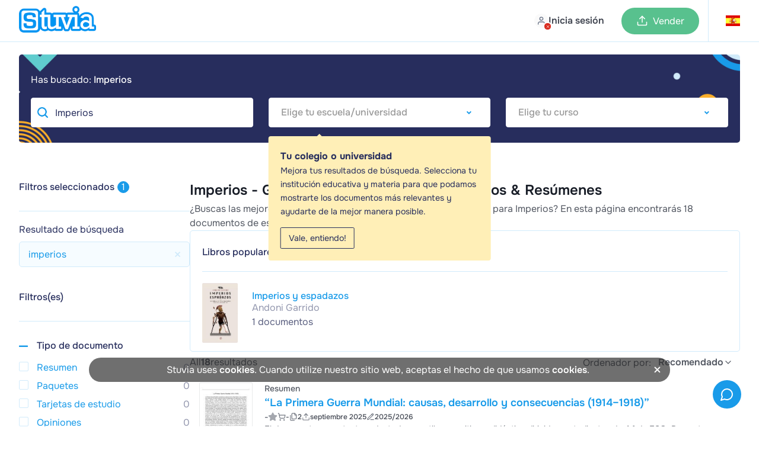

--- FILE ---
content_type: text/html; charset=UTF-8
request_url: https://www.stuvia.com/es-es/search?s=imperios
body_size: 63165
content:
<!DOCTYPE html>
<html lang="es">
<head>
    <title>    Imperios - Guías de estudio, Notas de estudios &amp; Resúmenes    
 - Stuvia ES</title>
        <meta charset="utf-8">
    <meta name="viewport" content="width=device-width, initial-scale=1.0">

    <link rel="preload" href="/statics/webfonts/onest-regular.woff2" as="font" type="font/woff2" crossorigin>
    <link rel="preload" href="/statics/webfonts/onest-medium.woff2" as="font" type="font/woff2" crossorigin>
    <link rel="preload" href="/statics/webfonts/onest-semi-bold.woff2" as="font" type="font/woff2" crossorigin>
    <link rel="preload" href="/statics/webfonts/onest-bold.woff2" as="font" type="font/woff2" crossorigin>

                        <link rel="preload " href="/statics/9ce4b93ddc-search_products_page_css.css" as="style">
            
    <!-- Favicon -->
            <link rel="apple-touch-icon" href="https://www.stuvia.com/hosted-imgs/apple-touch-icon-76x76.png" />
        <link rel="apple-touch-icon" sizes="76x76" href="https://www.stuvia.com/hosted-imgs/apple-touch-icon-76x76.png" />
        <link rel="apple-touch-icon" sizes="120x120" href="https://www.stuvia.com/hosted-imgs/apple-touch-icon-120x120.png" />
        <link rel="apple-touch-icon" sizes="152x152" href="https://www.stuvia.com/hosted-imgs/apple-touch-icon-152x152.png" />
        <link rel="apple-touch-icon" sizes="180x180" href="https://www.stuvia.com/hosted-imgs/apple-touch-icon-180x180.png" />
        <link rel="icon" sizes="192x192" href="https://www.stuvia.com/hosted-imgs/android-icon-192x192.png" />
        <link rel="shortcut icon" sizes="192x192" type="image/x-icon" href="https://www.stuvia.com/hosted-imgs/android-icon-192x192.png" />
    
    

        
                                                                <meta name="description" content="¿Buscas las mejores guías de estudio, notas de estudio y resúmenes para imperios? En esta página encontrarás 18 documentos de estudio para imperios. Entre los resultados se encuentran notas de libros de texto para &quot; 
Imperios y espadazos&quot;" />
                                                                <meta property="fb:app_id" content="" />
                                                                <meta property="og:site_name" content="Stuvia" />
                                                                <meta property="og:title" content="Imperios - Guías de estudio, Notas de estudios &amp; Resúmenes" />
                                                                <meta property="og:type" content="website" />
                                                                <meta property="og:description" content="¿Buscas las mejores guías de estudio, notas de estudio y resúmenes para imperios? En esta página encontrarás 18 documentos de estudio para imperios. Entre los resultados se encuentran notas de libros de texto para &quot; 
Imperios y espadazos&quot;" />
                                                                <meta property="og:image" content="" />
                                                                <meta property="og:image:width" content="1200" />
                                                                <meta property="og:image:height" content="630" />
                                                                <meta property="og:locale" content="en_US" />
                                                                <meta property="og:url" content="https://www.stuvia.com/es-es/search?s=imperios" />
                                                                <meta name="twitter:widgets:csp" content="on" />
                                                                <meta name="twitter:url" content="https://www.stuvia.com/es-es/search?s=imperios" />
                                                                <meta name="twitter:description" content="¿Buscas las mejores guías de estudio, notas de estudio y resúmenes para imperios? En esta página encontrarás 18 documentos de estudio para imperios. Entre los resultados se encuentran notas de libros de texto para &quot; 
Imperios y espadazos&quot;" />
                                                                <meta name="twitter:card" content="summary_large_image" />
                                                                <meta name="twitter:title" content="Imperios - Guías de estudio, Notas de estudios &amp; Resúmenes - Stuvia" />
                                                                <meta name="twitter:site" content="" />
                                                                <meta name="twitter:image" content="https://www.stuvia.com/imgs/social_share_stuvia.jpg" />
                                                                <meta name="apple-mobile-web-app-title" content="Stuvia" />
                                                                <meta name="apple-mobile-web-app-capable" content="yes" />
                                                                <meta name="apple-mobile-web-app-status-bar-style" content="black-translucent" />
                                    
                                                                <link rel="canonical" href="https://www.stuvia.com/es-es/search?s=imperios" />
                                        
                    
                                <link rel="stylesheet" href="/statics/9ce4b93ddc-search_products_page_css.css">
            
        <script async
        src="/statics/ec32fa7f3a-analytics.js"
        id="amp-init"
        data-amp-ak="09a5881c1050e0d3061570c0bae4179c"
        data-amp-u="0"
        data-amplitude-device-id="23db85bf-186a-46aa-be01-2cae15caa5b3"
        data-clarity-project-id="pqnipr1svc"

                >
</script>

<noscript>
    <img height="1" width="1" style="display:none" src="https://www.facebook.com/tr?id=819486028117639&ev=PageView&noscript=1"/>
    <img height="1" width="1" style="display:none" src="https://www.facebook.com/tr?id=1285189969027919&ev=PageView&noscript=1"/>     <img height="1" width="1" style="display:none" src="https://www.facebook.com/tr?id=743390631158552&ev=PageView&noscript=1"/> </noscript>

                <script defer type="text/javascript" src="/statics/f51be55710-app_core.js"></script>
    
        
                        <script defer type="text/javascript" src="/statics/42cdb01bb4-searchpage_new.js"></script>
            

    
</head>

<body class="site" data-token="MWNiMmJhMzlmZWVlMGU1MTdmMzE4ODA4MDkxNGVkYzIzOWI4YmE0OA==" data-country="4" data-language="es"
      data-logged-in="" data-country-language-path="es-es"
        data-device-type="desktop">

<div id="app" data-country="4"
     class=" no-sub-header">

         
            <header class="main-header header-color-white ">

    
    <div class="full-width-wrap blue">

                
        <div class="header-wrapper  max-width">

            <div class="wrapper-left">
                <section class="m-hamburger cta-active mobile">
                    <div class="hamburger-menu">
                        <span class="hamburger-icon"></span>
                        <span class="hamburger-icon"></span>
                    </div>
                </section>
                <section class="logo-image desktop" id="home-btn-ampl" data-tab-name="/es-es/search">
                    <a href="/es-es" aria-label="home">
                        <figure>
                                                            <img width="130" height="45" src="https://www.stuvia.com/hosted-imgs/app/logo_stuvia.png" alt="logo-home">
                                                    </figure>
                    </a>
                </section>

                                     <div class="desktop search ">
                        <div class="search-bar-container hidden">
                            <button type="submit" class="search-button" id="search-button">
                                <svg xmlns="http://www.w3.org/2000/svg" width="24" height="24" viewBox="0 0 24 24" fill="none" stroke="currentColor" stroke-width="2" stroke-linecap="round" stroke-linejoin="round" class="lucide lucide-search"><circle cx="11" cy="11" r="8"/><path d="m21 21-4.3-4.3"/></svg>
                            </button>
                            <input id="searchbar" type="text" placeholder="Busca asignaturas, libros o documentos" class="flat-input browser-default" autocomplete="off" value="Imperios" autofocus>
                            <svg xmlns="http://www.w3.org/2000/svg" width="24" height="24" viewBox="0 0 24 24" fill="none" stroke="currentColor" stroke-width="2" stroke-linecap="round" stroke-linejoin="round" class="lucide lucide-x"><path d="M18 6 6 18"/><path d="m6 6 12 12"/></svg>
                        </div>
                    </div>
                
                                <div class="mobile">

                                    </div>
            </div>

            <div class="wrapper-center mobile">
                <a href="/es-es" class="logo-wrapper" aria-label="home">
                                            <img loading="lazy" width="40" height="45" src="https://www.stuvia.com/hosted-imgs/app/logo-2.png" class="image-pasif" alt="logo" />
                                    </a>
            </div>

                        <div class="wrapper-right avatar-wrapper ">
                <section class="nav-option">

                                            <nav class="user-menu has-preview">
                            <a href="/login" class="user-avatar mp-new-header header-login-link">
                                <span class="avatar-text-button">
                                    <span class="avatar-with-cross-button">
                                        <span class="img">
                                            <span class="cross">
                                                <svg xmlns="http://www.w3.org/2000/svg" width="24" height="24" viewBox="0 0 24 24" fill="none" stroke="currentColor" stroke-width="2" stroke-linecap="round" stroke-linejoin="round" class="lucide lucide-x"><path d="M18 6 6 18"/><path d="m6 6 12 12"/></svg>
                                            </span>
                                        </span>
                                    </span>
                                    <span class="text-button mobile-none">Inicia sesión</span>
                                </span>
                            </a>
                        </nav>
                    
                                        <nav id="header-wishlist"></nav>

                                        

                                        <nav class="cta-sell has-preview desktop">
                                                    <a href="/es-es/sell-study-notes" class="button-sell default-sell mp-new-header">
                                <svg xmlns="http://www.w3.org/2000/svg" width="24" height="24" viewBox="0 0 24 24" fill="none" stroke="currentColor" stroke-width="2" stroke-linecap="round" stroke-linejoin="round" class="lucide lucide-upload"><path d="M21 15v4a2 2 0 0 1-2 2H5a2 2 0 0 1-2-2v-4"/><polyline points="17 8 12 3 7 8"/><line x1="12" x2="12" y1="3" y2="15"/></svg>
                                <span>Vender</span>
                            </a>
                                            </nav>

                                        <nav id="header-cart" class="nav-cart has-preview" data-has-cart-icon="true" data-no-minicart-retest="0">
                                            </nav>


                                                                    <nav class="header-country listclosed ">
                            <span data-name="es" data-lang="es">
                                <span class="flag-symbol">
                                                                            <i class="header-adj flag-icon flag-icon flag-icon-es"></i>
                                                                    </span>
                            </span>

                            <div class="language-dropdown" data-country-language-path="es-es">
    <div class="language-title">
                    <div class="title-item country-title">
                <span>¿Dónde estudias?</span>
            </div>
        
        <div class="title-item language-title ">
            <span class="cur-or-lang">Tu idioma</span>
        </div>
    </div>

    <div class="line"></div>

    <div class="country-language-menu">

                <div class="left-menu ">
                            <div class="country-language-item select-country " data-country="1">

                                            <i class="flag-icon flag-icon-nl"></i>
                                        
                    <span>Países Bajos</span>
                </div>
                            <div class="country-language-item select-country " data-country="2">

                                            <i class="flag-icon flag-icon-gb"></i>
                                        
                    <span>Reino Unido</span>
                </div>
                            <div class="country-language-item select-country " data-country="3">

                                            <i class="flag-icon flag-icon-de"></i>
                                        
                    <span>Alemania</span>
                </div>
                            <div class="country-language-item select-country  selected" data-country="4">

                                            <i class="flag-icon flag-icon-es"></i>
                                        
                    <span>España</span>
                </div>
                            <div class="country-language-item select-country " data-country="6">

                                            <i class="flag-icon flag-icon-fr"></i>
                                        
                    <span>Francia</span>
                </div>
                            <div class="country-language-item select-country " data-country="16">

                                            <i class="flag-icon flag-icon-be"></i>
                                        
                    <span>Bélgica</span>
                </div>
                            <div class="country-language-item select-country " data-country="50">

                                            <i class="flag-icon flag-icon-za"></i>
                                        
                    <span>Sudáfrica</span>
                </div>
                            <div class="country-language-item select-country " data-country="90">

                                            <i class="flag-icon flag-icon-ca"></i>
                                        
                    <span>Canada</span>
                </div>
                            <div class="country-language-item select-country " data-country="279">

                                            <i class="flag-icon flag-icon-us"></i>
                                        
                    <span>Estados Unidos</span>
                </div>
                            <div class="country-language-item select-country " data-country="999">

                                            <svg xmlns="http://www.w3.org/2000/svg" width="24" height="24" viewBox="0 0 24 24" fill="none" stroke="currentColor" stroke-width="2" stroke-linecap="round" stroke-linejoin="round" class="lucide lucide-globe-icon lucide-globe"><circle cx="12" cy="12" r="10"/><path d="M12 2a14.5 14.5 0 0 0 0 20 14.5 14.5 0 0 0 0-20"/><path d="M2 12h20"/></svg>                                        
                    <span>Otro país</span>
                </div>
                    </div>

                <div class="right-menu">
                            <div class="languages-for-country lang-country-1 " data-country="1">


                    
                                            <span class="country-language-item select-language
                                country-language-item-1
                                
                               "
                                data-lang="nl">
                                Neerlandés
                        </span>
                                            <span class="country-language-item select-language
                                
                                
                               "
                                data-lang="en">
                                Inglés
                        </span>
                                    </div>
                            <div class="languages-for-country lang-country-2 " data-country="2">


                    
                                            <span class="country-language-item select-language
                                country-language-item-2
                                
                               "
                                data-lang="en">
                                Inglés
                        </span>
                                    </div>
                            <div class="languages-for-country lang-country-3 " data-country="3">


                    
                                            <span class="country-language-item select-language
                                country-language-item-3
                                
                               "
                                data-lang="de">
                                Alemán
                        </span>
                                            <span class="country-language-item select-language
                                
                                
                               "
                                data-lang="en">
                                Inglés
                        </span>
                                    </div>
                            <div class="languages-for-country lang-country-4  show" data-country="4">


                    
                                            <span class="country-language-item select-language
                                country-language-item-4
                                
                                selected"
                                data-lang="es">
                                Español
                        </span>
                                            <span class="country-language-item select-language
                                
                                
                               "
                                data-lang="en">
                                Inglés
                        </span>
                                    </div>
                            <div class="languages-for-country lang-country-6 " data-country="6">


                    
                                            <span class="country-language-item select-language
                                country-language-item-6
                                
                               "
                                data-lang="fr">
                                Francés
                        </span>
                                            <span class="country-language-item select-language
                                
                                
                               "
                                data-lang="en">
                                Inglés
                        </span>
                                    </div>
                            <div class="languages-for-country lang-country-16 " data-country="16">


                    
                                            <span class="country-language-item select-language
                                country-language-item-16
                                
                               "
                                data-lang="nl-be">
                                Neerlandés
                        </span>
                                            <span class="country-language-item select-language
                                
                                
                               "
                                data-lang="fr-be">
                                Francés
                        </span>
                                            <span class="country-language-item select-language
                                
                                
                               "
                                data-lang="en">
                                Inglés
                        </span>
                                    </div>
                            <div class="languages-for-country lang-country-50 " data-country="50">


                    
                                            <span class="country-language-item select-language
                                country-language-item-50
                                
                               "
                                data-lang="en">
                                Inglés
                        </span>
                                    </div>
                            <div class="languages-for-country lang-country-90 " data-country="90">


                    
                                            <span class="country-language-item select-language
                                country-language-item-90
                                
                               "
                                data-lang="en">
                                Inglés
                        </span>
                                            <span class="country-language-item select-language
                                
                                
                               "
                                data-lang="fr">
                                Francés
                        </span>
                                    </div>
                            <div class="languages-for-country lang-country-279 " data-country="279">


                    
                                            <span class="country-language-item select-language
                                country-language-item-279
                                
                               "
                                data-lang="en">
                                Inglés
                        </span>
                                            <span class="country-language-item select-language
                                
                                
                               "
                                data-lang="es">
                                Español
                        </span>
                                    </div>
                            <div class="languages-for-country lang-country-999 " data-country="999">


                    
                                            <span class="country-language-item select-language
                                country-language-item-999
                                
                               "
                                data-lang="en">
                                Inglés
                        </span>
                                            <span class="country-language-item select-language
                                
                                
                               "
                                data-lang="es">
                                Español
                        </span>
                                            <span class="country-language-item select-language
                                
                                country-language-hide
                               "
                                data-lang="id">
                                Indonesio
                        </span>
                                    </div>
            
                        
                                                            <input type="hidden" id="currencyCountry-1" data-currency="EUR">
                                                
                                                            <input type="hidden" id="currencyCountry-2" data-currency="GBP">
                                                
                                                            <input type="hidden" id="currencyCountry-3" data-currency="EUR">
                                                
                                                            <input type="hidden" id="currencyCountry-4" data-currency="EUR">
                                                
                                                            <input type="hidden" id="currencyCountry-6" data-currency="EUR">
                                                
                                                            <input type="hidden" id="currencyCountry-16" data-currency="EUR">
                                                
                                                            <input type="hidden" id="currencyCountry-50" data-currency="ZAR">
                                                
                                                            <input type="hidden" id="currencyCountry-90" data-currency="CAD">
                                                
                                                            <input type="hidden" id="currencyCountry-279" data-currency="USD">
                                                
                                    <div class="currencies-for-country currency-country-999 ">
                        <div class="title-item currency-title">
                            <span class="cur-or-lang">Choose currency</span>
                        </div>
                                                    <span class="country-language-item select-currency " data-currency="EUR">

                                                                      <span class="currency-highlight">&euro;</span>
                                 
                                EUR
                            </span>
                                                    <span class="country-language-item select-currency " data-currency="USD">

                                                                      <span class="currency-highlight">$</span>
                                 
                                USD
                            </span>
                                                    <span class="country-language-item select-currency " data-currency="GBP">

                                                                      <span class="currency-highlight">&pound;</span>
                                 
                                GBP
                            </span>
                                                    <span class="country-language-item select-currency " data-currency="ZAR">

                                                                      <span class="currency-highlight">R</span>
                                 
                                ZAR
                            </span>
                                            </div>
                            
            <button id="submitChangeCountry" class="submit-change-country" data-name="4" data-lang="es">Guardar</button>
        </div>
    </div>
</div>
                        </nav>
                                            
                </section>
            </div>
        </div>
    </div>

        

    <div class="background-distraction"></div>
</header>
    
    
        
        <div id="book-details-info" class="book-details-info hidden">
        
    </div>


    <div role="banner" id="banner-filter-result" class="banner-filter-result desktop ">
        <div class="banner-result-desktop desktop ">
            <div class="content-block-result">
                <h3 class="text-gezocht" >Has buscado: <strong class="keyword-search-lower">Imperios</strong></h3>
                <div class="selecteer-jouw-group">

                    <div class="selecteer-jouw-item">
                        <input type="text" class="selecteer-jouw flat-input browser-default searchpage-search" placeholder="Busca asignaturas, libros o documentos" autocomplete="off" value="Imperios">
                    </div>


                    <div class="selecteer-jouw-item">
                        <select name="selecteer-school" aria-label="Select Institution" class="selecteer-jouw selecteer-school "
                                data-placeholder="Elige tu escuela/universidad"
                                data-filter-type="instellingfilter"
                                data-prefilled="true">
                                                            <option value="">Institution</option>
                                                                                                                            <option value=" Vocabulary Level 5 TEFL Course"> Vocabulary Level 5 TEFL Course</option>
                                                                                                                                <option value="1 Bachillerato Miguel de Cervantes">1 Bachillerato Miguel de Cervantes</option>
                                                                                                                                <option value="1 de la eso">1 de la eso</option>
                                                                                                                                <option value="1 eso">1 eso</option>
                                                                                                                                <option value="1 y 2 de bachiller">1 y 2 de bachiller</option>
                                                                                                                                <option value="1° Bach">1° Bach</option>
                                                                                                                                <option value="1° Enseñanzas elementales de música">1° Enseñanzas elementales de música</option>
                                                                                                                                <option value="123 University">123 University</option>
                                                                                                                                <option value="1Bach">1Bach</option>
                                                                                                                                <option value="1º automocion">1º automocion</option>
                                                                                                                                <option value="1º Bachillerato">1º Bachillerato</option>
                                                                                                                                <option value="1º DE BACHILLER LENGUA CASTELLANA">1º DE BACHILLER LENGUA CASTELLANA</option>
                                                                                                                                <option value="1ºBachillerato de Ciencias Bio-sanitario">1ºBachillerato de Ciencias Bio-sanitario</option>
                                                                                                                                <option value="1ºplanta química">1ºplanta química</option>
                                                                                                                                <option value="2 bach">2 bach</option>
                                                                                                                                <option value="2 Bachillerato">2 Bachillerato</option>
                                                                                                                                <option value="2 Batch">2 Batch</option>
                                                                                                                                <option value="2 de bachillerato">2 de bachillerato</option>
                                                                                                                                <option value="2° bach literatura">2° bach literatura</option>
                                                                                                                                <option value="2° bachillerato">2° bachillerato</option>
                                                                                                                                <option value="2º Año de Servicios en Restauración">2º Año de Servicios en Restauración</option>
                                                                                                                                <option value="2º bacchillerato">2º bacchillerato</option>
                                                                                                                                <option value="2º bach">2º bach</option>
                                                                                                                                <option value="2º Bachillerato">2º Bachillerato</option>
                                                                                                                                <option value="2º de bachillerato artistico">2º de bachillerato artistico</option>
                                                                                                                                <option value="2º GFS Integración social">2º GFS Integración social</option>
                                                                                                                                <option value="2º Módulo Superior Comercio internacional">2º Módulo Superior Comercio internacional</option>
                                                                                                                                <option value="2ºBach">2ºBach</option>
                                                                                                                                <option value="2ºBachillerato">2ºBachillerato</option>
                                                                                                                                <option value="4 ESO">4 ESO</option>
                                                                                                                                <option value="6° primaria">6° primaria</option>
                                                                                                                                <option value="A Level Chem">A Level Chem</option>
                                                                                                                                <option value="A level English Literature">A level English Literature</option>
                                                                                                                                <option value="A level physics">A level physics</option>
                                                                                                                                <option value="A Level SPanish">A Level SPanish</option>
                                                                                                                                <option value="A2 euskera">A2 euskera</option>
                                                                                                                                <option value="ABAU Historia de la Filosofía">ABAU Historia de la Filosofía</option>
                                                                                                                                <option value="abogacia">abogacia</option>
                                                                                                                                <option value="Abogado/a">Abogado/a</option>
                                                                                                                                <option value="Abrams College">Abrams College</option>
                                                                                                                                <option value="ABRSM Music Theory 1">ABRSM Music Theory 1</option>
                                                                                                                                <option value="ABS 497 Week 1 Assignment Community Change">ABS 497 Week 1 Assignment Community Change</option>
                                                                                                                                <option value="ACC 556 Chapter 13 Quiz Strayer University">ACC 556 Chapter 13 Quiz Strayer University</option>
                                                                                                                                <option value="Acceso Abogacía">Acceso Abogacía</option>
                                                                                                                                <option value="Acompañante Terapéutico">Acompañante Terapéutico</option>
                                                                                                                                <option value="Acondicionamiento físico">Acondicionamiento físico</option>
                                                                                                                                <option value="Acondicionamiento físico en el gimnasio">Acondicionamiento físico en el gimnasio</option>
                                                                                                                                <option value="ACREDITA-BACH">ACREDITA-BACH</option>
                                                                                                                                <option value="Actividad">Actividad</option>
                                                                                                                                <option value="Actividades Comerciales">Actividades Comerciales</option>
                                                                                                                                <option value="ADMINISTRACION">ADMINISTRACION</option>
                                                                                                                                <option value="Administracion de empresas">Administracion de empresas</option>
                                                                                                                                <option value="administracion de recursos humanos y fisica">administracion de recursos humanos y fisica</option>
                                                                                                                                <option value="Administracion de Salud en el trabajo">Administracion de Salud en el trabajo</option>
                                                                                                                                <option value="Administración pública">Administración pública</option>
                                                                                                                                <option value="ADMINISTRACIÓN Y DOCUMENTACIÓN SANITARIA">ADMINISTRACIÓN Y DOCUMENTACIÓN SANITARIA</option>
                                                                                                                                <option value="Administrativo">Administrativo</option>
                                                                                                                                <option value="Administrativo Seguridad Social">Administrativo Seguridad Social</option>
                                                                                                                                <option value="Admision UNAM">Admision UNAM</option>
                                                                                                                                <option value="aeronautica">aeronautica</option>
                                                                                                                                <option value="Aeronautical - AirBus . Reference Lenguage">Aeronautical - AirBus . Reference Lenguage</option>
                                                                                                                                <option value="Affirmative and Negative">Affirmative and Negative</option>
                                                                                                                                <option value="Agricultura Protegida">Agricultura Protegida</option>
                                                                                                                                <option value="Alemán A1.1 EOI">Alemán A1.1 EOI</option>
                                                                                                                                <option value="Álgebra">Álgebra</option>
                                                                                                                                <option value="Álgebra de Lie de Campos Vectoriales">Álgebra de Lie de Campos Vectoriales</option>
                                                                                                                                <option value="Álgebra Topológica">Álgebra Topológica</option>
                                                                                                                                <option value="Álgebra y Geometría">Álgebra y Geometría</option>
                                                                                                                                <option value="Algoritmos Computacionales">Algoritmos Computacionales</option>
                                                                                                                                <option value="Aliementos">Aliementos</option>
                                                                                                                                <option value="ALIMENTACIÓN EQUINA">ALIMENTACIÓN EQUINA</option>
                                                                                                                                <option value="American College Of Health Sciences">American College Of Health Sciences</option>
                                                                                                                                <option value="Amor a primera vista">Amor a primera vista</option>
                                                                                                                                <option value="Amparo">Amparo</option>
                                                                                                                                <option value="Análisis de fenómenos eléctricos.">Análisis de fenómenos eléctricos.</option>
                                                                                                                                <option value="Analisis Financiero">Analisis Financiero</option>
                                                                                                                                <option value="ANÁLISIS HEMATOLÓGICO">ANÁLISIS HEMATOLÓGICO</option>
                                                                                                                                <option value="ANATOMIA">ANATOMIA</option>
                                                                                                                                <option value="Anatomia Biologia basica">Anatomia Biologia basica</option>
                                                                                                                                <option value="Anatomía dental">Anatomía dental</option>
                                                                                                                                <option value="Anatomia patologica general , veterinaria">Anatomia patologica general , veterinaria</option>
                                                                                                                                <option value="Anatomía Patológica y Citodiagnóstico">Anatomía Patológica y Citodiagnóstico</option>
                                                                                                                                <option value="Anatomía patológica ya citodiagnostico">Anatomía patológica ya citodiagnostico</option>
                                                                                                                                <option value="ANATOMIA Y FISIOLOGÍA SNC">ANATOMIA Y FISIOLOGÍA SNC</option>
                                                                                                                                <option value="Anatomofisiología y patologia basica">Anatomofisiología y patologia basica</option>
                                                                                                                                <option value="Antropología">Antropología</option>
                                                                                                                                <option value="Antropología: Historia Moderna  1ª Completo">Antropología: Historia Moderna  1ª Completo</option>
                                                                                                                                <option value="APICS CSCP">APICS CSCP</option>
                                                                                                                                <option value="Aplicación de la sapiencia ancestral">Aplicación de la sapiencia ancestral</option>
                                                                                                                                <option value="Applied nursing">Applied nursing</option>
                                                                                                                                <option value="Aprendizaje De Idiomas">Aprendizaje De Idiomas</option>
                                                                                                                                <option value="aprendizaje y desarrollo de la personalidad">aprendizaje y desarrollo de la personalidad</option>
                                                                                                                                <option value="Apuntes curso tcp ">Apuntes curso tcp </option>
                                                                                                                                <option value="Apuntes PAES">Apuntes PAES</option>
                                                                                                                                <option value="Apuntes Psicología de la Memoria tema 1">Apuntes Psicología de la Memoria tema 1</option>
                                                                                                                                <option value="Apuntes teorico">Apuntes teorico</option>
                                                                                                                                <option value="AQA">AQA</option>
                                                                                                                                <option value="Argentine University of Enterprise">Argentine University of Enterprise</option>
                                                                                                                                <option value="Arquitecto/a">Arquitecto/a</option>
                                                                                                                                <option value="arquitectura">arquitectura</option>
                                                                                                                                <option value="Artes">Artes</option>
                                                                                                                                <option value="Artes Gráficas">Artes Gráficas</option>
                                                                                                                                <option value="ASESOR DE INVERSION EN BOLSA E GESTION DE FINANZAS">ASESOR DE INVERSION EN BOLSA E GESTION DE FINANZAS</option>
                                                                                                                                <option value="Asesoría de imagen personal y corporativa">Asesoría de imagen personal y corporativa</option>
                                                                                                                                <option value="Asesoría de peluquería y estética">Asesoría de peluquería y estética</option>
                                                                                                                                <option value="Asistencia a la direccion">Asistencia a la direccion</option>
                                                                                                                                <option value="ASMINISTRACION Y FINANZAS">ASMINISTRACION Y FINANZAS</option>
                                                                                                                                <option value="ATI Predictor">ATI Predictor</option>
                                                                                                                                <option value="atletismo">atletismo</option>
                                                                                                                                <option value="Autoescuela">Autoescuela</option>
                                                                                                                                <option value="Automoción">Automoción</option>
                                                                                                                                <option value="Autonomous University of Entre Ríos">Autonomous University of Entre Ríos</option>
                                                                                                                                <option value="AUXILIAR ADMINISTRATIVO">AUXILIAR ADMINISTRATIVO</option>
                                                                                                                                <option value="Auxiliar Administrativo Estado">Auxiliar Administrativo Estado</option>
                                                                                                                                <option value="Auxiliar de enfermería">Auxiliar de enfermería</option>
                                                                                                                                <option value="Auxiliar técnico veterinario">Auxiliar técnico veterinario</option>
                                                                                                                                <option value="Auxilio judicial">Auxilio judicial</option>
                                                                                                                                <option value="aws">aws</option>
                                                                                                                                <option value="AWS Certification">AWS Certification</option>
                                                                                                                                <option value="AWS Cloud Practitioner">AWS Cloud Practitioner</option>
                                                                                                                                <option value="Az-900">Az-900</option>
                                                                                                                                <option value="Azure">Azure</option>
                                                                                                                                <option value="B2">B2</option>
                                                                                                                                <option value="Bachiller Internacional">Bachiller Internacional</option>
                                                                                                                                <option value="Bachillerato">Bachillerato</option>
                                                                                                                                <option value="Bachillerato Ciencias Sociales">Bachillerato Ciencias Sociales</option>
                                                                                                                                <option value="Bachillerato Dual">Bachillerato Dual</option>
                                                                                                                                <option value="BACHILLERATO EN CIENCIAS Y HUMANIDADES">BACHILLERATO EN CIENCIAS Y HUMANIDADES</option>
                                                                                                                                <option value="bachillerato internacional">bachillerato internacional</option>
                                                                                                                                <option value="Bachillerato Internacional IB">Bachillerato Internacional IB</option>
                                                                                                                                <option value="Bachillerato y Selectividad">Bachillerato y Selectividad</option>
                                                                                                                                <option value="bacteriologia">bacteriologia</option>
                                                                                                                                <option value="Bahillerato Dual">Bahillerato Dual</option>
                                                                                                                                <option value="Banco de pruebas COMPLETO - Gerontológico Enfermer">Banco de pruebas COMPLETO - Gerontológico Enfermer</option>
                                                                                                                                <option value="Banco de pruebas de enfermería gerontológica y env">Banco de pruebas de enfermería gerontológica y env</option>
                                                                                                                                <option value="Banco de pruebas de farmacología de Lilleys para l">Banco de pruebas de farmacología de Lilleys para l</option>
                                                                                                                                <option value="Banco de pruebas de fisiopatología de Gould para l">Banco de pruebas de fisiopatología de Gould para l</option>
                                                                                                                                <option value="Banco de pruebas para comprender la anatomía y la">Banco de pruebas para comprender la anatomía y la</option>
                                                                                                                                <option value="Banco de pruebas para enfermería profesional 10ª e">Banco de pruebas para enfermería profesional 10ª e</option>
                                                                                                                                <option value="BANCO DE PRUEBAS PARA ENFERMERÍA PROFESIONAL: CONC">BANCO DE PRUEBAS PARA ENFERMERÍA PROFESIONAL: CONC</option>
                                                                                                                                <option value="Banco de pruebas para farmacología Guía clara y se">Banco de pruebas para farmacología Guía clara y se</option>
                                                                                                                                <option value="Banco de pruebas para la guía de Bates para el exa">Banco de pruebas para la guía de Bates para el exa</option>
                                                                                                                                <option value="Banco de pruebas para los fundamentos de la atenci">Banco de pruebas para los fundamentos de la atenci</option>
                                                                                                                                <option value="Banco de pruebas para los fundamentos de la salud">Banco de pruebas para los fundamentos de la salud</option>
                                                                                                                                <option value="BANCO DE PRUEBAS Promoción de la salud a lo largo">BANCO DE PRUEBAS Promoción de la salud a lo largo</option>
                                                                                                                                <option value="Banco de pruebas: atención primaria, práctica cola">Banco de pruebas: atención primaria, práctica cola</option>
                                                                                                                                <option value="Banco de pruebas: Comprensión de la investigación">Banco de pruebas: Comprensión de la investigación</option>
                                                                                                                                <option value="Banco de pruebas: Fisiología y fisiopatología avan">Banco de pruebas: Fisiología y fisiopatología avan</option>
                                                                                                                                <option value="Banco de pruebas: Liderazgo y gestión de Yoder-Wis">Banco de pruebas: Liderazgo y gestión de Yoder-Wis</option>
                                                                                                                                <option value="Batxillerato">Batxillerato</option>
                                                                                                                                <option value="Batxillerato Internacional">Batxillerato Internacional</option>
                                                                                                                                <option value="Benemérita Universidad Autónoma De Pubela">Benemérita Universidad Autónoma De Pubela</option>
                                                                                                                                <option value="Benemerita Universidad Autonoma De Puebla">Benemerita Universidad Autonoma De Puebla</option>
                                                                                                                                <option value="bioetica">bioetica</option>
                                                                                                                                <option value="Biofisica">Biofisica</option>
                                                                                                                                <option value="Biología">Biología</option>
                                                                                                                                <option value="Biología básica">Biología básica</option>
                                                                                                                                <option value="Biología lV">Biología lV</option>
                                                                                                                                <option value="Biología Molecular y Citodiagnostico">Biología Molecular y Citodiagnostico</option>
                                                                                                                                <option value="Biología Nivel Superior . IB">Biología Nivel Superior . IB</option>
                                                                                                                                <option value="Biología para examen de medicina">Biología para examen de medicina</option>
                                                                                                                                <option value="Biología y geología">Biología y geología</option>
                                                                                                                                <option value="Biologo">Biologo</option>
                                                                                                                                <option value="Bioquímica">Bioquímica</option>
                                                                                                                                <option value="Blockchain y Criptomonedas">Blockchain y Criptomonedas</option>
                                                                                                                                <option value="Bombero">Bombero</option>
                                                                                                                                <option value="BTT">BTT</option>
                                                                                                                                <option value="BUAP">BUAP</option>
                                                                                                                                <option value="Business">Business</option>
                                                                                                                                <option value="Business Management">Business Management</option>
                                                                                                                                <option value="C 1">C 1</option>
                                                                                                                                <option value="C.S. PEIRCE Y EL ALGEBRA DE RELACIONES">C.S. PEIRCE Y EL ALGEBRA DE RELACIONES</option>
                                                                                                                                <option value="C1 CAMBRIDGE">C1 CAMBRIDGE</option>
                                                                                                                                <option value="cálculo">cálculo</option>
                                                                                                                                <option value="Cálculo Diferencial e Integral">Cálculo Diferencial e Integral</option>
                                                                                                                                <option value="Calculo en fenomenos naturales y procesos sociales">Calculo en fenomenos naturales y procesos sociales</option>
                                                                                                                                <option value="Calidad y seguridad en salud">Calidad y seguridad en salud</option>
                                                                                                                                <option value="Cambridge">Cambridge</option>
                                                                                                                                <option value="CAMBRIDGE EXAM B2 ">CAMBRIDGE EXAM B2 </option>
                                                                                                                                <option value="Campus innovacion alimentaria">Campus innovacion alimentaria</option>
                                                                                                                                <option value="Caracterización">Caracterización</option>
                                                                                                                                <option value="Cardiologia">Cardiologia</option>
                                                                                                                                <option value="CASO PRÁCTICO EVALUACIÓN DE RIESGOS">CASO PRÁCTICO EVALUACIÓN DE RIESGOS</option>
                                                                                                                                <option value="Català">Català</option>
                                                                                                                                <option value="Catalán">Catalán</option>
                                                                                                                                <option value="cbtis 92">cbtis 92</option>
                                                                                                                                <option value="CDMP - Certified Digital Marketing Professional">CDMP - Certified Digital Marketing Professional</option>
                                                                                                                                <option value="Centro de Estudios de Postgrado en Administración de Empresas CEPADE">Centro de Estudios de Postgrado en Administración de Empresas CEPADE</option>
                                                                                                                                <option value="Centro de Estudios Financieros">Centro de Estudios Financieros</option>
                                                                                                                                <option value="Centro de Estudios Superiores Felipe II">Centro de Estudios Superiores Felipe II</option>
                                                                                                                                <option value="Centro privado">Centro privado</option>
                                                                                                                                <option value="Centro Universitario Cardinal Cisneros">Centro Universitario Cardinal Cisneros</option>
                                                                                                                                <option value="Centro Universitario Villanueva">Centro Universitario Villanueva</option>
                                                                                                                                <option value="Certificaciones de Certiprof">Certificaciones de Certiprof</option>
                                                                                                                                <option value="Certificado de Administrador de Salesforce CRM">Certificado de Administrador de Salesforce CRM</option>
                                                                                                                                <option value="Cerveza">Cerveza</option>
                                                                                                                                <option value="CESINE">CESINE</option>
                                                                                                                                <option value="CFA NIVEL I">CFA NIVEL I</option>
                                                                                                                                <option value="CFGB Administración y finanzas">CFGB Administración y finanzas</option>
                                                                                                                                <option value="CFGM – Gestión Administrativa">CFGM – Gestión Administrativa</option>
                                                                                                                                <option value="CFGM Actividades Comerciales">CFGM Actividades Comerciales</option>
                                                                                                                                <option value="CFGM Atención a Personas en Situación de Dependencia">CFGM Atención a Personas en Situación de Dependencia</option>
                                                                                                                                <option value="CFGM Auxiliar de enfermería">CFGM Auxiliar de enfermería</option>
                                                                                                                                <option value="CFGM Cuidados auxiliares de enfermería">CFGM Cuidados auxiliares de enfermería</option>
                                                                                                                                <option value="CFGM de técnico de farmacia">CFGM de técnico de farmacia</option>
                                                                                                                                <option value="CFGM Gestión administrativa">CFGM Gestión administrativa</option>
                                                                                                                                <option value="CFGM SMIX">CFGM SMIX</option>
                                                                                                                                <option value="CFGS 1º Promoción de la igualdad de género">CFGS 1º Promoción de la igualdad de género</option>
                                                                                                                                <option value="CFGS 1º Transporte y Logística">CFGS 1º Transporte y Logística</option>
                                                                                                                                <option value="CFGS 1ºAdministración de Sistemas Informáticos en Red">CFGS 1ºAdministración de Sistemas Informáticos en Red</option>
                                                                                                                                <option value="CFGS 1ºPRODUCCIÓN AUDIOVISUAL Y ESCENICA">CFGS 1ºPRODUCCIÓN AUDIOVISUAL Y ESCENICA</option>
                                                                                                                                <option value="CFGS anatomía patológica y citodiagnóstico">CFGS anatomía patológica y citodiagnóstico</option>
                                                                                                                                <option value="CFGS Animación 2D y 3D, juegos y entornos interactivos">CFGS Animación 2D y 3D, juegos y entornos interactivos</option>
                                                                                                                                <option value="CFGS animación sociocultural y turística">CFGS animación sociocultural y turística</option>
                                                                                                                                <option value="CFGS Asesoría de imagen">CFGS Asesoría de imagen</option>
                                                                                                                                <option value="CFGS DIETÉTICA">CFGS DIETÉTICA</option>
                                                                                                                                <option value="CFGS EDUCACIÓN INFANTIL">CFGS EDUCACIÓN INFANTIL</option>
                                                                                                                                <option value="CFGS GESTIÓN DE ALOJAMIENTOS TURÍSTICOS">CFGS GESTIÓN DE ALOJAMIENTOS TURÍSTICOS</option>
                                                                                                                                <option value="CFGS Laboratorio clínico y biomédico">CFGS Laboratorio clínico y biomédico</option>
                                                                                                                                <option value="CFGS Marketing y Publicidad">CFGS Marketing y Publicidad</option>
                                                                                                                                <option value="Cha-rs 12,13,14,15,16,: Jarvis: Physical">Cha-rs 12,13,14,15,16,: Jarvis: Physical</option>
                                                                                                                                <option value="Chino">Chino</option>
                                                                                                                                <option value="Ciclo básico de informática de oficina">Ciclo básico de informática de oficina</option>
                                                                                                                                <option value="Ciclo Formativo de Grado Medio de Farmacia y Parafarmacia">Ciclo Formativo de Grado Medio de Farmacia y Parafarmacia</option>
                                                                                                                                <option value="ciclo formativo grado medio emergencias sanitaria">ciclo formativo grado medio emergencias sanitaria</option>
                                                                                                                                <option value="CICLO MEDIO FINAL  SALVAMENTO Y  SOCORRISMO">CICLO MEDIO FINAL  SALVAMENTO Y  SOCORRISMO</option>
                                                                                                                                <option value="Ciclo orientado">Ciclo orientado</option>
                                                                                                                                <option value="Ciclo Superior Administración y Finanzas">Ciclo Superior Administración y Finanzas</option>
                                                                                                                                <option value="ciclo superior anatomia patologica">ciclo superior anatomia patologica</option>
                                                                                                                                <option value="Ciclo Superior de Administración y Finanzas">Ciclo Superior de Administración y Finanzas</option>
                                                                                                                                <option value="Ciclo superior de anatomía patológica y citodiag">Ciclo superior de anatomía patológica y citodiag</option>
                                                                                                                                <option value="Ciclo Superior de Mecatrónica industrial">Ciclo Superior de Mecatrónica industrial</option>
                                                                                                                                <option value="Ciclo Superior Educación Infantil">Ciclo Superior Educación Infantil</option>
                                                                                                                                <option value="ciclo superior integración social">ciclo superior integración social</option>
                                                                                                                                <option value="ciclo superior marketing y publicidad">ciclo superior marketing y publicidad</option>
                                                                                                                                <option value="Ciclo superiot de Comercio">Ciclo superiot de Comercio</option>
                                                                                                                                <option value="CIE">CIE</option>
                                                                                                                                <option value="CIE A Level English Literature">CIE A Level English Literature</option>
                                                                                                                                <option value="CIE IGCSE Biology">CIE IGCSE Biology</option>
                                                                                                                                <option value="CIE IGCSE Chemistry">CIE IGCSE Chemistry</option>
                                                                                                                                <option value="CIE IGCSE Physics">CIE IGCSE Physics</option>
                                                                                                                                <option value="Ciencias de la Salud">Ciencias de la Salud</option>
                                                                                                                                <option value="ciencias de la vida">ciencias de la vida</option>
                                                                                                                                <option value="Ciencias de las salud">Ciencias de las salud</option>
                                                                                                                                <option value="Ciencias Sociales">Ciencias Sociales</option>
                                                                                                                                <option value="Científicas">Científicas</option>
                                                                                                                                <option value="Cinematica">Cinematica</option>
                                                                                                                                <option value="Cinética enzimática">Cinética enzimática</option>
                                                                                                                                <option value="Cirujano/a">Cirujano/a</option>
                                                                                                                                <option value="Clase de conversación">Clase de conversación</option>
                                                                                                                                <option value="Coaching gestión del tiempo">Coaching gestión del tiempo</option>
                                                                                                                                <option value="Colombia S.F">Colombia S.F</option>
                                                                                                                                <option value="Comercio Internacional">Comercio Internacional</option>
                                                                                                                                <option value="computational chemistry">computational chemistry</option>
                                                                                                                                <option value="Computer science">Computer science</option>
                                                                                                                                <option value="COMUNICACIÓN">COMUNICACIÓN</option>
                                                                                                                                <option value="Comunicación especializada en inglés">Comunicación especializada en inglés</option>
                                                                                                                                <option value="Concept Art Videojuegos">Concept Art Videojuegos</option>
                                                                                                                                <option value="Conductor">Conductor</option>
                                                                                                                                <option value="Conductor permiso B">Conductor permiso B</option>
                                                                                                                                <option value="Conservatorio profesional de música">Conservatorio profesional de música</option>
                                                                                                                                <option value="Consumer Behaviour">Consumer Behaviour</option>
                                                                                                                                <option value="Contabilidad">Contabilidad</option>
                                                                                                                                <option value="Contable">Contable</option>
                                                                                                                                <option value="contador publico">contador publico</option>
                                                                                                                                <option value="Contador-Partidor">Contador-Partidor</option>
                                                                                                                                <option value="Contaduría">Contaduría</option>
                                                                                                                                <option value="Contaduría Publica">Contaduría Publica</option>
                                                                                                                                <option value="Contaduría y Administración">Contaduría y Administración</option>
                                                                                                                                <option value="Content and Language Learning (CLIL)">Content and Language Learning (CLIL)</option>
                                                                                                                                <option value="Contexto de la mediación comunicativa con personas">Contexto de la mediación comunicativa con personas</option>
                                                                                                                                <option value="Contextualización de fenómenos políticos, económicos y sociales">Contextualización de fenómenos políticos, económicos y sociales</option>
                                                                                                                                <option value="Control de Iluminación">Control de Iluminación</option>
                                                                                                                                <option value="Coreano">Coreano</option>
                                                                                                                                <option value="Corporación Universitaria Minuto De Dios">Corporación Universitaria Minuto De Dios</option>
                                                                                                                                <option value="Cosmetología">Cosmetología</option>
                                                                                                                                <option value="Crecimiento y Desarrollo Humano del adolescente">Crecimiento y Desarrollo Humano del adolescente</option>
                                                                                                                                <option value="Criminal Justice in Canada 8th Edition">Criminal Justice in Canada 8th Edition</option>
                                                                                                                                <option value="Criminología y Criminalistica">Criminología y Criminalistica</option>
                                                                                                                                <option value="Criptomonedas y Blockchain">Criptomonedas y Blockchain</option>
                                                                                                                                <option value="Cultivos celulares">Cultivos celulares</option>
                                                                                                                                <option value="CURSO AMBAR CLIDA">CURSO AMBAR CLIDA</option>
                                                                                                                                <option value="curso de ATV">curso de ATV</option>
                                                                                                                                <option value="Curso de Ecografia General">Curso de Ecografia General</option>
                                                                                                                                <option value="Curso de Frances">Curso de Frances</option>
                                                                                                                                <option value="Curso de Mediador de Seguros de Nivel 1">Curso de Mediador de Seguros de Nivel 1</option>
                                                                                                                                <option value="Curso de Tanatoestética y Tanatopraxia">Curso de Tanatoestética y Tanatopraxia</option>
                                                                                                                                <option value="Curso diseño de Interiores">Curso diseño de Interiores</option>
                                                                                                                                <option value="CURSOS CNDH">CURSOS CNDH</option>
                                                                                                                                <option value="Danza">Danza</option>
                                                                                                                                <option value="Debate">Debate</option>
                                                                                                                                <option value="Deca">Deca</option>
                                                                                                                                <option value="Degree Psychology modules for active learni">Degree Psychology modules for active learni</option>
                                                                                                                                <option value="Dentista">Dentista</option>
                                                                                                                                <option value="Derecho">Derecho</option>
                                                                                                                                <option value="derecho constitucional">derecho constitucional</option>
                                                                                                                                <option value="Derecho contable">Derecho contable</option>
                                                                                                                                <option value="DERECHO MERCANTIL">DERECHO MERCANTIL</option>
                                                                                                                                <option value="Derivada e Integral">Derivada e Integral</option>
                                                                                                                                <option value="Desarrollo de Aplicaciones Multiplataforma">Desarrollo de Aplicaciones Multiplataforma</option>
                                                                                                                                <option value="Desarrollo de Aplicaciones Web">Desarrollo de Aplicaciones Web</option>
                                                                                                                                <option value="Desarrollo de Apps Móviles">Desarrollo de Apps Móviles</option>
                                                                                                                                <option value="Desarrollo Personal">Desarrollo Personal</option>
                                                                                                                                <option value="Desarrollo Web ">Desarrollo Web </option>
                                                                                                                                <option value="Desarrolo de productos editoriales multimedia">Desarrolo de productos editoriales multimedia</option>
                                                                                                                                <option value="Día Mundial de las Enfermedades Tropicales Desaten">Día Mundial de las Enfermedades Tropicales Desaten</option>
                                                                                                                                <option value="Dinamicas De Grupos">Dinamicas De Grupos</option>
                                                                                                                                <option value="DIPLOMADO SEGURIDAD HIGIENE Y AMBIENTE">DIPLOMADO SEGURIDAD HIGIENE Y AMBIENTE</option>
                                                                                                                                <option value="Dirección estratégica en salud">Dirección estratégica en salud</option>
                                                                                                                                <option value="diseño de almacén">diseño de almacén</option>
                                                                                                                                <option value="diseño de moda">diseño de moda</option>
                                                                                                                                <option value="Diseño de modelo de negocios">Diseño de modelo de negocios</option>
                                                                                                                                <option value="Diseño de Producto">Diseño de Producto</option>
                                                                                                                                <option value="Diseño Grafico">Diseño Grafico</option>
                                                                                                                                <option value="Diseño industrial">Diseño industrial</option>
                                                                                                                                <option value="Disfagia">Disfagia</option>
                                                                                                                                <option value="Disposición y venta de productos parafarmaceuticos">Disposición y venta de productos parafarmaceuticos</option>
                                                                                                                                <option value="Dual Diploma">Dual Diploma</option>
                                                                                                                                <option value="EAE Business School">EAE Business School</option>
                                                                                                                                <option value="Ecología">Ecología</option>
                                                                                                                                <option value="ecommerce">ecommerce</option>
                                                                                                                                <option value="econometria">econometria</option>
                                                                                                                                <option value="Economia">Economia</option>
                                                                                                                                <option value="Economía Circular">Economía Circular</option>
                                                                                                                                <option value="Edexcel">Edexcel</option>
                                                                                                                                <option value="Edexcel A  A-Level Biology">Edexcel A  A-Level Biology</option>
                                                                                                                                <option value="Edexcel A A-Level Biology">Edexcel A A-Level Biology</option>
                                                                                                                                <option value="Educación">Educación</option>
                                                                                                                                <option value="educación física">educación física</option>
                                                                                                                                <option value="Educación Infantil">Educación Infantil</option>
                                                                                                                                <option value="educacion primaria">educacion primaria</option>
                                                                                                                                <option value="EGEL INGENIERÍA INDUSTRIAL">EGEL INGENIERÍA INDUSTRIAL</option>
                                                                                                                                <option value="EIR">EIR</option>
                                                                                                                                <option value="Ejemplos de writing Languagecert C1 corrregidos">Ejemplos de writing Languagecert C1 corrregidos</option>
                                                                                                                                <option value="Electricidad">Electricidad</option>
                                                                                                                                <option value="Electromagnetismo">Electromagnetismo</option>
                                                                                                                                <option value="electromecánica">electromecánica</option>
                                                                                                                                <option value="Electromecanica de vehiculos Automoviles">Electromecanica de vehiculos Automoviles</option>
                                                                                                                                <option value="Electromedicina">Electromedicina</option>
                                                                                                                                <option value="Electrónica">Electrónica</option>
                                                                                                                                <option value="embriologia">embriologia</option>
                                                                                                                                <option value="Emergencias sanitarias">Emergencias sanitarias</option>
                                                                                                                                <option value="Emprendimiento">Emprendimiento</option>
                                                                                                                                <option value="empresa">empresa</option>
                                                                                                                                <option value="Empresa e Iniciativa Emprendedora">Empresa e Iniciativa Emprendedora</option>
                                                                                                                                <option value="ENDOMETRIOSIS- FIGO">ENDOMETRIOSIS- FIGO</option>
                                                                                                                                <option value="ENERGIAS RENOVABLES">ENERGIAS RENOVABLES</option>
                                                                                                                                <option value="enfermeria">enfermeria</option>
                                                                                                                                <option value="ENFERMERÍA GERIÁTRICA BÁSICA, 7ª EDICIÓN BANCO DE">ENFERMERÍA GERIÁTRICA BÁSICA, 7ª EDICIÓN BANCO DE</option>
                                                                                                                                <option value="Enfermero/a">Enfermero/a</option>
                                                                                                                                <option value="Ensayo">Ensayo</option>
                                                                                                                                <option value="Ensayos de diversos temas">Ensayos de diversos temas</option>
                                                                                                                                <option value="Entomología">Entomología</option>
                                                                                                                                <option value="ENTREPRENEURSHIP">ENTREPRENEURSHIP</option>
                                                                                                                                <option value="Entrevista de trabajo">Entrevista de trabajo</option>
                                                                                                                                <option value="Equilibrio ácido-base">Equilibrio ácido-base</option>
                                                                                                                                <option value="ESADE Law & Business School">ESADE Law & Business School</option>
                                                                                                                                <option value="Escola Superior de Comerç Internacional">Escola Superior de Comerç Internacional</option>
                                                                                                                                <option value="Escola Superior de Disseny">Escola Superior de Disseny</option>
                                                                                                                                <option value="Escola Superior de Música de Catalunya">Escola Superior de Música de Catalunya</option>
                                                                                                                                <option value="Escola Universitària d’Hoteleria i Turisme">Escola Universitària d’Hoteleria i Turisme</option>
                                                                                                                                <option value="Escritor/a">Escritor/a</option>
                                                                                                                                <option value="ESCUELA ASCNAVAL">ESCUELA ASCNAVAL</option>
                                                                                                                                <option value="Escuela de Alta Dirección y Administración">Escuela de Alta Dirección y Administración</option>
                                                                                                                                <option value="Escuela Europea de Dirección y Empresa">Escuela Europea de Dirección y Empresa</option>
                                                                                                                                <option value="Escuela Europea de Negocios">Escuela Europea de Negocios</option>
                                                                                                                                <option value="Escuela Médico Naval">Escuela Médico Naval</option>
                                                                                                                                <option value="Escuela Normal Experimental">Escuela Normal Experimental</option>
                                                                                                                                <option value="Escuela Superior de Gestión Comercial y Marketing">Escuela Superior de Gestión Comercial y Marketing</option>
                                                                                                                                <option value="Escuela Superior Politécnica De Chimborazo">Escuela Superior Politécnica De Chimborazo</option>
                                                                                                                                <option value="Escuela Universitaria Politécnica de Mataró">Escuela Universitaria Politécnica de Mataró</option>
                                                                                                                                <option value="ESO">ESO</option>
                                                                                                                                <option value="Español Grado 6º">Español Grado 6º</option>
                                                                                                                                <option value="Español-Italiano ELE">Español-Italiano ELE</option>
                                                                                                                                <option value="ESPECIALISTA EN HABILITACION DOCENTE">ESPECIALISTA EN HABILITACION DOCENTE</option>
                                                                                                                                <option value="Especialista en Pediatría-LUZ">Especialista en Pediatría-LUZ</option>
                                                                                                                                <option value="Estadística">Estadística</option>
                                                                                                                                <option value="Estadistica y Probabilidad">Estadistica y Probabilidad</option>
                                                                                                                                <option value="Estados financieros">Estados financieros</option>
                                                                                                                                <option value="Estatuto autonomía país vasco">Estatuto autonomía país vasco</option>
                                                                                                                                <option value="Estética">Estética</option>
                                                                                                                                <option value="Estética y Belleza">Estética y Belleza</option>
                                                                                                                                <option value="estrategias de establecimientos">estrategias de establecimientos</option>
                                                                                                                                <option value="Estructura de mercado">Estructura de mercado</option>
                                                                                                                                <option value="Estructuras">Estructuras</option>
                                                                                                                                <option value="ET15 - Sophos Central Endpoint and Server v4.0">ET15 - Sophos Central Endpoint and Server v4.0</option>
                                                                                                                                <option value="ET80 - Sophos Firewall v19.5 - Engineer">ET80 - Sophos Firewall v19.5 - Engineer</option>
                                                                                                                                <option value="ETEA Institución Universitaria de la Compañía de Jesús">ETEA Institución Universitaria de la Compañía de Jesús</option>
                                                                                                                                <option value="Ética Profesional">Ética Profesional</option>
                                                                                                                                <option value="EUSKERA C1">EUSKERA C1</option>
                                                                                                                                <option value="Evaluación Psicológica">Evaluación Psicológica</option>
                                                                                                                                <option value="Evau">Evau</option>
                                                                                                                                <option value="EvAU Comunidad de Madrid">EvAU Comunidad de Madrid</option>
                                                                                                                                <option value="Evau de Historia de España">Evau de Historia de España</option>
                                                                                                                                <option value="EVAU Economía">EVAU Economía</option>
                                                                                                                                <option value="EvAU Selectividad Castilla-La Mancha">EvAU Selectividad Castilla-La Mancha</option>
                                                                                                                                <option value="EVAU- historia">EVAU- historia</option>
                                                                                                                                <option value="Evolucion Historica Empresas Turisticas">Evolucion Historica Empresas Turisticas</option>
                                                                                                                                <option value="Examen 01 Languagecert C1">Examen 01 Languagecert C1</option>
                                                                                                                                <option value="Examen 02 Languagecert C1 (List, writing, reading">Examen 02 Languagecert C1 (List, writing, reading</option>
                                                                                                                                <option value="Examen 03 Languagecert C1 (List, writing, reading">Examen 03 Languagecert C1 (List, writing, reading</option>
                                                                                                                                <option value="Examen 04 Languagecert C1 (List, writing, reading">Examen 04 Languagecert C1 (List, writing, reading</option>
                                                                                                                                <option value="Examen 05 Languagecert C1 (List, writing, reading">Examen 05 Languagecert C1 (List, writing, reading</option>
                                                                                                                                <option value="Examen 06 Languagecert C1 (List, writing, reading">Examen 06 Languagecert C1 (List, writing, reading</option>
                                                                                                                                <option value="Examen 07 Languagecert C1 (List, writing, reading">Examen 07 Languagecert C1 (List, writing, reading</option>
                                                                                                                                <option value="Examen 08 Languagecert C1 (List, writing, reading">Examen 08 Languagecert C1 (List, writing, reading</option>
                                                                                                                                <option value="Examen 09 Languagecert C1 (List, writing, reading">Examen 09 Languagecert C1 (List, writing, reading</option>
                                                                                                                                <option value="Examen 10 Languagecert C1 (List, writing, reading">Examen 10 Languagecert C1 (List, writing, reading</option>
                                                                                                                                <option value="Examen 11 Languagecert C1 (List, writing, reading">Examen 11 Languagecert C1 (List, writing, reading</option>
                                                                                                                                <option value="Examen 12 Languagecert C1 (List, writing, reading">Examen 12 Languagecert C1 (List, writing, reading</option>
                                                                                                                                <option value="examen acceso a la abogacía">examen acceso a la abogacía</option>
                                                                                                                                <option value="examen B2 INGLÉS">examen B2 INGLÉS</option>
                                                                                                                                <option value="Examen Cambridge">Examen Cambridge</option>
                                                                                                                                <option value="Examen de Conducir B">Examen de Conducir B</option>
                                                                                                                                <option value="EXAMEN EIR">EXAMEN EIR</option>
                                                                                                                                <option value="EXAMEN EVAU INGLÉS">EXAMEN EVAU INGLÉS</option>
                                                                                                                                <option value="Examen global T1-5 matemáticas">Examen global T1-5 matemáticas</option>
                                                                                                                                <option value="Examen Noken 5 Japonés">Examen Noken 5 Japonés</option>
                                                                                                                                <option value="Examen Oposición Patronaje y Confección">Examen Oposición Patronaje y Confección</option>
                                                                                                                                <option value="Examen Organización a APSD">Examen Organización a APSD</option>
                                                                                                                                <option value="Examen tema 4 Naturales Anaya sexto primaria">Examen tema 4 Naturales Anaya sexto primaria</option>
                                                                                                                                <option value="Examen teórico de Conducir">Examen teórico de Conducir</option>
                                                                                                                                <option value="Examen Validación Estudios Chile">Examen Validación Estudios Chile</option>
                                                                                                                                <option value="exámene de conducir">exámene de conducir</option>
                                                                                                                                <option value="EXAMENES OPOSICIONES">EXAMENES OPOSICIONES</option>
                                                                                                                                <option value="Exámenes resuelt9s y test de higienista bucodental">Exámenes resuelt9s y test de higienista bucodental</option>
                                                                                                                                <option value="Experto en Clínica e Intervención en Trauma EMDR">Experto en Clínica e Intervención en Trauma EMDR</option>
                                                                                                                                <option value="EXPLICACIÓN DE GRAMÁTICA FRANCESA">EXPLICACIÓN DE GRAMÁTICA FRANCESA</option>
                                                                                                                                <option value="exploración de la cavidad oral">exploración de la cavidad oral</option>
                                                                                                                                <option value="Expresión y comunicación infantil">Expresión y comunicación infantil</option>
                                                                                                                                <option value="F.P.B peluquería y estética">F.P.B peluquería y estética</option>
                                                                                                                                <option value="FABRICACION DE PRODUCTOS FARMACEUTICOS, BIOTECNOLOGICOS Y AFINES">FABRICACION DE PRODUCTOS FARMACEUTICOS, BIOTECNOLOGICOS Y AFINES</option>
                                                                                                                                <option value="FACULTAD DE ESTUDIOS SUPERIORES ACATLÁN">FACULTAD DE ESTUDIOS SUPERIORES ACATLÁN</option>
                                                                                                                                <option value="Farmacéutico/a">Farmacéutico/a</option>
                                                                                                                                <option value="farmacología">farmacología</option>
                                                                                                                                <option value="FASTA University">FASTA University</option>
                                                                                                                                <option value="Feminismo">Feminismo</option>
                                                                                                                                <option value="fgshthsty">fgshthsty</option>
                                                                                                                                <option value="Fifth year / 11th Grade">Fifth year / 11th Grade</option>
                                                                                                                                <option value="Filosofía">Filosofía</option>
                                                                                                                                <option value="Filosofía 1ºbach">Filosofía 1ºbach</option>
                                                                                                                                <option value="Filosofía 2ºbach EVAU">Filosofía 2ºbach EVAU</option>
                                                                                                                                <option value="filosofía primero de bachiller">filosofía primero de bachiller</option>
                                                                                                                                <option value="Filosofía y Educación">Filosofía y Educación</option>
                                                                                                                                <option value="Filosofía, Ingles">Filosofía, Ingles</option>
                                                                                                                                <option value="finanzas">finanzas</option>
                                                                                                                                <option value="finanzas en salud">finanzas en salud</option>
                                                                                                                                <option value="Finanzas públicas">Finanzas públicas</option>
                                                                                                                                <option value="Física">Física</option>
                                                                                                                                <option value="Física II">Física II</option>
                                                                                                                                <option value="Física Matemática">Física Matemática</option>
                                                                                                                                <option value="Física, Geometría Analítica, Trigonometría">Física, Geometría Analítica, Trigonometría</option>
                                                                                                                                <option value="Fisicoquímica">Fisicoquímica</option>
                                                                                                                                <option value="Fisiopatologia aplicada a la dietética">Fisiopatologia aplicada a la dietética</option>
                                                                                                                                <option value="Fisiopatologia general">Fisiopatologia general</option>
                                                                                                                                <option value="Fisioterapia">Fisioterapia</option>
                                                                                                                                <option value="Florida Centro de Formación">Florida Centro de Formación</option>
                                                                                                                                <option value="fonetica">fonetica</option>
                                                                                                                                <option value="Foormació i orientació laboral">Foormació i orientació laboral</option>
                                                                                                                                <option value="formacion">formacion</option>
                                                                                                                                <option value="FORMACIÓN BÁSICA EN SEGURIDAD MARÍTIMA">FORMACIÓN BÁSICA EN SEGURIDAD MARÍTIMA</option>
                                                                                                                                <option value="FORMACION PARA ESTUDIANTES MODALIDAD VIRTUAL">FORMACION PARA ESTUDIANTES MODALIDAD VIRTUAL</option>
                                                                                                                                <option value="Formacion Profesional">Formacion Profesional</option>
                                                                                                                                <option value="Formación y Orientación Laboral">Formación y Orientación Laboral</option>
                                                                                                                                <option value="Formación y Orientación Laboral \\\"FOL\\\"">Formación y Orientación Laboral \\\"FOL\\\"</option>
                                                                                                                                <option value="Fotografía">Fotografía</option>
                                                                                                                                <option value="Fourth year / 10th Grade">Fourth year / 10th Grade</option>
                                                                                                                                <option value="FP Emergencias Sanitarias">FP Emergencias Sanitarias</option>
                                                                                                                                <option value="FP Fabricación de productos Farmacéuticos">FP Fabricación de productos Farmacéuticos</option>
                                                                                                                                <option value="FP imagen para el diagnostico y medicina nuclear">FP imagen para el diagnostico y medicina nuclear</option>
                                                                                                                                <option value="FP Superior Laboratorio Clínico y Biomédico">FP Superior Laboratorio Clínico y Biomédico</option>
                                                                                                                                <option value="FPGM actividades comerciales">FPGM actividades comerciales</option>
                                                                                                                                <option value="Fpgm atención a personas en situación de dependenc">Fpgm atención a personas en situación de dependenc</option>
                                                                                                                                <option value="FPGM Auxiliar de enfermería">FPGM Auxiliar de enfermería</option>
                                                                                                                                <option value="FPGM auxiliar de infermeria">FPGM auxiliar de infermeria</option>
                                                                                                                                <option value="FPGM Electricidad y Automatización">FPGM Electricidad y Automatización</option>
                                                                                                                                <option value="FPGM Electro Mecánica de Vehículos">FPGM Electro Mecánica de Vehículos</option>
                                                                                                                                <option value="FPGM Emergencias Sanitarias">FPGM Emergencias Sanitarias</option>
                                                                                                                                <option value="FPGM Farmacia y Parafarmacia">FPGM Farmacia y Parafarmacia</option>
                                                                                                                                <option value="FPGM Mecanizado">FPGM Mecanizado</option>
                                                                                                                                <option value="FPGM Sistemas microinformáticos y redes">FPGM Sistemas microinformáticos y redes</option>
                                                                                                                                <option value="FPGS Automoción">FPGS Automoción</option>
                                                                                                                                <option value="FPGS DIETÉTICA">FPGS DIETÉTICA</option>
                                                                                                                                <option value="FPGS ELES02">FPGS ELES02</option>
                                                                                                                                <option value="FPGS laboratorio clínico y biomédico">FPGS laboratorio clínico y biomédico</option>
                                                                                                                                <option value="FPGS Procesos y Calidad en Industria Alimentaria">FPGS Procesos y Calidad en Industria Alimentaria</option>
                                                                                                                                <option value="FPGS Transporte y Logística">FPGS Transporte y Logística</option>
                                                                                                                                <option value="FPS Higiene Bucodental">FPS Higiene Bucodental</option>
                                                                                                                                <option value="Francés">Francés</option>
                                                                                                                                <option value="Francés I, le present">Francés I, le present</option>
                                                                                                                                <option value="Fundació Universitària del Bages">Fundació Universitària del Bages</option>
                                                                                                                                <option value="Fundación IQS">Fundación IQS</option>
                                                                                                                                <option value="Fundación Universitaria San Martin">Fundación Universitaria San Martin</option>
                                                                                                                                <option value="FUNDACIONES EN EDIFICACIONES">FUNDACIONES EN EDIFICACIONES</option>
                                                                                                                                <option value="Fundamentos de la gestión de proyectos">Fundamentos de la gestión de proyectos</option>
                                                                                                                                <option value="Fundamentos de televisión y video">Fundamentos de televisión y video</option>
                                                                                                                                <option value="Galopes">Galopes</option>
                                                                                                                                <option value="Gastronomia">Gastronomia</option>
                                                                                                                                <option value="GCSE">GCSE</option>
                                                                                                                                <option value="General">General</option>
                                                                                                                                <option value="Geografía">Geografía</option>
                                                                                                                                <option value="Geología">Geología</option>
                                                                                                                                <option value="geometria">geometria</option>
                                                                                                                                <option value="Geometría Riemanniana Noconmutativa">Geometría Riemanniana Noconmutativa</option>
                                                                                                                                <option value="Geometría y Álgebra">Geometría y Álgebra</option>
                                                                                                                                <option value="Gestión Administrativa">Gestión Administrativa</option>
                                                                                                                                <option value="Gestión Contable Gestión Administrativa, Auditoría">Gestión Contable Gestión Administrativa, Auditoría</option>
                                                                                                                                <option value="Gestión Contable, Administrativa en Auditoría">Gestión Contable, Administrativa en Auditoría</option>
                                                                                                                                <option value="Gestión Contable, Administrativa y Auditoría">Gestión Contable, Administrativa y Auditoría</option>
                                                                                                                                <option value="Gestion de la Seguridad Social">Gestion de la Seguridad Social</option>
                                                                                                                                <option value="Gestión de proyectos">Gestión de proyectos</option>
                                                                                                                                <option value="Gestión de ventas">Gestión de ventas</option>
                                                                                                                                <option value="Gestión Empresarial NM Bachillerato Internacional">Gestión Empresarial NM Bachillerato Internacional</option>
                                                                                                                                <option value="Gestitión Procesal  Administración de Justicia">Gestitión Procesal  Administración de Justicia</option>
                                                                                                                                <option value="Gestitión Procesal Administración de Justicia">Gestitión Procesal Administración de Justicia</option>
                                                                                                                                <option value="GFGS Agencias de viajes y gestión de e">GFGS Agencias de viajes y gestión de e</option>
                                                                                                                                <option value="GFS -Integración social">GFS -Integración social</option>
                                                                                                                                <option value="GFS-INTEGRACIÓN SOCIAL">GFS-INTEGRACIÓN SOCIAL</option>
                                                                                                                                <option value="Ginecología">Ginecología</option>
                                                                                                                                <option value="Git">Git</option>
                                                                                                                                <option value="GMAT">GMAT</option>
                                                                                                                                <option value="Grado basico peluquería y estética">Grado basico peluquería y estética</option>
                                                                                                                                <option value="Grado de Anatomía Patológica y Citodiagnóstico">Grado de Anatomía Patológica y Citodiagnóstico</option>
                                                                                                                                <option value="Grado de Derecho">Grado de Derecho</option>
                                                                                                                                <option value="Grado de farmacia y parafarmacia">Grado de farmacia y parafarmacia</option>
                                                                                                                                <option value="Grado en Educación Física para Primaria/Secundaria">Grado en Educación Física para Primaria/Secundaria</option>
                                                                                                                                <option value="Grado medio apsd">Grado medio apsd</option>
                                                                                                                                <option value="Grado medio atención a personas en situación de de">Grado medio atención a personas en situación de de</option>
                                                                                                                                <option value="Grado medio de Administrativo">Grado medio de Administrativo</option>
                                                                                                                                <option value="Grado medio de auxiliar de enfermería">Grado medio de auxiliar de enfermería</option>
                                                                                                                                <option value="Grado Medio de Farmacia y Parafarmacia">Grado Medio de Farmacia y Parafarmacia</option>
                                                                                                                                <option value="Grado medio de tecnico en farmacia y parafarmacia">Grado medio de tecnico en farmacia y parafarmacia</option>
                                                                                                                                <option value="Grado medio en gestión administrativa">Grado medio en gestión administrativa</option>
                                                                                                                                <option value="Grado superior  educacion infantil">Grado superior  educacion infantil</option>
                                                                                                                                <option value="Grado Superior Administración y finanzas">Grado Superior Administración y finanzas</option>
                                                                                                                                <option value="Grado superior automoción">Grado superior automoción</option>
                                                                                                                                <option value="Grado superior de administración de finanzas">Grado superior de administración de finanzas</option>
                                                                                                                                <option value="Grado Superior de educación infantil">Grado Superior de educación infantil</option>
                                                                                                                                <option value="Grado superior de hostelería de sala">Grado superior de hostelería de sala</option>
                                                                                                                                <option value="Grado superior de laboratorio clínico y biomédico">Grado superior de laboratorio clínico y biomédico</option>
                                                                                                                                <option value="GRADO SUPERIOR DE RADIOTERAPIA Y DOSIMETRIA">GRADO SUPERIOR DE RADIOTERAPIA Y DOSIMETRIA</option>
                                                                                                                                <option value="grado superior de sistemas de telecomunicacione e informaticos">grado superior de sistemas de telecomunicacione e informaticos</option>
                                                                                                                                <option value="Grado Superior de Sistemas de Telecomunicaciones e Informatica">Grado Superior de Sistemas de Telecomunicaciones e Informatica</option>
                                                                                                                                <option value="Grado superior educacion infantil">Grado superior educacion infantil</option>
                                                                                                                                <option value="Grado superior en Gestión de Ventas">Grado superior en Gestión de Ventas</option>
                                                                                                                                <option value="Grado Superior Laboratorio Clínico Biomedico">Grado Superior Laboratorio Clínico Biomedico</option>
                                                                                                                                <option value="Grado Superior Prótesis dentales">Grado Superior Prótesis dentales</option>
                                                                                                                                <option value="Gramática">Gramática</option>
                                                                                                                                <option value="Gramática española">Gramática española</option>
                                                                                                                                <option value="Griego">Griego</option>
                                                                                                                                <option value="GS de Marketing y Publicidad">GS de Marketing y Publicidad</option>
                                                                                                                                <option value="GS Gestión de Ventas y Espacios Comerciales">GS Gestión de Ventas y Espacios Comerciales</option>
                                                                                                                                <option value="Guardia Civil">Guardia Civil</option>
                                                                                                                                <option value="Guía  de Producción Pecuaria - Apuntes">Guía  de Producción Pecuaria - Apuntes</option>
                                                                                                                                <option value="GUÍA DE EXÁMENES MEJOR CALIFICADA">GUÍA DE EXÁMENES MEJOR CALIFICADA</option>
                                                                                                                                <option value="Guiones para Examen Oral de Procesal Penal">Guiones para Examen Oral de Procesal Penal</option>
                                                                                                                                <option value="H. A. Barceló Foundation Institute of Health Sciences">H. A. Barceló Foundation Institute of Health Sciences</option>
                                                                                                                                <option value="habilidades directivas">habilidades directivas</option>
                                                                                                                                <option value="Habilidades Sociales de GS Mediación Comunicativa">Habilidades Sociales de GS Mediación Comunicativa</option>
                                                                                                                                <option value="Habilidades Sociales, educación infantil">Habilidades Sociales, educación infantil</option>
                                                                                                                                <option value="Herlihy: El cuerpo humano en la salud y la enferme">Herlihy: El cuerpo humano en la salud y la enferme</option>
                                                                                                                                <option value="HESI PHARMACOLOGY ACTUAL EXAM QUESTIONS 2023 (55 Q">HESI PHARMACOLOGY ACTUAL EXAM QUESTIONS 2023 (55 Q</option>
                                                                                                                                <option value="HESI RN EXIT">HESI RN EXIT</option>
                                                                                                                                <option value="hesi-med-surg-rn-custom">hesi-med-surg-rn-custom</option>
                                                                                                                                <option value="HIGIENE BUCODENTAL">HIGIENE BUCODENTAL</option>
                                                                                                                                <option value="Higiene bucodental ciclo superior">Higiene bucodental ciclo superior</option>
                                                                                                                                <option value="Historia">Historia</option>
                                                                                                                                <option value="Historia 2ºbach EVAU">Historia 2ºbach EVAU</option>
                                                                                                                                <option value="HISTORIA ANTIGUA ii UNED">HISTORIA ANTIGUA ii UNED</option>
                                                                                                                                <option value="HISTORIA ANTIGUA II UNED TEMA 04">HISTORIA ANTIGUA II UNED TEMA 04</option>
                                                                                                                                <option value="Historia contemporánea de 1 de bachillerato">Historia contemporánea de 1 de bachillerato</option>
                                                                                                                                <option value="HISTORIA DE ESPAÑA">HISTORIA DE ESPAÑA</option>
                                                                                                                                <option value="Historia de España 2º Bachillerato">Historia de España 2º Bachillerato</option>
                                                                                                                                <option value="Historia de España Bachillerato">Historia de España Bachillerato</option>
                                                                                                                                <option value="Historia de la música">Historia de la música</option>
                                                                                                                                <option value="Història del món contemporani">Història del món contemporani</option>
                                                                                                                                <option value="Historia Segundo de Bachillerato">Historia Segundo de Bachillerato</option>
                                                                                                                                <option value="Historia Universal">Historia Universal</option>
                                                                                                                                <option value="HORMIGON REFORZADO">HORMIGON REFORZADO</option>
                                                                                                                                <option value="Hostelería">Hostelería</option>
                                                                                                                                <option value="HTML">HTML</option>
                                                                                                                                <option value="http://www.elblogdelahistoria.com/2016/04/resumen-del-libro-la-vida-lograda-de.html">http://www.elblogdelahistoria.com/2016/04/resumen-del-libro-la-vida-lograda-de.html</option>
                                                                                                                                <option value="IB CAS">IB CAS</option>
                                                                                                                                <option value="IB chemistry">IB chemistry</option>
                                                                                                                                <option value="ib diploma">ib diploma</option>
                                                                                                                                <option value="IB Economics">IB Economics</option>
                                                                                                                                <option value="IB ESS">IB ESS</option>
                                                                                                                                <option value="IB History">IB History</option>
                                                                                                                                <option value="IB History SL/HL">IB History SL/HL</option>
                                                                                                                                <option value="IB Literatura">IB Literatura</option>
                                                                                                                                <option value="Idioma Inglés">Idioma Inglés</option>
                                                                                                                                <option value="IE Business School">IE Business School</option>
                                                                                                                                <option value="IE University">IE University</option>
                                                                                                                                <option value="IELTS">IELTS</option>
                                                                                                                                <option value="IELTS Academic">IELTS Academic</option>
                                                                                                                                <option value="IES">IES</option>
                                                                                                                                <option value="ÍES Albal">ÍES Albal</option>
                                                                                                                                <option value="IES LAS FUENTES">IES LAS FUENTES</option>
                                                                                                                                <option value="IES Martinez Montañes">IES Martinez Montañes</option>
                                                                                                                                <option value="IETLS Academic">IETLS Academic</option>
                                                                                                                                <option value="IGCSE CHEMISTRY">IGCSE CHEMISTRY</option>
                                                                                                                                <option value="IGCSE Envirmonmental Management">IGCSE Envirmonmental Management</option>
                                                                                                                                <option value="IICL">IICL</option>
                                                                                                                                <option value="Iluminación captación y tratamiento de la imagen">Iluminación captación y tratamiento de la imagen</option>
                                                                                                                                <option value="IMAGEN PARA EL DIAGNOSTICO Y MEDICINA NUCLEAR">IMAGEN PARA EL DIAGNOSTICO Y MEDICINA NUCLEAR</option>
                                                                                                                                <option value="Impuesto transmisiones y actos jurídicos documenad">Impuesto transmisiones y actos jurídicos documenad</option>
                                                                                                                                <option value="Ingenieria">Ingenieria</option>
                                                                                                                                <option value="Ingenieria Civil">Ingenieria Civil</option>
                                                                                                                                <option value="ingenieria Electrica, Electronica e informatica">ingenieria Electrica, Electronica e informatica</option>
                                                                                                                                <option value="INGENIERIA EN GESTION EMPRESARIAL">INGENIERIA EN GESTION EMPRESARIAL</option>
                                                                                                                                <option value="Ingenieria Forestal">Ingenieria Forestal</option>
                                                                                                                                <option value="ingenieria industrial">ingenieria industrial</option>
                                                                                                                                <option value="ingenieria naval">ingenieria naval</option>
                                                                                                                                <option value="ingeniería principiante">ingeniería principiante</option>
                                                                                                                                <option value="Ingeniería Química">Ingeniería Química</option>
                                                                                                                                <option value="Ingeniero/a">Ingeniero/a</option>
                                                                                                                                <option value="Ingenieros">Ingenieros</option>
                                                                                                                                <option value="Inglés">Inglés</option>
                                                                                                                                <option value="Inglés empresarial">Inglés empresarial</option>
                                                                                                                                <option value="Inhumyc">Inhumyc</option>
                                                                                                                                <option value="Inicio a la Economía">Inicio a la Economía</option>
                                                                                                                                <option value="INMUNODIAGNÓSTICO">INMUNODIAGNÓSTICO</option>
                                                                                                                                <option value="INSTALACIONES Y ALOJAMIENTOS DE VACUNO LECHERO">INSTALACIONES Y ALOJAMIENTOS DE VACUNO LECHERO</option>
                                                                                                                                <option value="Institut Químic de Sarrià IQS">Institut Químic de Sarrià IQS</option>
                                                                                                                                <option value="Instituto">Instituto</option>
                                                                                                                                <option value="INSTITUTO POLITÉCNICO NACIONAL">INSTITUTO POLITÉCNICO NACIONAL</option>
                                                                                                                                <option value="Instituto Politécnico Nacional UPIICSA">Instituto Politécnico Nacional UPIICSA</option>
                                                                                                                                <option value="instituto profesional en terapias y humanidades">instituto profesional en terapias y humanidades</option>
                                                                                                                                <option value="Instituto Tecnológico de  Orizaba">Instituto Tecnológico de  Orizaba</option>
                                                                                                                                <option value="Instituto Tecnologico de Hermosillo">Instituto Tecnologico de Hermosillo</option>
                                                                                                                                <option value="instituto tecnologico de la laguna">instituto tecnologico de la laguna</option>
                                                                                                                                <option value="INSTITUTO TECNOLOGICO DE OAXACA">INSTITUTO TECNOLOGICO DE OAXACA</option>
                                                                                                                                <option value="instituto tecnologico de tijuana">instituto tecnologico de tijuana</option>
                                                                                                                                <option value="instituto tecnológico de Tuxtla Gutiérrez">instituto tecnológico de Tuxtla Gutiérrez</option>
                                                                                                                                <option value="Instituto Tecnológico Minatitlán">Instituto Tecnológico Minatitlán</option>
                                                                                                                                <option value="Instituto tecnologico superior de cananea">Instituto tecnologico superior de cananea</option>
                                                                                                                                <option value="instituto tecnológico y de estudios superiores de monterrey">instituto tecnológico y de estudios superiores de monterrey</option>
                                                                                                                                <option value="Instituto Tomás Morales">Instituto Tomás Morales</option>
                                                                                                                                <option value="Instituto Universitario del Centro de México">Instituto Universitario del Centro de México</option>
                                                                                                                                <option value="Instituto Universitario Politécnico Santiago Mariñ">Instituto Universitario Politécnico Santiago Mariñ</option>
                                                                                                                                <option value="Instlaciones frigorífcas y de climatización">Instlaciones frigorífcas y de climatización</option>
                                                                                                                                <option value="integracion social">integracion social</option>
                                                                                                                                <option value="International A-level Business Pearson Edexel">International A-level Business Pearson Edexel</option>
                                                                                                                                <option value="International Baccalaurate">International Baccalaurate</option>
                                                                                                                                <option value="International Baccalaureate">International Baccalaureate</option>
                                                                                                                                <option value="International student">International student</option>
                                                                                                                                <option value="INTERVENCIÓN EN DISCAPACIDAD INTELECTUAL">INTERVENCIÓN EN DISCAPACIDAD INTELECTUAL</option>
                                                                                                                                <option value="Intervención social con menores">Intervención social con menores</option>
                                                                                                                                <option value="Introducción a la Informática">Introducción a la Informática</option>
                                                                                                                                <option value="Invariantes Cardinales del Álgebra de Calkin">Invariantes Cardinales del Álgebra de Calkin</option>
                                                                                                                                <option value="Investigación">Investigación</option>
                                                                                                                                <option value="IPN">IPN</option>
                                                                                                                                <option value="Italiano">Italiano</option>
                                                                                                                                <option value="italiano A1">italiano A1</option>
                                                                                                                                <option value="Ites image i so">Ites image i so</option>
                                                                                                                                <option value="iuyiy">iuyiy</option>
                                                                                                                                <option value="Jean Piaget">Jean Piaget</option>
                                                                                                                                <option value="Jubillacion">Jubillacion</option>
                                                                                                                                <option value="Judicatura">Judicatura</option>
                                                                                                                                <option value="La Historia de la Trigonometría">La Historia de la Trigonometría</option>
                                                                                                                                <option value="La Matemática como Lenguaje de la Naturaleza">La Matemática como Lenguaje de la Naturaleza</option>
                                                                                                                                <option value="La Teoría de Galois y Álgebra Lineal">La Teoría de Galois y Álgebra Lineal</option>
                                                                                                                                <option value="Laboratorio clínico">Laboratorio clínico</option>
                                                                                                                                <option value="LABORATORIO CLÍNICO Y BIOMÉDICO">LABORATORIO CLÍNICO Y BIOMÉDICO</option>
                                                                                                                                <option value="LANGUAGECERT C1">LANGUAGECERT C1</option>
                                                                                                                                <option value="Las Ecuaciones de Maxwell, el Álgebra de Clifford">Las Ecuaciones de Maxwell, el Álgebra de Clifford</option>
                                                                                                                                <option value="Lashes">Lashes</option>
                                                                                                                                <option value="Legislación">Legislación</option>
                                                                                                                                <option value="Lengua">Lengua</option>
                                                                                                                                <option value="Lengua 1ºbach">Lengua 1ºbach</option>
                                                                                                                                <option value="Lengua 2ºbach EVAU">Lengua 2ºbach EVAU</option>
                                                                                                                                <option value="Lengua Catalana">Lengua Catalana</option>
                                                                                                                                <option value="Lenguaje">Lenguaje</option>
                                                                                                                                <option value="Lenguaje Corporal/Comunicación no verbal">Lenguaje Corporal/Comunicación no verbal</option>
                                                                                                                                <option value="Lenguaje de marcas">Lenguaje de marcas</option>
                                                                                                                                <option value="Lenguaje y comunicacion">Lenguaje y comunicacion</option>
                                                                                                                                <option value="Lenguas">Lenguas</option>
                                                                                                                                <option value="Level 5 HND Business and Marketing RQF">Level 5 HND Business and Marketing RQF</option>
                                                                                                                                <option value="Level 5 TEFL Course">Level 5 TEFL Course</option>
                                                                                                                                <option value="Ley 39/2015, de 1 de octubre, del Procedimiento Ad">Ley 39/2015, de 1 de octubre, del Procedimiento Ad</option>
                                                                                                                                <option value="Ley Contratos Sector Público">Ley Contratos Sector Público</option>
                                                                                                                                <option value="Libro Descargable Traders Inexpertos">Libro Descargable Traders Inexpertos</option>
                                                                                                                                <option value="libros gratuitos">libros gratuitos</option>
                                                                                                                                <option value="Libros resumidos">Libros resumidos</option>
                                                                                                                                <option value="Lic. derecho">Lic. derecho</option>
                                                                                                                                <option value="LICENCIA DE RADIOPROTECCION NIVEL 3 DE AETN">LICENCIA DE RADIOPROTECCION NIVEL 3 DE AETN</option>
                                                                                                                                <option value="Licenciatura en Lengua Castellana">Licenciatura en Lengua Castellana</option>
                                                                                                                                <option value="Linguaskill">Linguaskill</option>
                                                                                                                                <option value="Linguistica">Linguistica</option>
                                                                                                                                <option value="Literatura">Literatura</option>
                                                                                                                                <option value="Literatura Castellana">Literatura Castellana</option>
                                                                                                                                <option value="Literatura Comparada">Literatura Comparada</option>
                                                                                                                                <option value="Literature">Literature</option>
                                                                                                                                <option value="Logística Internacional">Logística Internacional</option>
                                                                                                                                <option value="LOS ORÍGENES INCIERTOS DEL ÁLGEBRA">LOS ORÍGENES INCIERTOS DEL ÁLGEBRA</option>
                                                                                                                                <option value="LSE">LSE</option>
                                                                                                                                <option value="Luminotecnia">Luminotecnia</option>
                                                                                                                                <option value="LYC">LYC</option>
                                                                                                                                <option value="macroeconomia">macroeconomia</option>
                                                                                                                                <option value="Maestra">Maestra</option>
                                                                                                                                <option value="Magisterio">Magisterio</option>
                                                                                                                                <option value="Marketing Automation">Marketing Automation</option>
                                                                                                                                <option value="Marketing Digital">Marketing Digital</option>
                                                                                                                                <option value="Marketing y publicidad">Marketing y publicidad</option>
                                                                                                                                <option value="Marketing,">Marketing,</option>
                                                                                                                                <option value="marketingy y publicidad">marketingy y publicidad</option>
                                                                                                                                <option value="Master en Diseño UX/UI">Master en Diseño UX/UI</option>
                                                                                                                                <option value="Master en SAP FI">Master en SAP FI</option>
                                                                                                                                <option value="Máster Prevención Riesgos Laborales de la ufv">Máster Prevención Riesgos Laborales de la ufv</option>
                                                                                                                                <option value="MATEMÁTICA - FÍSICA">MATEMÁTICA - FÍSICA</option>
                                                                                                                                <option value="Matemáticas">Matemáticas</option>
                                                                                                                                <option value="Matemáticas III - Geometría Analítica">Matemáticas III - Geometría Analítica</option>
                                                                                                                                <option value="Matemáticas, Álgebra y Teoría de Conjuntos">Matemáticas, Álgebra y Teoría de Conjuntos</option>
                                                                                                                                <option value="Materias de Preparatoria">Materias de Preparatoria</option>
                                                                                                                                <option value="Matlab">Matlab</option>
                                                                                                                                <option value="Mattematica basicas">Mattematica basicas</option>
                                                                                                                                <option value="Mécanica de fluidos">Mécanica de fluidos</option>
                                                                                                                                <option value="MECANICA DE PRODUCCION INDUSTRIAL">MECANICA DE PRODUCCION INDUSTRIAL</option>
                                                                                                                                <option value="Mediación Comunicativa">Mediación Comunicativa</option>
                                                                                                                                <option value="Mediación comunitaria">Mediación comunitaria</option>
                                                                                                                                <option value="Medical Surgical Nursing 7th Edition">Medical Surgical Nursing 7th Edition</option>
                                                                                                                                <option value="Medicina">Medicina</option>
                                                                                                                                <option value="medicina general">medicina general</option>
                                                                                                                                <option value="Medicina humana">Medicina humana</option>
                                                                                                                                <option value="Medicina interna, Endocrinología">Medicina interna, Endocrinología</option>
                                                                                                                                <option value="Medicina legal y forense">Medicina legal y forense</option>
                                                                                                                                <option value="Medicina Veterinaria">Medicina Veterinaria</option>
                                                                                                                                <option value="Médico">Médico</option>
                                                                                                                                <option value="medio natural">medio natural</option>
                                                                                                                                <option value="Mercadeo">Mercadeo</option>
                                                                                                                                <option value="mercadotecnia">mercadotecnia</option>
                                                                                                                                <option value="MF0978_2 Gestión de Archivos">MF0978_2 Gestión de Archivos</option>
                                                                                                                                <option value="micologia">micologia</option>
                                                                                                                                <option value="MICROBIOLOGÍA">MICROBIOLOGÍA</option>
                                                                                                                                <option value="Microbiologia Clinica">Microbiologia Clinica</option>
                                                                                                                                <option value="Microbiologia I">Microbiologia I</option>
                                                                                                                                <option value="Microeconomics">Microeconomics</option>
                                                                                                                                <option value="MIR">MIR</option>
                                                                                                                                <option value="mixto">mixto</option>
                                                                                                                                <option value="mnbgh">mnbgh</option>
                                                                                                                                <option value="Módulo-Inserción socio laboral">Módulo-Inserción socio laboral</option>
                                                                                                                                <option value="Mondragon Unibertsitatea">Mondragon Unibertsitatea</option>
                                                                                                                                <option value="monitor de lleure">monitor de lleure</option>
                                                                                                                                <option value="Música">Música</option>
                                                                                                                                <option value="National University of Center Buenos Aires">National University of Center Buenos Aires</option>
                                                                                                                                <option value="National University of Comahue">National University of Comahue</option>
                                                                                                                                <option value="National University of Entre Ríos">National University of Entre Ríos</option>
                                                                                                                                <option value="National University of La Pampa">National University of La Pampa</option>
                                                                                                                                <option value="National University of La Plata">National University of La Plata</option>
                                                                                                                                <option value="National University of La Rioja">National University of La Rioja</option>
                                                                                                                                <option value="National University of Lomas de Zamora">National University of Lomas de Zamora</option>
                                                                                                                                <option value="National University of Mar del Plata">National University of Mar del Plata</option>
                                                                                                                                <option value="National University of Northwestern Buenos Aires">National University of Northwestern Buenos Aires</option>
                                                                                                                                <option value="National University of Patagonia San Juan Bosco">National University of Patagonia San Juan Bosco</option>
                                                                                                                                <option value="National University of Río Cuarto">National University of Río Cuarto</option>
                                                                                                                                <option value="National University of Río Negro">National University of Río Negro</option>
                                                                                                                                <option value="National University of Rosario">National University of Rosario</option>
                                                                                                                                <option value="National University of Santiago del Estero">National University of Santiago del Estero</option>
                                                                                                                                <option value="National University of the Littoral">National University of the Littoral</option>
                                                                                                                                <option value="National University of the Northeast">National University of the Northeast</option>
                                                                                                                                <option value="National University of the South">National University of the South</option>
                                                                                                                                <option value="National University of Tres de Febrero">National University of Tres de Febrero</option>
                                                                                                                                <option value="National University of Tucumán">National University of Tucumán</option>
                                                                                                                                <option value="National University of Villa María">National University of Villa María</option>
                                                                                                                                <option value="Negocios">Negocios</option>
                                                                                                                                <option value="NEGOCIOS INTERNACIONALES">NEGOCIOS INTERNACIONALES</option>
                                                                                                                                <option value="Negocios Online">Negocios Online</option>
                                                                                                                                <option value="Neurologia">Neurologia</option>
                                                                                                                                <option value="Ninguna">Ninguna</option>
                                                                                                                                <option value="Notas de Geometria y Trigonometria">Notas de Geometria y Trigonometria</option>
                                                                                                                                <option value="Nutrición">Nutrición</option>
                                                                                                                                <option value="Nutrición deportiva">Nutrición deportiva</option>
                                                                                                                                <option value="Nutricion y dietetica">Nutricion y dietetica</option>
                                                                                                                                <option value="Obstetricia">Obstetricia</option>
                                                                                                                                <option value="Obstetricia,medicina">Obstetricia,medicina</option>
                                                                                                                                <option value="Odontología">Odontología</option>
                                                                                                                                <option value="odontología, operatoria dental">odontología, operatoria dental</option>
                                                                                                                                <option value="OEP AUXILIAR ADMINISTRATIVO SAS">OEP AUXILIAR ADMINISTRATIVO SAS</option>
                                                                                                                                <option value="OPOSCION: MAESTROS TALLER PATRONAJE Y CONFECCION">OPOSCION: MAESTROS TALLER PATRONAJE Y CONFECCION</option>
                                                                                                                                <option value="Oposiciciones comunidad valenciana">Oposiciciones comunidad valenciana</option>
                                                                                                                                <option value="Oposición  Administración Pública Cataluña">Oposición  Administración Pública Cataluña</option>
                                                                                                                                <option value="Oposición a Administrativo General del Estado">Oposición a Administrativo General del Estado</option>
                                                                                                                                <option value="Oposición a bombero">Oposición a bombero</option>
                                                                                                                                <option value="Oposición Administración del Estado">Oposición Administración del Estado</option>
                                                                                                                                <option value="Oposición administrativa">Oposición administrativa</option>
                                                                                                                                <option value="Oposición Administrativo">Oposición Administrativo</option>
                                                                                                                                <option value="Oposición Administrativo del estado">Oposición Administrativo del estado</option>
                                                                                                                                <option value="OPOSICIÓN ADMINISTRATIVO XUNTA DE GALICIA">OPOSICIÓN ADMINISTRATIVO XUNTA DE GALICIA</option>
                                                                                                                                <option value="Oposición administrativo/a Corporaciones Locales">Oposición administrativo/a Corporaciones Locales</option>
                                                                                                                                <option value="Oposición Agente de Hacienda">Oposición Agente de Hacienda</option>
                                                                                                                                <option value="Oposición al cuerpo de profesores técnicos de patronaje y confección">Oposición al cuerpo de profesores técnicos de patronaje y confección</option>
                                                                                                                                <option value="Oposición auxilio judicial">Oposición auxilio judicial</option>
                                                                                                                                <option value="Oposición bibliotecas">Oposición bibliotecas</option>
                                                                                                                                <option value="Oposición Bombero CV">Oposición Bombero CV</option>
                                                                                                                                <option value="Oposición constitución española">Oposición constitución española</option>
                                                                                                                                <option value="Oposición Cuerpo de Gestión de la Administración Civil del Estado">Oposición Cuerpo de Gestión de la Administración Civil del Estado</option>
                                                                                                                                <option value="Oposición de Inspección de Hacienda">Oposición de Inspección de Hacienda</option>
                                                                                                                                <option value="Oposición de técnico de educación infantil">Oposición de técnico de educación infantil</option>
                                                                                                                                <option value="Oposición Diputación de Jaén">Oposición Diputación de Jaén</option>
                                                                                                                                <option value="oposicion educacion fisica">oposicion educacion fisica</option>
                                                                                                                                <option value="Oposicion Enfermeria">Oposicion Enfermeria</option>
                                                                                                                                <option value="oposicion ertzaintza">oposicion ertzaintza</option>
                                                                                                                                <option value="Oposición Examen MIR">Oposición Examen MIR</option>
                                                                                                                                <option value="Oposición Examen PIR">Oposición Examen PIR</option>
                                                                                                                                <option value="Oposicion GASS">Oposicion GASS</option>
                                                                                                                                <option value="Oposición Gestión procesal y adminitrativa">Oposición Gestión procesal y adminitrativa</option>
                                                                                                                                <option value="OPOSICIÓN Gestión Seguridad Social">OPOSICIÓN Gestión Seguridad Social</option>
                                                                                                                                <option value="Oposición Guardia Civil">Oposición Guardia Civil</option>
                                                                                                                                <option value="Oposicion Historia">Oposicion Historia</option>
                                                                                                                                <option value="Oposición inspección aduanas">Oposición inspección aduanas</option>
                                                                                                                                <option value="Oposición Inspección de Hacienda">Oposición Inspección de Hacienda</option>
                                                                                                                                <option value="oposicion maestro educación física">oposicion maestro educación física</option>
                                                                                                                                <option value="OPOSICION MAESTRO TALLER: PATRONAJE Y CONFECCION">OPOSICION MAESTRO TALLER: PATRONAJE Y CONFECCION</option>
                                                                                                                                <option value="oposición patronaje y moda">oposición patronaje y moda</option>
                                                                                                                                <option value="Oposición PIR">Oposición PIR</option>
                                                                                                                                <option value="Oposición Policía Local">Oposición Policía Local</option>
                                                                                                                                <option value="Oposición policia nacional">Oposición policia nacional</option>
                                                                                                                                <option value="Oposición profesor Biología y Geología">Oposición profesor Biología y Geología</option>
                                                                                                                                <option value="oposición profesor cocina y pastelería">oposición profesor cocina y pastelería</option>
                                                                                                                                <option value="OPOSICIÓN PROFESOR TECNICO FP PATRONAJE Y MODA">OPOSICIÓN PROFESOR TECNICO FP PATRONAJE Y MODA</option>
                                                                                                                                <option value="Oposición Secretaría Intervención">Oposición Secretaría Intervención</option>
                                                                                                                                <option value="Oposición Técnico de Hacienda">Oposición Técnico de Hacienda</option>
                                                                                                                                <option value="oposicion tecnico superior en educacion infantil">oposicion tecnico superior en educacion infantil</option>
                                                                                                                                <option value="Oposición Telecomunicación IT Gobierno de Canarias">Oposición Telecomunicación IT Gobierno de Canarias</option>
                                                                                                                                <option value="Oposición Tropa y Marinería">Oposición Tropa y Marinería</option>
                                                                                                                                <option value="oposiciones">oposiciones</option>
                                                                                                                                <option value="Oposiciones Administración Civil del Estado">Oposiciones Administración Civil del Estado</option>
                                                                                                                                <option value="Oposiciones Administración Seguridad Social">Oposiciones Administración Seguridad Social</option>
                                                                                                                                <option value="Oposiciones administrativa">Oposiciones administrativa</option>
                                                                                                                                <option value="OPOSICIONES ADMINISTRATIVO">OPOSICIONES ADMINISTRATIVO</option>
                                                                                                                                <option value="OPOSICIONES ADMINISTRATIVO SAS 2024">OPOSICIONES ADMINISTRATIVO SAS 2024</option>
                                                                                                                                <option value="Oposiciones al cuerpo de profesor técnico de patronaje y confección">Oposiciones al cuerpo de profesor técnico de patronaje y confección</option>
                                                                                                                                <option value="Oposiciones al cuerpo de profesores técnicos de patronaje y confección">Oposiciones al cuerpo de profesores técnicos de patronaje y confección</option>
                                                                                                                                <option value="OPOSICIONES AUXILIAR ADMINISTRATIVO">OPOSICIONES AUXILIAR ADMINISTRATIVO</option>
                                                                                                                                <option value="Oposiciones auxiliar administrativo.">Oposiciones auxiliar administrativo.</option>
                                                                                                                                <option value="Oposiciones Auxiliar Adminsitrativo">Oposiciones Auxiliar Adminsitrativo</option>
                                                                                                                                <option value="Oposiciones Auxiliar de Servicios Madrid">Oposiciones Auxiliar de Servicios Madrid</option>
                                                                                                                                <option value="OPOSICIONES AUXILIAR Y ADMINISTRATIVO">OPOSICIONES AUXILIAR Y ADMINISTRATIVO</option>
                                                                                                                                <option value="oposiciones biblioteca">oposiciones biblioteca</option>
                                                                                                                                <option value="Oposiciones bibliotecas, archivos y museos">Oposiciones bibliotecas, archivos y museos</option>
                                                                                                                                <option value="Oposiciones C1 Analisis laboratorio">Oposiciones C1 Analisis laboratorio</option>
                                                                                                                                <option value="OPOSICIONES CNP">OPOSICIONES CNP</option>
                                                                                                                                <option value="Oposiciones cuerpo de profesor técnico de patronaje y moda">Oposiciones cuerpo de profesor técnico de patronaje y moda</option>
                                                                                                                                <option value="Oposiciones cuerpo de Profesores de  Secundaria">Oposiciones cuerpo de Profesores de  Secundaria</option>
                                                                                                                                <option value="Oposiciones Cuerpo Superior Generalitat Cataluña">Oposiciones Cuerpo Superior Generalitat Cataluña</option>
                                                                                                                                <option value="Oposiciones de Arquitectos y Arquitectos Técnicos">Oposiciones de Arquitectos y Arquitectos Técnicos</option>
                                                                                                                                <option value="Oposiciones de Justicia">Oposiciones de Justicia</option>
                                                                                                                                <option value="OPOSICIONES DE SECUNDARIA INGLES">OPOSICIONES DE SECUNDARIA INGLES</option>
                                                                                                                                <option value="Oposiciones Diseño de Moda">Oposiciones Diseño de Moda</option>
                                                                                                                                <option value="Oposiciones Diseño Moda">Oposiciones Diseño Moda</option>
                                                                                                                                <option value="Oposiciones Educación Física">Oposiciones Educación Física</option>
                                                                                                                                <option value="Oposiciones Educación Física Cataluña - Primaria">Oposiciones Educación Física Cataluña - Primaria</option>
                                                                                                                                <option value="Oposiciones Educación Infantil">Oposiciones Educación Infantil</option>
                                                                                                                                <option value="Oposiciones Educación Primaria">Oposiciones Educación Primaria</option>
                                                                                                                                <option value="Oposiciones Enfermeria">Oposiciones Enfermeria</option>
                                                                                                                                <option value="oposiciones ertzaintza y policia local">oposiciones ertzaintza y policia local</option>
                                                                                                                                <option value="Oposiciones FP cocina y pastelería">Oposiciones FP cocina y pastelería</option>
                                                                                                                                <option value="Oposiciones guardia civil">Oposiciones guardia civil</option>
                                                                                                                                <option value="Oposiciones Inglés Andalucía">Oposiciones Inglés Andalucía</option>
                                                                                                                                <option value="OPOSICIONES INTEGRACIÓN SOCIAL">OPOSICIONES INTEGRACIÓN SOCIAL</option>
                                                                                                                                <option value="OPOSICIONES INTEGRADOR SOCIAL">OPOSICIONES INTEGRADOR SOCIAL</option>
                                                                                                                                <option value="Oposiciones Judicatura y Fiscalía">Oposiciones Judicatura y Fiscalía</option>
                                                                                                                                <option value="Oposiciones Justicia">Oposiciones Justicia</option>
                                                                                                                                <option value="Oposiciones maestra primaria en inglés">Oposiciones maestra primaria en inglés</option>
                                                                                                                                <option value="Oposiciones Maestro Educación Infantil">Oposiciones Maestro Educación Infantil</option>
                                                                                                                                <option value="Oposiciones maestros">Oposiciones maestros</option>
                                                                                                                                <option value="Oposiciones Moso de escuadra">Oposiciones Moso de escuadra</option>
                                                                                                                                <option value="OPOSICIONES ORIENTACIÓN">OPOSICIONES ORIENTACIÓN</option>
                                                                                                                                <option value="Oposiciones para auxiliar de biblioteca">Oposiciones para auxiliar de biblioteca</option>
                                                                                                                                <option value="Oposiciones para Tramitación procesal">Oposiciones para Tramitación procesal</option>
                                                                                                                                <option value="Oposiciones Patronaje y Confección">Oposiciones Patronaje y Confección</option>
                                                                                                                                <option value="Oposiciones patronaje y moda">Oposiciones patronaje y moda</option>
                                                                                                                                <option value="oposiciones patronaje y moda cuerpo 596">oposiciones patronaje y moda cuerpo 596</option>
                                                                                                                                <option value="Oposiciones policia local">Oposiciones policia local</option>
                                                                                                                                <option value="OPOSICIONES POLICÍA NACIONAL">OPOSICIONES POLICÍA NACIONAL</option>
                                                                                                                                <option value="OPOSICIONES PROFESOR SECUNDARIA INGLÉS">OPOSICIONES PROFESOR SECUNDARIA INGLÉS</option>
                                                                                                                                <option value="Oposiciones Profesor Técnico Patronaje y Confección">Oposiciones Profesor Técnico Patronaje y Confección</option>
                                                                                                                                <option value="oposiciones profesor técnico patronaje y moda">oposiciones profesor técnico patronaje y moda</option>
                                                                                                                                <option value="Oposiciones Profesorado">Oposiciones Profesorado</option>
                                                                                                                                <option value="Oposiciones Profesores de Secundaria">Oposiciones Profesores de Secundaria</option>
                                                                                                                                <option value="Oposiciones Profesores Secundaria EF Euskadi">Oposiciones Profesores Secundaria EF Euskadi</option>
                                                                                                                                <option value="OPOSICIONES PSICOLOGO PENITENCIARIO">OPOSICIONES PSICOLOGO PENITENCIARIO</option>
                                                                                                                                <option value="Oposiciones Secretaría Intervención">Oposiciones Secretaría Intervención</option>
                                                                                                                                <option value="Oposiciones secundaria">Oposiciones secundaria</option>
                                                                                                                                <option value="Oposiciones Secundaria Inglés">Oposiciones Secundaria Inglés</option>
                                                                                                                                <option value="Oposiciones Técnico de laboratorio Sacyl">Oposiciones Técnico de laboratorio Sacyl</option>
                                                                                                                                <option value="Oposiciones Técnico en Cuidados Auxiliares de Enfermería">Oposiciones Técnico en Cuidados Auxiliares de Enfermería</option>
                                                                                                                                <option value="Oposiciones Técnico Hacienda">Oposiciones Técnico Hacienda</option>
                                                                                                                                <option value="OPOSICIONES TERAPIA OCUPACIONAL">OPOSICIONES TERAPIA OCUPACIONAL</option>
                                                                                                                                <option value="Oposiciones TSID">Oposiciones TSID</option>
                                                                                                                                <option value="Oposiciones xunta">Oposiciones xunta</option>
                                                                                                                                <option value="Oposiciones Xunta Galicia">Oposiciones Xunta Galicia</option>
                                                                                                                                <option value="Oposicions Biologia i Geologia">Oposicions Biologia i Geologia</option>
                                                                                                                                <option value="Orientación educativa">Orientación educativa</option>
                                                                                                                                <option value="ortopedia">ortopedia</option>
                                                                                                                                <option value="Other">Other</option>
                                                                                                                                <option value="Otorrinolaringología">Otorrinolaringología</option>
                                                                                                                                <option value="Oxford Brookes University">Oxford Brookes University</option>
                                                                                                                                <option value="Paliativos">Paliativos</option>
                                                                                                                                <option value="Para jóvenes emprendedores">Para jóvenes emprendedores</option>
                                                                                                                                <option value="Para un examen de historia">Para un examen de historia</option>
                                                                                                                                <option value="Patología">Patología</option>
                                                                                                                                <option value="patronaje y moda">patronaje y moda</option>
                                                                                                                                <option value="PAU + 25">PAU + 25</option>
                                                                                                                                <option value="PAU +25">PAU +25</option>
                                                                                                                                <option value="PAU Filosofia">PAU Filosofia</option>
                                                                                                                                <option value="PECT">PECT</option>
                                                                                                                                <option value="Pedagogia">Pedagogia</option>
                                                                                                                                <option value="Pedagogía  Waldorf">Pedagogía  Waldorf</option>
                                                                                                                                <option value="Pediatria">Pediatria</option>
                                                                                                                                <option value="Pediatric Success">Pediatric Success</option>
                                                                                                                                <option value="pedro ruiz gallo">pedro ruiz gallo</option>
                                                                                                                                <option value="Permiso B">Permiso B</option>
                                                                                                                                <option value="Permiso B de conducir">Permiso B de conducir</option>
                                                                                                                                <option value="Personal Social">Personal Social</option>
                                                                                                                                <option value="Philosophy">Philosophy</option>
                                                                                                                                <option value="pilot">pilot</option>
                                                                                                                                <option value="Piloto de líneas aéreas">Piloto de líneas aéreas</option>
                                                                                                                                <option value="Pintor/a">Pintor/a</option>
                                                                                                                                <option value="Planificación de Cámara">Planificación de Cámara</option>
                                                                                                                                <option value="PMP">PMP</option>
                                                                                                                                <option value="Policia nacional">Policia nacional</option>
                                                                                                                                <option value="Política Global Bachillerato Internacional">Política Global Bachillerato Internacional</option>
                                                                                                                                <option value="Políticas Públicas">Políticas Públicas</option>
                                                                                                                                <option value="Político/a">Político/a</option>
                                                                                                                                <option value="Pontifical Catholic University of Argentina">Pontifical Catholic University of Argentina</option>
                                                                                                                                <option value="pontificia universidad catolica de valparaiso">pontificia universidad catolica de valparaiso</option>
                                                                                                                                <option value="Portugués">Portugués</option>
                                                                                                                                <option value="Portugués Europeo">Portugués Europeo</option>
                                                                                                                                <option value="precálculo">precálculo</option>
                                                                                                                                <option value="premedicina">premedicina</option>
                                                                                                                                <option value="prepa linea sep">prepa linea sep</option>
                                                                                                                                <option value="Preparatoria">Preparatoria</option>
                                                                                                                                <option value="Primero de bachiller">Primero de bachiller</option>
                                                                                                                                <option value="Primeros auxilios">Primeros auxilios</option>
                                                                                                                                <option value="Primeros Auxilios GS Mediación Comunicativa">Primeros Auxilios GS Mediación Comunicativa</option>
                                                                                                                                <option value="Primers Auxilis">Primers Auxilis</option>
                                                                                                                                <option value="problemas del sedentarismo">problemas del sedentarismo</option>
                                                                                                                                <option value="Producción Audiovisual">Producción Audiovisual</option>
                                                                                                                                <option value="Profesor">Profesor</option>
                                                                                                                                <option value="Profesorado de Historia">Profesorado de Historia</option>
                                                                                                                                <option value="Profesorado educacion especial">Profesorado educacion especial</option>
                                                                                                                                <option value="Profesorado en Lengua y literatura">Profesorado en Lengua y literatura</option>
                                                                                                                                <option value="Profesorado en Nivel Inicial">Profesorado en Nivel Inicial</option>
                                                                                                                                <option value="Programación">Programación</option>
                                                                                                                                <option value="Programación con Sistemas Gestores de Bases de Datos.">Programación con Sistemas Gestores de Bases de Datos.</option>
                                                                                                                                <option value="programación en C++">programación en C++</option>
                                                                                                                                <option value="Programación web, HTML, Estructura de una pagina web">Programación web, HTML, Estructura de una pagina web</option>
                                                                                                                                <option value="Promoción de la salud">Promoción de la salud</option>
                                                                                                                                <option value="Propuesta pedagógica">Propuesta pedagógica</option>
                                                                                                                                <option value="Protesico de laboratorio dental">Protesico de laboratorio dental</option>
                                                                                                                                <option value="Prótesis dentales">Prótesis dentales</option>
                                                                                                                                <option value="Proyecto">Proyecto</option>
                                                                                                                                <option value="proyecto de mejora en Salud">proyecto de mejora en Salud</option>
                                                                                                                                <option value="Proyecto Final Transporte y Logística">Proyecto Final Transporte y Logística</option>
                                                                                                                                <option value="Prueba de acceso a grado superior">Prueba de acceso a grado superior</option>
                                                                                                                                <option value="Prueba de Acceso para mayores de 25 años">Prueba de Acceso para mayores de 25 años</option>
                                                                                                                                <option value="Psicología">Psicología</option>
                                                                                                                                <option value="Psicología General">Psicología General</option>
                                                                                                                                <option value="Psicología Industrial">Psicología Industrial</option>
                                                                                                                                <option value="Psicólogo/a">Psicólogo/a</option>
                                                                                                                                <option value="Psiquiatría">Psiquiatría</option>
                                                                                                                                <option value="Publix Produce Manager">Publix Produce Manager</option>
                                                                                                                                <option value="QUEMADURAS ATENCIÓN PRIMARIA PEDIÁTRICA 7ª EDICIÓN">QUEMADURAS ATENCIÓN PRIMARIA PEDIÁTRICA 7ª EDICIÓN</option>
                                                                                                                                <option value="Química">Química</option>
                                                                                                                                <option value="Química Bachillerato">Química Bachillerato</option>
                                                                                                                                <option value="quimica basica para ciencias de la salud">quimica basica para ciencias de la salud</option>
                                                                                                                                <option value="Química Clínica">Química Clínica</option>
                                                                                                                                <option value="Química General Ingenieras">Química General Ingenieras</option>
                                                                                                                                <option value="Química II">Química II</option>
                                                                                                                                <option value="QUIMICA ORGÁNICA">QUIMICA ORGÁNICA</option>
                                                                                                                                <option value="Quimica y salud ambiental">Quimica y salud ambiental</option>
                                                                                                                                <option value="Quimica y salud medioambiental">Quimica y salud medioambiental</option>
                                                                                                                                <option value="quiromasaje">quiromasaje</option>
                                                                                                                                <option value="Realidad Aumentada">Realidad Aumentada</option>
                                                                                                                                <option value="Reanimación cardiopulmonar en adulto">Reanimación cardiopulmonar en adulto</option>
                                                                                                                                <option value="recuersos humanos">recuersos humanos</option>
                                                                                                                                <option value="Recursos Humanos">Recursos Humanos</option>
                                                                                                                                <option value="Recursos Naturales">Recursos Naturales</option>
                                                                                                                                <option value="Régimen Jurídico">Régimen Jurídico</option>
                                                                                                                                <option value="RESIDENTADO MEDICO PERU">RESIDENTADO MEDICO PERU</option>
                                                                                                                                <option value="RESÚMENES PARA MEDICINA,MATERIAL PARA ENAM">RESÚMENES PARA MEDICINA,MATERIAL PARA ENAM</option>
                                                                                                                                <option value="RETÍCULAS MODULARES EN ÁLGEBRA - EL ZOCLO Y EL RAD">RETÍCULAS MODULARES EN ÁLGEBRA - EL ZOCLO Y EL RAD</option>
                                                                                                                                <option value="Revoluciones rusas 1 de bachillerato">Revoluciones rusas 1 de bachillerato</option>
                                                                                                                                <option value="River Plate Adventist University">River Plate Adventist University</option>
                                                                                                                                <option value="Robotica">Robotica</option>
                                                                                                                                <option value="RPB102">RPB102</option>
                                                                                                                                <option value="SAFe 6.0">SAFe 6.0</option>
                                                                                                                                <option value="Second year / 8th Grade">Second year / 8th Grade</option>
                                                                                                                                <option value="Segundo de bachiller">Segundo de bachiller</option>
                                                                                                                                <option value="Segundo de Bachillerato">Segundo de Bachillerato</option>
                                                                                                                                <option value="Seguridad en la industria farmacéutica, biotecnológica i afín">Seguridad en la industria farmacéutica, biotecnológica i afín</option>
                                                                                                                                <option value="Seguridad en red">Seguridad en red</option>
                                                                                                                                <option value="Selección de los reproductores">Selección de los reproductores</option>
                                                                                                                                <option value="Selectividad">Selectividad</option>
                                                                                                                                <option value="Selectividad EBAU y PCE">Selectividad EBAU y PCE</option>
                                                                                                                                <option value="Selectividad Economía de la Empresa">Selectividad Economía de la Empresa</option>
                                                                                                                                <option value="Semiologia Medica">Semiologia Medica</option>
                                                                                                                                <option value="semiotica">semiotica</option>
                                                                                                                                <option value="Senderismo">Senderismo</option>
                                                                                                                                <option value="Sensibilización Social y participación">Sensibilización Social y participación</option>
                                                                                                                                <option value="SENSORIAL FOLDER AMI MONTESSORI">SENSORIAL FOLDER AMI MONTESSORI</option>
                                                                                                                                <option value="SERVICIO DE APRENDIZAJE SENA">SERVICIO DE APRENDIZAJE SENA</option>
                                                                                                                                <option value="serviciso alministrativos basicos">serviciso alministrativos basicos</option>
                                                                                                                                <option value="Síntesis Orgánica">Síntesis Orgánica</option>
                                                                                                                                <option value="Sistemas">Sistemas</option>
                                                                                                                                <option value="sistemas de telecomunicaciones e informaticos">sistemas de telecomunicaciones e informaticos</option>
                                                                                                                                <option value="SISTEMAS DISPERSOS">SISTEMAS DISPERSOS</option>
                                                                                                                                <option value="Sistemas Microinformáticos y Redes">Sistemas Microinformáticos y Redes</option>
                                                                                                                                <option value="SITUACIÓN DE LA GANADERÍA EN ESPAÑA">SITUACIÓN DE LA GANADERÍA EN ESPAÑA</option>
                                                                                                                                <option value="Sixth year / 12th Grade">Sixth year / 12th Grade</option>
                                                                                                                                <option value="Smart Buildings">Smart Buildings</option>
                                                                                                                                <option value="Sociales">Sociales</option>
                                                                                                                                <option value="Sociedad">Sociedad</option>
                                                                                                                                <option value="Sociología">Sociología</option>
                                                                                                                                <option value="Sociology">Sociology</option>
                                                                                                                                <option value="Sophia">Sophia</option>
                                                                                                                                <option value="Sophos Central Endpoint">Sophos Central Endpoint</option>
                                                                                                                                <option value="Sophos Central Endpoint and Server">Sophos Central Endpoint and Server</option>
                                                                                                                                <option value="Sophos Firewall">Sophos Firewall</option>
                                                                                                                                <option value="Sophos Firewall v19.5 to v20.0 Delta - Engineer 1">Sophos Firewall v19.5 to v20.0 Delta - Engineer 1</option>
                                                                                                                                <option value="SPANISH">SPANISH</option>
                                                                                                                                <option value="Spanish A1">Spanish A1</option>
                                                                                                                                <option value="SPANISH COURSE">SPANISH COURSE</option>
                                                                                                                                <option value="Spanish II Midterm JCJC">Spanish II Midterm JCJC</option>
                                                                                                                                <option value="SUPUESTO PRÁCTICO CONTRATACIÓN">SUPUESTO PRÁCTICO CONTRATACIÓN</option>
                                                                                                                                <option value="Taller de ciencias">Taller de ciencias</option>
                                                                                                                                <option value="tapsd">tapsd</option>
                                                                                                                                <option value="TAPSD  1">TAPSD  1</option>
                                                                                                                                <option value="tatuaje y piercing">tatuaje y piercing</option>
                                                                                                                                <option value="TCAE">TCAE</option>
                                                                                                                                <option value="TCAE 2022">TCAE 2022</option>
                                                                                                                                <option value="Tec De Monterrey">Tec De Monterrey</option>
                                                                                                                                <option value="Tecnica Superior en Dirección de Cuina">Tecnica Superior en Dirección de Cuina</option>
                                                                                                                                <option value="Técnicas de recepción y comunicación">Técnicas de recepción y comunicación</option>
                                                                                                                                <option value="Tecnico">Tecnico</option>
                                                                                                                                <option value="Técnico a personas en situación de dependencia">Técnico a personas en situación de dependencia</option>
                                                                                                                                <option value="Técnico de farmacia y parafarmacia">Técnico de farmacia y parafarmacia</option>
                                                                                                                                <option value="TECNICO DE RADIODIAGNOSTICO POR IMAGEN">TECNICO DE RADIODIAGNOSTICO POR IMAGEN</option>
                                                                                                                                <option value="tecnico de rayos">tecnico de rayos</option>
                                                                                                                                <option value="Técnico emergencias sanitarias">Técnico emergencias sanitarias</option>
                                                                                                                                <option value="Técnico en Atención a Personas Dependientes">Técnico en Atención a Personas Dependientes</option>
                                                                                                                                <option value="Técnico en Cuidados Auxiliares de Enfermería">Técnico en Cuidados Auxiliares de Enfermería</option>
                                                                                                                                <option value="Técnico en emergencias sanitarias">Técnico en emergencias sanitarias</option>
                                                                                                                                <option value="Técnico en Farmacia y parafarmacia">Técnico en Farmacia y parafarmacia</option>
                                                                                                                                <option value="Técnico farmacia y parafarmacia">Técnico farmacia y parafarmacia</option>
                                                                                                                                <option value="TECNICO SUPERIOR DE IMAGEN PARA EL DIAGNOSTICO">TECNICO SUPERIOR DE IMAGEN PARA EL DIAGNOSTICO</option>
                                                                                                                                <option value="Técnico superior de laboratorio biomedicina y clin">Técnico superior de laboratorio biomedicina y clin</option>
                                                                                                                                <option value="Tecnico superior de mantenimiento de aviones con motor de turbina">Tecnico superior de mantenimiento de aviones con motor de turbina</option>
                                                                                                                                <option value="Técnico superior diagnóstico por la imagen">Técnico superior diagnóstico por la imagen</option>
                                                                                                                                <option value="Técnico Superior en Educación Infantil">Técnico Superior en Educación Infantil</option>
                                                                                                                                <option value="Técnico Superior en Iluminación, Captación y Tratamiento de Imagen">Técnico Superior en Iluminación, Captación y Tratamiento de Imagen</option>
                                                                                                                                <option value="Técnico superior en Laboratorio clínico y biomedic">Técnico superior en Laboratorio clínico y biomedic</option>
                                                                                                                                <option value="tecnico superior en logistica">tecnico superior en logistica</option>
                                                                                                                                <option value="TÉCNICO SUPERIOR EN PROTESIS DENTALES">TÉCNICO SUPERIOR EN PROTESIS DENTALES</option>
                                                                                                                                <option value="Técnico Superior Laboratorio Clínico y Biomédico">Técnico Superior Laboratorio Clínico y Biomédico</option>
                                                                                                                                <option value="Tecnologia">Tecnologia</option>
                                                                                                                                <option value="Tecnologia de la Informacion">Tecnologia de la Informacion</option>
                                                                                                                                <option value="Tecnología farmacéutica">Tecnología farmacéutica</option>
                                                                                                                                <option value="Tecnologías">Tecnologías</option>
                                                                                                                                <option value="Tecnologías de la información y comunicación">Tecnologías de la información y comunicación</option>
                                                                                                                                <option value="TEDI">TEDI</option>
                                                                                                                                <option value="Tefl academy">Tefl academy</option>
                                                                                                                                <option value="TEFL ACADEMY ONLINE">TEFL ACADEMY ONLINE</option>
                                                                                                                                <option value="TEFL Methodology Unit 9 Assignment">TEFL Methodology Unit 9 Assignment</option>
                                                                                                                                <option value="TEFL ONLINE">TEFL ONLINE</option>
                                                                                                                                <option value="TEKLA STRUCTURES">TEKLA STRUCTURES</option>
                                                                                                                                <option value="Teleasistencia">Teleasistencia</option>
                                                                                                                                <option value="teleemergencias">teleemergencias</option>
                                                                                                                                <option value="TEMA 1 GESTIÓN EMPRESARIAL IN">TEMA 1 GESTIÓN EMPRESARIAL IN</option>
                                                                                                                                <option value="Tema 1 Oposición Técnico en Educación Infantil">Tema 1 Oposición Técnico en Educación Infantil</option>
                                                                                                                                <option value="temario b1 ingles">temario b1 ingles</option>
                                                                                                                                <option value="Temario Biología selectividad y segundo de bach">Temario Biología selectividad y segundo de bach</option>
                                                                                                                                <option value="TEMARIO DISEÑO MODA">TEMARIO DISEÑO MODA</option>
                                                                                                                                <option value="Temario especifico oposiciones administrativo SAS">Temario especifico oposiciones administrativo SAS</option>
                                                                                                                                <option value="TEMAS RESUMIDOS PARA EL EXAMEN DE GRADO">TEMAS RESUMIDOS PARA EL EXAMEN DE GRADO</option>
                                                                                                                                <option value="Teológico">Teológico</option>
                                                                                                                                <option value="Teoría de Conjuntos y Álgebra Lineal">Teoría de Conjuntos y Álgebra Lineal</option>
                                                                                                                                <option value="Teoria de Grafos">Teoria de Grafos</option>
                                                                                                                                <option value="Teoría de la conducción">Teoría de la conducción</option>
                                                                                                                                <option value="Teoría Languagert C1">Teoría Languagert C1</option>
                                                                                                                                <option value="Teoría Musical">Teoría Musical</option>
                                                                                                                                <option value="Teoría y Problemas de Trigonometría">Teoría y Problemas de Trigonometría</option>
                                                                                                                                <option value="Teórico coche">Teórico coche</option>
                                                                                                                                <option value="Terapia Ocupacional">Terapia Ocupacional</option>
                                                                                                                                <option value="Tesis en Economía Circular y derecho marítimo">Tesis en Economía Circular y derecho marítimo</option>
                                                                                                                                <option value="TESIS INGENIERIA INDUSTRIAL">TESIS INGENIERIA INDUSTRIAL</option>
                                                                                                                                <option value="Tesis para estudiantes del área educativa">Tesis para estudiantes del área educativa</option>
                                                                                                                                <option value="Tesorería">Tesorería</option>
                                                                                                                                <option value="TFG de Turismo - Nota 8,2/10">TFG de Turismo - Nota 8,2/10</option>
                                                                                                                                <option value="THE TEFL ACADEMY">THE TEFL ACADEMY</option>
                                                                                                                                <option value="Third year / 9th Grade">Third year / 9th Grade</option>
                                                                                                                                <option value="tics">tics</option>
                                                                                                                                <option value="Tinnitus: diagnóstico y tratamiento">Tinnitus: diagnóstico y tratamiento</option>
                                                                                                                                <option value="todo">todo</option>
                                                                                                                                <option value="TOEFL">TOEFL</option>
                                                                                                                                <option value="Toma de desiciones en salud">Toma de desiciones en salud</option>
                                                                                                                                <option value="Topologías de Álgebra">Topologías de Álgebra</option>
                                                                                                                                <option value="Trabajo Practico :La Geografía como ciencia social">Trabajo Practico :La Geografía como ciencia social</option>
                                                                                                                                <option value="Trabajo Social">Trabajo Social</option>
                                                                                                                                <option value="Tramitación Procesal y Administrativa">Tramitación Procesal y Administrativa</option>
                                                                                                                                <option value="Transporte y Logística">Transporte y Logística</option>
                                                                                                                                <option value="Trastorno del Espectro Autista">Trastorno del Espectro Autista</option>
                                                                                                                                <option value="Trigonometría">Trigonometría</option>
                                                                                                                                <option value="Trigonometría de Triángulos Hiperbólicos">Trigonometría de Triángulos Hiperbólicos</option>
                                                                                                                                <option value="Trinity 2">Trinity 2</option>
                                                                                                                                <option value="Trinity B2">Trinity B2</option>
                                                                                                                                <option value="Trinity ISE II">Trinity ISE II</option>
                                                                                                                                <option value="Turismo">Turismo</option>
                                                                                                                                <option value="Turismo y Gastronomía">Turismo y Gastronomía</option>
                                                                                                                                <option value="UAEH">UAEH</option>
                                                                                                                                <option value="UAEM">UAEM</option>
                                                                                                                                <option value="UASD">UASD</option>
                                                                                                                                <option value="UCATECI">UCATECI</option>
                                                                                                                                <option value="ucv">ucv</option>
                                                                                                                                <option value="UD01. Bioseguridad en explotaciones ganaderas">UD01. Bioseguridad en explotaciones ganaderas</option>
                                                                                                                                <option value="UDEM">UDEM</option>
                                                                                                                                <option value="UIVERSIDAD CESAR VALLEJO">UIVERSIDAD CESAR VALLEJO</option>
                                                                                                                                <option value="UMECIT">UMECIT</option>
                                                                                                                                <option value="UNAM">UNAM</option>
                                                                                                                                <option value="uned dibujo tecnico">uned dibujo tecnico</option>
                                                                                                                                <option value="UNED/GSD">UNED/GSD</option>
                                                                                                                                <option value="UNEFA">UNEFA</option>
                                                                                                                                <option value="UNIR Business School">UNIR Business School</option>
                                                                                                                                <option value="Unisa">Unisa</option>
                                                                                                                                <option value="Univerdad San Martin De Porres">Univerdad San Martin De Porres</option>
                                                                                                                                <option value="universdad del cauca">universdad del cauca</option>
                                                                                                                                <option value="Universidad">Universidad</option>
                                                                                                                                <option value="Universidad Abierta Y Distancia De México">Universidad Abierta Y Distancia De México</option>
                                                                                                                                <option value="Universidad Adventista Dominicana">Universidad Adventista Dominicana</option>
                                                                                                                                <option value="UNIVERSIDAD AGRARIA LA MOLINA">UNIVERSIDAD AGRARIA LA MOLINA</option>
                                                                                                                                <option value="Universidad Alfonso X El Sabio">Universidad Alfonso X El Sabio</option>
                                                                                                                                <option value="Universidad Antonio de Nebrija">Universidad Antonio de Nebrija</option>
                                                                                                                                <option value="Universidad Autonoma De Baja California">Universidad Autonoma De Baja California</option>
                                                                                                                                <option value="Universidad Autonoma De Baja California Sur">Universidad Autonoma De Baja California Sur</option>
                                                                                                                                <option value="Universidad Autonoma de Campeche">Universidad Autonoma de Campeche</option>
                                                                                                                                <option value="Universidad Autónoma de Chiapas">Universidad Autónoma de Chiapas</option>
                                                                                                                                <option value="Universidad Autonoma De Chile">Universidad Autonoma De Chile</option>
                                                                                                                                <option value="Universidad Autónoma De Coahuila">Universidad Autónoma De Coahuila</option>
                                                                                                                                <option value="UNIVERSIDAD AUTONOMA DE GUERRERO">UNIVERSIDAD AUTONOMA DE GUERRERO</option>
                                                                                                                                <option value="Universidad Autónoma de Madrid">Universidad Autónoma de Madrid</option>
                                                                                                                                <option value="Universidad Autonoma De Mexico">Universidad Autonoma De Mexico</option>
                                                                                                                                <option value="Universidad Autonoma De Nayarit">Universidad Autonoma De Nayarit</option>
                                                                                                                                <option value="Universidad Autonoma De Nuevo Leon">Universidad Autonoma De Nuevo Leon</option>
                                                                                                                                <option value="Universidad Autonoma De San Luis Potosí">Universidad Autonoma De San Luis Potosí</option>
                                                                                                                                <option value="Universidad Autónoma de Santo Domingo">Universidad Autónoma de Santo Domingo</option>
                                                                                                                                <option value="Universidad Autonoma De Tlaxcala">Universidad Autonoma De Tlaxcala</option>
                                                                                                                                <option value="Universidad Blanquerna">Universidad Blanquerna</option>
                                                                                                                                <option value="Universidad Camilo José Cela">Universidad Camilo José Cela</option>
                                                                                                                                <option value="Universidad Cardenal Herrera-CEU">Universidad Cardenal Herrera-CEU</option>
                                                                                                                                <option value="Universidad Carlos III de Madrid">Universidad Carlos III de Madrid</option>
                                                                                                                                <option value="Universidad Católica Boliviana \\\\\\\\\\\\\\\"San Pablo\\\\\\\\\\\\\\\"">Universidad Católica Boliviana \\\\\\\\\\\\\\\"San Pablo\\\\\\\\\\\\\\\"</option>
                                                                                                                                <option value="Universidad Católica de Ávila">Universidad Católica de Ávila</option>
                                                                                                                                <option value="Universidad Católica de Santiago de Guayaquil">Universidad Católica de Santiago de Guayaquil</option>
                                                                                                                                <option value="Universidad Católica de Valencia San Vicente Mártir">Universidad Católica de Valencia San Vicente Mártir</option>
                                                                                                                                <option value="Universidad Católica del Cibao">Universidad Católica del Cibao</option>
                                                                                                                                <option value="Universidad Católica Nuestra Señora de la Asunción">Universidad Católica Nuestra Señora de la Asunción</option>
                                                                                                                                <option value="Universidad Católica San Antonio">Universidad Católica San Antonio</option>
                                                                                                                                <option value="Universidad Central del Este">Universidad Central del Este</option>
                                                                                                                                <option value="Universidad centroamericana">Universidad centroamericana</option>
                                                                                                                                <option value="Universidad Centroccidental Lisandro Alvarado - UCLA">Universidad Centroccidental Lisandro Alvarado - UCLA</option>
                                                                                                                                <option value="Universidad CES">Universidad CES</option>
                                                                                                                                <option value="Universidad Cesar Vallejo">Universidad Cesar Vallejo</option>
                                                                                                                                <option value="Universidad Complutense de Madrid">Universidad Complutense de Madrid</option>
                                                                                                                                <option value="universidad continental">universidad continental</option>
                                                                                                                                <option value="Universidad Cooperativa De Colombia">Universidad Cooperativa De Colombia</option>
                                                                                                                                <option value="Universidad de Alcalá de Henares">Universidad de Alcalá de Henares</option>
                                                                                                                                <option value="Universidad de Alicante">Universidad de Alicante</option>
                                                                                                                                <option value="Universidad de Almería">Universidad de Almería</option>
                                                                                                                                <option value="Universidad De Antioquia">Universidad De Antioquia</option>
                                                                                                                                <option value="Universidad de Burgos">Universidad de Burgos</option>
                                                                                                                                <option value="Universidad de Cádiz">Universidad de Cádiz</option>
                                                                                                                                <option value="Universidad De Caldas">Universidad De Caldas</option>
                                                                                                                                <option value="Universidad de Cantabria">Universidad de Cantabria</option>
                                                                                                                                <option value="Universidad de Castilla-La Mancha">Universidad de Castilla-La Mancha</option>
                                                                                                                                <option value="Universidad De Ciencias Médicas De Guantánamo">Universidad De Ciencias Médicas De Guantánamo</option>
                                                                                                                                <option value="Universidad De Colima">Universidad De Colima</option>
                                                                                                                                <option value="Universidad de Concepción">Universidad de Concepción</option>
                                                                                                                                <option value="Universidad de Córdoba">Universidad de Córdoba</option>
                                                                                                                                <option value="Universidad De Cuenca">Universidad De Cuenca</option>
                                                                                                                                <option value="Universidad de Deusto">Universidad de Deusto</option>
                                                                                                                                <option value="Universidad De El Salvador">Universidad De El Salvador</option>
                                                                                                                                <option value="Universidad de Extremadura">Universidad de Extremadura</option>
                                                                                                                                <option value="Universidad de Granada">Universidad de Granada</option>
                                                                                                                                <option value="Universidad De Guadalajara">Universidad De Guadalajara</option>
                                                                                                                                <option value="Universidad De Guanajuato">Universidad De Guanajuato</option>
                                                                                                                                <option value="Universidad De Guayaquil">Universidad De Guayaquil</option>
                                                                                                                                <option value="Universidad de Huelva">Universidad de Huelva</option>
                                                                                                                                <option value="Universidad de Jaén">Universidad de Jaén</option>
                                                                                                                                <option value="Universidad de la Costa">Universidad de la Costa</option>
                                                                                                                                <option value="Universidad de la Laguna">Universidad de la Laguna</option>
                                                                                                                                <option value="Universidad de La Rioja">Universidad de La Rioja</option>
                                                                                                                                <option value="Universidad De La Salle">Universidad De La Salle</option>
                                                                                                                                <option value="Universidad De Las Américas">Universidad De Las Américas</option>
                                                                                                                                <option value="Universidad De Las Américas Puebla">Universidad De Las Américas Puebla</option>
                                                                                                                                <option value="Universidad de las Islas Baleares">Universidad de las Islas Baleares</option>
                                                                                                                                <option value="Universidad de Las Palmas de Gran Canaria">Universidad de Las Palmas de Gran Canaria</option>
                                                                                                                                <option value="Universidad de León">Universidad de León</option>
                                                                                                                                <option value="Universidad De Los Andes Chile">Universidad De Los Andes Chile</option>
                                                                                                                                <option value="Universidad de Magallanes">Universidad de Magallanes</option>
                                                                                                                                <option value="Universidad de Málaga">Universidad de Málaga</option>
                                                                                                                                <option value="UNIVERSIDAD DE MANIZALES">UNIVERSIDAD DE MANIZALES</option>
                                                                                                                                <option value="Universidad de Marbella">Universidad de Marbella</option>
                                                                                                                                <option value="Universidad de Medellín">Universidad de Medellín</option>
                                                                                                                                <option value="Universidad de Murcia">Universidad de Murcia</option>
                                                                                                                                <option value="Universidad de Navarra">Universidad de Navarra</option>
                                                                                                                                <option value="Universidad De Oriente">Universidad De Oriente</option>
                                                                                                                                <option value="Universidad de Oviedo">Universidad de Oviedo</option>
                                                                                                                                <option value="Universidad De Panamá">Universidad De Panamá</option>
                                                                                                                                <option value="Universidad De Piura">Universidad De Piura</option>
                                                                                                                                <option value="universidad de quintana roo">universidad de quintana roo</option>
                                                                                                                                <option value="Universidad de Saint Louis">Universidad de Saint Louis</option>
                                                                                                                                <option value="Universidad de Salamanca">Universidad de Salamanca</option>
                                                                                                                                <option value="UNIVERSIDAD DE SAN MARTIN DE PORRES">UNIVERSIDAD DE SAN MARTIN DE PORRES</option>
                                                                                                                                <option value="Universidad de San Pablo-CEU">Universidad de San Pablo-CEU</option>
                                                                                                                                <option value="Universidad De Santander">Universidad De Santander</option>
                                                                                                                                <option value="Universidad De Santiago De Chile">Universidad De Santiago De Chile</option>
                                                                                                                                <option value="Universidad de Sevilla">Universidad de Sevilla</option>
                                                                                                                                <option value="Universidad De Sonora">Universidad De Sonora</option>
                                                                                                                                <option value="Universidad De Talca">Universidad De Talca</option>
                                                                                                                                <option value="Universidad de Valencia">Universidad de Valencia</option>
                                                                                                                                <option value="Universidad de Valladolid">Universidad de Valladolid</option>
                                                                                                                                <option value="Universidad de Zaragoza">Universidad de Zaragoza</option>
                                                                                                                                <option value="Universidad del Atlántico">Universidad del Atlántico</option>
                                                                                                                                <option value="Universidad Del Desarrollo">Universidad Del Desarrollo</option>
                                                                                                                                <option value="UNIVERSIDAD DEL NORTE">UNIVERSIDAD DEL NORTE</option>
                                                                                                                                <option value="Universidad Del Norte Mexico">Universidad Del Norte Mexico</option>
                                                                                                                                <option value="Universidad del País Vasco">Universidad del País Vasco</option>
                                                                                                                                <option value="Universidad del Sinu">Universidad del Sinu</option>
                                                                                                                                <option value="Universidad del Valle de México">Universidad del Valle de México</option>
                                                                                                                                <option value="Universidad Eafit">Universidad Eafit</option>
                                                                                                                                <option value="Universidad El Bosque">Universidad El Bosque</option>
                                                                                                                                <option value="UNIVERSIDAD ESTATAL DE MILAGRO">UNIVERSIDAD ESTATAL DE MILAGRO</option>
                                                                                                                                <option value="Universidad Estatal De Milagro Unemi">Universidad Estatal De Milagro Unemi</option>
                                                                                                                                <option value="Universidad Estatal De Sonora">Universidad Estatal De Sonora</option>
                                                                                                                                <option value="Universidad Euncet">Universidad Euncet</option>
                                                                                                                                <option value="Universidad Europea de Madrid">Universidad Europea de Madrid</option>
                                                                                                                                <option value="Universidad Europea del Atlántico">Universidad Europea del Atlántico</option>
                                                                                                                                <option value="Universidad Europea Miguel de Cervantes">Universidad Europea Miguel de Cervantes</option>
                                                                                                                                <option value="Universidad Francisco De Paula Santander">Universidad Francisco De Paula Santander</option>
                                                                                                                                <option value="Universidad Francisco de Vitoria">Universidad Francisco de Vitoria</option>
                                                                                                                                <option value="Universidad Iberoamericana">Universidad Iberoamericana</option>
                                                                                                                                <option value="Universidad Industrial De Santander">Universidad Industrial De Santander</option>
                                                                                                                                <option value="Universidad Interamericana de Panamá">Universidad Interamericana de Panamá</option>
                                                                                                                                <option value="Universidad Interamericana para el Desarrollo">Universidad Interamericana para el Desarrollo</option>
                                                                                                                                <option value="Universidad Internacional de Andalucía">Universidad Internacional de Andalucía</option>
                                                                                                                                <option value="Universidad Internacional Menéndez Pelayo">Universidad Internacional Menéndez Pelayo</option>
                                                                                                                                <option value="Universidad Jaén">Universidad Jaén</option>
                                                                                                                                <option value="Universidad Jaume I">Universidad Jaume I</option>
                                                                                                                                <option value="Universidad Jose Antonio Paez">Universidad Jose Antonio Paez</option>
                                                                                                                                <option value="Universidad Juárez Autónoma de Tabasco">Universidad Juárez Autónoma de Tabasco</option>
                                                                                                                                <option value="Universidad Juarez Del Estado De Durango">Universidad Juarez Del Estado De Durango</option>
                                                                                                                                <option value="Universidad Libre">Universidad Libre</option>
                                                                                                                                <option value="Universidad Libre de Costa Rica">Universidad Libre de Costa Rica</option>
                                                                                                                                <option value="Universidad Mayor De San Andrés">Universidad Mayor De San Andrés</option>
                                                                                                                                <option value="Universidad Mayor Real y Pontificia San Francisco">Universidad Mayor Real y Pontificia San Francisco</option>
                                                                                                                                <option value="Universidad Metropolitana de Barranquilla">Universidad Metropolitana de Barranquilla</option>
                                                                                                                                <option value="Universidad Michoacana de San Nicolás de Hidalgo">Universidad Michoacana de San Nicolás de Hidalgo</option>
                                                                                                                                <option value="Universidad Miguel Hernández de Elche">Universidad Miguel Hernández de Elche</option>
                                                                                                                                <option value="Universidad Nacional Andres Bello">Universidad Nacional Andres Bello</option>
                                                                                                                                <option value="Universidad Nacional Autonoma De Honduras">Universidad Nacional Autonoma De Honduras</option>
                                                                                                                                <option value="Universidad Nacional Autónoma de México">Universidad Nacional Autónoma de México</option>
                                                                                                                                <option value="Universidad Nacional De Asuncion">Universidad Nacional De Asuncion</option>
                                                                                                                                <option value="Universidad Nacional de Asunión">Universidad Nacional de Asunión</option>
                                                                                                                                <option value="Universidad Nacional De Cajamarca">Universidad Nacional De Cajamarca</option>
                                                                                                                                <option value="Universidad Nacional De Colombia">Universidad Nacional De Colombia</option>
                                                                                                                                <option value="Universidad Nacional de Educación a Distancia">Universidad Nacional de Educación a Distancia</option>
                                                                                                                                <option value="Universidad Nacional de Ingeniería">Universidad Nacional de Ingeniería</option>
                                                                                                                                <option value="Universidad Nacional de la Provincia de Buenos Aires">Universidad Nacional de la Provincia de Buenos Aires</option>
                                                                                                                                <option value="Universidad Nacional de San Agustín">Universidad Nacional de San Agustín</option>
                                                                                                                                <option value="Universidad Nacional de San Martin">Universidad Nacional de San Martin</option>
                                                                                                                                <option value="Universidad Nacional De Trujillo">Universidad Nacional De Trujillo</option>
                                                                                                                                <option value="universidad nacional del callao">universidad nacional del callao</option>
                                                                                                                                <option value="Universidad Nacional Experimental de las Fuerzas Armadas">Universidad Nacional Experimental de las Fuerzas Armadas</option>
                                                                                                                                <option value="UNIVERSIDAD NACIONAL JOSÉ FAUSTINO SANCHEZ CARRIÓN">UNIVERSIDAD NACIONAL JOSÉ FAUSTINO SANCHEZ CARRIÓN</option>
                                                                                                                                <option value="UNIVERSIDAD NACIONAL MAYOR DE SAN MARCOS">UNIVERSIDAD NACIONAL MAYOR DE SAN MARCOS</option>
                                                                                                                                <option value="Universidad Nacional Pedro Henriquez Ureña">Universidad Nacional Pedro Henriquez Ureña</option>
                                                                                                                                <option value="Universidad Nacional Pedro Ruíz Gallo">Universidad Nacional Pedro Ruíz Gallo</option>
                                                                                                                                <option value="Universidad Pablo de Olavide">Universidad Pablo de Olavide</option>
                                                                                                                                <option value="UNIVERSIDAD PAIS VASCO">UNIVERSIDAD PAIS VASCO</option>
                                                                                                                                <option value="Universidad Pedagogica Nacional">Universidad Pedagogica Nacional</option>
                                                                                                                                <option value="UNIVERSIDAD PEDAGÓGICA Y TECNOLÓGICA DE COLOMBIA">UNIVERSIDAD PEDAGÓGICA Y TECNOLÓGICA DE COLOMBIA</option>
                                                                                                                                <option value="Universidad Peruana Cayetano Heredia">Universidad Peruana Cayetano Heredia</option>
                                                                                                                                <option value="Universidad Peruana de Ciencias Aplicadas">Universidad Peruana de Ciencias Aplicadas</option>
                                                                                                                                <option value="Universidad Peruana De Ciencias Aplicadas UPC">Universidad Peruana De Ciencias Aplicadas UPC</option>
                                                                                                                                <option value="Universidad Politécnica de Cartagena">Universidad Politécnica de Cartagena</option>
                                                                                                                                <option value="Universidad Politécnica de Madrid">Universidad Politécnica de Madrid</option>
                                                                                                                                <option value="Universidad Politécnica Salesiana">Universidad Politécnica Salesiana</option>
                                                                                                                                <option value="Universidad Pontificia Bolivariana">Universidad Pontificia Bolivariana</option>
                                                                                                                                <option value="Universidad Pontificia de Comillas">Universidad Pontificia de Comillas</option>
                                                                                                                                <option value="Universidad Pontificia de Salamanca">Universidad Pontificia de Salamanca</option>
                                                                                                                                <option value="Universidad Privada Del Norte">Universidad Privada Del Norte</option>
                                                                                                                                <option value="Universidad Privada San Juan Bautista">Universidad Privada San Juan Bautista</option>
                                                                                                                                <option value="Universidad Pública de Navarra">Universidad Pública de Navarra</option>
                                                                                                                                <option value="Universidad Regional Amazonica Ikiam">Universidad Regional Amazonica Ikiam</option>
                                                                                                                                <option value="Universidad Rey Juan Carlos">Universidad Rey Juan Carlos</option>
                                                                                                                                <option value="Universidad Salvadoreña Alberto Masferrer">Universidad Salvadoreña Alberto Masferrer</option>
                                                                                                                                <option value="Universidad San Carlos De Guatemala">Universidad San Carlos De Guatemala</option>
                                                                                                                                <option value="Universidad San Jorge">Universidad San Jorge</option>
                                                                                                                                <option value="Universidad San Luis Gonzaga De Ica">Universidad San Luis Gonzaga De Ica</option>
                                                                                                                                <option value="Universidad San Martin De Porres">Universidad San Martin De Porres</option>
                                                                                                                                <option value="Universidad San Sebastian">Universidad San Sebastian</option>
                                                                                                                                <option value="Universidad Santa Paula">Universidad Santa Paula</option>
                                                                                                                                <option value="Universidad sergio arboleda">Universidad sergio arboleda</option>
                                                                                                                                <option value="universidad surcolombiana">universidad surcolombiana</option>
                                                                                                                                <option value="Universidad Tecmilenio">Universidad Tecmilenio</option>
                                                                                                                                <option value="Universidad técnica de Manabí">Universidad técnica de Manabí</option>
                                                                                                                                <option value="Universidad Tecnológica">Universidad Tecnológica</option>
                                                                                                                                <option value="Universidad Tecnológica de Chihuahua">Universidad Tecnológica de Chihuahua</option>
                                                                                                                                <option value="universidad tecnologica de honuras">universidad tecnologica de honuras</option>
                                                                                                                                <option value="Universidad Tecnologica Del Peru">Universidad Tecnologica Del Peru</option>
                                                                                                                                <option value="Universidad Utel">Universidad Utel</option>
                                                                                                                                <option value="Universidad Valle De Mexico">Universidad Valle De Mexico</option>
                                                                                                                                <option value="Universidad Vasco De Quiroga">Universidad Vasco De Quiroga</option>
                                                                                                                                <option value="Universidad Veracruzana">Universidad Veracruzana</option>
                                                                                                                                <option value="Universidad Vizcaya De Las Américas">Universidad Vizcaya De Las Américas</option>
                                                                                                                                <option value="Universidad Xochicalco">Universidad Xochicalco</option>
                                                                                                                                <option value="Universidade Da Beira Interior">Universidade Da Beira Interior</option>
                                                                                                                                <option value="Universidade da Coruña">Universidade da Coruña</option>
                                                                                                                                <option value="Universidade de Santiago de Compostela">Universidade de Santiago de Compostela</option>
                                                                                                                                <option value="Universidade de Vigo">Universidade de Vigo</option>
                                                                                                                                <option value="Universitario Cristóbal Colon">Universitario Cristóbal Colon</option>
                                                                                                                                <option value="Universitat Abat Oliba CEU">Universitat Abat Oliba CEU</option>
                                                                                                                                <option value="Universitat Autónoma de Barcelona">Universitat Autónoma de Barcelona</option>
                                                                                                                                <option value="Universitat de Barcelona">Universitat de Barcelona</option>
                                                                                                                                <option value="Universitat de Girona">Universitat de Girona</option>
                                                                                                                                <option value="Universitat de Lleida">Universitat de Lleida</option>
                                                                                                                                <option value="Universitat de Valencia">Universitat de Valencia</option>
                                                                                                                                <option value="Universitat de VIC">Universitat de VIC</option>
                                                                                                                                <option value="Universitat Internacional de Cataluña">Universitat Internacional de Cataluña</option>
                                                                                                                                <option value="Universitat Jaume I">Universitat Jaume I</option>
                                                                                                                                <option value="Universitat Oberta de Catalunya">Universitat Oberta de Catalunya</option>
                                                                                                                                <option value="Universitat Politécnica de Cataluña">Universitat Politécnica de Cataluña</option>
                                                                                                                                <option value="Universitat Politécnica de Valencia">Universitat Politécnica de Valencia</option>
                                                                                                                                <option value="Universitat Pompeu Fabra">Universitat Pompeu Fabra</option>
                                                                                                                                <option value="Universitat Ramon Llull">Universitat Ramon Llull</option>
                                                                                                                                <option value="Universitat Rovira i Virgilu">Universitat Rovira i Virgilu</option>
                                                                                                                                <option value="university leadership school">university leadership school</option>
                                                                                                                                <option value="University of Buenos Aires">University of Buenos Aires</option>
                                                                                                                                <option value="University of CEMA">University of CEMA</option>
                                                                                                                                <option value="University of Cuenca del Plata">University of Cuenca del Plata</option>
                                                                                                                                <option value="University of Mendoza">University of Mendoza</option>
                                                                                                                                <option value="Unphu">Unphu</option>
                                                                                                                                <option value="UPECDE">UPECDE</option>
                                                                                                                                <option value="UPN">UPN</option>
                                                                                                                                <option value="USAC">USAC</option>
                                                                                                                                <option value="UVM">UVM</option>
                                                                                                                                <option value="UX/UI Design Master">UX/UI Design Master</option>
                                                                                                                                <option value="valenciano">valenciano</option>
                                                                                                                                <option value="Varias Materias">Varias Materias</option>
                                                                                                                                <option value="Veterinario/a">Veterinario/a</option>
                                                                                                                                <option value="vivienda">vivienda</option>
                                                                                                                                <option value="Walden University">Walden University</option>
                                                                                                                                <option value="WatchGuard Endpoint Security Essentials">WatchGuard Endpoint Security Essentials</option>
                                                                                                                                <option value="WELL AP - WELL Accredited Professional">WELL AP - WELL Accredited Professional</option>
                                                                                                                                <option value="Zzzzzzzzzzuwfdl">Zzzzzzzzzzuwfdl</option>
                                                                                    </select>
                        <div class="selecteer-alert alert-show ">

                            <p class="alert-title"><strong>Tu colegio o universidad</strong></p>
                            <p class="alert-description">Mejora tus resultados de búsqueda. Selecciona tu institución educativa y materia para que podamos mostrarte los documentos más relevantes y ayudarte de la mejor manera posible.</p>

                            <span class="cta-selecteer-alert">Vale, entiendo!</span>
                        </div>
                    </div>
                    <div class="selecteer-jouw-item">
                        <select name="selecteer-vak" aria-label="Select Course" class="selecteer-jouw selecteer-vak  "
                                data-placeholder="Elige tu curso"
                                data-filter-type="vakfilter"
                                data-prefilled="false">
                                                            <option value="">Curso</option>
                                                                                </select>
                    </div>


                </div>
            </div>
        </div>
    </div>

        <div class="banner-result-mobile mobile">
        <div class="search-wrapper">
            <form class="form-search-wrapper">
                <input type="text" name="s" placeholder="Busca asignaturas, libros o documentos" autocomplete="off" value="Imperios" class="searchpage-search">
                <button type="reset" class="cta-reset" aria-label="Reset search"></button>
            </form>
            <button class="cta-filters-mobile mobile"><span class="count-filters">0</span> Filtros(es)</button>
        </div>
        <div class="selecteer-alert alert-show ">

            <p class="alert-title"><strong>Tu colegio o universidad</strong></p>
            <p class="alert-description">Mejora tus resultados de búsqueda. Selecciona tu institución educativa y materia para que podamos mostrarte los documentos más relevantes y ayudarte de la mejor manera posible.</p>

            <span class="cta-selecteer-alert">Vale, entiendo!</span>
        </div>
    </div>



    <div id="page" class="wrapper content-page content-general-search-result">

                <article class="site-article content-attention">
                            <aside id="filter-bar" class="filter-search">
                                        <div id="filter-popup">
                        <div id="box-filters-resultaten" class="box-filters-resultaten">

    <div class="chosen-filters-container desktop" id="chosen-filters">
                <div class="header-filter">
                <h3 class="header-filter-title">Filtros seleccionados</h3>
                <span class="header-filter-count">1</span>
            </div>

            <div class="chosen-filters">
                                    <div class="chosen-filter-wrapper">
                        <h4 class="chosen-filter-title dark-blue-text-small-g">Resultado de búsqueda</h4>
                        <div class="chosen-filter-items ">
                                                            <div class="chosen-filter-item bdr-5-g">
                                    <span class="chosen-filter-item-text blue-text-small-g">imperios</span>
                                    <i class="fa fa-times remove-chosen-filter" data-type="search" data-value="imperios"></i>
                                </div>
                                                    </div>
                    </div>
                            </div>

    </div>


    <div class="filter-container">
        <button class="btnclose-filters mobile">x</button>

        <div class="filter-form filter-item mobile ">
            <p class="text-filterform mobile">Filtros(es)</p>
            <form class="selecteer-jouw-group">


<div class="selecteer-jouw-item">

                    <div class="selecteer-jouw-item">
                        <input type="text" class="selecteer-jouw flat-input browser-default searchpage-search" placeholder="Busca asignaturas, libros o documentos" autocomplete="off" value="Imperios">
                    </div>


                    <select name="selecteer-school" aria-label="Select Institution" class="selecteer-jouw selecteer-school "
                            data-placeholder="Elige tu escuela/universidad"
                            data-filter-type="instellingfilter"
                            data-prefilled="true">
                                                    <option value="">Institution</option>
                                                                                                            <option value=" Vocabulary Level 5 TEFL Course"> Vocabulary Level 5 TEFL Course</option>
                                                                                                                <option value="1 Bachillerato Miguel de Cervantes">1 Bachillerato Miguel de Cervantes</option>
                                                                                                                <option value="1 de la eso">1 de la eso</option>
                                                                                                                <option value="1 eso">1 eso</option>
                                                                                                                <option value="1 y 2 de bachiller">1 y 2 de bachiller</option>
                                                                                                                <option value="1° Bach">1° Bach</option>
                                                                                                                <option value="1° Enseñanzas elementales de música">1° Enseñanzas elementales de música</option>
                                                                                                                <option value="123 University">123 University</option>
                                                                                                                <option value="1Bach">1Bach</option>
                                                                                                                <option value="1º automocion">1º automocion</option>
                                                                                                                <option value="1º Bachillerato">1º Bachillerato</option>
                                                                                                                <option value="1º DE BACHILLER LENGUA CASTELLANA">1º DE BACHILLER LENGUA CASTELLANA</option>
                                                                                                                <option value="1ºBachillerato de Ciencias Bio-sanitario">1ºBachillerato de Ciencias Bio-sanitario</option>
                                                                                                                <option value="1ºplanta química">1ºplanta química</option>
                                                                                                                <option value="2 bach">2 bach</option>
                                                                                                                <option value="2 Bachillerato">2 Bachillerato</option>
                                                                                                                <option value="2 Batch">2 Batch</option>
                                                                                                                <option value="2 de bachillerato">2 de bachillerato</option>
                                                                                                                <option value="2° bach literatura">2° bach literatura</option>
                                                                                                                <option value="2° bachillerato">2° bachillerato</option>
                                                                                                                <option value="2º Año de Servicios en Restauración">2º Año de Servicios en Restauración</option>
                                                                                                                <option value="2º bacchillerato">2º bacchillerato</option>
                                                                                                                <option value="2º bach">2º bach</option>
                                                                                                                <option value="2º Bachillerato">2º Bachillerato</option>
                                                                                                                <option value="2º de bachillerato artistico">2º de bachillerato artistico</option>
                                                                                                                <option value="2º GFS Integración social">2º GFS Integración social</option>
                                                                                                                <option value="2º Módulo Superior Comercio internacional">2º Módulo Superior Comercio internacional</option>
                                                                                                                <option value="2ºBach">2ºBach</option>
                                                                                                                <option value="2ºBachillerato">2ºBachillerato</option>
                                                                                                                <option value="4 ESO">4 ESO</option>
                                                                                                                <option value="6° primaria">6° primaria</option>
                                                                                                                <option value="A Level Chem">A Level Chem</option>
                                                                                                                <option value="A level English Literature">A level English Literature</option>
                                                                                                                <option value="A level physics">A level physics</option>
                                                                                                                <option value="A Level SPanish">A Level SPanish</option>
                                                                                                                <option value="A2 euskera">A2 euskera</option>
                                                                                                                <option value="ABAU Historia de la Filosofía">ABAU Historia de la Filosofía</option>
                                                                                                                <option value="abogacia">abogacia</option>
                                                                                                                <option value="Abogado/a">Abogado/a</option>
                                                                                                                <option value="Abrams College">Abrams College</option>
                                                                                                                <option value="ABRSM Music Theory 1">ABRSM Music Theory 1</option>
                                                                                                                <option value="ABS 497 Week 1 Assignment Community Change">ABS 497 Week 1 Assignment Community Change</option>
                                                                                                                <option value="ACC 556 Chapter 13 Quiz Strayer University">ACC 556 Chapter 13 Quiz Strayer University</option>
                                                                                                                <option value="Acceso Abogacía">Acceso Abogacía</option>
                                                                                                                <option value="Acompañante Terapéutico">Acompañante Terapéutico</option>
                                                                                                                <option value="Acondicionamiento físico">Acondicionamiento físico</option>
                                                                                                                <option value="Acondicionamiento físico en el gimnasio">Acondicionamiento físico en el gimnasio</option>
                                                                                                                <option value="ACREDITA-BACH">ACREDITA-BACH</option>
                                                                                                                <option value="Actividad">Actividad</option>
                                                                                                                <option value="Actividades Comerciales">Actividades Comerciales</option>
                                                                                                                <option value="ADMINISTRACION">ADMINISTRACION</option>
                                                                                                                <option value="Administracion de empresas">Administracion de empresas</option>
                                                                                                                <option value="administracion de recursos humanos y fisica">administracion de recursos humanos y fisica</option>
                                                                                                                <option value="Administracion de Salud en el trabajo">Administracion de Salud en el trabajo</option>
                                                                                                                <option value="Administración pública">Administración pública</option>
                                                                                                                <option value="ADMINISTRACIÓN Y DOCUMENTACIÓN SANITARIA">ADMINISTRACIÓN Y DOCUMENTACIÓN SANITARIA</option>
                                                                                                                <option value="Administrativo">Administrativo</option>
                                                                                                                <option value="Administrativo Seguridad Social">Administrativo Seguridad Social</option>
                                                                                                                <option value="Admision UNAM">Admision UNAM</option>
                                                                                                                <option value="aeronautica">aeronautica</option>
                                                                                                                <option value="Aeronautical - AirBus . Reference Lenguage">Aeronautical - AirBus . Reference Lenguage</option>
                                                                                                                <option value="Affirmative and Negative">Affirmative and Negative</option>
                                                                                                                <option value="Agricultura Protegida">Agricultura Protegida</option>
                                                                                                                <option value="Alemán A1.1 EOI">Alemán A1.1 EOI</option>
                                                                                                                <option value="Álgebra">Álgebra</option>
                                                                                                                <option value="Álgebra de Lie de Campos Vectoriales">Álgebra de Lie de Campos Vectoriales</option>
                                                                                                                <option value="Álgebra Topológica">Álgebra Topológica</option>
                                                                                                                <option value="Álgebra y Geometría">Álgebra y Geometría</option>
                                                                                                                <option value="Algoritmos Computacionales">Algoritmos Computacionales</option>
                                                                                                                <option value="Aliementos">Aliementos</option>
                                                                                                                <option value="ALIMENTACIÓN EQUINA">ALIMENTACIÓN EQUINA</option>
                                                                                                                <option value="American College Of Health Sciences">American College Of Health Sciences</option>
                                                                                                                <option value="Amor a primera vista">Amor a primera vista</option>
                                                                                                                <option value="Amparo">Amparo</option>
                                                                                                                <option value="Análisis de fenómenos eléctricos.">Análisis de fenómenos eléctricos.</option>
                                                                                                                <option value="Analisis Financiero">Analisis Financiero</option>
                                                                                                                <option value="ANÁLISIS HEMATOLÓGICO">ANÁLISIS HEMATOLÓGICO</option>
                                                                                                                <option value="ANATOMIA">ANATOMIA</option>
                                                                                                                <option value="Anatomia Biologia basica">Anatomia Biologia basica</option>
                                                                                                                <option value="Anatomía dental">Anatomía dental</option>
                                                                                                                <option value="Anatomia patologica general , veterinaria">Anatomia patologica general , veterinaria</option>
                                                                                                                <option value="Anatomía Patológica y Citodiagnóstico">Anatomía Patológica y Citodiagnóstico</option>
                                                                                                                <option value="Anatomía patológica ya citodiagnostico">Anatomía patológica ya citodiagnostico</option>
                                                                                                                <option value="ANATOMIA Y FISIOLOGÍA SNC">ANATOMIA Y FISIOLOGÍA SNC</option>
                                                                                                                <option value="Anatomofisiología y patologia basica">Anatomofisiología y patologia basica</option>
                                                                                                                <option value="Antropología">Antropología</option>
                                                                                                                <option value="Antropología: Historia Moderna  1ª Completo">Antropología: Historia Moderna  1ª Completo</option>
                                                                                                                <option value="APICS CSCP">APICS CSCP</option>
                                                                                                                <option value="Aplicación de la sapiencia ancestral">Aplicación de la sapiencia ancestral</option>
                                                                                                                <option value="Applied nursing">Applied nursing</option>
                                                                                                                <option value="Aprendizaje De Idiomas">Aprendizaje De Idiomas</option>
                                                                                                                <option value="aprendizaje y desarrollo de la personalidad">aprendizaje y desarrollo de la personalidad</option>
                                                                                                                <option value="Apuntes curso tcp ">Apuntes curso tcp </option>
                                                                                                                <option value="Apuntes PAES">Apuntes PAES</option>
                                                                                                                <option value="Apuntes Psicología de la Memoria tema 1">Apuntes Psicología de la Memoria tema 1</option>
                                                                                                                <option value="Apuntes teorico">Apuntes teorico</option>
                                                                                                                <option value="AQA">AQA</option>
                                                                                                                <option value="Argentine University of Enterprise">Argentine University of Enterprise</option>
                                                                                                                <option value="Arquitecto/a">Arquitecto/a</option>
                                                                                                                <option value="arquitectura">arquitectura</option>
                                                                                                                <option value="Artes">Artes</option>
                                                                                                                <option value="Artes Gráficas">Artes Gráficas</option>
                                                                                                                <option value="ASESOR DE INVERSION EN BOLSA E GESTION DE FINANZAS">ASESOR DE INVERSION EN BOLSA E GESTION DE FINANZAS</option>
                                                                                                                <option value="Asesoría de imagen personal y corporativa">Asesoría de imagen personal y corporativa</option>
                                                                                                                <option value="Asesoría de peluquería y estética">Asesoría de peluquería y estética</option>
                                                                                                                <option value="Asistencia a la direccion">Asistencia a la direccion</option>
                                                                                                                <option value="ASMINISTRACION Y FINANZAS">ASMINISTRACION Y FINANZAS</option>
                                                                                                                <option value="ATI Predictor">ATI Predictor</option>
                                                                                                                <option value="atletismo">atletismo</option>
                                                                                                                <option value="Autoescuela">Autoescuela</option>
                                                                                                                <option value="Automoción">Automoción</option>
                                                                                                                <option value="Autonomous University of Entre Ríos">Autonomous University of Entre Ríos</option>
                                                                                                                <option value="AUXILIAR ADMINISTRATIVO">AUXILIAR ADMINISTRATIVO</option>
                                                                                                                <option value="Auxiliar Administrativo Estado">Auxiliar Administrativo Estado</option>
                                                                                                                <option value="Auxiliar de enfermería">Auxiliar de enfermería</option>
                                                                                                                <option value="Auxiliar técnico veterinario">Auxiliar técnico veterinario</option>
                                                                                                                <option value="Auxilio judicial">Auxilio judicial</option>
                                                                                                                <option value="aws">aws</option>
                                                                                                                <option value="AWS Certification">AWS Certification</option>
                                                                                                                <option value="AWS Cloud Practitioner">AWS Cloud Practitioner</option>
                                                                                                                <option value="Az-900">Az-900</option>
                                                                                                                <option value="Azure">Azure</option>
                                                                                                                <option value="B2">B2</option>
                                                                                                                <option value="Bachiller Internacional">Bachiller Internacional</option>
                                                                                                                <option value="Bachillerato">Bachillerato</option>
                                                                                                                <option value="Bachillerato Ciencias Sociales">Bachillerato Ciencias Sociales</option>
                                                                                                                <option value="Bachillerato Dual">Bachillerato Dual</option>
                                                                                                                <option value="BACHILLERATO EN CIENCIAS Y HUMANIDADES">BACHILLERATO EN CIENCIAS Y HUMANIDADES</option>
                                                                                                                <option value="bachillerato internacional">bachillerato internacional</option>
                                                                                                                <option value="Bachillerato Internacional IB">Bachillerato Internacional IB</option>
                                                                                                                <option value="Bachillerato y Selectividad">Bachillerato y Selectividad</option>
                                                                                                                <option value="bacteriologia">bacteriologia</option>
                                                                                                                <option value="Bahillerato Dual">Bahillerato Dual</option>
                                                                                                                <option value="Banco de pruebas COMPLETO - Gerontológico Enfermer">Banco de pruebas COMPLETO - Gerontológico Enfermer</option>
                                                                                                                <option value="Banco de pruebas de enfermería gerontológica y env">Banco de pruebas de enfermería gerontológica y env</option>
                                                                                                                <option value="Banco de pruebas de farmacología de Lilleys para l">Banco de pruebas de farmacología de Lilleys para l</option>
                                                                                                                <option value="Banco de pruebas de fisiopatología de Gould para l">Banco de pruebas de fisiopatología de Gould para l</option>
                                                                                                                <option value="Banco de pruebas para comprender la anatomía y la">Banco de pruebas para comprender la anatomía y la</option>
                                                                                                                <option value="Banco de pruebas para enfermería profesional 10ª e">Banco de pruebas para enfermería profesional 10ª e</option>
                                                                                                                <option value="BANCO DE PRUEBAS PARA ENFERMERÍA PROFESIONAL: CONC">BANCO DE PRUEBAS PARA ENFERMERÍA PROFESIONAL: CONC</option>
                                                                                                                <option value="Banco de pruebas para farmacología Guía clara y se">Banco de pruebas para farmacología Guía clara y se</option>
                                                                                                                <option value="Banco de pruebas para la guía de Bates para el exa">Banco de pruebas para la guía de Bates para el exa</option>
                                                                                                                <option value="Banco de pruebas para los fundamentos de la atenci">Banco de pruebas para los fundamentos de la atenci</option>
                                                                                                                <option value="Banco de pruebas para los fundamentos de la salud">Banco de pruebas para los fundamentos de la salud</option>
                                                                                                                <option value="BANCO DE PRUEBAS Promoción de la salud a lo largo">BANCO DE PRUEBAS Promoción de la salud a lo largo</option>
                                                                                                                <option value="Banco de pruebas: atención primaria, práctica cola">Banco de pruebas: atención primaria, práctica cola</option>
                                                                                                                <option value="Banco de pruebas: Comprensión de la investigación">Banco de pruebas: Comprensión de la investigación</option>
                                                                                                                <option value="Banco de pruebas: Fisiología y fisiopatología avan">Banco de pruebas: Fisiología y fisiopatología avan</option>
                                                                                                                <option value="Banco de pruebas: Liderazgo y gestión de Yoder-Wis">Banco de pruebas: Liderazgo y gestión de Yoder-Wis</option>
                                                                                                                <option value="Batxillerato">Batxillerato</option>
                                                                                                                <option value="Batxillerato Internacional">Batxillerato Internacional</option>
                                                                                                                <option value="Benemérita Universidad Autónoma De Pubela">Benemérita Universidad Autónoma De Pubela</option>
                                                                                                                <option value="Benemerita Universidad Autonoma De Puebla">Benemerita Universidad Autonoma De Puebla</option>
                                                                                                                <option value="bioetica">bioetica</option>
                                                                                                                <option value="Biofisica">Biofisica</option>
                                                                                                                <option value="Biología">Biología</option>
                                                                                                                <option value="Biología básica">Biología básica</option>
                                                                                                                <option value="Biología lV">Biología lV</option>
                                                                                                                <option value="Biología Molecular y Citodiagnostico">Biología Molecular y Citodiagnostico</option>
                                                                                                                <option value="Biología Nivel Superior . IB">Biología Nivel Superior . IB</option>
                                                                                                                <option value="Biología para examen de medicina">Biología para examen de medicina</option>
                                                                                                                <option value="Biología y geología">Biología y geología</option>
                                                                                                                <option value="Biologo">Biologo</option>
                                                                                                                <option value="Bioquímica">Bioquímica</option>
                                                                                                                <option value="Blockchain y Criptomonedas">Blockchain y Criptomonedas</option>
                                                                                                                <option value="Bombero">Bombero</option>
                                                                                                                <option value="BTT">BTT</option>
                                                                                                                <option value="BUAP">BUAP</option>
                                                                                                                <option value="Business">Business</option>
                                                                                                                <option value="Business Management">Business Management</option>
                                                                                                                <option value="C 1">C 1</option>
                                                                                                                <option value="C.S. PEIRCE Y EL ALGEBRA DE RELACIONES">C.S. PEIRCE Y EL ALGEBRA DE RELACIONES</option>
                                                                                                                <option value="C1 CAMBRIDGE">C1 CAMBRIDGE</option>
                                                                                                                <option value="cálculo">cálculo</option>
                                                                                                                <option value="Cálculo Diferencial e Integral">Cálculo Diferencial e Integral</option>
                                                                                                                <option value="Calculo en fenomenos naturales y procesos sociales">Calculo en fenomenos naturales y procesos sociales</option>
                                                                                                                <option value="Calidad y seguridad en salud">Calidad y seguridad en salud</option>
                                                                                                                <option value="Cambridge">Cambridge</option>
                                                                                                                <option value="CAMBRIDGE EXAM B2 ">CAMBRIDGE EXAM B2 </option>
                                                                                                                <option value="Campus innovacion alimentaria">Campus innovacion alimentaria</option>
                                                                                                                <option value="Caracterización">Caracterización</option>
                                                                                                                <option value="Cardiologia">Cardiologia</option>
                                                                                                                <option value="CASO PRÁCTICO EVALUACIÓN DE RIESGOS">CASO PRÁCTICO EVALUACIÓN DE RIESGOS</option>
                                                                                                                <option value="Català">Català</option>
                                                                                                                <option value="Catalán">Catalán</option>
                                                                                                                <option value="cbtis 92">cbtis 92</option>
                                                                                                                <option value="CDMP - Certified Digital Marketing Professional">CDMP - Certified Digital Marketing Professional</option>
                                                                                                                <option value="Centro de Estudios de Postgrado en Administración de Empresas CEPADE">Centro de Estudios de Postgrado en Administración de Empresas CEPADE</option>
                                                                                                                <option value="Centro de Estudios Financieros">Centro de Estudios Financieros</option>
                                                                                                                <option value="Centro de Estudios Superiores Felipe II">Centro de Estudios Superiores Felipe II</option>
                                                                                                                <option value="Centro privado">Centro privado</option>
                                                                                                                <option value="Centro Universitario Cardinal Cisneros">Centro Universitario Cardinal Cisneros</option>
                                                                                                                <option value="Centro Universitario Villanueva">Centro Universitario Villanueva</option>
                                                                                                                <option value="Certificaciones de Certiprof">Certificaciones de Certiprof</option>
                                                                                                                <option value="Certificado de Administrador de Salesforce CRM">Certificado de Administrador de Salesforce CRM</option>
                                                                                                                <option value="Cerveza">Cerveza</option>
                                                                                                                <option value="CESINE">CESINE</option>
                                                                                                                <option value="CFA NIVEL I">CFA NIVEL I</option>
                                                                                                                <option value="CFGB Administración y finanzas">CFGB Administración y finanzas</option>
                                                                                                                <option value="CFGM – Gestión Administrativa">CFGM – Gestión Administrativa</option>
                                                                                                                <option value="CFGM Actividades Comerciales">CFGM Actividades Comerciales</option>
                                                                                                                <option value="CFGM Atención a Personas en Situación de Dependencia">CFGM Atención a Personas en Situación de Dependencia</option>
                                                                                                                <option value="CFGM Auxiliar de enfermería">CFGM Auxiliar de enfermería</option>
                                                                                                                <option value="CFGM Cuidados auxiliares de enfermería">CFGM Cuidados auxiliares de enfermería</option>
                                                                                                                <option value="CFGM de técnico de farmacia">CFGM de técnico de farmacia</option>
                                                                                                                <option value="CFGM Gestión administrativa">CFGM Gestión administrativa</option>
                                                                                                                <option value="CFGM SMIX">CFGM SMIX</option>
                                                                                                                <option value="CFGS 1º Promoción de la igualdad de género">CFGS 1º Promoción de la igualdad de género</option>
                                                                                                                <option value="CFGS 1º Transporte y Logística">CFGS 1º Transporte y Logística</option>
                                                                                                                <option value="CFGS 1ºAdministración de Sistemas Informáticos en Red">CFGS 1ºAdministración de Sistemas Informáticos en Red</option>
                                                                                                                <option value="CFGS 1ºPRODUCCIÓN AUDIOVISUAL Y ESCENICA">CFGS 1ºPRODUCCIÓN AUDIOVISUAL Y ESCENICA</option>
                                                                                                                <option value="CFGS anatomía patológica y citodiagnóstico">CFGS anatomía patológica y citodiagnóstico</option>
                                                                                                                <option value="CFGS Animación 2D y 3D, juegos y entornos interactivos">CFGS Animación 2D y 3D, juegos y entornos interactivos</option>
                                                                                                                <option value="CFGS animación sociocultural y turística">CFGS animación sociocultural y turística</option>
                                                                                                                <option value="CFGS Asesoría de imagen">CFGS Asesoría de imagen</option>
                                                                                                                <option value="CFGS DIETÉTICA">CFGS DIETÉTICA</option>
                                                                                                                <option value="CFGS EDUCACIÓN INFANTIL">CFGS EDUCACIÓN INFANTIL</option>
                                                                                                                <option value="CFGS GESTIÓN DE ALOJAMIENTOS TURÍSTICOS">CFGS GESTIÓN DE ALOJAMIENTOS TURÍSTICOS</option>
                                                                                                                <option value="CFGS Laboratorio clínico y biomédico">CFGS Laboratorio clínico y biomédico</option>
                                                                                                                <option value="CFGS Marketing y Publicidad">CFGS Marketing y Publicidad</option>
                                                                                                                <option value="Cha-rs 12,13,14,15,16,: Jarvis: Physical">Cha-rs 12,13,14,15,16,: Jarvis: Physical</option>
                                                                                                                <option value="Chino">Chino</option>
                                                                                                                <option value="Ciclo básico de informática de oficina">Ciclo básico de informática de oficina</option>
                                                                                                                <option value="Ciclo Formativo de Grado Medio de Farmacia y Parafarmacia">Ciclo Formativo de Grado Medio de Farmacia y Parafarmacia</option>
                                                                                                                <option value="ciclo formativo grado medio emergencias sanitaria">ciclo formativo grado medio emergencias sanitaria</option>
                                                                                                                <option value="CICLO MEDIO FINAL  SALVAMENTO Y  SOCORRISMO">CICLO MEDIO FINAL  SALVAMENTO Y  SOCORRISMO</option>
                                                                                                                <option value="Ciclo orientado">Ciclo orientado</option>
                                                                                                                <option value="Ciclo Superior Administración y Finanzas">Ciclo Superior Administración y Finanzas</option>
                                                                                                                <option value="ciclo superior anatomia patologica">ciclo superior anatomia patologica</option>
                                                                                                                <option value="Ciclo Superior de Administración y Finanzas">Ciclo Superior de Administración y Finanzas</option>
                                                                                                                <option value="Ciclo superior de anatomía patológica y citodiag">Ciclo superior de anatomía patológica y citodiag</option>
                                                                                                                <option value="Ciclo Superior de Mecatrónica industrial">Ciclo Superior de Mecatrónica industrial</option>
                                                                                                                <option value="Ciclo Superior Educación Infantil">Ciclo Superior Educación Infantil</option>
                                                                                                                <option value="ciclo superior integración social">ciclo superior integración social</option>
                                                                                                                <option value="ciclo superior marketing y publicidad">ciclo superior marketing y publicidad</option>
                                                                                                                <option value="Ciclo superiot de Comercio">Ciclo superiot de Comercio</option>
                                                                                                                <option value="CIE">CIE</option>
                                                                                                                <option value="CIE A Level English Literature">CIE A Level English Literature</option>
                                                                                                                <option value="CIE IGCSE Biology">CIE IGCSE Biology</option>
                                                                                                                <option value="CIE IGCSE Chemistry">CIE IGCSE Chemistry</option>
                                                                                                                <option value="CIE IGCSE Physics">CIE IGCSE Physics</option>
                                                                                                                <option value="Ciencias de la Salud">Ciencias de la Salud</option>
                                                                                                                <option value="ciencias de la vida">ciencias de la vida</option>
                                                                                                                <option value="Ciencias de las salud">Ciencias de las salud</option>
                                                                                                                <option value="Ciencias Sociales">Ciencias Sociales</option>
                                                                                                                <option value="Científicas">Científicas</option>
                                                                                                                <option value="Cinematica">Cinematica</option>
                                                                                                                <option value="Cinética enzimática">Cinética enzimática</option>
                                                                                                                <option value="Cirujano/a">Cirujano/a</option>
                                                                                                                <option value="Clase de conversación">Clase de conversación</option>
                                                                                                                <option value="Coaching gestión del tiempo">Coaching gestión del tiempo</option>
                                                                                                                <option value="Colombia S.F">Colombia S.F</option>
                                                                                                                <option value="Comercio Internacional">Comercio Internacional</option>
                                                                                                                <option value="computational chemistry">computational chemistry</option>
                                                                                                                <option value="Computer science">Computer science</option>
                                                                                                                <option value="COMUNICACIÓN">COMUNICACIÓN</option>
                                                                                                                <option value="Comunicación especializada en inglés">Comunicación especializada en inglés</option>
                                                                                                                <option value="Concept Art Videojuegos">Concept Art Videojuegos</option>
                                                                                                                <option value="Conductor">Conductor</option>
                                                                                                                <option value="Conductor permiso B">Conductor permiso B</option>
                                                                                                                <option value="Conservatorio profesional de música">Conservatorio profesional de música</option>
                                                                                                                <option value="Consumer Behaviour">Consumer Behaviour</option>
                                                                                                                <option value="Contabilidad">Contabilidad</option>
                                                                                                                <option value="Contable">Contable</option>
                                                                                                                <option value="contador publico">contador publico</option>
                                                                                                                <option value="Contador-Partidor">Contador-Partidor</option>
                                                                                                                <option value="Contaduría">Contaduría</option>
                                                                                                                <option value="Contaduría Publica">Contaduría Publica</option>
                                                                                                                <option value="Contaduría y Administración">Contaduría y Administración</option>
                                                                                                                <option value="Content and Language Learning (CLIL)">Content and Language Learning (CLIL)</option>
                                                                                                                <option value="Contexto de la mediación comunicativa con personas">Contexto de la mediación comunicativa con personas</option>
                                                                                                                <option value="Contextualización de fenómenos políticos, económicos y sociales">Contextualización de fenómenos políticos, económicos y sociales</option>
                                                                                                                <option value="Control de Iluminación">Control de Iluminación</option>
                                                                                                                <option value="Coreano">Coreano</option>
                                                                                                                <option value="Corporación Universitaria Minuto De Dios">Corporación Universitaria Minuto De Dios</option>
                                                                                                                <option value="Cosmetología">Cosmetología</option>
                                                                                                                <option value="Crecimiento y Desarrollo Humano del adolescente">Crecimiento y Desarrollo Humano del adolescente</option>
                                                                                                                <option value="Criminal Justice in Canada 8th Edition">Criminal Justice in Canada 8th Edition</option>
                                                                                                                <option value="Criminología y Criminalistica">Criminología y Criminalistica</option>
                                                                                                                <option value="Criptomonedas y Blockchain">Criptomonedas y Blockchain</option>
                                                                                                                <option value="Cultivos celulares">Cultivos celulares</option>
                                                                                                                <option value="CURSO AMBAR CLIDA">CURSO AMBAR CLIDA</option>
                                                                                                                <option value="curso de ATV">curso de ATV</option>
                                                                                                                <option value="Curso de Ecografia General">Curso de Ecografia General</option>
                                                                                                                <option value="Curso de Frances">Curso de Frances</option>
                                                                                                                <option value="Curso de Mediador de Seguros de Nivel 1">Curso de Mediador de Seguros de Nivel 1</option>
                                                                                                                <option value="Curso de Tanatoestética y Tanatopraxia">Curso de Tanatoestética y Tanatopraxia</option>
                                                                                                                <option value="Curso diseño de Interiores">Curso diseño de Interiores</option>
                                                                                                                <option value="CURSOS CNDH">CURSOS CNDH</option>
                                                                                                                <option value="Danza">Danza</option>
                                                                                                                <option value="Debate">Debate</option>
                                                                                                                <option value="Deca">Deca</option>
                                                                                                                <option value="Degree Psychology modules for active learni">Degree Psychology modules for active learni</option>
                                                                                                                <option value="Dentista">Dentista</option>
                                                                                                                <option value="Derecho">Derecho</option>
                                                                                                                <option value="derecho constitucional">derecho constitucional</option>
                                                                                                                <option value="Derecho contable">Derecho contable</option>
                                                                                                                <option value="DERECHO MERCANTIL">DERECHO MERCANTIL</option>
                                                                                                                <option value="Derivada e Integral">Derivada e Integral</option>
                                                                                                                <option value="Desarrollo de Aplicaciones Multiplataforma">Desarrollo de Aplicaciones Multiplataforma</option>
                                                                                                                <option value="Desarrollo de Aplicaciones Web">Desarrollo de Aplicaciones Web</option>
                                                                                                                <option value="Desarrollo de Apps Móviles">Desarrollo de Apps Móviles</option>
                                                                                                                <option value="Desarrollo Personal">Desarrollo Personal</option>
                                                                                                                <option value="Desarrollo Web ">Desarrollo Web </option>
                                                                                                                <option value="Desarrolo de productos editoriales multimedia">Desarrolo de productos editoriales multimedia</option>
                                                                                                                <option value="Día Mundial de las Enfermedades Tropicales Desaten">Día Mundial de las Enfermedades Tropicales Desaten</option>
                                                                                                                <option value="Dinamicas De Grupos">Dinamicas De Grupos</option>
                                                                                                                <option value="DIPLOMADO SEGURIDAD HIGIENE Y AMBIENTE">DIPLOMADO SEGURIDAD HIGIENE Y AMBIENTE</option>
                                                                                                                <option value="Dirección estratégica en salud">Dirección estratégica en salud</option>
                                                                                                                <option value="diseño de almacén">diseño de almacén</option>
                                                                                                                <option value="diseño de moda">diseño de moda</option>
                                                                                                                <option value="Diseño de modelo de negocios">Diseño de modelo de negocios</option>
                                                                                                                <option value="Diseño de Producto">Diseño de Producto</option>
                                                                                                                <option value="Diseño Grafico">Diseño Grafico</option>
                                                                                                                <option value="Diseño industrial">Diseño industrial</option>
                                                                                                                <option value="Disfagia">Disfagia</option>
                                                                                                                <option value="Disposición y venta de productos parafarmaceuticos">Disposición y venta de productos parafarmaceuticos</option>
                                                                                                                <option value="Dual Diploma">Dual Diploma</option>
                                                                                                                <option value="EAE Business School">EAE Business School</option>
                                                                                                                <option value="Ecología">Ecología</option>
                                                                                                                <option value="ecommerce">ecommerce</option>
                                                                                                                <option value="econometria">econometria</option>
                                                                                                                <option value="Economia">Economia</option>
                                                                                                                <option value="Economía Circular">Economía Circular</option>
                                                                                                                <option value="Edexcel">Edexcel</option>
                                                                                                                <option value="Edexcel A  A-Level Biology">Edexcel A  A-Level Biology</option>
                                                                                                                <option value="Edexcel A A-Level Biology">Edexcel A A-Level Biology</option>
                                                                                                                <option value="Educación">Educación</option>
                                                                                                                <option value="educación física">educación física</option>
                                                                                                                <option value="Educación Infantil">Educación Infantil</option>
                                                                                                                <option value="educacion primaria">educacion primaria</option>
                                                                                                                <option value="EGEL INGENIERÍA INDUSTRIAL">EGEL INGENIERÍA INDUSTRIAL</option>
                                                                                                                <option value="EIR">EIR</option>
                                                                                                                <option value="Ejemplos de writing Languagecert C1 corrregidos">Ejemplos de writing Languagecert C1 corrregidos</option>
                                                                                                                <option value="Electricidad">Electricidad</option>
                                                                                                                <option value="Electromagnetismo">Electromagnetismo</option>
                                                                                                                <option value="electromecánica">electromecánica</option>
                                                                                                                <option value="Electromecanica de vehiculos Automoviles">Electromecanica de vehiculos Automoviles</option>
                                                                                                                <option value="Electromedicina">Electromedicina</option>
                                                                                                                <option value="Electrónica">Electrónica</option>
                                                                                                                <option value="embriologia">embriologia</option>
                                                                                                                <option value="Emergencias sanitarias">Emergencias sanitarias</option>
                                                                                                                <option value="Emprendimiento">Emprendimiento</option>
                                                                                                                <option value="empresa">empresa</option>
                                                                                                                <option value="Empresa e Iniciativa Emprendedora">Empresa e Iniciativa Emprendedora</option>
                                                                                                                <option value="ENDOMETRIOSIS- FIGO">ENDOMETRIOSIS- FIGO</option>
                                                                                                                <option value="ENERGIAS RENOVABLES">ENERGIAS RENOVABLES</option>
                                                                                                                <option value="enfermeria">enfermeria</option>
                                                                                                                <option value="ENFERMERÍA GERIÁTRICA BÁSICA, 7ª EDICIÓN BANCO DE">ENFERMERÍA GERIÁTRICA BÁSICA, 7ª EDICIÓN BANCO DE</option>
                                                                                                                <option value="Enfermero/a">Enfermero/a</option>
                                                                                                                <option value="Ensayo">Ensayo</option>
                                                                                                                <option value="Ensayos de diversos temas">Ensayos de diversos temas</option>
                                                                                                                <option value="Entomología">Entomología</option>
                                                                                                                <option value="ENTREPRENEURSHIP">ENTREPRENEURSHIP</option>
                                                                                                                <option value="Entrevista de trabajo">Entrevista de trabajo</option>
                                                                                                                <option value="Equilibrio ácido-base">Equilibrio ácido-base</option>
                                                                                                                <option value="ESADE Law & Business School">ESADE Law & Business School</option>
                                                                                                                <option value="Escola Superior de Comerç Internacional">Escola Superior de Comerç Internacional</option>
                                                                                                                <option value="Escola Superior de Disseny">Escola Superior de Disseny</option>
                                                                                                                <option value="Escola Superior de Música de Catalunya">Escola Superior de Música de Catalunya</option>
                                                                                                                <option value="Escola Universitària d’Hoteleria i Turisme">Escola Universitària d’Hoteleria i Turisme</option>
                                                                                                                <option value="Escritor/a">Escritor/a</option>
                                                                                                                <option value="ESCUELA ASCNAVAL">ESCUELA ASCNAVAL</option>
                                                                                                                <option value="Escuela de Alta Dirección y Administración">Escuela de Alta Dirección y Administración</option>
                                                                                                                <option value="Escuela Europea de Dirección y Empresa">Escuela Europea de Dirección y Empresa</option>
                                                                                                                <option value="Escuela Europea de Negocios">Escuela Europea de Negocios</option>
                                                                                                                <option value="Escuela Médico Naval">Escuela Médico Naval</option>
                                                                                                                <option value="Escuela Normal Experimental">Escuela Normal Experimental</option>
                                                                                                                <option value="Escuela Superior de Gestión Comercial y Marketing">Escuela Superior de Gestión Comercial y Marketing</option>
                                                                                                                <option value="Escuela Superior Politécnica De Chimborazo">Escuela Superior Politécnica De Chimborazo</option>
                                                                                                                <option value="Escuela Universitaria Politécnica de Mataró">Escuela Universitaria Politécnica de Mataró</option>
                                                                                                                <option value="ESO">ESO</option>
                                                                                                                <option value="Español Grado 6º">Español Grado 6º</option>
                                                                                                                <option value="Español-Italiano ELE">Español-Italiano ELE</option>
                                                                                                                <option value="ESPECIALISTA EN HABILITACION DOCENTE">ESPECIALISTA EN HABILITACION DOCENTE</option>
                                                                                                                <option value="Especialista en Pediatría-LUZ">Especialista en Pediatría-LUZ</option>
                                                                                                                <option value="Estadística">Estadística</option>
                                                                                                                <option value="Estadistica y Probabilidad">Estadistica y Probabilidad</option>
                                                                                                                <option value="Estados financieros">Estados financieros</option>
                                                                                                                <option value="Estatuto autonomía país vasco">Estatuto autonomía país vasco</option>
                                                                                                                <option value="Estética">Estética</option>
                                                                                                                <option value="Estética y Belleza">Estética y Belleza</option>
                                                                                                                <option value="estrategias de establecimientos">estrategias de establecimientos</option>
                                                                                                                <option value="Estructura de mercado">Estructura de mercado</option>
                                                                                                                <option value="Estructuras">Estructuras</option>
                                                                                                                <option value="ET15 - Sophos Central Endpoint and Server v4.0">ET15 - Sophos Central Endpoint and Server v4.0</option>
                                                                                                                <option value="ET80 - Sophos Firewall v19.5 - Engineer">ET80 - Sophos Firewall v19.5 - Engineer</option>
                                                                                                                <option value="ETEA Institución Universitaria de la Compañía de Jesús">ETEA Institución Universitaria de la Compañía de Jesús</option>
                                                                                                                <option value="Ética Profesional">Ética Profesional</option>
                                                                                                                <option value="EUSKERA C1">EUSKERA C1</option>
                                                                                                                <option value="Evaluación Psicológica">Evaluación Psicológica</option>
                                                                                                                <option value="Evau">Evau</option>
                                                                                                                <option value="EvAU Comunidad de Madrid">EvAU Comunidad de Madrid</option>
                                                                                                                <option value="Evau de Historia de España">Evau de Historia de España</option>
                                                                                                                <option value="EVAU Economía">EVAU Economía</option>
                                                                                                                <option value="EvAU Selectividad Castilla-La Mancha">EvAU Selectividad Castilla-La Mancha</option>
                                                                                                                <option value="EVAU- historia">EVAU- historia</option>
                                                                                                                <option value="Evolucion Historica Empresas Turisticas">Evolucion Historica Empresas Turisticas</option>
                                                                                                                <option value="Examen 01 Languagecert C1">Examen 01 Languagecert C1</option>
                                                                                                                <option value="Examen 02 Languagecert C1 (List, writing, reading">Examen 02 Languagecert C1 (List, writing, reading</option>
                                                                                                                <option value="Examen 03 Languagecert C1 (List, writing, reading">Examen 03 Languagecert C1 (List, writing, reading</option>
                                                                                                                <option value="Examen 04 Languagecert C1 (List, writing, reading">Examen 04 Languagecert C1 (List, writing, reading</option>
                                                                                                                <option value="Examen 05 Languagecert C1 (List, writing, reading">Examen 05 Languagecert C1 (List, writing, reading</option>
                                                                                                                <option value="Examen 06 Languagecert C1 (List, writing, reading">Examen 06 Languagecert C1 (List, writing, reading</option>
                                                                                                                <option value="Examen 07 Languagecert C1 (List, writing, reading">Examen 07 Languagecert C1 (List, writing, reading</option>
                                                                                                                <option value="Examen 08 Languagecert C1 (List, writing, reading">Examen 08 Languagecert C1 (List, writing, reading</option>
                                                                                                                <option value="Examen 09 Languagecert C1 (List, writing, reading">Examen 09 Languagecert C1 (List, writing, reading</option>
                                                                                                                <option value="Examen 10 Languagecert C1 (List, writing, reading">Examen 10 Languagecert C1 (List, writing, reading</option>
                                                                                                                <option value="Examen 11 Languagecert C1 (List, writing, reading">Examen 11 Languagecert C1 (List, writing, reading</option>
                                                                                                                <option value="Examen 12 Languagecert C1 (List, writing, reading">Examen 12 Languagecert C1 (List, writing, reading</option>
                                                                                                                <option value="examen acceso a la abogacía">examen acceso a la abogacía</option>
                                                                                                                <option value="examen B2 INGLÉS">examen B2 INGLÉS</option>
                                                                                                                <option value="Examen Cambridge">Examen Cambridge</option>
                                                                                                                <option value="Examen de Conducir B">Examen de Conducir B</option>
                                                                                                                <option value="EXAMEN EIR">EXAMEN EIR</option>
                                                                                                                <option value="EXAMEN EVAU INGLÉS">EXAMEN EVAU INGLÉS</option>
                                                                                                                <option value="Examen global T1-5 matemáticas">Examen global T1-5 matemáticas</option>
                                                                                                                <option value="Examen Noken 5 Japonés">Examen Noken 5 Japonés</option>
                                                                                                                <option value="Examen Oposición Patronaje y Confección">Examen Oposición Patronaje y Confección</option>
                                                                                                                <option value="Examen Organización a APSD">Examen Organización a APSD</option>
                                                                                                                <option value="Examen tema 4 Naturales Anaya sexto primaria">Examen tema 4 Naturales Anaya sexto primaria</option>
                                                                                                                <option value="Examen teórico de Conducir">Examen teórico de Conducir</option>
                                                                                                                <option value="Examen Validación Estudios Chile">Examen Validación Estudios Chile</option>
                                                                                                                <option value="exámene de conducir">exámene de conducir</option>
                                                                                                                <option value="EXAMENES OPOSICIONES">EXAMENES OPOSICIONES</option>
                                                                                                                <option value="Exámenes resuelt9s y test de higienista bucodental">Exámenes resuelt9s y test de higienista bucodental</option>
                                                                                                                <option value="Experto en Clínica e Intervención en Trauma EMDR">Experto en Clínica e Intervención en Trauma EMDR</option>
                                                                                                                <option value="EXPLICACIÓN DE GRAMÁTICA FRANCESA">EXPLICACIÓN DE GRAMÁTICA FRANCESA</option>
                                                                                                                <option value="exploración de la cavidad oral">exploración de la cavidad oral</option>
                                                                                                                <option value="Expresión y comunicación infantil">Expresión y comunicación infantil</option>
                                                                                                                <option value="F.P.B peluquería y estética">F.P.B peluquería y estética</option>
                                                                                                                <option value="FABRICACION DE PRODUCTOS FARMACEUTICOS, BIOTECNOLOGICOS Y AFINES">FABRICACION DE PRODUCTOS FARMACEUTICOS, BIOTECNOLOGICOS Y AFINES</option>
                                                                                                                <option value="FACULTAD DE ESTUDIOS SUPERIORES ACATLÁN">FACULTAD DE ESTUDIOS SUPERIORES ACATLÁN</option>
                                                                                                                <option value="Farmacéutico/a">Farmacéutico/a</option>
                                                                                                                <option value="farmacología">farmacología</option>
                                                                                                                <option value="FASTA University">FASTA University</option>
                                                                                                                <option value="Feminismo">Feminismo</option>
                                                                                                                <option value="fgshthsty">fgshthsty</option>
                                                                                                                <option value="Fifth year / 11th Grade">Fifth year / 11th Grade</option>
                                                                                                                <option value="Filosofía">Filosofía</option>
                                                                                                                <option value="Filosofía 1ºbach">Filosofía 1ºbach</option>
                                                                                                                <option value="Filosofía 2ºbach EVAU">Filosofía 2ºbach EVAU</option>
                                                                                                                <option value="filosofía primero de bachiller">filosofía primero de bachiller</option>
                                                                                                                <option value="Filosofía y Educación">Filosofía y Educación</option>
                                                                                                                <option value="Filosofía, Ingles">Filosofía, Ingles</option>
                                                                                                                <option value="finanzas">finanzas</option>
                                                                                                                <option value="finanzas en salud">finanzas en salud</option>
                                                                                                                <option value="Finanzas públicas">Finanzas públicas</option>
                                                                                                                <option value="Física">Física</option>
                                                                                                                <option value="Física II">Física II</option>
                                                                                                                <option value="Física Matemática">Física Matemática</option>
                                                                                                                <option value="Física, Geometría Analítica, Trigonometría">Física, Geometría Analítica, Trigonometría</option>
                                                                                                                <option value="Fisicoquímica">Fisicoquímica</option>
                                                                                                                <option value="Fisiopatologia aplicada a la dietética">Fisiopatologia aplicada a la dietética</option>
                                                                                                                <option value="Fisiopatologia general">Fisiopatologia general</option>
                                                                                                                <option value="Fisioterapia">Fisioterapia</option>
                                                                                                                <option value="Florida Centro de Formación">Florida Centro de Formación</option>
                                                                                                                <option value="fonetica">fonetica</option>
                                                                                                                <option value="Foormació i orientació laboral">Foormació i orientació laboral</option>
                                                                                                                <option value="formacion">formacion</option>
                                                                                                                <option value="FORMACIÓN BÁSICA EN SEGURIDAD MARÍTIMA">FORMACIÓN BÁSICA EN SEGURIDAD MARÍTIMA</option>
                                                                                                                <option value="FORMACION PARA ESTUDIANTES MODALIDAD VIRTUAL">FORMACION PARA ESTUDIANTES MODALIDAD VIRTUAL</option>
                                                                                                                <option value="Formacion Profesional">Formacion Profesional</option>
                                                                                                                <option value="Formación y Orientación Laboral">Formación y Orientación Laboral</option>
                                                                                                                <option value="Formación y Orientación Laboral \\\"FOL\\\"">Formación y Orientación Laboral \\\"FOL\\\"</option>
                                                                                                                <option value="Fotografía">Fotografía</option>
                                                                                                                <option value="Fourth year / 10th Grade">Fourth year / 10th Grade</option>
                                                                                                                <option value="FP Emergencias Sanitarias">FP Emergencias Sanitarias</option>
                                                                                                                <option value="FP Fabricación de productos Farmacéuticos">FP Fabricación de productos Farmacéuticos</option>
                                                                                                                <option value="FP imagen para el diagnostico y medicina nuclear">FP imagen para el diagnostico y medicina nuclear</option>
                                                                                                                <option value="FP Superior Laboratorio Clínico y Biomédico">FP Superior Laboratorio Clínico y Biomédico</option>
                                                                                                                <option value="FPGM actividades comerciales">FPGM actividades comerciales</option>
                                                                                                                <option value="Fpgm atención a personas en situación de dependenc">Fpgm atención a personas en situación de dependenc</option>
                                                                                                                <option value="FPGM Auxiliar de enfermería">FPGM Auxiliar de enfermería</option>
                                                                                                                <option value="FPGM auxiliar de infermeria">FPGM auxiliar de infermeria</option>
                                                                                                                <option value="FPGM Electricidad y Automatización">FPGM Electricidad y Automatización</option>
                                                                                                                <option value="FPGM Electro Mecánica de Vehículos">FPGM Electro Mecánica de Vehículos</option>
                                                                                                                <option value="FPGM Emergencias Sanitarias">FPGM Emergencias Sanitarias</option>
                                                                                                                <option value="FPGM Farmacia y Parafarmacia">FPGM Farmacia y Parafarmacia</option>
                                                                                                                <option value="FPGM Mecanizado">FPGM Mecanizado</option>
                                                                                                                <option value="FPGM Sistemas microinformáticos y redes">FPGM Sistemas microinformáticos y redes</option>
                                                                                                                <option value="FPGS Automoción">FPGS Automoción</option>
                                                                                                                <option value="FPGS DIETÉTICA">FPGS DIETÉTICA</option>
                                                                                                                <option value="FPGS ELES02">FPGS ELES02</option>
                                                                                                                <option value="FPGS laboratorio clínico y biomédico">FPGS laboratorio clínico y biomédico</option>
                                                                                                                <option value="FPGS Procesos y Calidad en Industria Alimentaria">FPGS Procesos y Calidad en Industria Alimentaria</option>
                                                                                                                <option value="FPGS Transporte y Logística">FPGS Transporte y Logística</option>
                                                                                                                <option value="FPS Higiene Bucodental">FPS Higiene Bucodental</option>
                                                                                                                <option value="Francés">Francés</option>
                                                                                                                <option value="Francés I, le present">Francés I, le present</option>
                                                                                                                <option value="Fundació Universitària del Bages">Fundació Universitària del Bages</option>
                                                                                                                <option value="Fundación IQS">Fundación IQS</option>
                                                                                                                <option value="Fundación Universitaria San Martin">Fundación Universitaria San Martin</option>
                                                                                                                <option value="FUNDACIONES EN EDIFICACIONES">FUNDACIONES EN EDIFICACIONES</option>
                                                                                                                <option value="Fundamentos de la gestión de proyectos">Fundamentos de la gestión de proyectos</option>
                                                                                                                <option value="Fundamentos de televisión y video">Fundamentos de televisión y video</option>
                                                                                                                <option value="Galopes">Galopes</option>
                                                                                                                <option value="Gastronomia">Gastronomia</option>
                                                                                                                <option value="GCSE">GCSE</option>
                                                                                                                <option value="General">General</option>
                                                                                                                <option value="Geografía">Geografía</option>
                                                                                                                <option value="Geología">Geología</option>
                                                                                                                <option value="geometria">geometria</option>
                                                                                                                <option value="Geometría Riemanniana Noconmutativa">Geometría Riemanniana Noconmutativa</option>
                                                                                                                <option value="Geometría y Álgebra">Geometría y Álgebra</option>
                                                                                                                <option value="Gestión Administrativa">Gestión Administrativa</option>
                                                                                                                <option value="Gestión Contable Gestión Administrativa, Auditoría">Gestión Contable Gestión Administrativa, Auditoría</option>
                                                                                                                <option value="Gestión Contable, Administrativa en Auditoría">Gestión Contable, Administrativa en Auditoría</option>
                                                                                                                <option value="Gestión Contable, Administrativa y Auditoría">Gestión Contable, Administrativa y Auditoría</option>
                                                                                                                <option value="Gestion de la Seguridad Social">Gestion de la Seguridad Social</option>
                                                                                                                <option value="Gestión de proyectos">Gestión de proyectos</option>
                                                                                                                <option value="Gestión de ventas">Gestión de ventas</option>
                                                                                                                <option value="Gestión Empresarial NM Bachillerato Internacional">Gestión Empresarial NM Bachillerato Internacional</option>
                                                                                                                <option value="Gestitión Procesal  Administración de Justicia">Gestitión Procesal  Administración de Justicia</option>
                                                                                                                <option value="Gestitión Procesal Administración de Justicia">Gestitión Procesal Administración de Justicia</option>
                                                                                                                <option value="GFGS Agencias de viajes y gestión de e">GFGS Agencias de viajes y gestión de e</option>
                                                                                                                <option value="GFS -Integración social">GFS -Integración social</option>
                                                                                                                <option value="GFS-INTEGRACIÓN SOCIAL">GFS-INTEGRACIÓN SOCIAL</option>
                                                                                                                <option value="Ginecología">Ginecología</option>
                                                                                                                <option value="Git">Git</option>
                                                                                                                <option value="GMAT">GMAT</option>
                                                                                                                <option value="Grado basico peluquería y estética">Grado basico peluquería y estética</option>
                                                                                                                <option value="Grado de Anatomía Patológica y Citodiagnóstico">Grado de Anatomía Patológica y Citodiagnóstico</option>
                                                                                                                <option value="Grado de Derecho">Grado de Derecho</option>
                                                                                                                <option value="Grado de farmacia y parafarmacia">Grado de farmacia y parafarmacia</option>
                                                                                                                <option value="Grado en Educación Física para Primaria/Secundaria">Grado en Educación Física para Primaria/Secundaria</option>
                                                                                                                <option value="Grado medio apsd">Grado medio apsd</option>
                                                                                                                <option value="Grado medio atención a personas en situación de de">Grado medio atención a personas en situación de de</option>
                                                                                                                <option value="Grado medio de Administrativo">Grado medio de Administrativo</option>
                                                                                                                <option value="Grado medio de auxiliar de enfermería">Grado medio de auxiliar de enfermería</option>
                                                                                                                <option value="Grado Medio de Farmacia y Parafarmacia">Grado Medio de Farmacia y Parafarmacia</option>
                                                                                                                <option value="Grado medio de tecnico en farmacia y parafarmacia">Grado medio de tecnico en farmacia y parafarmacia</option>
                                                                                                                <option value="Grado medio en gestión administrativa">Grado medio en gestión administrativa</option>
                                                                                                                <option value="Grado superior  educacion infantil">Grado superior  educacion infantil</option>
                                                                                                                <option value="Grado Superior Administración y finanzas">Grado Superior Administración y finanzas</option>
                                                                                                                <option value="Grado superior automoción">Grado superior automoción</option>
                                                                                                                <option value="Grado superior de administración de finanzas">Grado superior de administración de finanzas</option>
                                                                                                                <option value="Grado Superior de educación infantil">Grado Superior de educación infantil</option>
                                                                                                                <option value="Grado superior de hostelería de sala">Grado superior de hostelería de sala</option>
                                                                                                                <option value="Grado superior de laboratorio clínico y biomédico">Grado superior de laboratorio clínico y biomédico</option>
                                                                                                                <option value="GRADO SUPERIOR DE RADIOTERAPIA Y DOSIMETRIA">GRADO SUPERIOR DE RADIOTERAPIA Y DOSIMETRIA</option>
                                                                                                                <option value="grado superior de sistemas de telecomunicacione e informaticos">grado superior de sistemas de telecomunicacione e informaticos</option>
                                                                                                                <option value="Grado Superior de Sistemas de Telecomunicaciones e Informatica">Grado Superior de Sistemas de Telecomunicaciones e Informatica</option>
                                                                                                                <option value="Grado superior educacion infantil">Grado superior educacion infantil</option>
                                                                                                                <option value="Grado superior en Gestión de Ventas">Grado superior en Gestión de Ventas</option>
                                                                                                                <option value="Grado Superior Laboratorio Clínico Biomedico">Grado Superior Laboratorio Clínico Biomedico</option>
                                                                                                                <option value="Grado Superior Prótesis dentales">Grado Superior Prótesis dentales</option>
                                                                                                                <option value="Gramática">Gramática</option>
                                                                                                                <option value="Gramática española">Gramática española</option>
                                                                                                                <option value="Griego">Griego</option>
                                                                                                                <option value="GS de Marketing y Publicidad">GS de Marketing y Publicidad</option>
                                                                                                                <option value="GS Gestión de Ventas y Espacios Comerciales">GS Gestión de Ventas y Espacios Comerciales</option>
                                                                                                                <option value="Guardia Civil">Guardia Civil</option>
                                                                                                                <option value="Guía  de Producción Pecuaria - Apuntes">Guía  de Producción Pecuaria - Apuntes</option>
                                                                                                                <option value="GUÍA DE EXÁMENES MEJOR CALIFICADA">GUÍA DE EXÁMENES MEJOR CALIFICADA</option>
                                                                                                                <option value="Guiones para Examen Oral de Procesal Penal">Guiones para Examen Oral de Procesal Penal</option>
                                                                                                                <option value="H. A. Barceló Foundation Institute of Health Sciences">H. A. Barceló Foundation Institute of Health Sciences</option>
                                                                                                                <option value="habilidades directivas">habilidades directivas</option>
                                                                                                                <option value="Habilidades Sociales de GS Mediación Comunicativa">Habilidades Sociales de GS Mediación Comunicativa</option>
                                                                                                                <option value="Habilidades Sociales, educación infantil">Habilidades Sociales, educación infantil</option>
                                                                                                                <option value="Herlihy: El cuerpo humano en la salud y la enferme">Herlihy: El cuerpo humano en la salud y la enferme</option>
                                                                                                                <option value="HESI PHARMACOLOGY ACTUAL EXAM QUESTIONS 2023 (55 Q">HESI PHARMACOLOGY ACTUAL EXAM QUESTIONS 2023 (55 Q</option>
                                                                                                                <option value="HESI RN EXIT">HESI RN EXIT</option>
                                                                                                                <option value="hesi-med-surg-rn-custom">hesi-med-surg-rn-custom</option>
                                                                                                                <option value="HIGIENE BUCODENTAL">HIGIENE BUCODENTAL</option>
                                                                                                                <option value="Higiene bucodental ciclo superior">Higiene bucodental ciclo superior</option>
                                                                                                                <option value="Historia">Historia</option>
                                                                                                                <option value="Historia 2ºbach EVAU">Historia 2ºbach EVAU</option>
                                                                                                                <option value="HISTORIA ANTIGUA ii UNED">HISTORIA ANTIGUA ii UNED</option>
                                                                                                                <option value="HISTORIA ANTIGUA II UNED TEMA 04">HISTORIA ANTIGUA II UNED TEMA 04</option>
                                                                                                                <option value="Historia contemporánea de 1 de bachillerato">Historia contemporánea de 1 de bachillerato</option>
                                                                                                                <option value="HISTORIA DE ESPAÑA">HISTORIA DE ESPAÑA</option>
                                                                                                                <option value="Historia de España 2º Bachillerato">Historia de España 2º Bachillerato</option>
                                                                                                                <option value="Historia de España Bachillerato">Historia de España Bachillerato</option>
                                                                                                                <option value="Historia de la música">Historia de la música</option>
                                                                                                                <option value="Història del món contemporani">Història del món contemporani</option>
                                                                                                                <option value="Historia Segundo de Bachillerato">Historia Segundo de Bachillerato</option>
                                                                                                                <option value="Historia Universal">Historia Universal</option>
                                                                                                                <option value="HORMIGON REFORZADO">HORMIGON REFORZADO</option>
                                                                                                                <option value="Hostelería">Hostelería</option>
                                                                                                                <option value="HTML">HTML</option>
                                                                                                                <option value="http://www.elblogdelahistoria.com/2016/04/resumen-del-libro-la-vida-lograda-de.html">http://www.elblogdelahistoria.com/2016/04/resumen-del-libro-la-vida-lograda-de.html</option>
                                                                                                                <option value="IB CAS">IB CAS</option>
                                                                                                                <option value="IB chemistry">IB chemistry</option>
                                                                                                                <option value="ib diploma">ib diploma</option>
                                                                                                                <option value="IB Economics">IB Economics</option>
                                                                                                                <option value="IB ESS">IB ESS</option>
                                                                                                                <option value="IB History">IB History</option>
                                                                                                                <option value="IB History SL/HL">IB History SL/HL</option>
                                                                                                                <option value="IB Literatura">IB Literatura</option>
                                                                                                                <option value="Idioma Inglés">Idioma Inglés</option>
                                                                                                                <option value="IE Business School">IE Business School</option>
                                                                                                                <option value="IE University">IE University</option>
                                                                                                                <option value="IELTS">IELTS</option>
                                                                                                                <option value="IELTS Academic">IELTS Academic</option>
                                                                                                                <option value="IES">IES</option>
                                                                                                                <option value="ÍES Albal">ÍES Albal</option>
                                                                                                                <option value="IES LAS FUENTES">IES LAS FUENTES</option>
                                                                                                                <option value="IES Martinez Montañes">IES Martinez Montañes</option>
                                                                                                                <option value="IETLS Academic">IETLS Academic</option>
                                                                                                                <option value="IGCSE CHEMISTRY">IGCSE CHEMISTRY</option>
                                                                                                                <option value="IGCSE Envirmonmental Management">IGCSE Envirmonmental Management</option>
                                                                                                                <option value="IICL">IICL</option>
                                                                                                                <option value="Iluminación captación y tratamiento de la imagen">Iluminación captación y tratamiento de la imagen</option>
                                                                                                                <option value="IMAGEN PARA EL DIAGNOSTICO Y MEDICINA NUCLEAR">IMAGEN PARA EL DIAGNOSTICO Y MEDICINA NUCLEAR</option>
                                                                                                                <option value="Impuesto transmisiones y actos jurídicos documenad">Impuesto transmisiones y actos jurídicos documenad</option>
                                                                                                                <option value="Ingenieria">Ingenieria</option>
                                                                                                                <option value="Ingenieria Civil">Ingenieria Civil</option>
                                                                                                                <option value="ingenieria Electrica, Electronica e informatica">ingenieria Electrica, Electronica e informatica</option>
                                                                                                                <option value="INGENIERIA EN GESTION EMPRESARIAL">INGENIERIA EN GESTION EMPRESARIAL</option>
                                                                                                                <option value="Ingenieria Forestal">Ingenieria Forestal</option>
                                                                                                                <option value="ingenieria industrial">ingenieria industrial</option>
                                                                                                                <option value="ingenieria naval">ingenieria naval</option>
                                                                                                                <option value="ingeniería principiante">ingeniería principiante</option>
                                                                                                                <option value="Ingeniería Química">Ingeniería Química</option>
                                                                                                                <option value="Ingeniero/a">Ingeniero/a</option>
                                                                                                                <option value="Ingenieros">Ingenieros</option>
                                                                                                                <option value="Inglés">Inglés</option>
                                                                                                                <option value="Inglés empresarial">Inglés empresarial</option>
                                                                                                                <option value="Inhumyc">Inhumyc</option>
                                                                                                                <option value="Inicio a la Economía">Inicio a la Economía</option>
                                                                                                                <option value="INMUNODIAGNÓSTICO">INMUNODIAGNÓSTICO</option>
                                                                                                                <option value="INSTALACIONES Y ALOJAMIENTOS DE VACUNO LECHERO">INSTALACIONES Y ALOJAMIENTOS DE VACUNO LECHERO</option>
                                                                                                                <option value="Institut Químic de Sarrià IQS">Institut Químic de Sarrià IQS</option>
                                                                                                                <option value="Instituto">Instituto</option>
                                                                                                                <option value="INSTITUTO POLITÉCNICO NACIONAL">INSTITUTO POLITÉCNICO NACIONAL</option>
                                                                                                                <option value="Instituto Politécnico Nacional UPIICSA">Instituto Politécnico Nacional UPIICSA</option>
                                                                                                                <option value="instituto profesional en terapias y humanidades">instituto profesional en terapias y humanidades</option>
                                                                                                                <option value="Instituto Tecnológico de  Orizaba">Instituto Tecnológico de  Orizaba</option>
                                                                                                                <option value="Instituto Tecnologico de Hermosillo">Instituto Tecnologico de Hermosillo</option>
                                                                                                                <option value="instituto tecnologico de la laguna">instituto tecnologico de la laguna</option>
                                                                                                                <option value="INSTITUTO TECNOLOGICO DE OAXACA">INSTITUTO TECNOLOGICO DE OAXACA</option>
                                                                                                                <option value="instituto tecnologico de tijuana">instituto tecnologico de tijuana</option>
                                                                                                                <option value="instituto tecnológico de Tuxtla Gutiérrez">instituto tecnológico de Tuxtla Gutiérrez</option>
                                                                                                                <option value="Instituto Tecnológico Minatitlán">Instituto Tecnológico Minatitlán</option>
                                                                                                                <option value="Instituto tecnologico superior de cananea">Instituto tecnologico superior de cananea</option>
                                                                                                                <option value="instituto tecnológico y de estudios superiores de monterrey">instituto tecnológico y de estudios superiores de monterrey</option>
                                                                                                                <option value="Instituto Tomás Morales">Instituto Tomás Morales</option>
                                                                                                                <option value="Instituto Universitario del Centro de México">Instituto Universitario del Centro de México</option>
                                                                                                                <option value="Instituto Universitario Politécnico Santiago Mariñ">Instituto Universitario Politécnico Santiago Mariñ</option>
                                                                                                                <option value="Instlaciones frigorífcas y de climatización">Instlaciones frigorífcas y de climatización</option>
                                                                                                                <option value="integracion social">integracion social</option>
                                                                                                                <option value="International A-level Business Pearson Edexel">International A-level Business Pearson Edexel</option>
                                                                                                                <option value="International Baccalaurate">International Baccalaurate</option>
                                                                                                                <option value="International Baccalaureate">International Baccalaureate</option>
                                                                                                                <option value="International student">International student</option>
                                                                                                                <option value="INTERVENCIÓN EN DISCAPACIDAD INTELECTUAL">INTERVENCIÓN EN DISCAPACIDAD INTELECTUAL</option>
                                                                                                                <option value="Intervención social con menores">Intervención social con menores</option>
                                                                                                                <option value="Introducción a la Informática">Introducción a la Informática</option>
                                                                                                                <option value="Invariantes Cardinales del Álgebra de Calkin">Invariantes Cardinales del Álgebra de Calkin</option>
                                                                                                                <option value="Investigación">Investigación</option>
                                                                                                                <option value="IPN">IPN</option>
                                                                                                                <option value="Italiano">Italiano</option>
                                                                                                                <option value="italiano A1">italiano A1</option>
                                                                                                                <option value="Ites image i so">Ites image i so</option>
                                                                                                                <option value="iuyiy">iuyiy</option>
                                                                                                                <option value="Jean Piaget">Jean Piaget</option>
                                                                                                                <option value="Jubillacion">Jubillacion</option>
                                                                                                                <option value="Judicatura">Judicatura</option>
                                                                                                                <option value="La Historia de la Trigonometría">La Historia de la Trigonometría</option>
                                                                                                                <option value="La Matemática como Lenguaje de la Naturaleza">La Matemática como Lenguaje de la Naturaleza</option>
                                                                                                                <option value="La Teoría de Galois y Álgebra Lineal">La Teoría de Galois y Álgebra Lineal</option>
                                                                                                                <option value="Laboratorio clínico">Laboratorio clínico</option>
                                                                                                                <option value="LABORATORIO CLÍNICO Y BIOMÉDICO">LABORATORIO CLÍNICO Y BIOMÉDICO</option>
                                                                                                                <option value="LANGUAGECERT C1">LANGUAGECERT C1</option>
                                                                                                                <option value="Las Ecuaciones de Maxwell, el Álgebra de Clifford">Las Ecuaciones de Maxwell, el Álgebra de Clifford</option>
                                                                                                                <option value="Lashes">Lashes</option>
                                                                                                                <option value="Legislación">Legislación</option>
                                                                                                                <option value="Lengua">Lengua</option>
                                                                                                                <option value="Lengua 1ºbach">Lengua 1ºbach</option>
                                                                                                                <option value="Lengua 2ºbach EVAU">Lengua 2ºbach EVAU</option>
                                                                                                                <option value="Lengua Catalana">Lengua Catalana</option>
                                                                                                                <option value="Lenguaje">Lenguaje</option>
                                                                                                                <option value="Lenguaje Corporal/Comunicación no verbal">Lenguaje Corporal/Comunicación no verbal</option>
                                                                                                                <option value="Lenguaje de marcas">Lenguaje de marcas</option>
                                                                                                                <option value="Lenguaje y comunicacion">Lenguaje y comunicacion</option>
                                                                                                                <option value="Lenguas">Lenguas</option>
                                                                                                                <option value="Level 5 HND Business and Marketing RQF">Level 5 HND Business and Marketing RQF</option>
                                                                                                                <option value="Level 5 TEFL Course">Level 5 TEFL Course</option>
                                                                                                                <option value="Ley 39/2015, de 1 de octubre, del Procedimiento Ad">Ley 39/2015, de 1 de octubre, del Procedimiento Ad</option>
                                                                                                                <option value="Ley Contratos Sector Público">Ley Contratos Sector Público</option>
                                                                                                                <option value="Libro Descargable Traders Inexpertos">Libro Descargable Traders Inexpertos</option>
                                                                                                                <option value="libros gratuitos">libros gratuitos</option>
                                                                                                                <option value="Libros resumidos">Libros resumidos</option>
                                                                                                                <option value="Lic. derecho">Lic. derecho</option>
                                                                                                                <option value="LICENCIA DE RADIOPROTECCION NIVEL 3 DE AETN">LICENCIA DE RADIOPROTECCION NIVEL 3 DE AETN</option>
                                                                                                                <option value="Licenciatura en Lengua Castellana">Licenciatura en Lengua Castellana</option>
                                                                                                                <option value="Linguaskill">Linguaskill</option>
                                                                                                                <option value="Linguistica">Linguistica</option>
                                                                                                                <option value="Literatura">Literatura</option>
                                                                                                                <option value="Literatura Castellana">Literatura Castellana</option>
                                                                                                                <option value="Literatura Comparada">Literatura Comparada</option>
                                                                                                                <option value="Literature">Literature</option>
                                                                                                                <option value="Logística Internacional">Logística Internacional</option>
                                                                                                                <option value="LOS ORÍGENES INCIERTOS DEL ÁLGEBRA">LOS ORÍGENES INCIERTOS DEL ÁLGEBRA</option>
                                                                                                                <option value="LSE">LSE</option>
                                                                                                                <option value="Luminotecnia">Luminotecnia</option>
                                                                                                                <option value="LYC">LYC</option>
                                                                                                                <option value="macroeconomia">macroeconomia</option>
                                                                                                                <option value="Maestra">Maestra</option>
                                                                                                                <option value="Magisterio">Magisterio</option>
                                                                                                                <option value="Marketing Automation">Marketing Automation</option>
                                                                                                                <option value="Marketing Digital">Marketing Digital</option>
                                                                                                                <option value="Marketing y publicidad">Marketing y publicidad</option>
                                                                                                                <option value="Marketing,">Marketing,</option>
                                                                                                                <option value="marketingy y publicidad">marketingy y publicidad</option>
                                                                                                                <option value="Master en Diseño UX/UI">Master en Diseño UX/UI</option>
                                                                                                                <option value="Master en SAP FI">Master en SAP FI</option>
                                                                                                                <option value="Máster Prevención Riesgos Laborales de la ufv">Máster Prevención Riesgos Laborales de la ufv</option>
                                                                                                                <option value="MATEMÁTICA - FÍSICA">MATEMÁTICA - FÍSICA</option>
                                                                                                                <option value="Matemáticas">Matemáticas</option>
                                                                                                                <option value="Matemáticas III - Geometría Analítica">Matemáticas III - Geometría Analítica</option>
                                                                                                                <option value="Matemáticas, Álgebra y Teoría de Conjuntos">Matemáticas, Álgebra y Teoría de Conjuntos</option>
                                                                                                                <option value="Materias de Preparatoria">Materias de Preparatoria</option>
                                                                                                                <option value="Matlab">Matlab</option>
                                                                                                                <option value="Mattematica basicas">Mattematica basicas</option>
                                                                                                                <option value="Mécanica de fluidos">Mécanica de fluidos</option>
                                                                                                                <option value="MECANICA DE PRODUCCION INDUSTRIAL">MECANICA DE PRODUCCION INDUSTRIAL</option>
                                                                                                                <option value="Mediación Comunicativa">Mediación Comunicativa</option>
                                                                                                                <option value="Mediación comunitaria">Mediación comunitaria</option>
                                                                                                                <option value="Medical Surgical Nursing 7th Edition">Medical Surgical Nursing 7th Edition</option>
                                                                                                                <option value="Medicina">Medicina</option>
                                                                                                                <option value="medicina general">medicina general</option>
                                                                                                                <option value="Medicina humana">Medicina humana</option>
                                                                                                                <option value="Medicina interna, Endocrinología">Medicina interna, Endocrinología</option>
                                                                                                                <option value="Medicina legal y forense">Medicina legal y forense</option>
                                                                                                                <option value="Medicina Veterinaria">Medicina Veterinaria</option>
                                                                                                                <option value="Médico">Médico</option>
                                                                                                                <option value="medio natural">medio natural</option>
                                                                                                                <option value="Mercadeo">Mercadeo</option>
                                                                                                                <option value="mercadotecnia">mercadotecnia</option>
                                                                                                                <option value="MF0978_2 Gestión de Archivos">MF0978_2 Gestión de Archivos</option>
                                                                                                                <option value="micologia">micologia</option>
                                                                                                                <option value="MICROBIOLOGÍA">MICROBIOLOGÍA</option>
                                                                                                                <option value="Microbiologia Clinica">Microbiologia Clinica</option>
                                                                                                                <option value="Microbiologia I">Microbiologia I</option>
                                                                                                                <option value="Microeconomics">Microeconomics</option>
                                                                                                                <option value="MIR">MIR</option>
                                                                                                                <option value="mixto">mixto</option>
                                                                                                                <option value="mnbgh">mnbgh</option>
                                                                                                                <option value="Módulo-Inserción socio laboral">Módulo-Inserción socio laboral</option>
                                                                                                                <option value="Mondragon Unibertsitatea">Mondragon Unibertsitatea</option>
                                                                                                                <option value="monitor de lleure">monitor de lleure</option>
                                                                                                                <option value="Música">Música</option>
                                                                                                                <option value="National University of Center Buenos Aires">National University of Center Buenos Aires</option>
                                                                                                                <option value="National University of Comahue">National University of Comahue</option>
                                                                                                                <option value="National University of Entre Ríos">National University of Entre Ríos</option>
                                                                                                                <option value="National University of La Pampa">National University of La Pampa</option>
                                                                                                                <option value="National University of La Plata">National University of La Plata</option>
                                                                                                                <option value="National University of La Rioja">National University of La Rioja</option>
                                                                                                                <option value="National University of Lomas de Zamora">National University of Lomas de Zamora</option>
                                                                                                                <option value="National University of Mar del Plata">National University of Mar del Plata</option>
                                                                                                                <option value="National University of Northwestern Buenos Aires">National University of Northwestern Buenos Aires</option>
                                                                                                                <option value="National University of Patagonia San Juan Bosco">National University of Patagonia San Juan Bosco</option>
                                                                                                                <option value="National University of Río Cuarto">National University of Río Cuarto</option>
                                                                                                                <option value="National University of Río Negro">National University of Río Negro</option>
                                                                                                                <option value="National University of Rosario">National University of Rosario</option>
                                                                                                                <option value="National University of Santiago del Estero">National University of Santiago del Estero</option>
                                                                                                                <option value="National University of the Littoral">National University of the Littoral</option>
                                                                                                                <option value="National University of the Northeast">National University of the Northeast</option>
                                                                                                                <option value="National University of the South">National University of the South</option>
                                                                                                                <option value="National University of Tres de Febrero">National University of Tres de Febrero</option>
                                                                                                                <option value="National University of Tucumán">National University of Tucumán</option>
                                                                                                                <option value="National University of Villa María">National University of Villa María</option>
                                                                                                                <option value="Negocios">Negocios</option>
                                                                                                                <option value="NEGOCIOS INTERNACIONALES">NEGOCIOS INTERNACIONALES</option>
                                                                                                                <option value="Negocios Online">Negocios Online</option>
                                                                                                                <option value="Neurologia">Neurologia</option>
                                                                                                                <option value="Ninguna">Ninguna</option>
                                                                                                                <option value="Notas de Geometria y Trigonometria">Notas de Geometria y Trigonometria</option>
                                                                                                                <option value="Nutrición">Nutrición</option>
                                                                                                                <option value="Nutrición deportiva">Nutrición deportiva</option>
                                                                                                                <option value="Nutricion y dietetica">Nutricion y dietetica</option>
                                                                                                                <option value="Obstetricia">Obstetricia</option>
                                                                                                                <option value="Obstetricia,medicina">Obstetricia,medicina</option>
                                                                                                                <option value="Odontología">Odontología</option>
                                                                                                                <option value="odontología, operatoria dental">odontología, operatoria dental</option>
                                                                                                                <option value="OEP AUXILIAR ADMINISTRATIVO SAS">OEP AUXILIAR ADMINISTRATIVO SAS</option>
                                                                                                                <option value="OPOSCION: MAESTROS TALLER PATRONAJE Y CONFECCION">OPOSCION: MAESTROS TALLER PATRONAJE Y CONFECCION</option>
                                                                                                                <option value="Oposiciciones comunidad valenciana">Oposiciciones comunidad valenciana</option>
                                                                                                                <option value="Oposición  Administración Pública Cataluña">Oposición  Administración Pública Cataluña</option>
                                                                                                                <option value="Oposición a Administrativo General del Estado">Oposición a Administrativo General del Estado</option>
                                                                                                                <option value="Oposición a bombero">Oposición a bombero</option>
                                                                                                                <option value="Oposición Administración del Estado">Oposición Administración del Estado</option>
                                                                                                                <option value="Oposición administrativa">Oposición administrativa</option>
                                                                                                                <option value="Oposición Administrativo">Oposición Administrativo</option>
                                                                                                                <option value="Oposición Administrativo del estado">Oposición Administrativo del estado</option>
                                                                                                                <option value="OPOSICIÓN ADMINISTRATIVO XUNTA DE GALICIA">OPOSICIÓN ADMINISTRATIVO XUNTA DE GALICIA</option>
                                                                                                                <option value="Oposición administrativo/a Corporaciones Locales">Oposición administrativo/a Corporaciones Locales</option>
                                                                                                                <option value="Oposición Agente de Hacienda">Oposición Agente de Hacienda</option>
                                                                                                                <option value="Oposición al cuerpo de profesores técnicos de patronaje y confección">Oposición al cuerpo de profesores técnicos de patronaje y confección</option>
                                                                                                                <option value="Oposición auxilio judicial">Oposición auxilio judicial</option>
                                                                                                                <option value="Oposición bibliotecas">Oposición bibliotecas</option>
                                                                                                                <option value="Oposición Bombero CV">Oposición Bombero CV</option>
                                                                                                                <option value="Oposición constitución española">Oposición constitución española</option>
                                                                                                                <option value="Oposición Cuerpo de Gestión de la Administración Civil del Estado">Oposición Cuerpo de Gestión de la Administración Civil del Estado</option>
                                                                                                                <option value="Oposición de Inspección de Hacienda">Oposición de Inspección de Hacienda</option>
                                                                                                                <option value="Oposición de técnico de educación infantil">Oposición de técnico de educación infantil</option>
                                                                                                                <option value="Oposición Diputación de Jaén">Oposición Diputación de Jaén</option>
                                                                                                                <option value="oposicion educacion fisica">oposicion educacion fisica</option>
                                                                                                                <option value="Oposicion Enfermeria">Oposicion Enfermeria</option>
                                                                                                                <option value="oposicion ertzaintza">oposicion ertzaintza</option>
                                                                                                                <option value="Oposición Examen MIR">Oposición Examen MIR</option>
                                                                                                                <option value="Oposición Examen PIR">Oposición Examen PIR</option>
                                                                                                                <option value="Oposicion GASS">Oposicion GASS</option>
                                                                                                                <option value="Oposición Gestión procesal y adminitrativa">Oposición Gestión procesal y adminitrativa</option>
                                                                                                                <option value="OPOSICIÓN Gestión Seguridad Social">OPOSICIÓN Gestión Seguridad Social</option>
                                                                                                                <option value="Oposición Guardia Civil">Oposición Guardia Civil</option>
                                                                                                                <option value="Oposicion Historia">Oposicion Historia</option>
                                                                                                                <option value="Oposición inspección aduanas">Oposición inspección aduanas</option>
                                                                                                                <option value="Oposición Inspección de Hacienda">Oposición Inspección de Hacienda</option>
                                                                                                                <option value="oposicion maestro educación física">oposicion maestro educación física</option>
                                                                                                                <option value="OPOSICION MAESTRO TALLER: PATRONAJE Y CONFECCION">OPOSICION MAESTRO TALLER: PATRONAJE Y CONFECCION</option>
                                                                                                                <option value="oposición patronaje y moda">oposición patronaje y moda</option>
                                                                                                                <option value="Oposición PIR">Oposición PIR</option>
                                                                                                                <option value="Oposición Policía Local">Oposición Policía Local</option>
                                                                                                                <option value="Oposición policia nacional">Oposición policia nacional</option>
                                                                                                                <option value="Oposición profesor Biología y Geología">Oposición profesor Biología y Geología</option>
                                                                                                                <option value="oposición profesor cocina y pastelería">oposición profesor cocina y pastelería</option>
                                                                                                                <option value="OPOSICIÓN PROFESOR TECNICO FP PATRONAJE Y MODA">OPOSICIÓN PROFESOR TECNICO FP PATRONAJE Y MODA</option>
                                                                                                                <option value="Oposición Secretaría Intervención">Oposición Secretaría Intervención</option>
                                                                                                                <option value="Oposición Técnico de Hacienda">Oposición Técnico de Hacienda</option>
                                                                                                                <option value="oposicion tecnico superior en educacion infantil">oposicion tecnico superior en educacion infantil</option>
                                                                                                                <option value="Oposición Telecomunicación IT Gobierno de Canarias">Oposición Telecomunicación IT Gobierno de Canarias</option>
                                                                                                                <option value="Oposición Tropa y Marinería">Oposición Tropa y Marinería</option>
                                                                                                                <option value="oposiciones">oposiciones</option>
                                                                                                                <option value="Oposiciones Administración Civil del Estado">Oposiciones Administración Civil del Estado</option>
                                                                                                                <option value="Oposiciones Administración Seguridad Social">Oposiciones Administración Seguridad Social</option>
                                                                                                                <option value="Oposiciones administrativa">Oposiciones administrativa</option>
                                                                                                                <option value="OPOSICIONES ADMINISTRATIVO">OPOSICIONES ADMINISTRATIVO</option>
                                                                                                                <option value="OPOSICIONES ADMINISTRATIVO SAS 2024">OPOSICIONES ADMINISTRATIVO SAS 2024</option>
                                                                                                                <option value="Oposiciones al cuerpo de profesor técnico de patronaje y confección">Oposiciones al cuerpo de profesor técnico de patronaje y confección</option>
                                                                                                                <option value="Oposiciones al cuerpo de profesores técnicos de patronaje y confección">Oposiciones al cuerpo de profesores técnicos de patronaje y confección</option>
                                                                                                                <option value="OPOSICIONES AUXILIAR ADMINISTRATIVO">OPOSICIONES AUXILIAR ADMINISTRATIVO</option>
                                                                                                                <option value="Oposiciones auxiliar administrativo.">Oposiciones auxiliar administrativo.</option>
                                                                                                                <option value="Oposiciones Auxiliar Adminsitrativo">Oposiciones Auxiliar Adminsitrativo</option>
                                                                                                                <option value="Oposiciones Auxiliar de Servicios Madrid">Oposiciones Auxiliar de Servicios Madrid</option>
                                                                                                                <option value="OPOSICIONES AUXILIAR Y ADMINISTRATIVO">OPOSICIONES AUXILIAR Y ADMINISTRATIVO</option>
                                                                                                                <option value="oposiciones biblioteca">oposiciones biblioteca</option>
                                                                                                                <option value="Oposiciones bibliotecas, archivos y museos">Oposiciones bibliotecas, archivos y museos</option>
                                                                                                                <option value="Oposiciones C1 Analisis laboratorio">Oposiciones C1 Analisis laboratorio</option>
                                                                                                                <option value="OPOSICIONES CNP">OPOSICIONES CNP</option>
                                                                                                                <option value="Oposiciones cuerpo de profesor técnico de patronaje y moda">Oposiciones cuerpo de profesor técnico de patronaje y moda</option>
                                                                                                                <option value="Oposiciones cuerpo de Profesores de  Secundaria">Oposiciones cuerpo de Profesores de  Secundaria</option>
                                                                                                                <option value="Oposiciones Cuerpo Superior Generalitat Cataluña">Oposiciones Cuerpo Superior Generalitat Cataluña</option>
                                                                                                                <option value="Oposiciones de Arquitectos y Arquitectos Técnicos">Oposiciones de Arquitectos y Arquitectos Técnicos</option>
                                                                                                                <option value="Oposiciones de Justicia">Oposiciones de Justicia</option>
                                                                                                                <option value="OPOSICIONES DE SECUNDARIA INGLES">OPOSICIONES DE SECUNDARIA INGLES</option>
                                                                                                                <option value="Oposiciones Diseño de Moda">Oposiciones Diseño de Moda</option>
                                                                                                                <option value="Oposiciones Diseño Moda">Oposiciones Diseño Moda</option>
                                                                                                                <option value="Oposiciones Educación Física">Oposiciones Educación Física</option>
                                                                                                                <option value="Oposiciones Educación Física Cataluña - Primaria">Oposiciones Educación Física Cataluña - Primaria</option>
                                                                                                                <option value="Oposiciones Educación Infantil">Oposiciones Educación Infantil</option>
                                                                                                                <option value="Oposiciones Educación Primaria">Oposiciones Educación Primaria</option>
                                                                                                                <option value="Oposiciones Enfermeria">Oposiciones Enfermeria</option>
                                                                                                                <option value="oposiciones ertzaintza y policia local">oposiciones ertzaintza y policia local</option>
                                                                                                                <option value="Oposiciones FP cocina y pastelería">Oposiciones FP cocina y pastelería</option>
                                                                                                                <option value="Oposiciones guardia civil">Oposiciones guardia civil</option>
                                                                                                                <option value="Oposiciones Inglés Andalucía">Oposiciones Inglés Andalucía</option>
                                                                                                                <option value="OPOSICIONES INTEGRACIÓN SOCIAL">OPOSICIONES INTEGRACIÓN SOCIAL</option>
                                                                                                                <option value="OPOSICIONES INTEGRADOR SOCIAL">OPOSICIONES INTEGRADOR SOCIAL</option>
                                                                                                                <option value="Oposiciones Judicatura y Fiscalía">Oposiciones Judicatura y Fiscalía</option>
                                                                                                                <option value="Oposiciones Justicia">Oposiciones Justicia</option>
                                                                                                                <option value="Oposiciones maestra primaria en inglés">Oposiciones maestra primaria en inglés</option>
                                                                                                                <option value="Oposiciones Maestro Educación Infantil">Oposiciones Maestro Educación Infantil</option>
                                                                                                                <option value="Oposiciones maestros">Oposiciones maestros</option>
                                                                                                                <option value="Oposiciones Moso de escuadra">Oposiciones Moso de escuadra</option>
                                                                                                                <option value="OPOSICIONES ORIENTACIÓN">OPOSICIONES ORIENTACIÓN</option>
                                                                                                                <option value="Oposiciones para auxiliar de biblioteca">Oposiciones para auxiliar de biblioteca</option>
                                                                                                                <option value="Oposiciones para Tramitación procesal">Oposiciones para Tramitación procesal</option>
                                                                                                                <option value="Oposiciones Patronaje y Confección">Oposiciones Patronaje y Confección</option>
                                                                                                                <option value="Oposiciones patronaje y moda">Oposiciones patronaje y moda</option>
                                                                                                                <option value="oposiciones patronaje y moda cuerpo 596">oposiciones patronaje y moda cuerpo 596</option>
                                                                                                                <option value="Oposiciones policia local">Oposiciones policia local</option>
                                                                                                                <option value="OPOSICIONES POLICÍA NACIONAL">OPOSICIONES POLICÍA NACIONAL</option>
                                                                                                                <option value="OPOSICIONES PROFESOR SECUNDARIA INGLÉS">OPOSICIONES PROFESOR SECUNDARIA INGLÉS</option>
                                                                                                                <option value="Oposiciones Profesor Técnico Patronaje y Confección">Oposiciones Profesor Técnico Patronaje y Confección</option>
                                                                                                                <option value="oposiciones profesor técnico patronaje y moda">oposiciones profesor técnico patronaje y moda</option>
                                                                                                                <option value="Oposiciones Profesorado">Oposiciones Profesorado</option>
                                                                                                                <option value="Oposiciones Profesores de Secundaria">Oposiciones Profesores de Secundaria</option>
                                                                                                                <option value="Oposiciones Profesores Secundaria EF Euskadi">Oposiciones Profesores Secundaria EF Euskadi</option>
                                                                                                                <option value="OPOSICIONES PSICOLOGO PENITENCIARIO">OPOSICIONES PSICOLOGO PENITENCIARIO</option>
                                                                                                                <option value="Oposiciones Secretaría Intervención">Oposiciones Secretaría Intervención</option>
                                                                                                                <option value="Oposiciones secundaria">Oposiciones secundaria</option>
                                                                                                                <option value="Oposiciones Secundaria Inglés">Oposiciones Secundaria Inglés</option>
                                                                                                                <option value="Oposiciones Técnico de laboratorio Sacyl">Oposiciones Técnico de laboratorio Sacyl</option>
                                                                                                                <option value="Oposiciones Técnico en Cuidados Auxiliares de Enfermería">Oposiciones Técnico en Cuidados Auxiliares de Enfermería</option>
                                                                                                                <option value="Oposiciones Técnico Hacienda">Oposiciones Técnico Hacienda</option>
                                                                                                                <option value="OPOSICIONES TERAPIA OCUPACIONAL">OPOSICIONES TERAPIA OCUPACIONAL</option>
                                                                                                                <option value="Oposiciones TSID">Oposiciones TSID</option>
                                                                                                                <option value="Oposiciones xunta">Oposiciones xunta</option>
                                                                                                                <option value="Oposiciones Xunta Galicia">Oposiciones Xunta Galicia</option>
                                                                                                                <option value="Oposicions Biologia i Geologia">Oposicions Biologia i Geologia</option>
                                                                                                                <option value="Orientación educativa">Orientación educativa</option>
                                                                                                                <option value="ortopedia">ortopedia</option>
                                                                                                                <option value="Other">Other</option>
                                                                                                                <option value="Otorrinolaringología">Otorrinolaringología</option>
                                                                                                                <option value="Oxford Brookes University">Oxford Brookes University</option>
                                                                                                                <option value="Paliativos">Paliativos</option>
                                                                                                                <option value="Para jóvenes emprendedores">Para jóvenes emprendedores</option>
                                                                                                                <option value="Para un examen de historia">Para un examen de historia</option>
                                                                                                                <option value="Patología">Patología</option>
                                                                                                                <option value="patronaje y moda">patronaje y moda</option>
                                                                                                                <option value="PAU + 25">PAU + 25</option>
                                                                                                                <option value="PAU +25">PAU +25</option>
                                                                                                                <option value="PAU Filosofia">PAU Filosofia</option>
                                                                                                                <option value="PECT">PECT</option>
                                                                                                                <option value="Pedagogia">Pedagogia</option>
                                                                                                                <option value="Pedagogía  Waldorf">Pedagogía  Waldorf</option>
                                                                                                                <option value="Pediatria">Pediatria</option>
                                                                                                                <option value="Pediatric Success">Pediatric Success</option>
                                                                                                                <option value="pedro ruiz gallo">pedro ruiz gallo</option>
                                                                                                                <option value="Permiso B">Permiso B</option>
                                                                                                                <option value="Permiso B de conducir">Permiso B de conducir</option>
                                                                                                                <option value="Personal Social">Personal Social</option>
                                                                                                                <option value="Philosophy">Philosophy</option>
                                                                                                                <option value="pilot">pilot</option>
                                                                                                                <option value="Piloto de líneas aéreas">Piloto de líneas aéreas</option>
                                                                                                                <option value="Pintor/a">Pintor/a</option>
                                                                                                                <option value="Planificación de Cámara">Planificación de Cámara</option>
                                                                                                                <option value="PMP">PMP</option>
                                                                                                                <option value="Policia nacional">Policia nacional</option>
                                                                                                                <option value="Política Global Bachillerato Internacional">Política Global Bachillerato Internacional</option>
                                                                                                                <option value="Políticas Públicas">Políticas Públicas</option>
                                                                                                                <option value="Político/a">Político/a</option>
                                                                                                                <option value="Pontifical Catholic University of Argentina">Pontifical Catholic University of Argentina</option>
                                                                                                                <option value="pontificia universidad catolica de valparaiso">pontificia universidad catolica de valparaiso</option>
                                                                                                                <option value="Portugués">Portugués</option>
                                                                                                                <option value="Portugués Europeo">Portugués Europeo</option>
                                                                                                                <option value="precálculo">precálculo</option>
                                                                                                                <option value="premedicina">premedicina</option>
                                                                                                                <option value="prepa linea sep">prepa linea sep</option>
                                                                                                                <option value="Preparatoria">Preparatoria</option>
                                                                                                                <option value="Primero de bachiller">Primero de bachiller</option>
                                                                                                                <option value="Primeros auxilios">Primeros auxilios</option>
                                                                                                                <option value="Primeros Auxilios GS Mediación Comunicativa">Primeros Auxilios GS Mediación Comunicativa</option>
                                                                                                                <option value="Primers Auxilis">Primers Auxilis</option>
                                                                                                                <option value="problemas del sedentarismo">problemas del sedentarismo</option>
                                                                                                                <option value="Producción Audiovisual">Producción Audiovisual</option>
                                                                                                                <option value="Profesor">Profesor</option>
                                                                                                                <option value="Profesorado de Historia">Profesorado de Historia</option>
                                                                                                                <option value="Profesorado educacion especial">Profesorado educacion especial</option>
                                                                                                                <option value="Profesorado en Lengua y literatura">Profesorado en Lengua y literatura</option>
                                                                                                                <option value="Profesorado en Nivel Inicial">Profesorado en Nivel Inicial</option>
                                                                                                                <option value="Programación">Programación</option>
                                                                                                                <option value="Programación con Sistemas Gestores de Bases de Datos.">Programación con Sistemas Gestores de Bases de Datos.</option>
                                                                                                                <option value="programación en C++">programación en C++</option>
                                                                                                                <option value="Programación web, HTML, Estructura de una pagina web">Programación web, HTML, Estructura de una pagina web</option>
                                                                                                                <option value="Promoción de la salud">Promoción de la salud</option>
                                                                                                                <option value="Propuesta pedagógica">Propuesta pedagógica</option>
                                                                                                                <option value="Protesico de laboratorio dental">Protesico de laboratorio dental</option>
                                                                                                                <option value="Prótesis dentales">Prótesis dentales</option>
                                                                                                                <option value="Proyecto">Proyecto</option>
                                                                                                                <option value="proyecto de mejora en Salud">proyecto de mejora en Salud</option>
                                                                                                                <option value="Proyecto Final Transporte y Logística">Proyecto Final Transporte y Logística</option>
                                                                                                                <option value="Prueba de acceso a grado superior">Prueba de acceso a grado superior</option>
                                                                                                                <option value="Prueba de Acceso para mayores de 25 años">Prueba de Acceso para mayores de 25 años</option>
                                                                                                                <option value="Psicología">Psicología</option>
                                                                                                                <option value="Psicología General">Psicología General</option>
                                                                                                                <option value="Psicología Industrial">Psicología Industrial</option>
                                                                                                                <option value="Psicólogo/a">Psicólogo/a</option>
                                                                                                                <option value="Psiquiatría">Psiquiatría</option>
                                                                                                                <option value="Publix Produce Manager">Publix Produce Manager</option>
                                                                                                                <option value="QUEMADURAS ATENCIÓN PRIMARIA PEDIÁTRICA 7ª EDICIÓN">QUEMADURAS ATENCIÓN PRIMARIA PEDIÁTRICA 7ª EDICIÓN</option>
                                                                                                                <option value="Química">Química</option>
                                                                                                                <option value="Química Bachillerato">Química Bachillerato</option>
                                                                                                                <option value="quimica basica para ciencias de la salud">quimica basica para ciencias de la salud</option>
                                                                                                                <option value="Química Clínica">Química Clínica</option>
                                                                                                                <option value="Química General Ingenieras">Química General Ingenieras</option>
                                                                                                                <option value="Química II">Química II</option>
                                                                                                                <option value="QUIMICA ORGÁNICA">QUIMICA ORGÁNICA</option>
                                                                                                                <option value="Quimica y salud ambiental">Quimica y salud ambiental</option>
                                                                                                                <option value="Quimica y salud medioambiental">Quimica y salud medioambiental</option>
                                                                                                                <option value="quiromasaje">quiromasaje</option>
                                                                                                                <option value="Realidad Aumentada">Realidad Aumentada</option>
                                                                                                                <option value="Reanimación cardiopulmonar en adulto">Reanimación cardiopulmonar en adulto</option>
                                                                                                                <option value="recuersos humanos">recuersos humanos</option>
                                                                                                                <option value="Recursos Humanos">Recursos Humanos</option>
                                                                                                                <option value="Recursos Naturales">Recursos Naturales</option>
                                                                                                                <option value="Régimen Jurídico">Régimen Jurídico</option>
                                                                                                                <option value="RESIDENTADO MEDICO PERU">RESIDENTADO MEDICO PERU</option>
                                                                                                                <option value="RESÚMENES PARA MEDICINA,MATERIAL PARA ENAM">RESÚMENES PARA MEDICINA,MATERIAL PARA ENAM</option>
                                                                                                                <option value="RETÍCULAS MODULARES EN ÁLGEBRA - EL ZOCLO Y EL RAD">RETÍCULAS MODULARES EN ÁLGEBRA - EL ZOCLO Y EL RAD</option>
                                                                                                                <option value="Revoluciones rusas 1 de bachillerato">Revoluciones rusas 1 de bachillerato</option>
                                                                                                                <option value="River Plate Adventist University">River Plate Adventist University</option>
                                                                                                                <option value="Robotica">Robotica</option>
                                                                                                                <option value="RPB102">RPB102</option>
                                                                                                                <option value="SAFe 6.0">SAFe 6.0</option>
                                                                                                                <option value="Second year / 8th Grade">Second year / 8th Grade</option>
                                                                                                                <option value="Segundo de bachiller">Segundo de bachiller</option>
                                                                                                                <option value="Segundo de Bachillerato">Segundo de Bachillerato</option>
                                                                                                                <option value="Seguridad en la industria farmacéutica, biotecnológica i afín">Seguridad en la industria farmacéutica, biotecnológica i afín</option>
                                                                                                                <option value="Seguridad en red">Seguridad en red</option>
                                                                                                                <option value="Selección de los reproductores">Selección de los reproductores</option>
                                                                                                                <option value="Selectividad">Selectividad</option>
                                                                                                                <option value="Selectividad EBAU y PCE">Selectividad EBAU y PCE</option>
                                                                                                                <option value="Selectividad Economía de la Empresa">Selectividad Economía de la Empresa</option>
                                                                                                                <option value="Semiologia Medica">Semiologia Medica</option>
                                                                                                                <option value="semiotica">semiotica</option>
                                                                                                                <option value="Senderismo">Senderismo</option>
                                                                                                                <option value="Sensibilización Social y participación">Sensibilización Social y participación</option>
                                                                                                                <option value="SENSORIAL FOLDER AMI MONTESSORI">SENSORIAL FOLDER AMI MONTESSORI</option>
                                                                                                                <option value="SERVICIO DE APRENDIZAJE SENA">SERVICIO DE APRENDIZAJE SENA</option>
                                                                                                                <option value="serviciso alministrativos basicos">serviciso alministrativos basicos</option>
                                                                                                                <option value="Síntesis Orgánica">Síntesis Orgánica</option>
                                                                                                                <option value="Sistemas">Sistemas</option>
                                                                                                                <option value="sistemas de telecomunicaciones e informaticos">sistemas de telecomunicaciones e informaticos</option>
                                                                                                                <option value="SISTEMAS DISPERSOS">SISTEMAS DISPERSOS</option>
                                                                                                                <option value="Sistemas Microinformáticos y Redes">Sistemas Microinformáticos y Redes</option>
                                                                                                                <option value="SITUACIÓN DE LA GANADERÍA EN ESPAÑA">SITUACIÓN DE LA GANADERÍA EN ESPAÑA</option>
                                                                                                                <option value="Sixth year / 12th Grade">Sixth year / 12th Grade</option>
                                                                                                                <option value="Smart Buildings">Smart Buildings</option>
                                                                                                                <option value="Sociales">Sociales</option>
                                                                                                                <option value="Sociedad">Sociedad</option>
                                                                                                                <option value="Sociología">Sociología</option>
                                                                                                                <option value="Sociology">Sociology</option>
                                                                                                                <option value="Sophia">Sophia</option>
                                                                                                                <option value="Sophos Central Endpoint">Sophos Central Endpoint</option>
                                                                                                                <option value="Sophos Central Endpoint and Server">Sophos Central Endpoint and Server</option>
                                                                                                                <option value="Sophos Firewall">Sophos Firewall</option>
                                                                                                                <option value="Sophos Firewall v19.5 to v20.0 Delta - Engineer 1">Sophos Firewall v19.5 to v20.0 Delta - Engineer 1</option>
                                                                                                                <option value="SPANISH">SPANISH</option>
                                                                                                                <option value="Spanish A1">Spanish A1</option>
                                                                                                                <option value="SPANISH COURSE">SPANISH COURSE</option>
                                                                                                                <option value="Spanish II Midterm JCJC">Spanish II Midterm JCJC</option>
                                                                                                                <option value="SUPUESTO PRÁCTICO CONTRATACIÓN">SUPUESTO PRÁCTICO CONTRATACIÓN</option>
                                                                                                                <option value="Taller de ciencias">Taller de ciencias</option>
                                                                                                                <option value="tapsd">tapsd</option>
                                                                                                                <option value="TAPSD  1">TAPSD  1</option>
                                                                                                                <option value="tatuaje y piercing">tatuaje y piercing</option>
                                                                                                                <option value="TCAE">TCAE</option>
                                                                                                                <option value="TCAE 2022">TCAE 2022</option>
                                                                                                                <option value="Tec De Monterrey">Tec De Monterrey</option>
                                                                                                                <option value="Tecnica Superior en Dirección de Cuina">Tecnica Superior en Dirección de Cuina</option>
                                                                                                                <option value="Técnicas de recepción y comunicación">Técnicas de recepción y comunicación</option>
                                                                                                                <option value="Tecnico">Tecnico</option>
                                                                                                                <option value="Técnico a personas en situación de dependencia">Técnico a personas en situación de dependencia</option>
                                                                                                                <option value="Técnico de farmacia y parafarmacia">Técnico de farmacia y parafarmacia</option>
                                                                                                                <option value="TECNICO DE RADIODIAGNOSTICO POR IMAGEN">TECNICO DE RADIODIAGNOSTICO POR IMAGEN</option>
                                                                                                                <option value="tecnico de rayos">tecnico de rayos</option>
                                                                                                                <option value="Técnico emergencias sanitarias">Técnico emergencias sanitarias</option>
                                                                                                                <option value="Técnico en Atención a Personas Dependientes">Técnico en Atención a Personas Dependientes</option>
                                                                                                                <option value="Técnico en Cuidados Auxiliares de Enfermería">Técnico en Cuidados Auxiliares de Enfermería</option>
                                                                                                                <option value="Técnico en emergencias sanitarias">Técnico en emergencias sanitarias</option>
                                                                                                                <option value="Técnico en Farmacia y parafarmacia">Técnico en Farmacia y parafarmacia</option>
                                                                                                                <option value="Técnico farmacia y parafarmacia">Técnico farmacia y parafarmacia</option>
                                                                                                                <option value="TECNICO SUPERIOR DE IMAGEN PARA EL DIAGNOSTICO">TECNICO SUPERIOR DE IMAGEN PARA EL DIAGNOSTICO</option>
                                                                                                                <option value="Técnico superior de laboratorio biomedicina y clin">Técnico superior de laboratorio biomedicina y clin</option>
                                                                                                                <option value="Tecnico superior de mantenimiento de aviones con motor de turbina">Tecnico superior de mantenimiento de aviones con motor de turbina</option>
                                                                                                                <option value="Técnico superior diagnóstico por la imagen">Técnico superior diagnóstico por la imagen</option>
                                                                                                                <option value="Técnico Superior en Educación Infantil">Técnico Superior en Educación Infantil</option>
                                                                                                                <option value="Técnico Superior en Iluminación, Captación y Tratamiento de Imagen">Técnico Superior en Iluminación, Captación y Tratamiento de Imagen</option>
                                                                                                                <option value="Técnico superior en Laboratorio clínico y biomedic">Técnico superior en Laboratorio clínico y biomedic</option>
                                                                                                                <option value="tecnico superior en logistica">tecnico superior en logistica</option>
                                                                                                                <option value="TÉCNICO SUPERIOR EN PROTESIS DENTALES">TÉCNICO SUPERIOR EN PROTESIS DENTALES</option>
                                                                                                                <option value="Técnico Superior Laboratorio Clínico y Biomédico">Técnico Superior Laboratorio Clínico y Biomédico</option>
                                                                                                                <option value="Tecnologia">Tecnologia</option>
                                                                                                                <option value="Tecnologia de la Informacion">Tecnologia de la Informacion</option>
                                                                                                                <option value="Tecnología farmacéutica">Tecnología farmacéutica</option>
                                                                                                                <option value="Tecnologías">Tecnologías</option>
                                                                                                                <option value="Tecnologías de la información y comunicación">Tecnologías de la información y comunicación</option>
                                                                                                                <option value="TEDI">TEDI</option>
                                                                                                                <option value="Tefl academy">Tefl academy</option>
                                                                                                                <option value="TEFL ACADEMY ONLINE">TEFL ACADEMY ONLINE</option>
                                                                                                                <option value="TEFL Methodology Unit 9 Assignment">TEFL Methodology Unit 9 Assignment</option>
                                                                                                                <option value="TEFL ONLINE">TEFL ONLINE</option>
                                                                                                                <option value="TEKLA STRUCTURES">TEKLA STRUCTURES</option>
                                                                                                                <option value="Teleasistencia">Teleasistencia</option>
                                                                                                                <option value="teleemergencias">teleemergencias</option>
                                                                                                                <option value="TEMA 1 GESTIÓN EMPRESARIAL IN">TEMA 1 GESTIÓN EMPRESARIAL IN</option>
                                                                                                                <option value="Tema 1 Oposición Técnico en Educación Infantil">Tema 1 Oposición Técnico en Educación Infantil</option>
                                                                                                                <option value="temario b1 ingles">temario b1 ingles</option>
                                                                                                                <option value="Temario Biología selectividad y segundo de bach">Temario Biología selectividad y segundo de bach</option>
                                                                                                                <option value="TEMARIO DISEÑO MODA">TEMARIO DISEÑO MODA</option>
                                                                                                                <option value="Temario especifico oposiciones administrativo SAS">Temario especifico oposiciones administrativo SAS</option>
                                                                                                                <option value="TEMAS RESUMIDOS PARA EL EXAMEN DE GRADO">TEMAS RESUMIDOS PARA EL EXAMEN DE GRADO</option>
                                                                                                                <option value="Teológico">Teológico</option>
                                                                                                                <option value="Teoría de Conjuntos y Álgebra Lineal">Teoría de Conjuntos y Álgebra Lineal</option>
                                                                                                                <option value="Teoria de Grafos">Teoria de Grafos</option>
                                                                                                                <option value="Teoría de la conducción">Teoría de la conducción</option>
                                                                                                                <option value="Teoría Languagert C1">Teoría Languagert C1</option>
                                                                                                                <option value="Teoría Musical">Teoría Musical</option>
                                                                                                                <option value="Teoría y Problemas de Trigonometría">Teoría y Problemas de Trigonometría</option>
                                                                                                                <option value="Teórico coche">Teórico coche</option>
                                                                                                                <option value="Terapia Ocupacional">Terapia Ocupacional</option>
                                                                                                                <option value="Tesis en Economía Circular y derecho marítimo">Tesis en Economía Circular y derecho marítimo</option>
                                                                                                                <option value="TESIS INGENIERIA INDUSTRIAL">TESIS INGENIERIA INDUSTRIAL</option>
                                                                                                                <option value="Tesis para estudiantes del área educativa">Tesis para estudiantes del área educativa</option>
                                                                                                                <option value="Tesorería">Tesorería</option>
                                                                                                                <option value="TFG de Turismo - Nota 8,2/10">TFG de Turismo - Nota 8,2/10</option>
                                                                                                                <option value="THE TEFL ACADEMY">THE TEFL ACADEMY</option>
                                                                                                                <option value="Third year / 9th Grade">Third year / 9th Grade</option>
                                                                                                                <option value="tics">tics</option>
                                                                                                                <option value="Tinnitus: diagnóstico y tratamiento">Tinnitus: diagnóstico y tratamiento</option>
                                                                                                                <option value="todo">todo</option>
                                                                                                                <option value="TOEFL">TOEFL</option>
                                                                                                                <option value="Toma de desiciones en salud">Toma de desiciones en salud</option>
                                                                                                                <option value="Topologías de Álgebra">Topologías de Álgebra</option>
                                                                                                                <option value="Trabajo Practico :La Geografía como ciencia social">Trabajo Practico :La Geografía como ciencia social</option>
                                                                                                                <option value="Trabajo Social">Trabajo Social</option>
                                                                                                                <option value="Tramitación Procesal y Administrativa">Tramitación Procesal y Administrativa</option>
                                                                                                                <option value="Transporte y Logística">Transporte y Logística</option>
                                                                                                                <option value="Trastorno del Espectro Autista">Trastorno del Espectro Autista</option>
                                                                                                                <option value="Trigonometría">Trigonometría</option>
                                                                                                                <option value="Trigonometría de Triángulos Hiperbólicos">Trigonometría de Triángulos Hiperbólicos</option>
                                                                                                                <option value="Trinity 2">Trinity 2</option>
                                                                                                                <option value="Trinity B2">Trinity B2</option>
                                                                                                                <option value="Trinity ISE II">Trinity ISE II</option>
                                                                                                                <option value="Turismo">Turismo</option>
                                                                                                                <option value="Turismo y Gastronomía">Turismo y Gastronomía</option>
                                                                                                                <option value="UAEH">UAEH</option>
                                                                                                                <option value="UAEM">UAEM</option>
                                                                                                                <option value="UASD">UASD</option>
                                                                                                                <option value="UCATECI">UCATECI</option>
                                                                                                                <option value="ucv">ucv</option>
                                                                                                                <option value="UD01. Bioseguridad en explotaciones ganaderas">UD01. Bioseguridad en explotaciones ganaderas</option>
                                                                                                                <option value="UDEM">UDEM</option>
                                                                                                                <option value="UIVERSIDAD CESAR VALLEJO">UIVERSIDAD CESAR VALLEJO</option>
                                                                                                                <option value="UMECIT">UMECIT</option>
                                                                                                                <option value="UNAM">UNAM</option>
                                                                                                                <option value="uned dibujo tecnico">uned dibujo tecnico</option>
                                                                                                                <option value="UNED/GSD">UNED/GSD</option>
                                                                                                                <option value="UNEFA">UNEFA</option>
                                                                                                                <option value="UNIR Business School">UNIR Business School</option>
                                                                                                                <option value="Unisa">Unisa</option>
                                                                                                                <option value="Univerdad San Martin De Porres">Univerdad San Martin De Porres</option>
                                                                                                                <option value="universdad del cauca">universdad del cauca</option>
                                                                                                                <option value="Universidad">Universidad</option>
                                                                                                                <option value="Universidad Abierta Y Distancia De México">Universidad Abierta Y Distancia De México</option>
                                                                                                                <option value="Universidad Adventista Dominicana">Universidad Adventista Dominicana</option>
                                                                                                                <option value="UNIVERSIDAD AGRARIA LA MOLINA">UNIVERSIDAD AGRARIA LA MOLINA</option>
                                                                                                                <option value="Universidad Alfonso X El Sabio">Universidad Alfonso X El Sabio</option>
                                                                                                                <option value="Universidad Antonio de Nebrija">Universidad Antonio de Nebrija</option>
                                                                                                                <option value="Universidad Autonoma De Baja California">Universidad Autonoma De Baja California</option>
                                                                                                                <option value="Universidad Autonoma De Baja California Sur">Universidad Autonoma De Baja California Sur</option>
                                                                                                                <option value="Universidad Autonoma de Campeche">Universidad Autonoma de Campeche</option>
                                                                                                                <option value="Universidad Autónoma de Chiapas">Universidad Autónoma de Chiapas</option>
                                                                                                                <option value="Universidad Autonoma De Chile">Universidad Autonoma De Chile</option>
                                                                                                                <option value="Universidad Autónoma De Coahuila">Universidad Autónoma De Coahuila</option>
                                                                                                                <option value="UNIVERSIDAD AUTONOMA DE GUERRERO">UNIVERSIDAD AUTONOMA DE GUERRERO</option>
                                                                                                                <option value="Universidad Autónoma de Madrid">Universidad Autónoma de Madrid</option>
                                                                                                                <option value="Universidad Autonoma De Mexico">Universidad Autonoma De Mexico</option>
                                                                                                                <option value="Universidad Autonoma De Nayarit">Universidad Autonoma De Nayarit</option>
                                                                                                                <option value="Universidad Autonoma De Nuevo Leon">Universidad Autonoma De Nuevo Leon</option>
                                                                                                                <option value="Universidad Autonoma De San Luis Potosí">Universidad Autonoma De San Luis Potosí</option>
                                                                                                                <option value="Universidad Autónoma de Santo Domingo">Universidad Autónoma de Santo Domingo</option>
                                                                                                                <option value="Universidad Autonoma De Tlaxcala">Universidad Autonoma De Tlaxcala</option>
                                                                                                                <option value="Universidad Blanquerna">Universidad Blanquerna</option>
                                                                                                                <option value="Universidad Camilo José Cela">Universidad Camilo José Cela</option>
                                                                                                                <option value="Universidad Cardenal Herrera-CEU">Universidad Cardenal Herrera-CEU</option>
                                                                                                                <option value="Universidad Carlos III de Madrid">Universidad Carlos III de Madrid</option>
                                                                                                                <option value="Universidad Católica Boliviana \\\\\\\\\\\\\\\"San Pablo\\\\\\\\\\\\\\\"">Universidad Católica Boliviana \\\\\\\\\\\\\\\"San Pablo\\\\\\\\\\\\\\\"</option>
                                                                                                                <option value="Universidad Católica de Ávila">Universidad Católica de Ávila</option>
                                                                                                                <option value="Universidad Católica de Santiago de Guayaquil">Universidad Católica de Santiago de Guayaquil</option>
                                                                                                                <option value="Universidad Católica de Valencia San Vicente Mártir">Universidad Católica de Valencia San Vicente Mártir</option>
                                                                                                                <option value="Universidad Católica del Cibao">Universidad Católica del Cibao</option>
                                                                                                                <option value="Universidad Católica Nuestra Señora de la Asunción">Universidad Católica Nuestra Señora de la Asunción</option>
                                                                                                                <option value="Universidad Católica San Antonio">Universidad Católica San Antonio</option>
                                                                                                                <option value="Universidad Central del Este">Universidad Central del Este</option>
                                                                                                                <option value="Universidad centroamericana">Universidad centroamericana</option>
                                                                                                                <option value="Universidad Centroccidental Lisandro Alvarado - UCLA">Universidad Centroccidental Lisandro Alvarado - UCLA</option>
                                                                                                                <option value="Universidad CES">Universidad CES</option>
                                                                                                                <option value="Universidad Cesar Vallejo">Universidad Cesar Vallejo</option>
                                                                                                                <option value="Universidad Complutense de Madrid">Universidad Complutense de Madrid</option>
                                                                                                                <option value="universidad continental">universidad continental</option>
                                                                                                                <option value="Universidad Cooperativa De Colombia">Universidad Cooperativa De Colombia</option>
                                                                                                                <option value="Universidad de Alcalá de Henares">Universidad de Alcalá de Henares</option>
                                                                                                                <option value="Universidad de Alicante">Universidad de Alicante</option>
                                                                                                                <option value="Universidad de Almería">Universidad de Almería</option>
                                                                                                                <option value="Universidad De Antioquia">Universidad De Antioquia</option>
                                                                                                                <option value="Universidad de Burgos">Universidad de Burgos</option>
                                                                                                                <option value="Universidad de Cádiz">Universidad de Cádiz</option>
                                                                                                                <option value="Universidad De Caldas">Universidad De Caldas</option>
                                                                                                                <option value="Universidad de Cantabria">Universidad de Cantabria</option>
                                                                                                                <option value="Universidad de Castilla-La Mancha">Universidad de Castilla-La Mancha</option>
                                                                                                                <option value="Universidad De Ciencias Médicas De Guantánamo">Universidad De Ciencias Médicas De Guantánamo</option>
                                                                                                                <option value="Universidad De Colima">Universidad De Colima</option>
                                                                                                                <option value="Universidad de Concepción">Universidad de Concepción</option>
                                                                                                                <option value="Universidad de Córdoba">Universidad de Córdoba</option>
                                                                                                                <option value="Universidad De Cuenca">Universidad De Cuenca</option>
                                                                                                                <option value="Universidad de Deusto">Universidad de Deusto</option>
                                                                                                                <option value="Universidad De El Salvador">Universidad De El Salvador</option>
                                                                                                                <option value="Universidad de Extremadura">Universidad de Extremadura</option>
                                                                                                                <option value="Universidad de Granada">Universidad de Granada</option>
                                                                                                                <option value="Universidad De Guadalajara">Universidad De Guadalajara</option>
                                                                                                                <option value="Universidad De Guanajuato">Universidad De Guanajuato</option>
                                                                                                                <option value="Universidad De Guayaquil">Universidad De Guayaquil</option>
                                                                                                                <option value="Universidad de Huelva">Universidad de Huelva</option>
                                                                                                                <option value="Universidad de Jaén">Universidad de Jaén</option>
                                                                                                                <option value="Universidad de la Costa">Universidad de la Costa</option>
                                                                                                                <option value="Universidad de la Laguna">Universidad de la Laguna</option>
                                                                                                                <option value="Universidad de La Rioja">Universidad de La Rioja</option>
                                                                                                                <option value="Universidad De La Salle">Universidad De La Salle</option>
                                                                                                                <option value="Universidad De Las Américas">Universidad De Las Américas</option>
                                                                                                                <option value="Universidad De Las Américas Puebla">Universidad De Las Américas Puebla</option>
                                                                                                                <option value="Universidad de las Islas Baleares">Universidad de las Islas Baleares</option>
                                                                                                                <option value="Universidad de Las Palmas de Gran Canaria">Universidad de Las Palmas de Gran Canaria</option>
                                                                                                                <option value="Universidad de León">Universidad de León</option>
                                                                                                                <option value="Universidad De Los Andes Chile">Universidad De Los Andes Chile</option>
                                                                                                                <option value="Universidad de Magallanes">Universidad de Magallanes</option>
                                                                                                                <option value="Universidad de Málaga">Universidad de Málaga</option>
                                                                                                                <option value="UNIVERSIDAD DE MANIZALES">UNIVERSIDAD DE MANIZALES</option>
                                                                                                                <option value="Universidad de Marbella">Universidad de Marbella</option>
                                                                                                                <option value="Universidad de Medellín">Universidad de Medellín</option>
                                                                                                                <option value="Universidad de Murcia">Universidad de Murcia</option>
                                                                                                                <option value="Universidad de Navarra">Universidad de Navarra</option>
                                                                                                                <option value="Universidad De Oriente">Universidad De Oriente</option>
                                                                                                                <option value="Universidad de Oviedo">Universidad de Oviedo</option>
                                                                                                                <option value="Universidad De Panamá">Universidad De Panamá</option>
                                                                                                                <option value="Universidad De Piura">Universidad De Piura</option>
                                                                                                                <option value="universidad de quintana roo">universidad de quintana roo</option>
                                                                                                                <option value="Universidad de Saint Louis">Universidad de Saint Louis</option>
                                                                                                                <option value="Universidad de Salamanca">Universidad de Salamanca</option>
                                                                                                                <option value="UNIVERSIDAD DE SAN MARTIN DE PORRES">UNIVERSIDAD DE SAN MARTIN DE PORRES</option>
                                                                                                                <option value="Universidad de San Pablo-CEU">Universidad de San Pablo-CEU</option>
                                                                                                                <option value="Universidad De Santander">Universidad De Santander</option>
                                                                                                                <option value="Universidad De Santiago De Chile">Universidad De Santiago De Chile</option>
                                                                                                                <option value="Universidad de Sevilla">Universidad de Sevilla</option>
                                                                                                                <option value="Universidad De Sonora">Universidad De Sonora</option>
                                                                                                                <option value="Universidad De Talca">Universidad De Talca</option>
                                                                                                                <option value="Universidad de Valencia">Universidad de Valencia</option>
                                                                                                                <option value="Universidad de Valladolid">Universidad de Valladolid</option>
                                                                                                                <option value="Universidad de Zaragoza">Universidad de Zaragoza</option>
                                                                                                                <option value="Universidad del Atlántico">Universidad del Atlántico</option>
                                                                                                                <option value="Universidad Del Desarrollo">Universidad Del Desarrollo</option>
                                                                                                                <option value="UNIVERSIDAD DEL NORTE">UNIVERSIDAD DEL NORTE</option>
                                                                                                                <option value="Universidad Del Norte Mexico">Universidad Del Norte Mexico</option>
                                                                                                                <option value="Universidad del País Vasco">Universidad del País Vasco</option>
                                                                                                                <option value="Universidad del Sinu">Universidad del Sinu</option>
                                                                                                                <option value="Universidad del Valle de México">Universidad del Valle de México</option>
                                                                                                                <option value="Universidad Eafit">Universidad Eafit</option>
                                                                                                                <option value="Universidad El Bosque">Universidad El Bosque</option>
                                                                                                                <option value="UNIVERSIDAD ESTATAL DE MILAGRO">UNIVERSIDAD ESTATAL DE MILAGRO</option>
                                                                                                                <option value="Universidad Estatal De Milagro Unemi">Universidad Estatal De Milagro Unemi</option>
                                                                                                                <option value="Universidad Estatal De Sonora">Universidad Estatal De Sonora</option>
                                                                                                                <option value="Universidad Euncet">Universidad Euncet</option>
                                                                                                                <option value="Universidad Europea de Madrid">Universidad Europea de Madrid</option>
                                                                                                                <option value="Universidad Europea del Atlántico">Universidad Europea del Atlántico</option>
                                                                                                                <option value="Universidad Europea Miguel de Cervantes">Universidad Europea Miguel de Cervantes</option>
                                                                                                                <option value="Universidad Francisco De Paula Santander">Universidad Francisco De Paula Santander</option>
                                                                                                                <option value="Universidad Francisco de Vitoria">Universidad Francisco de Vitoria</option>
                                                                                                                <option value="Universidad Iberoamericana">Universidad Iberoamericana</option>
                                                                                                                <option value="Universidad Industrial De Santander">Universidad Industrial De Santander</option>
                                                                                                                <option value="Universidad Interamericana de Panamá">Universidad Interamericana de Panamá</option>
                                                                                                                <option value="Universidad Interamericana para el Desarrollo">Universidad Interamericana para el Desarrollo</option>
                                                                                                                <option value="Universidad Internacional de Andalucía">Universidad Internacional de Andalucía</option>
                                                                                                                <option value="Universidad Internacional Menéndez Pelayo">Universidad Internacional Menéndez Pelayo</option>
                                                                                                                <option value="Universidad Jaén">Universidad Jaén</option>
                                                                                                                <option value="Universidad Jaume I">Universidad Jaume I</option>
                                                                                                                <option value="Universidad Jose Antonio Paez">Universidad Jose Antonio Paez</option>
                                                                                                                <option value="Universidad Juárez Autónoma de Tabasco">Universidad Juárez Autónoma de Tabasco</option>
                                                                                                                <option value="Universidad Juarez Del Estado De Durango">Universidad Juarez Del Estado De Durango</option>
                                                                                                                <option value="Universidad Libre">Universidad Libre</option>
                                                                                                                <option value="Universidad Libre de Costa Rica">Universidad Libre de Costa Rica</option>
                                                                                                                <option value="Universidad Mayor De San Andrés">Universidad Mayor De San Andrés</option>
                                                                                                                <option value="Universidad Mayor Real y Pontificia San Francisco">Universidad Mayor Real y Pontificia San Francisco</option>
                                                                                                                <option value="Universidad Metropolitana de Barranquilla">Universidad Metropolitana de Barranquilla</option>
                                                                                                                <option value="Universidad Michoacana de San Nicolás de Hidalgo">Universidad Michoacana de San Nicolás de Hidalgo</option>
                                                                                                                <option value="Universidad Miguel Hernández de Elche">Universidad Miguel Hernández de Elche</option>
                                                                                                                <option value="Universidad Nacional Andres Bello">Universidad Nacional Andres Bello</option>
                                                                                                                <option value="Universidad Nacional Autonoma De Honduras">Universidad Nacional Autonoma De Honduras</option>
                                                                                                                <option value="Universidad Nacional Autónoma de México">Universidad Nacional Autónoma de México</option>
                                                                                                                <option value="Universidad Nacional De Asuncion">Universidad Nacional De Asuncion</option>
                                                                                                                <option value="Universidad Nacional de Asunión">Universidad Nacional de Asunión</option>
                                                                                                                <option value="Universidad Nacional De Cajamarca">Universidad Nacional De Cajamarca</option>
                                                                                                                <option value="Universidad Nacional De Colombia">Universidad Nacional De Colombia</option>
                                                                                                                <option value="Universidad Nacional de Educación a Distancia">Universidad Nacional de Educación a Distancia</option>
                                                                                                                <option value="Universidad Nacional de Ingeniería">Universidad Nacional de Ingeniería</option>
                                                                                                                <option value="Universidad Nacional de la Provincia de Buenos Aires">Universidad Nacional de la Provincia de Buenos Aires</option>
                                                                                                                <option value="Universidad Nacional de San Agustín">Universidad Nacional de San Agustín</option>
                                                                                                                <option value="Universidad Nacional de San Martin">Universidad Nacional de San Martin</option>
                                                                                                                <option value="Universidad Nacional De Trujillo">Universidad Nacional De Trujillo</option>
                                                                                                                <option value="universidad nacional del callao">universidad nacional del callao</option>
                                                                                                                <option value="Universidad Nacional Experimental de las Fuerzas Armadas">Universidad Nacional Experimental de las Fuerzas Armadas</option>
                                                                                                                <option value="UNIVERSIDAD NACIONAL JOSÉ FAUSTINO SANCHEZ CARRIÓN">UNIVERSIDAD NACIONAL JOSÉ FAUSTINO SANCHEZ CARRIÓN</option>
                                                                                                                <option value="UNIVERSIDAD NACIONAL MAYOR DE SAN MARCOS">UNIVERSIDAD NACIONAL MAYOR DE SAN MARCOS</option>
                                                                                                                <option value="Universidad Nacional Pedro Henriquez Ureña">Universidad Nacional Pedro Henriquez Ureña</option>
                                                                                                                <option value="Universidad Nacional Pedro Ruíz Gallo">Universidad Nacional Pedro Ruíz Gallo</option>
                                                                                                                <option value="Universidad Pablo de Olavide">Universidad Pablo de Olavide</option>
                                                                                                                <option value="UNIVERSIDAD PAIS VASCO">UNIVERSIDAD PAIS VASCO</option>
                                                                                                                <option value="Universidad Pedagogica Nacional">Universidad Pedagogica Nacional</option>
                                                                                                                <option value="UNIVERSIDAD PEDAGÓGICA Y TECNOLÓGICA DE COLOMBIA">UNIVERSIDAD PEDAGÓGICA Y TECNOLÓGICA DE COLOMBIA</option>
                                                                                                                <option value="Universidad Peruana Cayetano Heredia">Universidad Peruana Cayetano Heredia</option>
                                                                                                                <option value="Universidad Peruana de Ciencias Aplicadas">Universidad Peruana de Ciencias Aplicadas</option>
                                                                                                                <option value="Universidad Peruana De Ciencias Aplicadas UPC">Universidad Peruana De Ciencias Aplicadas UPC</option>
                                                                                                                <option value="Universidad Politécnica de Cartagena">Universidad Politécnica de Cartagena</option>
                                                                                                                <option value="Universidad Politécnica de Madrid">Universidad Politécnica de Madrid</option>
                                                                                                                <option value="Universidad Politécnica Salesiana">Universidad Politécnica Salesiana</option>
                                                                                                                <option value="Universidad Pontificia Bolivariana">Universidad Pontificia Bolivariana</option>
                                                                                                                <option value="Universidad Pontificia de Comillas">Universidad Pontificia de Comillas</option>
                                                                                                                <option value="Universidad Pontificia de Salamanca">Universidad Pontificia de Salamanca</option>
                                                                                                                <option value="Universidad Privada Del Norte">Universidad Privada Del Norte</option>
                                                                                                                <option value="Universidad Privada San Juan Bautista">Universidad Privada San Juan Bautista</option>
                                                                                                                <option value="Universidad Pública de Navarra">Universidad Pública de Navarra</option>
                                                                                                                <option value="Universidad Regional Amazonica Ikiam">Universidad Regional Amazonica Ikiam</option>
                                                                                                                <option value="Universidad Rey Juan Carlos">Universidad Rey Juan Carlos</option>
                                                                                                                <option value="Universidad Salvadoreña Alberto Masferrer">Universidad Salvadoreña Alberto Masferrer</option>
                                                                                                                <option value="Universidad San Carlos De Guatemala">Universidad San Carlos De Guatemala</option>
                                                                                                                <option value="Universidad San Jorge">Universidad San Jorge</option>
                                                                                                                <option value="Universidad San Luis Gonzaga De Ica">Universidad San Luis Gonzaga De Ica</option>
                                                                                                                <option value="Universidad San Martin De Porres">Universidad San Martin De Porres</option>
                                                                                                                <option value="Universidad San Sebastian">Universidad San Sebastian</option>
                                                                                                                <option value="Universidad Santa Paula">Universidad Santa Paula</option>
                                                                                                                <option value="Universidad sergio arboleda">Universidad sergio arboleda</option>
                                                                                                                <option value="universidad surcolombiana">universidad surcolombiana</option>
                                                                                                                <option value="Universidad Tecmilenio">Universidad Tecmilenio</option>
                                                                                                                <option value="Universidad técnica de Manabí">Universidad técnica de Manabí</option>
                                                                                                                <option value="Universidad Tecnológica">Universidad Tecnológica</option>
                                                                                                                <option value="Universidad Tecnológica de Chihuahua">Universidad Tecnológica de Chihuahua</option>
                                                                                                                <option value="universidad tecnologica de honuras">universidad tecnologica de honuras</option>
                                                                                                                <option value="Universidad Tecnologica Del Peru">Universidad Tecnologica Del Peru</option>
                                                                                                                <option value="Universidad Utel">Universidad Utel</option>
                                                                                                                <option value="Universidad Valle De Mexico">Universidad Valle De Mexico</option>
                                                                                                                <option value="Universidad Vasco De Quiroga">Universidad Vasco De Quiroga</option>
                                                                                                                <option value="Universidad Veracruzana">Universidad Veracruzana</option>
                                                                                                                <option value="Universidad Vizcaya De Las Américas">Universidad Vizcaya De Las Américas</option>
                                                                                                                <option value="Universidad Xochicalco">Universidad Xochicalco</option>
                                                                                                                <option value="Universidade Da Beira Interior">Universidade Da Beira Interior</option>
                                                                                                                <option value="Universidade da Coruña">Universidade da Coruña</option>
                                                                                                                <option value="Universidade de Santiago de Compostela">Universidade de Santiago de Compostela</option>
                                                                                                                <option value="Universidade de Vigo">Universidade de Vigo</option>
                                                                                                                <option value="Universitario Cristóbal Colon">Universitario Cristóbal Colon</option>
                                                                                                                <option value="Universitat Abat Oliba CEU">Universitat Abat Oliba CEU</option>
                                                                                                                <option value="Universitat Autónoma de Barcelona">Universitat Autónoma de Barcelona</option>
                                                                                                                <option value="Universitat de Barcelona">Universitat de Barcelona</option>
                                                                                                                <option value="Universitat de Girona">Universitat de Girona</option>
                                                                                                                <option value="Universitat de Lleida">Universitat de Lleida</option>
                                                                                                                <option value="Universitat de Valencia">Universitat de Valencia</option>
                                                                                                                <option value="Universitat de VIC">Universitat de VIC</option>
                                                                                                                <option value="Universitat Internacional de Cataluña">Universitat Internacional de Cataluña</option>
                                                                                                                <option value="Universitat Jaume I">Universitat Jaume I</option>
                                                                                                                <option value="Universitat Oberta de Catalunya">Universitat Oberta de Catalunya</option>
                                                                                                                <option value="Universitat Politécnica de Cataluña">Universitat Politécnica de Cataluña</option>
                                                                                                                <option value="Universitat Politécnica de Valencia">Universitat Politécnica de Valencia</option>
                                                                                                                <option value="Universitat Pompeu Fabra">Universitat Pompeu Fabra</option>
                                                                                                                <option value="Universitat Ramon Llull">Universitat Ramon Llull</option>
                                                                                                                <option value="Universitat Rovira i Virgilu">Universitat Rovira i Virgilu</option>
                                                                                                                <option value="university leadership school">university leadership school</option>
                                                                                                                <option value="University of Buenos Aires">University of Buenos Aires</option>
                                                                                                                <option value="University of CEMA">University of CEMA</option>
                                                                                                                <option value="University of Cuenca del Plata">University of Cuenca del Plata</option>
                                                                                                                <option value="University of Mendoza">University of Mendoza</option>
                                                                                                                <option value="Unphu">Unphu</option>
                                                                                                                <option value="UPECDE">UPECDE</option>
                                                                                                                <option value="UPN">UPN</option>
                                                                                                                <option value="USAC">USAC</option>
                                                                                                                <option value="UVM">UVM</option>
                                                                                                                <option value="UX/UI Design Master">UX/UI Design Master</option>
                                                                                                                <option value="valenciano">valenciano</option>
                                                                                                                <option value="Varias Materias">Varias Materias</option>
                                                                                                                <option value="Veterinario/a">Veterinario/a</option>
                                                                                                                <option value="vivienda">vivienda</option>
                                                                                                                <option value="Walden University">Walden University</option>
                                                                                                                <option value="WatchGuard Endpoint Security Essentials">WatchGuard Endpoint Security Essentials</option>
                                                                                                                <option value="WELL AP - WELL Accredited Professional">WELL AP - WELL Accredited Professional</option>
                                                                                                                <option value="Zzzzzzzzzzuwfdl">Zzzzzzzzzzuwfdl</option>
                                                                        </select>
                    <div class="selecteer-alert alert-show  ">
                        <p class="alert-title"><strong>Tu colegio o universidad</strong></p>

                        <p class="alert-description">Mejora tus resultados de búsqueda. Selecciona tu institución educativa y materia para que podamos mostrarte los documentos más relevantes y ayudarte de la mejor manera posible.</p>

                        <span class="cta-selecteer-alert">Vale, entiendo!</span>
                    </div>
                </div>
                <div class="selecteer-jouw-item">
                    <select name="selecteer-vak" aria-label="Select Course" class="selecteer-jouw selecteer-vak "
                            data-placeholder="Elige tu curso"
                            data-filter-type="vakfilter"
                            data-prefilled="false">
                                                    <option value="">Curso</option>
                                                                    </select>
                </div>


            </form>
        </div>

                
        

        <div class="header-filter desktop">
            <h3 class="header-filter-title">Filtros(es)</h3>
        </div>

                        <div class="filter-taal filter-item">
            <h4 class="taal-title"><i class="fa fa-minus"></i>Tipo de documento</h4>
            <ul class="filter-wrapper ">

                                    <li class="check-item list-item">
                        <input id="document-type-1" class="document-type-filter document-type-1"
                               type="checkbox"
                               data-filter-type="type"
                               data-type="1"
                                >
                        <label for="document-type-1">Resumen</label>
                        <span class="count-filter document-type-count-1">0</span>
                        <span class="checkmark"></span>
                    </li>
                                            <li class="check-item list-item">
                            <input id="content-type-bundle" data-content-type="3"
                                   type="checkbox"
                                   class="content-type-filter content-filter activefilter_content_type_3 content-type-3"
                                   data-filter-type="contenttype"
                                    >
                            <label for="content-type-bundle">Paquetes</label>
                            <span class="count-filter content-type-count-3">0</span>
                            <span class="checkmark"></span>
                        </li>
                        <li class="check-item list-item">
                            <input id="content-type-flashcard" data-content-type="2"
                                   type="checkbox"
                                   class="content-type-filter content-filter activefilter_content_type_2 content-type-2"
                                   data-filter-type="contenttype"
                                    >
                            <label for="content-type-flashcard">Tarjetas de estudio</label>
                            <span class="count-filter content-type-count-2">0</span>
                            <span class="checkmark"></span>
                        </li>
                                                        <li class="check-item list-item">
                        <input id="document-type-2" class="document-type-filter document-type-2"
                               type="checkbox"
                               data-filter-type="type"
                               data-type="2"
                                >
                        <label for="document-type-2">Opiniones </label>
                        <span class="count-filter document-type-count-2">0</span>
                        <span class="checkmark"></span>
                    </li>
                                                        <li class="check-item list-item">
                        <input id="document-type-13" class="document-type-filter document-type-13"
                               type="checkbox"
                               data-filter-type="type"
                               data-type="13"
                                >
                        <label for="document-type-13">Respuestas </label>
                        <span class="count-filter document-type-count-13">0</span>
                        <span class="checkmark"></span>
                    </li>
                                                        <li class="check-item list-item">
                        <input id="document-type-8" class="document-type-filter document-type-8"
                               type="checkbox"
                               data-filter-type="type"
                               data-type="8"
                                >
                        <label for="document-type-8">Notas de lectura</label>
                        <span class="count-filter document-type-count-8">0</span>
                        <span class="checkmark"></span>
                    </li>
                                                        <li class="check-item list-item">
                        <input id="document-type-4" class="document-type-filter document-type-4"
                               type="checkbox"
                               data-filter-type="type"
                               data-type="4"
                                >
                        <label for="document-type-4">Caso</label>
                        <span class="count-filter document-type-count-4">0</span>
                        <span class="checkmark"></span>
                    </li>
                                                        <li class="check-item list-item">
                        <input id="document-type-5" class="document-type-filter document-type-5"
                               type="checkbox"
                               data-filter-type="type"
                               data-type="5"
                                >
                        <label for="document-type-5">Ensayo</label>
                        <span class="count-filter document-type-count-5">0</span>
                        <span class="checkmark"></span>
                    </li>
                                                        <li class="check-item list-item">
                        <input id="document-type-11" class="document-type-filter document-type-11"
                               type="checkbox"
                               data-filter-type="type"
                               data-type="11"
                                >
                        <label for="document-type-11">Manual</label>
                        <span class="count-filter document-type-count-11">0</span>
                        <span class="checkmark"></span>
                    </li>
                                                        <li class="check-item list-item">
                        <input id="document-type-7" class="document-type-filter document-type-7"
                               type="checkbox"
                               data-filter-type="type"
                               data-type="7"
                                >
                        <label for="document-type-7">Presentación</label>
                        <span class="count-filter document-type-count-7">0</span>
                        <span class="checkmark"></span>
                    </li>
                                                        <li class="check-item list-item">
                        <input id="document-type-10" class="document-type-filter document-type-10"
                               type="checkbox"
                               data-filter-type="type"
                               data-type="10"
                                >
                        <label for="document-type-10">Tesis</label>
                        <span class="count-filter document-type-count-10">0</span>
                        <span class="checkmark"></span>
                    </li>
                                                        <li class="check-item list-item">
                        <input id="document-type-14" class="document-type-filter document-type-14"
                               type="checkbox"
                               data-filter-type="type"
                               data-type="14"
                                >
                        <label for="document-type-14">Study guide</label>
                        <span class="count-filter document-type-count-14">0</span>
                        <span class="checkmark"></span>
                    </li>
                                                        <li class="check-item list-item">
                        <input id="document-type-6" class="document-type-filter document-type-6"
                               type="checkbox"
                               data-filter-type="type"
                               data-type="6"
                                >
                        <label for="document-type-6">Examen</label>
                        <span class="count-filter document-type-count-6">0</span>
                        <span class="checkmark"></span>
                    </li>
                                                        <li class="check-item list-item">
                        <input id="document-type-9" class="document-type-filter document-type-9"
                               type="checkbox"
                               data-filter-type="type"
                               data-type="9"
                                >
                        <label for="document-type-9">Visual</label>
                        <span class="count-filter document-type-count-9">0</span>
                        <span class="checkmark"></span>
                    </li>
                                                        <li class="check-item list-item">
                        <input id="document-type-12" class="document-type-filter document-type-12"
                               type="checkbox"
                               data-filter-type="type"
                               data-type="12"
                                >
                        <label for="document-type-12">Otro</label>
                        <span class="count-filter document-type-count-12">0</span>
                        <span class="checkmark"></span>
                    </li>
                                                </ul>
        </div><div class="filter-prijs filter-item">
            <h4 class="prijs-title"><i class="fa fa-minus"></i>Año de estudios</h4>
            <ul class="filter-wrapper ">
                <li class="select-item list-item">
                    <select name="selecteer-studiejaar" aria-label="select study year" class="selecteer-jouw selecteer-year "
                            data-filter-type="academic_year"
                            data-placeholder="Elige año académico"
                            data-prefilled="true">
                                                    <option value="">Escrito en</option>
                        
                                                
                                                    <option value="2025-2026" >Este año académico (2025/2026)</option>
                            <option value="2024-2025" >Año académico anterior (2024/2025)</option>
                                                <option value="all" >Todos los años</option>
                    </select>
                    <span class="arrow"></span>
                </li>
            </ul>
        </div>        <div class="filter-waardering filter-item">
            <h4 class="waardering-title"><i class="fa fa-plus"></i>Puntuación</h4>
            <ul class="filter-wrapper hide">

                                    <li class="check-item list-item">
                        <input id="rating-5" type="checkbox" class="rating-filter activefilter_rating_5" data-filter-type="rating" data-rating="5" >
                        <label for="rating-5" class="display-none">5 <i class="star-review star-gold fas fa-star"></i></label>
                        <ul class="star-rates">
                                                            <li><i class="star-review star-gold fas fa-star"></i></li>
                                                            <li><i class="star-review star-gold fas fa-star"></i></li>
                                                            <li><i class="star-review star-gold fas fa-star"></i></li>
                                                            <li><i class="star-review star-gold fas fa-star"></i></li>
                                                            <li><i class="star-review star-gold fas fa-star"></i></li>
                                                                                </ul>
                        <span class="checkmark"></span>
                    </li>
                                    <li class="check-item list-item">
                        <input id="rating-4" type="checkbox" class="rating-filter activefilter_rating_4" data-filter-type="rating" data-rating="4" >
                        <label for="rating-4" class="display-none">4 <i class="star-review star-gold fas fa-star"></i></label>
                        <ul class="star-rates">
                                                            <li><i class="star-review star-gold fas fa-star"></i></li>
                                                            <li><i class="star-review star-gold fas fa-star"></i></li>
                                                            <li><i class="star-review star-gold fas fa-star"></i></li>
                                                            <li><i class="star-review star-gold fas fa-star"></i></li>
                                                                                                                            <li><i class="star-review star-grey fas fa-star"></i></li>
                                                                                    </ul>
                        <span class="checkmark"></span>
                    </li>
                                    <li class="check-item list-item">
                        <input id="rating-3" type="checkbox" class="rating-filter activefilter_rating_3" data-filter-type="rating" data-rating="3" >
                        <label for="rating-3" class="display-none">3 <i class="star-review star-gold fas fa-star"></i></label>
                        <ul class="star-rates">
                                                            <li><i class="star-review star-gold fas fa-star"></i></li>
                                                            <li><i class="star-review star-gold fas fa-star"></i></li>
                                                            <li><i class="star-review star-gold fas fa-star"></i></li>
                                                                                                                            <li><i class="star-review star-grey fas fa-star"></i></li>
                                                                    <li><i class="star-review star-grey fas fa-star"></i></li>
                                                                                    </ul>
                        <span class="checkmark"></span>
                    </li>
                                    <li class="check-item list-item">
                        <input id="rating-2" type="checkbox" class="rating-filter activefilter_rating_2" data-filter-type="rating" data-rating="2" >
                        <label for="rating-2" class="display-none">2 <i class="star-review star-gold fas fa-star"></i></label>
                        <ul class="star-rates">
                                                            <li><i class="star-review star-gold fas fa-star"></i></li>
                                                            <li><i class="star-review star-gold fas fa-star"></i></li>
                                                                                                                            <li><i class="star-review star-grey fas fa-star"></i></li>
                                                                    <li><i class="star-review star-grey fas fa-star"></i></li>
                                                                    <li><i class="star-review star-grey fas fa-star"></i></li>
                                                                                    </ul>
                        <span class="checkmark"></span>
                    </li>
                                    <li class="check-item list-item">
                        <input id="rating-1" type="checkbox" class="rating-filter activefilter_rating_1" data-filter-type="rating" data-rating="1" >
                        <label for="rating-1" class="display-none">1 <i class="star-review star-gold fas fa-star"></i></label>
                        <ul class="star-rates">
                                                            <li><i class="star-review star-gold fas fa-star"></i></li>
                                                                                                                            <li><i class="star-review star-grey fas fa-star"></i></li>
                                                                    <li><i class="star-review star-grey fas fa-star"></i></li>
                                                                    <li><i class="star-review star-grey fas fa-star"></i></li>
                                                                    <li><i class="star-review star-grey fas fa-star"></i></li>
                                                                                    </ul>
                        <span class="checkmark"></span>
                    </li>
                
            </ul>
        </div>        <div class="filter-prijs filter-item">
            <h4 class="prijs-title"><i class="fa fa-plus"></i>Precio máximo</h4>
            <ul class="filter-wrapper hide">
                <li class="select-item list-item">
                    <select class="price-filter activefilter_maxprice" id="max-price-filter"  data-filter-type="maxprice">
                                                    <option value="500" >5,00 &euro;</option>
                                                    <option value="750" >7,50 &euro;</option>
                                                    <option value="1000" >10,00 &euro;</option>
                                                    <option value="1250" >12,50 &euro;</option>
                                                    <option value="1500" >15,00 &euro;</option>
                                                    <option value="1750" >17,50 &euro;</option>
                                                    <option value="2000" >20,00 &euro;</option>
                                                    <option value="2250" >22,50 &euro;</option>
                                                    <option value="2500" >25,00 &euro;</option>
                                                                            <option value="" selected="selected">Sin máximo</option>
                                            </select>
                    <span class="arrow"></span>
                </li>
            </ul>
        </div>        <div class="filter-prijs filter-item">
            <h4 class="aantal-title"><i class="fa fa-minus"></i>Número de páginas
</h4>
            <ul class="filter-wrapper ">
                <li class="select-item list-item">
                    <select class="pages-filter activefilter_minlength" data-filter-type="minlength" id="min-pages-filter" name="min-pages-filter">
                        <option value="" >Sin mínimo</option>
                                                    <option value="10" >
                                10
                            </option>
                                                    <option value="20" >
                                20
                            </option>
                                                    <option value="30" >
                                30
                            </option>
                                                    <option value="40" >
                                40
                            </option>
                                                    <option value="50" >
                                50
                            </option>
                                                    <option value="60" >
                                60
                            </option>
                                                    <option value="70" >
                                70
                            </option>
                                                    <option value="80" >
                                80
                            </option>
                                                    <option value="90" >
                                90
                            </option>
                                                    <option value="100" >
                                100
                            </option>
                                            </select>
                    <span class="arrow"></span>
                </li>
                <li class="select-item list-item">
                    <select class="pages-filter activefilter_maxlength" data-filter-type="maxlength"  id="max-pages-filter" name="max-pages-filter">
                                                    <option value="10" >
                                10
                            </option>
                                                    <option value="20" >
                                20
                            </option>
                                                    <option value="30" >
                                30
                            </option>
                                                    <option value="40" >
                                40
                            </option>
                                                    <option value="50" >
                                50
                            </option>
                                                    <option value="60" >
                                60
                            </option>
                                                    <option value="70" >
                                70
                            </option>
                                                    <option value="80" >
                                80
                            </option>
                                                    <option value="90" >
                                90
                            </option>
                                                    <option value="100" >
                                100
                            </option>
                                                <option value="" selected="selected">Sin máximo</option>
                    </select>
                    <span class="arrow"></span>
                </li>
            </ul>
        </div>        <div class="filter-taal filter-item">
            <h4 class="taal-title"><i class="fa fa-plus"></i>Idioma</h4>
            <ul class="filter-wrapper hide">

                <li class="check-item list-item">
                                            <input id="language-all" type="checkbox" data-language="all" data-filter-type="searchlang" class="activefilter_language_all language-filter">
                                        <label for="language-all">Todos los idiomas</label>
                    <span class="checkmark"></span>
                </li>
                <li class="check-item list-item">
                                            <input id="language-nl" type="checkbox" data-language="nl" data-filter-type="searchlang" class="activefilter_language_nl language-filter">
                                        <label for="language-nl">Holandés</label>
                    <span class="checkmark"></span>
                </li>
                <li class="check-item list-item">
                                            <input id="language-en" type="checkbox" data-language="en" data-filter-type="searchlang" class="activefilter_language_en language-filter">
                                        <label for="language-en">Inglés</label>
                    <span class="checkmark"></span>
                </li>
                <li class="check-item list-item">
                                            <input id="language-de" type="checkbox" data-language="de" data-filter-type="searchlang" class="activefilter_language_de language-filter">
                                        <label for="language-de">Alemán</label>
                    <span class="checkmark"></span>
                </li>
                <li class="check-item list-item">
                                            <input id="language-fr" type="checkbox" data-language="fr" data-filter-type="searchlang" class="activefilter_language_fr language-filter">
                                        <label for="language-fr">Francés</label>
                    <span class="checkmark"></span>
                </li>
                <li class="check-item list-item">
                                            <input id="language-es" type="checkbox" data-language="es" data-filter-type="searchlang" class="activefilter_language_es language-filter">
                                        <label for="language-es">Español</label>
                    <span class="checkmark"></span>
                </li>
            </ul>
        </div>
    </div>

    <div class="show-filter-wrap mobile">
        <a href="" id="show-result-mobile">Mostrar resultados</a>
    </div>
</div>


<div id="active-filters">
            <input type="hidden" class="active-filter" data-name="s" value="Imperios">
    
    </div>
                    </div>
                </aside>
                        <div id="content" class="section-results ampl-QV " data-ampl-location-QV="search-results">

                <div id="course-suggestions-container" class="active desktop no-content">
    </div>


                                    


<div class="title-container">
    <h1 class="default-title">Imperios - Guías de estudio, Notas de estudios &amp; Resúmenes</h1>
    <p class="default-text">¿Buscas las mejores guías de estudio, notas de estudio y resúmenes para Imperios? En esta página encontrarás 18 documentos de estudio para Imperios.</p>
</div>



 <div id="book-suggestions-container">
                    <section class="section-content-wrapper section-popular-result section-popular-result-book"
                     data-num="1"
            >
                <h2 class="text-popular-result">Libros populares &#039;Imperios&#039;
                                    </h2>
                <div class="popular-result popular-result-js">
                                            <div class="popular-result-item popular-result-item-js" >
                            <div class="popular-result-wrapper">
                                <figure class="thumbnail-popular-result">

                                    
                                    <a href="/es-es/search?s=9788491641513&amp;booktitle=Imperios y espadazos" rel="nofollow" title="Imperios y espadazos" class="book-item "
                                       data-name="Imperios y espadazos" data-type="book"
                                       data-click-location="popular-books"
                                       data-click-type="book"
                                       data-click-title="Imperios y espadazos">
                                                                                    <img loading="lazy" width="60" height="88" src="https://media.s-bol.com/BK876ERrqDJ/125x210.jpg" alt="Imperios y espadazos">
                                                                            </a>
                                </figure>
                                <div class="popular-result-content">
                                    <h3 class="title-popular-result">
                                        <a href="/es-es/search?s=9788491641513&amp;booktitle=Imperios y espadazos" rel="nofollow" title="Imperios y espadazos" class="book-item "
                                           data-name="Imperios y espadazos" data-type="book"
                                           data-click-location="popular-books"
                                           data-click-type="book"
                                           data-click-title="Imperios y espadazos">Imperios y espadazos</a>
                                    </h3>
                                    <p class="cat-popular-result">Andoni Garrido</p>
                                                                            <p class="doc-popular-result">1 documentos</p>
                                                                    </div>
                            </div>
                        </div>
                                    </div>
                            </section>
            </div>


<div id="type-filter">
    <section class="section-content-wrapper section-filters-resultaten">
        <div class="row-filters-resultaten">
            <p class="text-resultaten">
                <span  id="number-of-results-pre-text" data-default-text="All">
                    All                </span>
                <strong id="number-of-results"  data-number-of-results="18" class="count-resultaten">
                    18</strong>
                    <span> resultados</span>

            </p>
            <div class="sorteren-filters">
                <p>Ordenador por:</p>
                

<div class="custom-dropdown">
    


<button         class=" btn-sm btn-tertiary-gray btn-stretch custom-dropdown__button "
        type=""

                 role="select" aria-expanded="false" aria-haspopup="listbox" aria-label="Resultados ordenados por Recomendado" 
                                data-sorted-results-by="Resultados ordenados por [*SORT_METHOD*]"
                >

        
        
        
                        <span class="inner-btn-text">Recomendado</span>
        
                        <svg xmlns="http://www.w3.org/2000/svg" width="20" height="20" viewBox="0 0 24 24" fill="none" stroke="currentColor" stroke-width="2" stroke-linecap="round" stroke-linejoin="round" class="lucide lucide-chevron-down"><path d="m6 9 6 6 6-6"/></svg>        
        </button>
    <div class="custom-dropdown__options" data-dropdown-options hidden>
                    


<button         class=" btn-sm btn-tertiary-gray btn-stretch custom-dropdown__option first "
        type=""

                 data-value="3" tabindex="0" role="option" aria-selected="false" aria-label="Ordenar resultados por Lo más vendido" 
                        >

        
        
        
                                                Lo más vendido
                        
        
        </button>
                    


<button         class=" btn-sm btn-tertiary-gray btn-stretch custom-dropdown__option "
        type=""

                 data-value="2" tabindex="0" role="option" aria-selected="false" aria-label="Ordenar resultados por El más nuevo" 
                        >

        
        
        
                                                El más nuevo
                        
        
        </button>
                    


<button         class=" btn-sm btn-tertiary-gray btn-stretch custom-dropdown__option "
        type=""

                 data-value="5" tabindex="0" role="option" aria-selected="false" aria-label="Ordenar resultados por Precio (de mayor a menor)" 
                        >

        
        
        
                                                Precio (de mayor a menor)
                        
        
        </button>
                    


<button         class=" btn-sm btn-tertiary-gray btn-stretch custom-dropdown__option "
        type=""

                 data-value="4" tabindex="0" role="option" aria-selected="false" aria-label="Ordenar resultados por Precio (de menor a mayor)" 
                        >

        
        
        
                                                Precio (de menor a mayor)
                        
        
        </button>
                    


<button         class=" btn-sm btn-tertiary-gray btn-stretch custom-dropdown__option "
        type=""

                 data-value="6" tabindex="0" role="option" aria-selected="false" aria-label="Ordenar resultados por Puntuación" 
                        >

        
        
        
                                                Puntuación
                        
        
        </button>
                    


<button         class=" btn-sm btn-tertiary-gray btn-stretch custom-dropdown__option last "
        type=""

                 data-value="7" tabindex="0" role="option" aria-selected="true" aria-label="Ordenar resultados por Recomendado" 
                        >

        
        
        
                                                Recomendado
                        
        
        </button>
            </div>
</div>

            </div>
        </div>
    </section>

</div>




<section class="section-content-wrapper section-listing-filters has-overlay">

        <div hidden id="search-result-card-skeleton-wrapper" class="js-search-result-card-skeleton-wrapper">
            <div class="search-result-card-skeleton" data-breakpoint="lg" data-in-bundle?="true" data-show-badge="false" data-show-grade="true" data-show-rating="true" data-show-save-button="false" data-show-seller="true" data-state="Hover" data-type="Loading">
            <div class="skeleton-thumbnail animate-fade-grey"></div>
            <div class="skeleton-content">
                <div class="skeleton-header">
                    <div class="skeleton-badge animate-fade-grey"></div>
                    <div class="skeleton-title-group">
                        <div class="skeleton-title animate-fade-grey"></div>
                        <div class="skeleton-subtitle animate-fade-grey"></div>
                    </div>
                </div>
                <div class="skeleton-meta">
                    <div class="skeleton-meta-item animate-fade-grey"></div>
                    <div class="skeleton-svg animate-fade-grey"></div>
                    <div class="skeleton-svg animate-fade-grey"></div>
                    <div class="skeleton-meta-item animate-fade-grey"></div>
                    <div class="skeleton-meta-item animate-fade-grey"></div>
                </div>
                <div class="skeleton-description">
                    <div class="skeleton-line animate-fade-grey"></div>
                    <div class="skeleton-line long animate-fade-grey"></div>
                </div>
                <div class="skeleton-footer">
                    <div class="skeleton-footer-item animate-fade-grey"></div>
                    <div class="skeleton-footer-item animate-fade-grey"></div>
                    <div class="skeleton-footer-item animate-fade-grey"></div>
                </div>
            </div>
        </div>
            <div class="search-result-card-skeleton" data-breakpoint="lg" data-in-bundle?="true" data-show-badge="false" data-show-grade="true" data-show-rating="true" data-show-save-button="false" data-show-seller="true" data-state="Hover" data-type="Loading">
            <div class="skeleton-thumbnail animate-fade-grey"></div>
            <div class="skeleton-content">
                <div class="skeleton-header">
                    <div class="skeleton-badge animate-fade-grey"></div>
                    <div class="skeleton-title-group">
                        <div class="skeleton-title animate-fade-grey"></div>
                        <div class="skeleton-subtitle animate-fade-grey"></div>
                    </div>
                </div>
                <div class="skeleton-meta">
                    <div class="skeleton-meta-item animate-fade-grey"></div>
                    <div class="skeleton-svg animate-fade-grey"></div>
                    <div class="skeleton-svg animate-fade-grey"></div>
                    <div class="skeleton-meta-item animate-fade-grey"></div>
                    <div class="skeleton-meta-item animate-fade-grey"></div>
                </div>
                <div class="skeleton-description">
                    <div class="skeleton-line animate-fade-grey"></div>
                    <div class="skeleton-line long animate-fade-grey"></div>
                </div>
                <div class="skeleton-footer">
                    <div class="skeleton-footer-item animate-fade-grey"></div>
                    <div class="skeleton-footer-item animate-fade-grey"></div>
                    <div class="skeleton-footer-item animate-fade-grey"></div>
                </div>
            </div>
        </div>
            <div class="search-result-card-skeleton" data-breakpoint="lg" data-in-bundle?="true" data-show-badge="false" data-show-grade="true" data-show-rating="true" data-show-save-button="false" data-show-seller="true" data-state="Hover" data-type="Loading">
            <div class="skeleton-thumbnail animate-fade-grey"></div>
            <div class="skeleton-content">
                <div class="skeleton-header">
                    <div class="skeleton-badge animate-fade-grey"></div>
                    <div class="skeleton-title-group">
                        <div class="skeleton-title animate-fade-grey"></div>
                        <div class="skeleton-subtitle animate-fade-grey"></div>
                    </div>
                </div>
                <div class="skeleton-meta">
                    <div class="skeleton-meta-item animate-fade-grey"></div>
                    <div class="skeleton-svg animate-fade-grey"></div>
                    <div class="skeleton-svg animate-fade-grey"></div>
                    <div class="skeleton-meta-item animate-fade-grey"></div>
                    <div class="skeleton-meta-item animate-fade-grey"></div>
                </div>
                <div class="skeleton-description">
                    <div class="skeleton-line animate-fade-grey"></div>
                    <div class="skeleton-line long animate-fade-grey"></div>
                </div>
                <div class="skeleton-footer">
                    <div class="skeleton-footer-item animate-fade-grey"></div>
                    <div class="skeleton-footer-item animate-fade-grey"></div>
                    <div class="skeleton-footer-item animate-fade-grey"></div>
                </div>
            </div>
        </div>
            <div class="search-result-card-skeleton" data-breakpoint="lg" data-in-bundle?="true" data-show-badge="false" data-show-grade="true" data-show-rating="true" data-show-save-button="false" data-show-seller="true" data-state="Hover" data-type="Loading">
            <div class="skeleton-thumbnail animate-fade-grey"></div>
            <div class="skeleton-content">
                <div class="skeleton-header">
                    <div class="skeleton-badge animate-fade-grey"></div>
                    <div class="skeleton-title-group">
                        <div class="skeleton-title animate-fade-grey"></div>
                        <div class="skeleton-subtitle animate-fade-grey"></div>
                    </div>
                </div>
                <div class="skeleton-meta">
                    <div class="skeleton-meta-item animate-fade-grey"></div>
                    <div class="skeleton-svg animate-fade-grey"></div>
                    <div class="skeleton-svg animate-fade-grey"></div>
                    <div class="skeleton-meta-item animate-fade-grey"></div>
                    <div class="skeleton-meta-item animate-fade-grey"></div>
                </div>
                <div class="skeleton-description">
                    <div class="skeleton-line animate-fade-grey"></div>
                    <div class="skeleton-line long animate-fade-grey"></div>
                </div>
                <div class="skeleton-footer">
                    <div class="skeleton-footer-item animate-fade-grey"></div>
                    <div class="skeleton-footer-item animate-fade-grey"></div>
                    <div class="skeleton-footer-item animate-fade-grey"></div>
                </div>
            </div>
        </div>
            <div class="search-result-card-skeleton" data-breakpoint="lg" data-in-bundle?="true" data-show-badge="false" data-show-grade="true" data-show-rating="true" data-show-save-button="false" data-show-seller="true" data-state="Hover" data-type="Loading">
            <div class="skeleton-thumbnail animate-fade-grey"></div>
            <div class="skeleton-content">
                <div class="skeleton-header">
                    <div class="skeleton-badge animate-fade-grey"></div>
                    <div class="skeleton-title-group">
                        <div class="skeleton-title animate-fade-grey"></div>
                        <div class="skeleton-subtitle animate-fade-grey"></div>
                    </div>
                </div>
                <div class="skeleton-meta">
                    <div class="skeleton-meta-item animate-fade-grey"></div>
                    <div class="skeleton-svg animate-fade-grey"></div>
                    <div class="skeleton-svg animate-fade-grey"></div>
                    <div class="skeleton-meta-item animate-fade-grey"></div>
                    <div class="skeleton-meta-item animate-fade-grey"></div>
                </div>
                <div class="skeleton-description">
                    <div class="skeleton-line animate-fade-grey"></div>
                    <div class="skeleton-line long animate-fade-grey"></div>
                </div>
                <div class="skeleton-footer">
                    <div class="skeleton-footer-item animate-fade-grey"></div>
                    <div class="skeleton-footer-item animate-fade-grey"></div>
                    <div class="skeleton-footer-item animate-fade-grey"></div>
                </div>
            </div>
        </div>
    </div>
    <div class="listing-filters-grid" id="main-section">
        
    
<div class="listfilters-item selling-box before-you-leave-amplitude-click
        "
     id="" data-type="content click">

            
    <a 
                    href="/es-es/doc/9122009/la-primera-guerra-mundial-causas-desarrollo-y-consecuencias-1914-1918"
            class="log-amplitude-js search-result-link "
                title="&OpenCurlyDoubleQuote;La Primera Guerra Mundial&colon; causas&comma; desarrollo y consecuencias &lpar;1914&ndash;1918&rpar;&rdquo;"
        data-click-location="Item"
        data-click-type="Document"
        data-click-title="&OpenCurlyDoubleQuote;La Primera Guerra Mundial&colon; causas&comma; desarrollo y consecuencias &lpar;1914&ndash;1918&rpar;&rdquo;"
        data-click-position="1"
        data-content-id="9122009"
        tabindex="0"
        aria-label="Ver &amp;OpenCurlyDoubleQuote;La Primera Guerra Mundial&amp;colon; causas&amp;comma; desarrollo y consecuencias &amp;lpar;1914&amp;ndash;1918&amp;rpar;&amp;rdquo;"
        >
    </a>

    <div class="listfilters-content">
        <div class="listfilters-detail">
            <figure class="thumbnail-detail document">
                <a href="/es-es/doc/9122009/la-primera-guerra-mundial-causas-desarrollo-y-consecuencias-1914-1918"
   title="&OpenCurlyDoubleQuote;La Primera Guerra Mundial&colon; causas&comma; desarrollo y consecuencias &lpar;1914&ndash;1918&rpar;&rdquo;"
        
   class="log-amplitude-js search-result-link "
   data-click-location="Item"
   data-click-type="Document"
   data-click-title="&OpenCurlyDoubleQuote;La Primera Guerra Mundial&colon; causas&comma; desarrollo y consecuencias &lpar;1914&ndash;1918&rpar;&rdquo;"
   data-doc-id="9122009"
    tabindex="-1"
         
    >

                            <img loading="lazy" src="/docpics/9122009/68c436df9fe71_9122009_121_171.jpeg" alt="&OpenCurlyDoubleQuote;La Primera Guerra Mundial&colon; causas&comma; desarrollo y consecuencias &lpar;1914&ndash;1918&rpar;&rdquo;" height="118" width="78"/>
                    </a>
            </figure>

            <ul class="info-detail document">
                <li class="infodetail-item full-width doc-title-section">
                    <div class="card-title">
                        <p class="content-type">Resumen</p>
                        <h4 class="entry-title">
                            &OpenCurlyDoubleQuote;La Primera Guerra Mundial&colon; causas&comma; desarrollo y consecuencias &lpar;1914&ndash;1918&rpar;&rdquo;
                        </h4>
                    </div>
                </li>

                <li class="infodetail-item content-meta-icon-section">
                    <div class="bundle-rating-wrapper hidden-mobile">
                        
                        
<div class="rating-stars-component hidden-mobile ">
    
            <div class="rating-stars">
            <span class="rating-dash">-</span>
            <span class="star grey"><svg xmlns="http://www.w3.org/2000/svg" width="24" height="24" viewBox="0 0 24 24" fill="none" stroke="currentColor" stroke-width="2" stroke-linecap="round" stroke-linejoin="round" class="lucide lucide-star"><path d="M11.525 2.295a.53.53 0 0 1 .95 0l2.31 4.679a2.123 2.123 0 0 0 1.595 1.16l5.166.756a.53.53 0 0 1 .294.904l-3.736 3.638a2.123 2.123 0 0 0-.611 1.878l.882 5.14a.53.53 0 0 1-.771.56l-4.618-2.428a2.122 2.122 0 0 0-1.973 0L6.396 21.01a.53.53 0 0 1-.77-.56l.881-5.139a2.122 2.122 0 0 0-.611-1.879L2.16 9.795a.53.53 0 0 1 .294-.906l5.165-.755a2.122 2.122 0 0 0 1.597-1.16z"/></svg></span>
        </div>
    
    
</div>                    </div>

                    
<div class="rating-stars-component hidden-tablet hidden-desktop xs">
    
            <div class="rating-stars">
            <span class="rating-dash">-</span>
            <span class="star grey"><svg xmlns="http://www.w3.org/2000/svg" width="24" height="24" viewBox="0 0 24 24" fill="none" stroke="currentColor" stroke-width="2" stroke-linecap="round" stroke-linejoin="round" class="lucide lucide-star"><path d="M11.525 2.295a.53.53 0 0 1 .95 0l2.31 4.679a2.123 2.123 0 0 0 1.595 1.16l5.166.756a.53.53 0 0 1 .294.904l-3.736 3.638a2.123 2.123 0 0 0-.611 1.878l.882 5.14a.53.53 0 0 1-.771.56l-4.618-2.428a2.122 2.122 0 0 0-1.973 0L6.396 21.01a.53.53 0 0 1-.77-.56l.881-5.139a2.122 2.122 0 0 0-.611-1.879L2.16 9.795a.53.53 0 0 1 .294-.906l5.165-.755a2.122 2.122 0 0 0 1.597-1.16z"/></svg></span>
        </div>
    
    
</div>
                    <div class="content-meta">
                        <svg xmlns="http://www.w3.org/2000/svg" width="24" height="24" viewBox="0 0 24 24" fill="none" stroke="currentColor" stroke-width="2" stroke-linecap="round" stroke-linejoin="round" class="lucide lucide-shopping-cart"><circle cx="8" cy="21" r="1"/><circle cx="19" cy="21" r="1"/><path d="M2.05 2.05h2l2.66 12.42a2 2 0 0 0 2 1.58h9.78a2 2 0 0 0 1.95-1.57l1.65-7.43H5.12"/></svg>                        <span>-</span>
                    </div>
                    <div class="content-meta">
                        <svg xmlns="http://www.w3.org/2000/svg" width="24" height="24" viewBox="0 0 24 24" fill="none" stroke="currentColor" stroke-width="2" stroke-linecap="round" stroke-linejoin="round" class="lucide lucide-files"><path d="M20 7h-3a2 2 0 0 1-2-2V2"/><path d="M9 18a2 2 0 0 1-2-2V4a2 2 0 0 1 2-2h7l4 4v10a2 2 0 0 1-2 2Z"/><path d="M3 7.6v12.8A1.6 1.6 0 0 0 4.6 22h9.8"/></svg>                        <span>2</span>
                    </div>
                    <div class="content-meta">
                        <svg xmlns="http://www.w3.org/2000/svg" width="24" height="24" viewBox="0 0 24 24" fill="none" stroke="currentColor" stroke-width="2" stroke-linecap="round" stroke-linejoin="round" class="lucide lucide-upload"><path d="M21 15v4a2 2 0 0 1-2 2H5a2 2 0 0 1-2-2v-4"/><polyline points="17 8 12 3 7 8"/><line x1="12" x2="12" y1="3" y2="15"/></svg>                        <span>septiembre 2025</span>
                    </div>

                                            <div class="content-meta">
                            <svg xmlns="http://www.w3.org/2000/svg" width="24" height="24" viewBox="0 0 24 24" fill="none" stroke="currentColor" stroke-width="2" stroke-linecap="round" stroke-linejoin="round" class="lucide lucide-pencil-line-icon lucide-pencil-line"><path d="M12 20h9"/><path d="M16.376 3.622a1 1 0 0 1 3.002 3.002L7.368 18.635a2 2 0 0 1-.855.506l-2.872.838a.5.5 0 0 1-.62-.62l.838-2.872a2 2 0 0 1 .506-.854z"/><path d="m15 5 3 3"/></svg>                            <span>2025/2026</span>
                        </div>
                                        
                    
                                    </li>

                <li class="infodetail-item hidden-mobile text-excerpt toggle-text" data-more="+ Meer" data-less="- Minder">
                    El documento es un texto redactado en estilo expositivo y did&aacute;ctico dirigido a estudiantes de 4&period;&ordm; de ESO&period; Presenta una explicaci&oacute;n clara&comma; extensa y estructurada de la Primera Guerra Mundial&comma; abarcando sus causas profundas &lpar;nacionalismo&comma; imperialismo&comma; alianzas y tensiones en los Balcanes&rpar;&comma; el detonante &lpar;el asesinato del archiduque Francisco Fernando&rpar;&comma; el desarrollo del conflicto &lpar;frentes de batalla&comma; nuevas armas&comma; guerra de trincheras&comma; entrada de EE&period; UU&period;&comma; retirada de Rusia&rpar; y las consecuencias &period;&period;&period;
                </li>

                <li class="infodetail-item user-price-section">
                                                                <div class="search-result-avatar-wrapper">
                            <img src="https://lh3.googleusercontent.com/a/ACg8ocL8wBZkVBTKLU3Bv5D1knhNuTrpa_HyA9d2qfDvUHDxoqNEVA=s96-c" class="search-result-user-avatar" loading="lazy" />
                            <span class="seller-name">davidchaguay</span>
                        </div>
                    
                                            <span class="text-price">4,98 &euro;</span>
                    
                    



<span

                tabindex="0"
        role="link"
    
    
    
    class="more-info more-info-url log-amplitude-js hidden-mobile    "

        
                data-url="/es-es/doc/9122009/la-primera-guerra-mundial-causas-desarrollo-y-consecuencias-1914-1918"
            data-click-location="more info"
            data-click-type="Document"
            data-click-title="&amp;OpenCurlyDoubleQuote;La Primera Guerra Mundial&amp;colon; causas&amp;comma; desarrollo y consecuencias &amp;lpar;1914&amp;ndash;1918&amp;rpar;&amp;rdquo;"
            data-click-position="1"
            data-content-id="9122009"
            data-country-name="Spain"
    >

    
    
            Más información
    
            <svg xmlns="http://www.w3.org/2000/svg" width="20" height="20" viewBox="0 0 24 24" fill="none" stroke="currentColor" stroke-width="2" stroke-linecap="round" stroke-linejoin="round" class="lucide lucide-arrow-right"><path d="M5 12h14"/><path d="m12 5 7 7-7 7"/></svg>    

</span>                </li>
            </ul>
        </div>
    </div>
</div>
    
<div class="listfilters-item selling-box before-you-leave-amplitude-click
        "
     id="" data-type="content click">

            
    <a 
                    href="/es-es/doc/6484649/la-epoca-del-imperialismo-siglo-xix"
            class="log-amplitude-js search-result-link "
                title="La &Eacute;poca Del Imperialismo &lpar;Siglo XIX&rpar;"
        data-click-location="Item"
        data-click-type="Document"
        data-click-title="La &Eacute;poca Del Imperialismo &lpar;Siglo XIX&rpar;"
        data-click-position="2"
        data-content-id="6484649"
        tabindex="0"
        aria-label="Ver La &amp;Eacute;poca Del Imperialismo &amp;lpar;Siglo XIX&amp;rpar;"
        >
    </a>

    <div class="listfilters-content">
        <div class="listfilters-detail">
            <figure class="thumbnail-detail document">
                <a href="/es-es/doc/6484649/la-epoca-del-imperialismo-siglo-xix"
   title="La &Eacute;poca Del Imperialismo &lpar;Siglo XIX&rpar;"
        
   class="log-amplitude-js search-result-link "
   data-click-location="Item"
   data-click-type="Document"
   data-click-title="La &Eacute;poca Del Imperialismo &lpar;Siglo XIX&rpar;"
   data-doc-id="6484649"
    tabindex="-1"
         
    >

                            <img loading="lazy" src="/docpics/6484649/671a78a0eb2dc_6484649_121_171.jpeg" alt="La &Eacute;poca Del Imperialismo &lpar;Siglo XIX&rpar;" height="118" width="78"/>
                    </a>
            </figure>

            <ul class="info-detail document">
                <li class="infodetail-item full-width doc-title-section">
                    <div class="card-title">
                        <p class="content-type">Resumen</p>
                        <h4 class="entry-title">
                            La &Eacute;poca Del Imperialismo &lpar;Siglo XIX&rpar;
                        </h4>
                    </div>
                </li>

                <li class="infodetail-item content-meta-icon-section">
                    <div class="bundle-rating-wrapper ">
                                                    <div class="available-in-bundle-mobile-wrapper">
                                                                                                                                    





<a
            class="badge-component hidden-desktop available-in-bundle badge-sm badge-color-brand  inc-index-1 "
     href="/es-es/bundle/370160/historia-4o-eso-temas-5-6-13-14"  
     tabindex="0" aria-label="Ver paquete que incluye La &Eacute;poca Del Imperialismo &lpar;Siglo XIX&rpar;" >

    		Disponible en un paquete
			<svg xmlns="http://www.w3.org/2000/svg" width="20" height="20" viewBox="0 0 24 24" fill="none" stroke="currentColor" stroke-width="2" stroke-linecap="round" stroke-linejoin="round" class="lucide lucide-arrow-right"><path d="M5 12h14"/><path d="m12 5 7 7-7 7"/></svg>	
</a>                                                            </div>
                        
                        
<div class="rating-stars-component hidden-mobile ">
    
            <div class="rating-stars">
            <span class="rating-dash">-</span>
            <span class="star grey"><svg xmlns="http://www.w3.org/2000/svg" width="24" height="24" viewBox="0 0 24 24" fill="none" stroke="currentColor" stroke-width="2" stroke-linecap="round" stroke-linejoin="round" class="lucide lucide-star"><path d="M11.525 2.295a.53.53 0 0 1 .95 0l2.31 4.679a2.123 2.123 0 0 0 1.595 1.16l5.166.756a.53.53 0 0 1 .294.904l-3.736 3.638a2.123 2.123 0 0 0-.611 1.878l.882 5.14a.53.53 0 0 1-.771.56l-4.618-2.428a2.122 2.122 0 0 0-1.973 0L6.396 21.01a.53.53 0 0 1-.77-.56l.881-5.139a2.122 2.122 0 0 0-.611-1.879L2.16 9.795a.53.53 0 0 1 .294-.906l5.165-.755a2.122 2.122 0 0 0 1.597-1.16z"/></svg></span>
        </div>
    
    
</div>                    </div>

                    
<div class="rating-stars-component hidden-tablet hidden-desktop xs">
    
            <div class="rating-stars">
            <span class="rating-dash">-</span>
            <span class="star grey"><svg xmlns="http://www.w3.org/2000/svg" width="24" height="24" viewBox="0 0 24 24" fill="none" stroke="currentColor" stroke-width="2" stroke-linecap="round" stroke-linejoin="round" class="lucide lucide-star"><path d="M11.525 2.295a.53.53 0 0 1 .95 0l2.31 4.679a2.123 2.123 0 0 0 1.595 1.16l5.166.756a.53.53 0 0 1 .294.904l-3.736 3.638a2.123 2.123 0 0 0-.611 1.878l.882 5.14a.53.53 0 0 1-.771.56l-4.618-2.428a2.122 2.122 0 0 0-1.973 0L6.396 21.01a.53.53 0 0 1-.77-.56l.881-5.139a2.122 2.122 0 0 0-.611-1.879L2.16 9.795a.53.53 0 0 1 .294-.906l5.165-.755a2.122 2.122 0 0 0 1.597-1.16z"/></svg></span>
        </div>
    
    
</div>
                    <div class="content-meta">
                        <svg xmlns="http://www.w3.org/2000/svg" width="24" height="24" viewBox="0 0 24 24" fill="none" stroke="currentColor" stroke-width="2" stroke-linecap="round" stroke-linejoin="round" class="lucide lucide-shopping-cart"><circle cx="8" cy="21" r="1"/><circle cx="19" cy="21" r="1"/><path d="M2.05 2.05h2l2.66 12.42a2 2 0 0 0 2 1.58h9.78a2 2 0 0 0 1.95-1.57l1.65-7.43H5.12"/></svg>                        <span>-</span>
                    </div>
                    <div class="content-meta">
                        <svg xmlns="http://www.w3.org/2000/svg" width="24" height="24" viewBox="0 0 24 24" fill="none" stroke="currentColor" stroke-width="2" stroke-linecap="round" stroke-linejoin="round" class="lucide lucide-files"><path d="M20 7h-3a2 2 0 0 1-2-2V2"/><path d="M9 18a2 2 0 0 1-2-2V4a2 2 0 0 1 2-2h7l4 4v10a2 2 0 0 1-2 2Z"/><path d="M3 7.6v12.8A1.6 1.6 0 0 0 4.6 22h9.8"/></svg>                        <span>9</span>
                    </div>
                    <div class="content-meta">
                        <svg xmlns="http://www.w3.org/2000/svg" width="24" height="24" viewBox="0 0 24 24" fill="none" stroke="currentColor" stroke-width="2" stroke-linecap="round" stroke-linejoin="round" class="lucide lucide-upload"><path d="M21 15v4a2 2 0 0 1-2 2H5a2 2 0 0 1-2-2v-4"/><polyline points="17 8 12 3 7 8"/><line x1="12" x2="12" y1="3" y2="15"/></svg>                        <span>octubre 2024</span>
                    </div>

                                            <div class="content-meta">
                            <svg xmlns="http://www.w3.org/2000/svg" width="24" height="24" viewBox="0 0 24 24" fill="none" stroke="currentColor" stroke-width="2" stroke-linecap="round" stroke-linejoin="round" class="lucide lucide-pencil-line-icon lucide-pencil-line"><path d="M12 20h9"/><path d="M16.376 3.622a1 1 0 0 1 3.002 3.002L7.368 18.635a2 2 0 0 1-.855.506l-2.872.838a.5.5 0 0 1-.62-.62l.838-2.872a2 2 0 0 1 .506-.854z"/><path d="m15 5 3 3"/></svg>                            <span>2021/2022</span>
                        </div>
                                        
                    
                                                                                                                        





<a
            class="badge-component hidden-tablet hidden-mobile available-in-bundle badge-sm badge-color-brand  inc-index-1 "
     href="/es-es/bundle/370160/historia-4o-eso-temas-5-6-13-14"  
     tabindex="0" aria-label="Ver paquete que incluye La &Eacute;poca Del Imperialismo &lpar;Siglo XIX&rpar;" >

    		Disponible en un paquete
			<svg xmlns="http://www.w3.org/2000/svg" width="20" height="20" viewBox="0 0 24 24" fill="none" stroke="currentColor" stroke-width="2" stroke-linecap="round" stroke-linejoin="round" class="lucide lucide-arrow-right"><path d="M5 12h14"/><path d="m12 5 7 7-7 7"/></svg>	
</a>                                                            </li>

                <li class="infodetail-item hidden-mobile text-excerpt toggle-text" data-more="+ Meer" data-less="- Minder">
                    Resumen del Tema 6&colon; La &Eacute;poca Del Imperialismo&period; &NewLine;Puntos que se ven&colon; &NewLine;- &iquest;Por qu&eacute; se produjo la expansi&oacute;n imperialista&quest;&NewLine;- El triunfo del capitalismo industrial&NewLine;- Los emigrantes europeos del siglo XIX&NewLine;- Europa&comma; a la conquista del mundo&NewLine;- &iquest;C&oacute;mo se repartieron el mundo los imperios coloniales&quest;&NewLine;- La herencia del colonialismo&NewLine;- El cambio del siglo&comma; hacia una revoluci&oacute;n art&iacute;stica&NewLine;- La influencia del arte asi&aacute;tico y africano en el oriente occidental&NewLine;- Del siglo XIX al  XX&colon; Una transform&period;&period;&period;
                </li>

                <li class="infodetail-item user-price-section">
                                                                <div class="search-result-avatar-wrapper">
                            <img src="https://lh3.googleusercontent.com/a/ACg8ocIQIMJM9H3njVdfVQ-RQ4x4s_pRnwudlhvUSaB0F1G8d2txmcIu=s96-c" class="search-result-user-avatar" loading="lazy" />
                            <span class="seller-name">albamercedesdaz-marotocaas</span>
                        </div>
                    
                                            <span class="text-price">7,66 &euro;</span>
                    
                    



<span

                tabindex="0"
        role="link"
    
    
    
    class="more-info more-info-url log-amplitude-js hidden-mobile    "

        
                data-url="/es-es/doc/6484649/la-epoca-del-imperialismo-siglo-xix"
            data-click-location="more info"
            data-click-type="Document"
            data-click-title="La &amp;Eacute;poca Del Imperialismo &amp;lpar;Siglo XIX&amp;rpar;"
            data-click-position="2"
            data-content-id="6484649"
            data-country-name="Spain"
    >

    
    
            Más información
    
            <svg xmlns="http://www.w3.org/2000/svg" width="20" height="20" viewBox="0 0 24 24" fill="none" stroke="currentColor" stroke-width="2" stroke-linecap="round" stroke-linejoin="round" class="lucide lucide-arrow-right"><path d="M5 12h14"/><path d="m12 5 7 7-7 7"/></svg>    

</span>                </li>
            </ul>
        </div>
    </div>
</div>
    
<div class="listfilters-item selling-box before-you-leave-amplitude-click
        "
     id="" data-type="content click">

            
    <a 
                    href="/es-es/doc/5490440/resumen-la-edad-media-el-imperio-bizantino-y-carolingio"
            class="log-amplitude-js search-result-link "
                title="Resumen -  La EDAD MEDIA &lpar;el Imperio Bizantino  y Carolingio&rpar;"
        data-click-location="Item"
        data-click-type="Document"
        data-click-title="Resumen -  La EDAD MEDIA &lpar;el Imperio Bizantino  y Carolingio&rpar;"
        data-click-position="3"
        data-content-id="5490440"
        tabindex="0"
        aria-label="Ver Resumen -  La EDAD MEDIA &amp;lpar;el Imperio Bizantino  y Carolingio&amp;rpar;"
        >
    </a>

    <div class="listfilters-content">
        <div class="listfilters-detail">
            <figure class="thumbnail-detail document">
                <a href="/es-es/doc/5490440/resumen-la-edad-media-el-imperio-bizantino-y-carolingio"
   title="Resumen -  La EDAD MEDIA &lpar;el Imperio Bizantino  y Carolingio&rpar;"
        
   class="log-amplitude-js search-result-link "
   data-click-location="Item"
   data-click-type="Document"
   data-click-title="Resumen -  La EDAD MEDIA &lpar;el Imperio Bizantino  y Carolingio&rpar;"
   data-doc-id="5490440"
    tabindex="-1"
         
    >

                            <img loading="lazy" src="/docpics/5490440/6658e139a766e_5490440_121_171.jpeg" alt="Resumen -  La EDAD MEDIA &lpar;el Imperio Bizantino  y Carolingio&rpar;" height="118" width="78"/>
                    </a>
            </figure>

            <ul class="info-detail document">
                <li class="infodetail-item full-width doc-title-section">
                    <div class="card-title">
                        <p class="content-type">Resumen</p>
                        <h4 class="entry-title">
                            Resumen -  La EDAD MEDIA &lpar;el Imperio Bizantino  y Carolingio&rpar;
                        </h4>
                    </div>
                </li>

                <li class="infodetail-item content-meta-icon-section">
                    <div class="bundle-rating-wrapper hidden-mobile">
                        
                        
<div class="rating-stars-component hidden-mobile ">
    
            <div class="rating-stars">
            <span class="rating-dash">-</span>
            <span class="star grey"><svg xmlns="http://www.w3.org/2000/svg" width="24" height="24" viewBox="0 0 24 24" fill="none" stroke="currentColor" stroke-width="2" stroke-linecap="round" stroke-linejoin="round" class="lucide lucide-star"><path d="M11.525 2.295a.53.53 0 0 1 .95 0l2.31 4.679a2.123 2.123 0 0 0 1.595 1.16l5.166.756a.53.53 0 0 1 .294.904l-3.736 3.638a2.123 2.123 0 0 0-.611 1.878l.882 5.14a.53.53 0 0 1-.771.56l-4.618-2.428a2.122 2.122 0 0 0-1.973 0L6.396 21.01a.53.53 0 0 1-.77-.56l.881-5.139a2.122 2.122 0 0 0-.611-1.879L2.16 9.795a.53.53 0 0 1 .294-.906l5.165-.755a2.122 2.122 0 0 0 1.597-1.16z"/></svg></span>
        </div>
    
    
</div>                    </div>

                    
<div class="rating-stars-component hidden-tablet hidden-desktop xs">
    
            <div class="rating-stars">
            <span class="rating-dash">-</span>
            <span class="star grey"><svg xmlns="http://www.w3.org/2000/svg" width="24" height="24" viewBox="0 0 24 24" fill="none" stroke="currentColor" stroke-width="2" stroke-linecap="round" stroke-linejoin="round" class="lucide lucide-star"><path d="M11.525 2.295a.53.53 0 0 1 .95 0l2.31 4.679a2.123 2.123 0 0 0 1.595 1.16l5.166.756a.53.53 0 0 1 .294.904l-3.736 3.638a2.123 2.123 0 0 0-.611 1.878l.882 5.14a.53.53 0 0 1-.771.56l-4.618-2.428a2.122 2.122 0 0 0-1.973 0L6.396 21.01a.53.53 0 0 1-.77-.56l.881-5.139a2.122 2.122 0 0 0-.611-1.879L2.16 9.795a.53.53 0 0 1 .294-.906l5.165-.755a2.122 2.122 0 0 0 1.597-1.16z"/></svg></span>
        </div>
    
    
</div>
                    <div class="content-meta">
                        <svg xmlns="http://www.w3.org/2000/svg" width="24" height="24" viewBox="0 0 24 24" fill="none" stroke="currentColor" stroke-width="2" stroke-linecap="round" stroke-linejoin="round" class="lucide lucide-shopping-cart"><circle cx="8" cy="21" r="1"/><circle cx="19" cy="21" r="1"/><path d="M2.05 2.05h2l2.66 12.42a2 2 0 0 0 2 1.58h9.78a2 2 0 0 0 1.95-1.57l1.65-7.43H5.12"/></svg>                        <span>-</span>
                    </div>
                    <div class="content-meta">
                        <svg xmlns="http://www.w3.org/2000/svg" width="24" height="24" viewBox="0 0 24 24" fill="none" stroke="currentColor" stroke-width="2" stroke-linecap="round" stroke-linejoin="round" class="lucide lucide-files"><path d="M20 7h-3a2 2 0 0 1-2-2V2"/><path d="M9 18a2 2 0 0 1-2-2V4a2 2 0 0 1 2-2h7l4 4v10a2 2 0 0 1-2 2Z"/><path d="M3 7.6v12.8A1.6 1.6 0 0 0 4.6 22h9.8"/></svg>                        <span>6</span>
                    </div>
                    <div class="content-meta">
                        <svg xmlns="http://www.w3.org/2000/svg" width="24" height="24" viewBox="0 0 24 24" fill="none" stroke="currentColor" stroke-width="2" stroke-linecap="round" stroke-linejoin="round" class="lucide lucide-upload"><path d="M21 15v4a2 2 0 0 1-2 2H5a2 2 0 0 1-2-2v-4"/><polyline points="17 8 12 3 7 8"/><line x1="12" x2="12" y1="3" y2="15"/></svg>                        <span>mayo 2024</span>
                    </div>

                                            <div class="content-meta">
                            <svg xmlns="http://www.w3.org/2000/svg" width="24" height="24" viewBox="0 0 24 24" fill="none" stroke="currentColor" stroke-width="2" stroke-linecap="round" stroke-linejoin="round" class="lucide lucide-pencil-line-icon lucide-pencil-line"><path d="M12 20h9"/><path d="M16.376 3.622a1 1 0 0 1 3.002 3.002L7.368 18.635a2 2 0 0 1-.855.506l-2.872.838a.5.5 0 0 1-.62-.62l.838-2.872a2 2 0 0 1 .506-.854z"/><path d="m15 5 3 3"/></svg>                            <span>2023/2024</span>
                        </div>
                                        
                    
                                    </li>

                <li class="infodetail-item hidden-mobile text-excerpt toggle-text" data-more="+ Meer" data-less="- Minder">
                    Resumen de los imperios Bizantino y Carolingio de la Edad Media para el examen de historia de 2 ESO&period;
                </li>

                <li class="infodetail-item user-price-section">
                                                                <div class="search-result-avatar-wrapper">
                            <img src="/avatars/default_avatar.png" class="search-result-user-avatar" loading="lazy" />
                            <span class="seller-name">gonazalezblancabaigorri</span>
                        </div>
                    
                                            <span class="text-price">4,99 &euro;</span>
                    
                    



<span

                tabindex="0"
        role="link"
    
    
    
    class="more-info more-info-url log-amplitude-js hidden-mobile    "

        
                data-url="/es-es/doc/5490440/resumen-la-edad-media-el-imperio-bizantino-y-carolingio"
            data-click-location="more info"
            data-click-type="Document"
            data-click-title="Resumen -  La EDAD MEDIA &amp;lpar;el Imperio Bizantino  y Carolingio&amp;rpar;"
            data-click-position="3"
            data-content-id="5490440"
            data-country-name="Spain"
    >

    
    
            Más información
    
            <svg xmlns="http://www.w3.org/2000/svg" width="20" height="20" viewBox="0 0 24 24" fill="none" stroke="currentColor" stroke-width="2" stroke-linecap="round" stroke-linejoin="round" class="lucide lucide-arrow-right"><path d="M5 12h14"/><path d="m12 5 7 7-7 7"/></svg>    

</span>                </li>
            </ul>
        </div>
    </div>
</div>
    
<div class="listfilters-item selling-box before-you-leave-amplitude-click
        "
     id="" data-type="content click">

            
    <a 
                    href="/es-es/doc/4900187/estudio-exauhstivo-de-la-edad-media"
            class="log-amplitude-js search-result-link "
                title="Estudio exauhstivo de la Edad Media"
        data-click-location="Item"
        data-click-type="Document"
        data-click-title="Estudio exauhstivo de la Edad Media"
        data-click-position="4"
        data-content-id="4900187"
        tabindex="0"
        aria-label="Ver Estudio exauhstivo de la Edad Media"
        >
    </a>

    <div class="listfilters-content">
        <div class="listfilters-detail">
            <figure class="thumbnail-detail document">
                <a href="/es-es/doc/4900187/estudio-exauhstivo-de-la-edad-media"
   title="Estudio exauhstivo de la Edad Media"
        
   class="log-amplitude-js search-result-link "
   data-click-location="Item"
   data-click-type="Document"
   data-click-title="Estudio exauhstivo de la Edad Media"
   data-doc-id="4900187"
    tabindex="-1"
         
    >

                            <img loading="lazy" src="/docpics/4900187/660c3c32e9a18_4900187_121_171.jpeg" alt="Estudio exauhstivo de la Edad Media" height="118" width="78"/>
                    </a>
            </figure>

            <ul class="info-detail document">
                <li class="infodetail-item full-width doc-title-section">
                    <div class="card-title">
                        <p class="content-type">Resumen</p>
                        <h4 class="entry-title">
                            Estudio exauhstivo de la Edad Media
                        </h4>
                    </div>
                </li>

                <li class="infodetail-item content-meta-icon-section">
                    <div class="bundle-rating-wrapper hidden-mobile">
                        
                        
<div class="rating-stars-component hidden-mobile ">
    
            <div class="rating-stars">
            <span class="rating-dash">-</span>
            <span class="star grey"><svg xmlns="http://www.w3.org/2000/svg" width="24" height="24" viewBox="0 0 24 24" fill="none" stroke="currentColor" stroke-width="2" stroke-linecap="round" stroke-linejoin="round" class="lucide lucide-star"><path d="M11.525 2.295a.53.53 0 0 1 .95 0l2.31 4.679a2.123 2.123 0 0 0 1.595 1.16l5.166.756a.53.53 0 0 1 .294.904l-3.736 3.638a2.123 2.123 0 0 0-.611 1.878l.882 5.14a.53.53 0 0 1-.771.56l-4.618-2.428a2.122 2.122 0 0 0-1.973 0L6.396 21.01a.53.53 0 0 1-.77-.56l.881-5.139a2.122 2.122 0 0 0-.611-1.879L2.16 9.795a.53.53 0 0 1 .294-.906l5.165-.755a2.122 2.122 0 0 0 1.597-1.16z"/></svg></span>
        </div>
    
    
</div>                    </div>

                    
<div class="rating-stars-component hidden-tablet hidden-desktop xs">
    
            <div class="rating-stars">
            <span class="rating-dash">-</span>
            <span class="star grey"><svg xmlns="http://www.w3.org/2000/svg" width="24" height="24" viewBox="0 0 24 24" fill="none" stroke="currentColor" stroke-width="2" stroke-linecap="round" stroke-linejoin="round" class="lucide lucide-star"><path d="M11.525 2.295a.53.53 0 0 1 .95 0l2.31 4.679a2.123 2.123 0 0 0 1.595 1.16l5.166.756a.53.53 0 0 1 .294.904l-3.736 3.638a2.123 2.123 0 0 0-.611 1.878l.882 5.14a.53.53 0 0 1-.771.56l-4.618-2.428a2.122 2.122 0 0 0-1.973 0L6.396 21.01a.53.53 0 0 1-.77-.56l.881-5.139a2.122 2.122 0 0 0-.611-1.879L2.16 9.795a.53.53 0 0 1 .294-.906l5.165-.755a2.122 2.122 0 0 0 1.597-1.16z"/></svg></span>
        </div>
    
    
</div>
                    <div class="content-meta">
                        <svg xmlns="http://www.w3.org/2000/svg" width="24" height="24" viewBox="0 0 24 24" fill="none" stroke="currentColor" stroke-width="2" stroke-linecap="round" stroke-linejoin="round" class="lucide lucide-shopping-cart"><circle cx="8" cy="21" r="1"/><circle cx="19" cy="21" r="1"/><path d="M2.05 2.05h2l2.66 12.42a2 2 0 0 0 2 1.58h9.78a2 2 0 0 0 1.95-1.57l1.65-7.43H5.12"/></svg>                        <span>-</span>
                    </div>
                    <div class="content-meta">
                        <svg xmlns="http://www.w3.org/2000/svg" width="24" height="24" viewBox="0 0 24 24" fill="none" stroke="currentColor" stroke-width="2" stroke-linecap="round" stroke-linejoin="round" class="lucide lucide-files"><path d="M20 7h-3a2 2 0 0 1-2-2V2"/><path d="M9 18a2 2 0 0 1-2-2V4a2 2 0 0 1 2-2h7l4 4v10a2 2 0 0 1-2 2Z"/><path d="M3 7.6v12.8A1.6 1.6 0 0 0 4.6 22h9.8"/></svg>                        <span>12</span>
                    </div>
                    <div class="content-meta">
                        <svg xmlns="http://www.w3.org/2000/svg" width="24" height="24" viewBox="0 0 24 24" fill="none" stroke="currentColor" stroke-width="2" stroke-linecap="round" stroke-linejoin="round" class="lucide lucide-upload"><path d="M21 15v4a2 2 0 0 1-2 2H5a2 2 0 0 1-2-2v-4"/><polyline points="17 8 12 3 7 8"/><line x1="12" x2="12" y1="3" y2="15"/></svg>                        <span>abril 2024</span>
                    </div>

                                            <div class="content-meta">
                            <svg xmlns="http://www.w3.org/2000/svg" width="24" height="24" viewBox="0 0 24 24" fill="none" stroke="currentColor" stroke-width="2" stroke-linecap="round" stroke-linejoin="round" class="lucide lucide-pencil-line-icon lucide-pencil-line"><path d="M12 20h9"/><path d="M16.376 3.622a1 1 0 0 1 3.002 3.002L7.368 18.635a2 2 0 0 1-.855.506l-2.872.838a.5.5 0 0 1-.62-.62l.838-2.872a2 2 0 0 1 .506-.854z"/><path d="m15 5 3 3"/></svg>                            <span>2023/2024</span>
                        </div>
                                        
                    
                                    </li>

                <li class="infodetail-item hidden-mobile text-excerpt toggle-text" data-more="+ Meer" data-less="- Minder">
                    Estudio de los imperios romano&comma; bizantino&comma; y carolingio y de la Edad Media
                </li>

                <li class="infodetail-item user-price-section">
                                                                <div class="search-result-avatar-wrapper">
                            <img src="https://lh3.googleusercontent.com/a/ACg8ocKBM0480eyLT3jmE4UGAeXygJJWHxE2p05Gq3c7acZI=s96-c" class="search-result-user-avatar" loading="lazy" />
                            <span class="seller-name">tomivinvi</span>
                        </div>
                    
                                            <span class="text-price">8,96 &euro;</span>
                    
                    



<span

                tabindex="0"
        role="link"
    
    
    
    class="more-info more-info-url log-amplitude-js hidden-mobile    "

        
                data-url="/es-es/doc/4900187/estudio-exauhstivo-de-la-edad-media"
            data-click-location="more info"
            data-click-type="Document"
            data-click-title="Estudio exauhstivo de la Edad Media"
            data-click-position="4"
            data-content-id="4900187"
            data-country-name="Spain"
    >

    
    
            Más información
    
            <svg xmlns="http://www.w3.org/2000/svg" width="20" height="20" viewBox="0 0 24 24" fill="none" stroke="currentColor" stroke-width="2" stroke-linecap="round" stroke-linejoin="round" class="lucide lucide-arrow-right"><path d="M5 12h14"/><path d="m12 5 7 7-7 7"/></svg>    

</span>                </li>
            </ul>
        </div>
    </div>
</div>
    
<div class="listfilters-item selling-box before-you-leave-amplitude-click
        "
     id="" data-type="content click">

            
    <a 
                    href="/es-es/doc/3268046/imperios-coloniales-se-acerca-el-desastre"
            class="log-amplitude-js search-result-link "
                title="Imperios Coloniales &colon; se acerca el desastre"
        data-click-location="Item"
        data-click-type="Document"
        data-click-title="Imperios Coloniales &colon; se acerca el desastre"
        data-click-position="5"
        data-content-id="3268046"
        tabindex="0"
        aria-label="Ver Imperios Coloniales &amp;colon; se acerca el desastre"
        >
    </a>

    <div class="listfilters-content">
        <div class="listfilters-detail">
            <figure class="thumbnail-detail document">
                <a href="/es-es/doc/3268046/imperios-coloniales-se-acerca-el-desastre"
   title="Imperios Coloniales &colon; se acerca el desastre"
        
   class="log-amplitude-js search-result-link "
   data-click-location="Item"
   data-click-type="Document"
   data-click-title="Imperios Coloniales &colon; se acerca el desastre"
   data-doc-id="3268046"
    tabindex="-1"
         
    >

                            <img loading="lazy" src="/docpics/3268046/64ded394e9e58_3268046_121_171.jpeg" alt="Imperios Coloniales &colon; se acerca el desastre" height="118" width="78"/>
                    </a>
            </figure>

            <ul class="info-detail document">
                <li class="infodetail-item full-width doc-title-section">
                    <div class="card-title">
                        <p class="content-type">Entrevista</p>
                        <h4 class="entry-title">
                            Imperios Coloniales &colon; se acerca el desastre
                        </h4>
                    </div>
                </li>

                <li class="infodetail-item content-meta-icon-section">
                    <div class="bundle-rating-wrapper hidden-mobile">
                        
                        
<div class="rating-stars-component hidden-mobile ">
    
            <div class="rating-stars">
            <span class="rating-dash">-</span>
            <span class="star grey"><svg xmlns="http://www.w3.org/2000/svg" width="24" height="24" viewBox="0 0 24 24" fill="none" stroke="currentColor" stroke-width="2" stroke-linecap="round" stroke-linejoin="round" class="lucide lucide-star"><path d="M11.525 2.295a.53.53 0 0 1 .95 0l2.31 4.679a2.123 2.123 0 0 0 1.595 1.16l5.166.756a.53.53 0 0 1 .294.904l-3.736 3.638a2.123 2.123 0 0 0-.611 1.878l.882 5.14a.53.53 0 0 1-.771.56l-4.618-2.428a2.122 2.122 0 0 0-1.973 0L6.396 21.01a.53.53 0 0 1-.77-.56l.881-5.139a2.122 2.122 0 0 0-.611-1.879L2.16 9.795a.53.53 0 0 1 .294-.906l5.165-.755a2.122 2.122 0 0 0 1.597-1.16z"/></svg></span>
        </div>
    
    
</div>                    </div>

                    
<div class="rating-stars-component hidden-tablet hidden-desktop xs">
    
            <div class="rating-stars">
            <span class="rating-dash">-</span>
            <span class="star grey"><svg xmlns="http://www.w3.org/2000/svg" width="24" height="24" viewBox="0 0 24 24" fill="none" stroke="currentColor" stroke-width="2" stroke-linecap="round" stroke-linejoin="round" class="lucide lucide-star"><path d="M11.525 2.295a.53.53 0 0 1 .95 0l2.31 4.679a2.123 2.123 0 0 0 1.595 1.16l5.166.756a.53.53 0 0 1 .294.904l-3.736 3.638a2.123 2.123 0 0 0-.611 1.878l.882 5.14a.53.53 0 0 1-.771.56l-4.618-2.428a2.122 2.122 0 0 0-1.973 0L6.396 21.01a.53.53 0 0 1-.77-.56l.881-5.139a2.122 2.122 0 0 0-.611-1.879L2.16 9.795a.53.53 0 0 1 .294-.906l5.165-.755a2.122 2.122 0 0 0 1.597-1.16z"/></svg></span>
        </div>
    
    
</div>
                    <div class="content-meta">
                        <svg xmlns="http://www.w3.org/2000/svg" width="24" height="24" viewBox="0 0 24 24" fill="none" stroke="currentColor" stroke-width="2" stroke-linecap="round" stroke-linejoin="round" class="lucide lucide-shopping-cart"><circle cx="8" cy="21" r="1"/><circle cx="19" cy="21" r="1"/><path d="M2.05 2.05h2l2.66 12.42a2 2 0 0 0 2 1.58h9.78a2 2 0 0 0 1.95-1.57l1.65-7.43H5.12"/></svg>                        <span>-</span>
                    </div>
                    <div class="content-meta">
                        <svg xmlns="http://www.w3.org/2000/svg" width="24" height="24" viewBox="0 0 24 24" fill="none" stroke="currentColor" stroke-width="2" stroke-linecap="round" stroke-linejoin="round" class="lucide lucide-files"><path d="M20 7h-3a2 2 0 0 1-2-2V2"/><path d="M9 18a2 2 0 0 1-2-2V4a2 2 0 0 1 2-2h7l4 4v10a2 2 0 0 1-2 2Z"/><path d="M3 7.6v12.8A1.6 1.6 0 0 0 4.6 22h9.8"/></svg>                        <span>9</span>
                    </div>
                    <div class="content-meta">
                        <svg xmlns="http://www.w3.org/2000/svg" width="24" height="24" viewBox="0 0 24 24" fill="none" stroke="currentColor" stroke-width="2" stroke-linecap="round" stroke-linejoin="round" class="lucide lucide-upload"><path d="M21 15v4a2 2 0 0 1-2 2H5a2 2 0 0 1-2-2v-4"/><polyline points="17 8 12 3 7 8"/><line x1="12" x2="12" y1="3" y2="15"/></svg>                        <span>agosto 2023</span>
                    </div>

                                            <div class="content-meta">
                            <svg xmlns="http://www.w3.org/2000/svg" width="24" height="24" viewBox="0 0 24 24" fill="none" stroke="currentColor" stroke-width="2" stroke-linecap="round" stroke-linejoin="round" class="lucide lucide-pencil-line-icon lucide-pencil-line"><path d="M12 20h9"/><path d="M16.376 3.622a1 1 0 0 1 3.002 3.002L7.368 18.635a2 2 0 0 1-.855.506l-2.872.838a.5.5 0 0 1-.62-.62l.838-2.872a2 2 0 0 1 .506-.854z"/><path d="m15 5 3 3"/></svg>                            <span>2023/2024</span>
                        </div>
                                        
                    
                                    </li>

                <li class="infodetail-item hidden-mobile text-excerpt toggle-text" data-more="+ Meer" data-less="- Minder">
                    Este documento trata sobre lo que ocurri&oacute; con los Imperios Coloniales y todo lo que provoc&oacute; a continuaci&oacute;n&period;
                </li>

                <li class="infodetail-item user-price-section">
                                                                <div class="search-result-avatar-wrapper">
                            <img src="https://lh3.googleusercontent.com/a/AAcHTtdQzJM_sk3HdGfYEeiWY96qvZBuLqFs1H8E9m7R907y=s96-c" class="search-result-user-avatar" loading="lazy" />
                            <span class="seller-name">luismatos</span>
                        </div>
                    
                                            <span class="text-price">6,69 &euro;</span>
                    
                    



<span

                tabindex="0"
        role="link"
    
    
    
    class="more-info more-info-url log-amplitude-js hidden-mobile    "

        
                data-url="/es-es/doc/3268046/imperios-coloniales-se-acerca-el-desastre"
            data-click-location="more info"
            data-click-type="Document"
            data-click-title="Imperios Coloniales &amp;colon; se acerca el desastre"
            data-click-position="5"
            data-content-id="3268046"
            data-country-name="Spain"
    >

    
    
            Más información
    
            <svg xmlns="http://www.w3.org/2000/svg" width="20" height="20" viewBox="0 0 24 24" fill="none" stroke="currentColor" stroke-width="2" stroke-linecap="round" stroke-linejoin="round" class="lucide lucide-arrow-right"><path d="M5 12h14"/><path d="m12 5 7 7-7 7"/></svg>    

</span>                </li>
            </ul>
        </div>
    </div>
</div>
    
<div class="listfilters-item selling-box before-you-leave-amplitude-click
        "
     id="" data-type="content click">

            
    <a 
                    href="/es-es/doc/3667759/la-epoca-del-imperialismo"
            class="log-amplitude-js search-result-link "
                title="La &eacute;poca del imperialismo"
        data-click-location="Item"
        data-click-type="Document"
        data-click-title="La &eacute;poca del imperialismo"
        data-click-position="6"
        data-content-id="3667759"
        tabindex="0"
        aria-label="Ver La &amp;eacute;poca del imperialismo"
        >
    </a>

    <div class="listfilters-content">
        <div class="listfilters-detail">
            <figure class="thumbnail-detail document">
                <a href="/es-es/doc/3667759/la-epoca-del-imperialismo"
   title="La &eacute;poca del imperialismo"
        
   class="log-amplitude-js search-result-link "
   data-click-location="Item"
   data-click-type="Document"
   data-click-title="La &eacute;poca del imperialismo"
   data-doc-id="3667759"
    tabindex="-1"
         
    >

                            <img loading="lazy" src="/docpics/3667759/6533e4e406db5_3667759_121_171.jpeg" alt="La &eacute;poca del imperialismo" height="118" width="78"/>
                    </a>
            </figure>

            <ul class="info-detail document">
                <li class="infodetail-item full-width doc-title-section">
                    <div class="card-title">
                        <p class="content-type">Resumen</p>
                        <h4 class="entry-title">
                            La &eacute;poca del imperialismo
                        </h4>
                    </div>
                </li>

                <li class="infodetail-item content-meta-icon-section">
                    <div class="bundle-rating-wrapper hidden-mobile">
                        
                        
<div class="rating-stars-component hidden-mobile ">
    
            <div class="rating-stars">
            <span class="rating-dash">-</span>
            <span class="star grey"><svg xmlns="http://www.w3.org/2000/svg" width="24" height="24" viewBox="0 0 24 24" fill="none" stroke="currentColor" stroke-width="2" stroke-linecap="round" stroke-linejoin="round" class="lucide lucide-star"><path d="M11.525 2.295a.53.53 0 0 1 .95 0l2.31 4.679a2.123 2.123 0 0 0 1.595 1.16l5.166.756a.53.53 0 0 1 .294.904l-3.736 3.638a2.123 2.123 0 0 0-.611 1.878l.882 5.14a.53.53 0 0 1-.771.56l-4.618-2.428a2.122 2.122 0 0 0-1.973 0L6.396 21.01a.53.53 0 0 1-.77-.56l.881-5.139a2.122 2.122 0 0 0-.611-1.879L2.16 9.795a.53.53 0 0 1 .294-.906l5.165-.755a2.122 2.122 0 0 0 1.597-1.16z"/></svg></span>
        </div>
    
    
</div>                    </div>

                    
<div class="rating-stars-component hidden-tablet hidden-desktop xs">
    
            <div class="rating-stars">
            <span class="rating-dash">-</span>
            <span class="star grey"><svg xmlns="http://www.w3.org/2000/svg" width="24" height="24" viewBox="0 0 24 24" fill="none" stroke="currentColor" stroke-width="2" stroke-linecap="round" stroke-linejoin="round" class="lucide lucide-star"><path d="M11.525 2.295a.53.53 0 0 1 .95 0l2.31 4.679a2.123 2.123 0 0 0 1.595 1.16l5.166.756a.53.53 0 0 1 .294.904l-3.736 3.638a2.123 2.123 0 0 0-.611 1.878l.882 5.14a.53.53 0 0 1-.771.56l-4.618-2.428a2.122 2.122 0 0 0-1.973 0L6.396 21.01a.53.53 0 0 1-.77-.56l.881-5.139a2.122 2.122 0 0 0-.611-1.879L2.16 9.795a.53.53 0 0 1 .294-.906l5.165-.755a2.122 2.122 0 0 0 1.597-1.16z"/></svg></span>
        </div>
    
    
</div>
                    <div class="content-meta">
                        <svg xmlns="http://www.w3.org/2000/svg" width="24" height="24" viewBox="0 0 24 24" fill="none" stroke="currentColor" stroke-width="2" stroke-linecap="round" stroke-linejoin="round" class="lucide lucide-shopping-cart"><circle cx="8" cy="21" r="1"/><circle cx="19" cy="21" r="1"/><path d="M2.05 2.05h2l2.66 12.42a2 2 0 0 0 2 1.58h9.78a2 2 0 0 0 1.95-1.57l1.65-7.43H5.12"/></svg>                        <span>-</span>
                    </div>
                    <div class="content-meta">
                        <svg xmlns="http://www.w3.org/2000/svg" width="24" height="24" viewBox="0 0 24 24" fill="none" stroke="currentColor" stroke-width="2" stroke-linecap="round" stroke-linejoin="round" class="lucide lucide-files"><path d="M20 7h-3a2 2 0 0 1-2-2V2"/><path d="M9 18a2 2 0 0 1-2-2V4a2 2 0 0 1 2-2h7l4 4v10a2 2 0 0 1-2 2Z"/><path d="M3 7.6v12.8A1.6 1.6 0 0 0 4.6 22h9.8"/></svg>                        <span>5</span>
                    </div>
                    <div class="content-meta">
                        <svg xmlns="http://www.w3.org/2000/svg" width="24" height="24" viewBox="0 0 24 24" fill="none" stroke="currentColor" stroke-width="2" stroke-linecap="round" stroke-linejoin="round" class="lucide lucide-upload"><path d="M21 15v4a2 2 0 0 1-2 2H5a2 2 0 0 1-2-2v-4"/><polyline points="17 8 12 3 7 8"/><line x1="12" x2="12" y1="3" y2="15"/></svg>                        <span>octubre 2023</span>
                    </div>

                                            <div class="content-meta">
                            <svg xmlns="http://www.w3.org/2000/svg" width="24" height="24" viewBox="0 0 24 24" fill="none" stroke="currentColor" stroke-width="2" stroke-linecap="round" stroke-linejoin="round" class="lucide lucide-pencil-line-icon lucide-pencil-line"><path d="M12 20h9"/><path d="M16.376 3.622a1 1 0 0 1 3.002 3.002L7.368 18.635a2 2 0 0 1-.855.506l-2.872.838a.5.5 0 0 1-.62-.62l.838-2.872a2 2 0 0 1 .506-.854z"/><path d="m15 5 3 3"/></svg>                            <span>2023/2024</span>
                        </div>
                                        
                    
                                    </li>

                <li class="infodetail-item hidden-mobile text-excerpt toggle-text" data-more="+ Meer" data-less="- Minder">
                    Resumen sobre el tema de La &eacute;poca del imperialismos de 4&ordm; ESO
                </li>

                <li class="infodetail-item user-price-section">
                                                                <div class="search-result-avatar-wrapper">
                            <img src="/avatars/default_avatar.png" class="search-result-user-avatar" loading="lazy" />
                            <span class="seller-name">sofiasuma2007</span>
                        </div>
                    
                                            <span class="text-price">5,49 &euro;</span>
                    
                    



<span

                tabindex="0"
        role="link"
    
    
    
    class="more-info more-info-url log-amplitude-js hidden-mobile    "

        
                data-url="/es-es/doc/3667759/la-epoca-del-imperialismo"
            data-click-location="more info"
            data-click-type="Document"
            data-click-title="La &amp;eacute;poca del imperialismo"
            data-click-position="6"
            data-content-id="3667759"
            data-country-name="Spain"
    >

    
    
            Más información
    
            <svg xmlns="http://www.w3.org/2000/svg" width="20" height="20" viewBox="0 0 24 24" fill="none" stroke="currentColor" stroke-width="2" stroke-linecap="round" stroke-linejoin="round" class="lucide lucide-arrow-right"><path d="M5 12h14"/><path d="m12 5 7 7-7 7"/></svg>    

</span>                </li>
            </ul>
        </div>
    </div>
</div>
    
<div class="listfilters-item selling-box before-you-leave-amplitude-click
        "
     id="" data-type="content click">

            
    <a 
                    href="/es-es/doc/2379321/la-dominacion-europea-del-mundo"
            class="log-amplitude-js search-result-link "
                title="La dominaci&oacute;n europea del mundo"
        data-click-location="Item"
        data-click-type="Document"
        data-click-title="La dominaci&oacute;n europea del mundo"
        data-click-position="7"
        data-content-id="2379321"
        tabindex="0"
        aria-label="Ver La dominaci&amp;oacute;n europea del mundo"
        >
    </a>

    <div class="listfilters-content">
        <div class="listfilters-detail">
            <figure class="thumbnail-detail document">
                <a href="/es-es/doc/2379321/la-dominacion-europea-del-mundo"
   title="La dominaci&oacute;n europea del mundo"
        
   class="log-amplitude-js search-result-link "
   data-click-location="Item"
   data-click-type="Document"
   data-click-title="La dominaci&oacute;n europea del mundo"
   data-doc-id="2379321"
    tabindex="-1"
         
    >

                            <img loading="lazy" src="/docpics/63eeb359a297c_2379321.jpg" alt="La dominaci&oacute;n europea del mundo" height="118" width="78"/>
                    </a>
            </figure>

            <ul class="info-detail document">
                <li class="infodetail-item full-width doc-title-section">
                    <div class="card-title">
                        <p class="content-type">Resumen</p>
                        <h4 class="entry-title">
                            La dominaci&oacute;n europea del mundo
                        </h4>
                    </div>
                </li>

                <li class="infodetail-item content-meta-icon-section">
                    <div class="bundle-rating-wrapper hidden-mobile">
                        
                        
<div class="rating-stars-component hidden-mobile ">
    
            <div class="rating-stars">
            <span class="rating-dash">-</span>
            <span class="star grey"><svg xmlns="http://www.w3.org/2000/svg" width="24" height="24" viewBox="0 0 24 24" fill="none" stroke="currentColor" stroke-width="2" stroke-linecap="round" stroke-linejoin="round" class="lucide lucide-star"><path d="M11.525 2.295a.53.53 0 0 1 .95 0l2.31 4.679a2.123 2.123 0 0 0 1.595 1.16l5.166.756a.53.53 0 0 1 .294.904l-3.736 3.638a2.123 2.123 0 0 0-.611 1.878l.882 5.14a.53.53 0 0 1-.771.56l-4.618-2.428a2.122 2.122 0 0 0-1.973 0L6.396 21.01a.53.53 0 0 1-.77-.56l.881-5.139a2.122 2.122 0 0 0-.611-1.879L2.16 9.795a.53.53 0 0 1 .294-.906l5.165-.755a2.122 2.122 0 0 0 1.597-1.16z"/></svg></span>
        </div>
    
    
</div>                    </div>

                    
<div class="rating-stars-component hidden-tablet hidden-desktop xs">
    
            <div class="rating-stars">
            <span class="rating-dash">-</span>
            <span class="star grey"><svg xmlns="http://www.w3.org/2000/svg" width="24" height="24" viewBox="0 0 24 24" fill="none" stroke="currentColor" stroke-width="2" stroke-linecap="round" stroke-linejoin="round" class="lucide lucide-star"><path d="M11.525 2.295a.53.53 0 0 1 .95 0l2.31 4.679a2.123 2.123 0 0 0 1.595 1.16l5.166.756a.53.53 0 0 1 .294.904l-3.736 3.638a2.123 2.123 0 0 0-.611 1.878l.882 5.14a.53.53 0 0 1-.771.56l-4.618-2.428a2.122 2.122 0 0 0-1.973 0L6.396 21.01a.53.53 0 0 1-.77-.56l.881-5.139a2.122 2.122 0 0 0-.611-1.879L2.16 9.795a.53.53 0 0 1 .294-.906l5.165-.755a2.122 2.122 0 0 0 1.597-1.16z"/></svg></span>
        </div>
    
    
</div>
                    <div class="content-meta">
                        <svg xmlns="http://www.w3.org/2000/svg" width="24" height="24" viewBox="0 0 24 24" fill="none" stroke="currentColor" stroke-width="2" stroke-linecap="round" stroke-linejoin="round" class="lucide lucide-shopping-cart"><circle cx="8" cy="21" r="1"/><circle cx="19" cy="21" r="1"/><path d="M2.05 2.05h2l2.66 12.42a2 2 0 0 0 2 1.58h9.78a2 2 0 0 0 1.95-1.57l1.65-7.43H5.12"/></svg>                        <span>-</span>
                    </div>
                    <div class="content-meta">
                        <svg xmlns="http://www.w3.org/2000/svg" width="24" height="24" viewBox="0 0 24 24" fill="none" stroke="currentColor" stroke-width="2" stroke-linecap="round" stroke-linejoin="round" class="lucide lucide-files"><path d="M20 7h-3a2 2 0 0 1-2-2V2"/><path d="M9 18a2 2 0 0 1-2-2V4a2 2 0 0 1 2-2h7l4 4v10a2 2 0 0 1-2 2Z"/><path d="M3 7.6v12.8A1.6 1.6 0 0 0 4.6 22h9.8"/></svg>                        <span>76</span>
                    </div>
                    <div class="content-meta">
                        <svg xmlns="http://www.w3.org/2000/svg" width="24" height="24" viewBox="0 0 24 24" fill="none" stroke="currentColor" stroke-width="2" stroke-linecap="round" stroke-linejoin="round" class="lucide lucide-upload"><path d="M21 15v4a2 2 0 0 1-2 2H5a2 2 0 0 1-2-2v-4"/><polyline points="17 8 12 3 7 8"/><line x1="12" x2="12" y1="3" y2="15"/></svg>                        <span>febrero 2023</span>
                    </div>

                                            <div class="content-meta">
                            <svg xmlns="http://www.w3.org/2000/svg" width="24" height="24" viewBox="0 0 24 24" fill="none" stroke="currentColor" stroke-width="2" stroke-linecap="round" stroke-linejoin="round" class="lucide lucide-pencil-line-icon lucide-pencil-line"><path d="M12 20h9"/><path d="M16.376 3.622a1 1 0 0 1 3.002 3.002L7.368 18.635a2 2 0 0 1-.855.506l-2.872.838a.5.5 0 0 1-.62-.62l.838-2.872a2 2 0 0 1 .506-.854z"/><path d="m15 5 3 3"/></svg>                            <span>2022/2023</span>
                        </div>
                                        
                    
                                    </li>

                <li class="infodetail-item hidden-mobile text-excerpt toggle-text" data-more="+ Meer" data-less="- Minder">
                    En el &uacute;ltimo tercio del siglo XIX&comma; las principales potencias europeas se lanzan a la &NewLine;conquista de imperios en Asia&comma; &Aacute;frica y Ocean&iacute;a&period;&NewLine;&NewLine;&bull; Algunas de estas potencias ya contaban desde unos siglos antes con enclaves &NewLine;comerciales desde los que tra&iacute;an a Europa especias&comma; seda y esclavos&period;&NewLine;&NewLine;&bull; El fen&oacute;meno del imperialismo no era nuevo&period; A lo largo de la Historia&comma; son &NewLine;frecuentes los casos de pueblos que se hacen poderosos a trav&eacute;s de la conquista &NewLine;y explotaci&oacute;n de territorios situados &period;&period;&period;
                </li>

                <li class="infodetail-item user-price-section">
                                                                <div class="search-result-avatar-wrapper">
                            <img src="https://lh3.googleusercontent.com/a/AEdFTp6gOiLpU2Rpyu4iEtIfEinazQsG_X7KwcBR1cIG=s96-c" class="search-result-user-avatar" loading="lazy" />
                            <span class="seller-name">jennifersollo</span>
                        </div>
                    
                                            <span class="text-price">10,99 &euro;</span>
                    
                    



<span

                tabindex="0"
        role="link"
    
    
    
    class="more-info more-info-url log-amplitude-js hidden-mobile    "

        
                data-url="/es-es/doc/2379321/la-dominacion-europea-del-mundo"
            data-click-location="more info"
            data-click-type="Document"
            data-click-title="La dominaci&amp;oacute;n europea del mundo"
            data-click-position="7"
            data-content-id="2379321"
            data-country-name="Spain"
    >

    
    
            Más información
    
            <svg xmlns="http://www.w3.org/2000/svg" width="20" height="20" viewBox="0 0 24 24" fill="none" stroke="currentColor" stroke-width="2" stroke-linecap="round" stroke-linejoin="round" class="lucide lucide-arrow-right"><path d="M5 12h14"/><path d="m12 5 7 7-7 7"/></svg>    

</span>                </li>
            </ul>
        </div>
    </div>
</div>
    
<div class="listfilters-item selling-box before-you-leave-amplitude-click
        "
     id="" data-type="content click">

            
    <a 
                    href="/es-es/doc/2940798/el-imperialismo-y-la-primera-guerra-mundial."
            class="log-amplitude-js search-result-link "
                title="El Imperialismo y la Primera Guerra Mundial&period;"
        data-click-location="Item"
        data-click-type="Document"
        data-click-title="El Imperialismo y la Primera Guerra Mundial&period;"
        data-click-position="8"
        data-content-id="2940798"
        tabindex="0"
        aria-label="Ver El Imperialismo y la Primera Guerra Mundial&amp;period;"
        >
    </a>

    <div class="listfilters-content">
        <div class="listfilters-detail">
            <figure class="thumbnail-detail document">
                <a href="/es-es/doc/2940798/el-imperialismo-y-la-primera-guerra-mundial."
   title="El Imperialismo y la Primera Guerra Mundial&period;"
        
   class="log-amplitude-js search-result-link "
   data-click-location="Item"
   data-click-type="Document"
   data-click-title="El Imperialismo y la Primera Guerra Mundial&period;"
   data-doc-id="2940798"
    tabindex="-1"
         
    >

                            <img loading="lazy" src="/docpics/2940798/64936af63ee76_2940798_121_171.jpeg" alt="El Imperialismo y la Primera Guerra Mundial&period;" height="118" width="78"/>
                    </a>
            </figure>

            <ul class="info-detail document">
                <li class="infodetail-item full-width doc-title-section">
                    <div class="card-title">
                        <p class="content-type">Resumen</p>
                        <h4 class="entry-title">
                            El Imperialismo y la Primera Guerra Mundial&period;
                        </h4>
                    </div>
                </li>

                <li class="infodetail-item content-meta-icon-section">
                    <div class="bundle-rating-wrapper hidden-mobile">
                        
                        
<div class="rating-stars-component hidden-mobile ">
    
            <div class="rating-stars">
            <span class="rating-dash">-</span>
            <span class="star grey"><svg xmlns="http://www.w3.org/2000/svg" width="24" height="24" viewBox="0 0 24 24" fill="none" stroke="currentColor" stroke-width="2" stroke-linecap="round" stroke-linejoin="round" class="lucide lucide-star"><path d="M11.525 2.295a.53.53 0 0 1 .95 0l2.31 4.679a2.123 2.123 0 0 0 1.595 1.16l5.166.756a.53.53 0 0 1 .294.904l-3.736 3.638a2.123 2.123 0 0 0-.611 1.878l.882 5.14a.53.53 0 0 1-.771.56l-4.618-2.428a2.122 2.122 0 0 0-1.973 0L6.396 21.01a.53.53 0 0 1-.77-.56l.881-5.139a2.122 2.122 0 0 0-.611-1.879L2.16 9.795a.53.53 0 0 1 .294-.906l5.165-.755a2.122 2.122 0 0 0 1.597-1.16z"/></svg></span>
        </div>
    
    
</div>                    </div>

                    
<div class="rating-stars-component hidden-tablet hidden-desktop xs">
    
            <div class="rating-stars">
            <span class="rating-dash">-</span>
            <span class="star grey"><svg xmlns="http://www.w3.org/2000/svg" width="24" height="24" viewBox="0 0 24 24" fill="none" stroke="currentColor" stroke-width="2" stroke-linecap="round" stroke-linejoin="round" class="lucide lucide-star"><path d="M11.525 2.295a.53.53 0 0 1 .95 0l2.31 4.679a2.123 2.123 0 0 0 1.595 1.16l5.166.756a.53.53 0 0 1 .294.904l-3.736 3.638a2.123 2.123 0 0 0-.611 1.878l.882 5.14a.53.53 0 0 1-.771.56l-4.618-2.428a2.122 2.122 0 0 0-1.973 0L6.396 21.01a.53.53 0 0 1-.77-.56l.881-5.139a2.122 2.122 0 0 0-.611-1.879L2.16 9.795a.53.53 0 0 1 .294-.906l5.165-.755a2.122 2.122 0 0 0 1.597-1.16z"/></svg></span>
        </div>
    
    
</div>
                    <div class="content-meta">
                        <svg xmlns="http://www.w3.org/2000/svg" width="24" height="24" viewBox="0 0 24 24" fill="none" stroke="currentColor" stroke-width="2" stroke-linecap="round" stroke-linejoin="round" class="lucide lucide-shopping-cart"><circle cx="8" cy="21" r="1"/><circle cx="19" cy="21" r="1"/><path d="M2.05 2.05h2l2.66 12.42a2 2 0 0 0 2 1.58h9.78a2 2 0 0 0 1.95-1.57l1.65-7.43H5.12"/></svg>                        <span>-</span>
                    </div>
                    <div class="content-meta">
                        <svg xmlns="http://www.w3.org/2000/svg" width="24" height="24" viewBox="0 0 24 24" fill="none" stroke="currentColor" stroke-width="2" stroke-linecap="round" stroke-linejoin="round" class="lucide lucide-files"><path d="M20 7h-3a2 2 0 0 1-2-2V2"/><path d="M9 18a2 2 0 0 1-2-2V4a2 2 0 0 1 2-2h7l4 4v10a2 2 0 0 1-2 2Z"/><path d="M3 7.6v12.8A1.6 1.6 0 0 0 4.6 22h9.8"/></svg>                        <span>13</span>
                    </div>
                    <div class="content-meta">
                        <svg xmlns="http://www.w3.org/2000/svg" width="24" height="24" viewBox="0 0 24 24" fill="none" stroke="currentColor" stroke-width="2" stroke-linecap="round" stroke-linejoin="round" class="lucide lucide-upload"><path d="M21 15v4a2 2 0 0 1-2 2H5a2 2 0 0 1-2-2v-4"/><polyline points="17 8 12 3 7 8"/><line x1="12" x2="12" y1="3" y2="15"/></svg>                        <span>junio 2023</span>
                    </div>

                                            <div class="content-meta">
                            <svg xmlns="http://www.w3.org/2000/svg" width="24" height="24" viewBox="0 0 24 24" fill="none" stroke="currentColor" stroke-width="2" stroke-linecap="round" stroke-linejoin="round" class="lucide lucide-pencil-line-icon lucide-pencil-line"><path d="M12 20h9"/><path d="M16.376 3.622a1 1 0 0 1 3.002 3.002L7.368 18.635a2 2 0 0 1-.855.506l-2.872.838a.5.5 0 0 1-.62-.62l.838-2.872a2 2 0 0 1 .506-.854z"/><path d="m15 5 3 3"/></svg>                            <span>2022/2023</span>
                        </div>
                                        
                    
                                    </li>

                <li class="infodetail-item hidden-mobile text-excerpt toggle-text" data-more="+ Meer" data-less="- Minder">
                    Este documento recoge informaci&oacute;n de el imperialismo y la Primera Guerra Mundial &lpar;XIX&rpar;&period; Tiene informaci&oacute;n de un nivel de 4&ordm; de ESO&period;
                </li>

                <li class="infodetail-item user-price-section">
                                                                <div class="search-result-avatar-wrapper">
                            <img src="https://lh3.googleusercontent.com/a/AAcHTtfXox96W0Ox1w5nisQwBmqxJPAbgU-LS9GnB5dqfg=s96-c" class="search-result-user-avatar" loading="lazy" />
                            <span class="seller-name">heliomolina</span>
                        </div>
                    
                                            <span class="text-price">6,99 &euro;</span>
                    
                    



<span

                tabindex="0"
        role="link"
    
    
    
    class="more-info more-info-url log-amplitude-js hidden-mobile    "

        
                data-url="/es-es/doc/2940798/el-imperialismo-y-la-primera-guerra-mundial."
            data-click-location="more info"
            data-click-type="Document"
            data-click-title="El Imperialismo y la Primera Guerra Mundial&amp;period;"
            data-click-position="8"
            data-content-id="2940798"
            data-country-name="Spain"
    >

    
    
            Más información
    
            <svg xmlns="http://www.w3.org/2000/svg" width="20" height="20" viewBox="0 0 24 24" fill="none" stroke="currentColor" stroke-width="2" stroke-linecap="round" stroke-linejoin="round" class="lucide lucide-arrow-right"><path d="M5 12h14"/><path d="m12 5 7 7-7 7"/></svg>    

</span>                </li>
            </ul>
        </div>
    </div>
</div>
    
<div class="listfilters-item selling-box before-you-leave-amplitude-click
        "
     id="" data-type="content click">

            
    <a 
                    href="/es-es/doc/2379315/imperialismo"
            class="log-amplitude-js search-result-link "
                title="IMPERIALISMO"
        data-click-location="Item"
        data-click-type="Document"
        data-click-title="IMPERIALISMO"
        data-click-position="9"
        data-content-id="2379315"
        tabindex="0"
        aria-label="Ver IMPERIALISMO"
        >
    </a>

    <div class="listfilters-content">
        <div class="listfilters-detail">
            <figure class="thumbnail-detail document">
                <a href="/es-es/doc/2379315/imperialismo"
   title="IMPERIALISMO"
        
   class="log-amplitude-js search-result-link "
   data-click-location="Item"
   data-click-type="Document"
   data-click-title="IMPERIALISMO"
   data-doc-id="2379315"
    tabindex="-1"
         
    >

                            <img loading="lazy" src="/docpics/63eeb26aa24a7_2379315.jpg" alt="IMPERIALISMO" height="118" width="78"/>
                    </a>
            </figure>

            <ul class="info-detail document">
                <li class="infodetail-item full-width doc-title-section">
                    <div class="card-title">
                        <p class="content-type">Resumen</p>
                        <h4 class="entry-title">
                            IMPERIALISMO
                        </h4>
                    </div>
                </li>

                <li class="infodetail-item content-meta-icon-section">
                    <div class="bundle-rating-wrapper hidden-mobile">
                        
                        
<div class="rating-stars-component hidden-mobile ">
    
            <div class="rating-stars">
            <span class="rating-dash">-</span>
            <span class="star grey"><svg xmlns="http://www.w3.org/2000/svg" width="24" height="24" viewBox="0 0 24 24" fill="none" stroke="currentColor" stroke-width="2" stroke-linecap="round" stroke-linejoin="round" class="lucide lucide-star"><path d="M11.525 2.295a.53.53 0 0 1 .95 0l2.31 4.679a2.123 2.123 0 0 0 1.595 1.16l5.166.756a.53.53 0 0 1 .294.904l-3.736 3.638a2.123 2.123 0 0 0-.611 1.878l.882 5.14a.53.53 0 0 1-.771.56l-4.618-2.428a2.122 2.122 0 0 0-1.973 0L6.396 21.01a.53.53 0 0 1-.77-.56l.881-5.139a2.122 2.122 0 0 0-.611-1.879L2.16 9.795a.53.53 0 0 1 .294-.906l5.165-.755a2.122 2.122 0 0 0 1.597-1.16z"/></svg></span>
        </div>
    
    
</div>                    </div>

                    
<div class="rating-stars-component hidden-tablet hidden-desktop xs">
    
            <div class="rating-stars">
            <span class="rating-dash">-</span>
            <span class="star grey"><svg xmlns="http://www.w3.org/2000/svg" width="24" height="24" viewBox="0 0 24 24" fill="none" stroke="currentColor" stroke-width="2" stroke-linecap="round" stroke-linejoin="round" class="lucide lucide-star"><path d="M11.525 2.295a.53.53 0 0 1 .95 0l2.31 4.679a2.123 2.123 0 0 0 1.595 1.16l5.166.756a.53.53 0 0 1 .294.904l-3.736 3.638a2.123 2.123 0 0 0-.611 1.878l.882 5.14a.53.53 0 0 1-.771.56l-4.618-2.428a2.122 2.122 0 0 0-1.973 0L6.396 21.01a.53.53 0 0 1-.77-.56l.881-5.139a2.122 2.122 0 0 0-.611-1.879L2.16 9.795a.53.53 0 0 1 .294-.906l5.165-.755a2.122 2.122 0 0 0 1.597-1.16z"/></svg></span>
        </div>
    
    
</div>
                    <div class="content-meta">
                        <svg xmlns="http://www.w3.org/2000/svg" width="24" height="24" viewBox="0 0 24 24" fill="none" stroke="currentColor" stroke-width="2" stroke-linecap="round" stroke-linejoin="round" class="lucide lucide-shopping-cart"><circle cx="8" cy="21" r="1"/><circle cx="19" cy="21" r="1"/><path d="M2.05 2.05h2l2.66 12.42a2 2 0 0 0 2 1.58h9.78a2 2 0 0 0 1.95-1.57l1.65-7.43H5.12"/></svg>                        <span>-</span>
                    </div>
                    <div class="content-meta">
                        <svg xmlns="http://www.w3.org/2000/svg" width="24" height="24" viewBox="0 0 24 24" fill="none" stroke="currentColor" stroke-width="2" stroke-linecap="round" stroke-linejoin="round" class="lucide lucide-files"><path d="M20 7h-3a2 2 0 0 1-2-2V2"/><path d="M9 18a2 2 0 0 1-2-2V4a2 2 0 0 1 2-2h7l4 4v10a2 2 0 0 1-2 2Z"/><path d="M3 7.6v12.8A1.6 1.6 0 0 0 4.6 22h9.8"/></svg>                        <span>9</span>
                    </div>
                    <div class="content-meta">
                        <svg xmlns="http://www.w3.org/2000/svg" width="24" height="24" viewBox="0 0 24 24" fill="none" stroke="currentColor" stroke-width="2" stroke-linecap="round" stroke-linejoin="round" class="lucide lucide-upload"><path d="M21 15v4a2 2 0 0 1-2 2H5a2 2 0 0 1-2-2v-4"/><polyline points="17 8 12 3 7 8"/><line x1="12" x2="12" y1="3" y2="15"/></svg>                        <span>febrero 2023</span>
                    </div>

                                            <div class="content-meta">
                            <svg xmlns="http://www.w3.org/2000/svg" width="24" height="24" viewBox="0 0 24 24" fill="none" stroke="currentColor" stroke-width="2" stroke-linecap="round" stroke-linejoin="round" class="lucide lucide-pencil-line-icon lucide-pencil-line"><path d="M12 20h9"/><path d="M16.376 3.622a1 1 0 0 1 3.002 3.002L7.368 18.635a2 2 0 0 1-.855.506l-2.872.838a.5.5 0 0 1-.62-.62l.838-2.872a2 2 0 0 1 .506-.854z"/><path d="m15 5 3 3"/></svg>                            <span>2022/2023</span>
                        </div>
                                        
                    
                                    </li>

                <li class="infodetail-item hidden-mobile text-excerpt toggle-text" data-more="+ Meer" data-less="- Minder">
                    Se conoce como imperialismo al proceso por el cual los pa&iacute;ses europeos desde mediados del siglo XIX iniciaron la ocupaci&oacute;n y explotaci&oacute;n de inmensos territorios en &Aacute;frica y en Asia&period; La palabra viene de los grandes imperios que crearon pa&iacute;ses como Gran Breta&ntilde;a&comma; Francia&comma; B&eacute;lgica&comma; Alemania&period;&period;&period;&NewLine;Podemos decir que uno de los motores principales del imperialismo es la exaltaci&oacute;n del nacionalismo en los estados europeos&comma; nacionalismo que&comma; casi siempre&comma; encubre los verdaderos motivos que son los &period;&period;&period;
                </li>

                <li class="infodetail-item user-price-section">
                                                                <div class="search-result-avatar-wrapper">
                            <img src="https://lh3.googleusercontent.com/a/AEdFTp6gOiLpU2Rpyu4iEtIfEinazQsG_X7KwcBR1cIG=s96-c" class="search-result-user-avatar" loading="lazy" />
                            <span class="seller-name">jennifersollo</span>
                        </div>
                    
                                            <span class="text-price">6,99 &euro;</span>
                    
                    



<span

                tabindex="0"
        role="link"
    
    
    
    class="more-info more-info-url log-amplitude-js hidden-mobile    "

        
                data-url="/es-es/doc/2379315/imperialismo"
            data-click-location="more info"
            data-click-type="Document"
            data-click-title="IMPERIALISMO"
            data-click-position="9"
            data-content-id="2379315"
            data-country-name="Spain"
    >

    
    
            Más información
    
            <svg xmlns="http://www.w3.org/2000/svg" width="20" height="20" viewBox="0 0 24 24" fill="none" stroke="currentColor" stroke-width="2" stroke-linecap="round" stroke-linejoin="round" class="lucide lucide-arrow-right"><path d="M5 12h14"/><path d="m12 5 7 7-7 7"/></svg>    

</span>                </li>
            </ul>
        </div>
    </div>
</div>
    
<div class="listfilters-item selling-box before-you-leave-amplitude-click
        "
     id="" data-type="content click">

            
    <button 
                    data-a-link="/es-es/doc/2069554/el-imperio-colonial-definicion-causas-consecuencias-imperios-coloniales-y-ocupacion-y-administracion-de-colonias"
            class="log-amplitude-js search-result-link no-a-link-js "
                title="El imperio Colonial&colon; Definici&oacute;n&comma; causas&comma; consecuencias&comma; imperios coloniales y ocupaci&oacute;n y administraci&oacute;n de colonias "
        data-click-location="Item"
        data-click-type="Document"
        data-click-title="El imperio Colonial&colon; Definici&oacute;n&comma; causas&comma; consecuencias&comma; imperios coloniales y ocupaci&oacute;n y administraci&oacute;n de colonias "
        data-click-position="10"
        data-content-id="2069554"
        tabindex="0"
        aria-label="Ver El imperio Colonial&amp;colon; Definici&amp;oacute;n&amp;comma; causas&amp;comma; consecuencias&amp;comma; imperios coloniales y ocupaci&amp;oacute;n y administraci&amp;oacute;n de colonias "
        >
    </button>

    <div class="listfilters-content">
        <div class="listfilters-detail">
            <figure class="thumbnail-detail document">
                <a href="/es-es/doc/2069554/el-imperio-colonial-definicion-causas-consecuencias-imperios-coloniales-y-ocupacion-y-administracion-de-colonias"
   title="El imperio Colonial&colon; Definici&oacute;n&comma; causas&comma; consecuencias&comma; imperios coloniales y ocupaci&oacute;n y administraci&oacute;n de colonias "
        
   class="log-amplitude-js search-result-link "
   data-click-location="Item"
   data-click-type="Document"
   data-click-title="El imperio Colonial&colon; Definici&oacute;n&comma; causas&comma; consecuencias&comma; imperios coloniales y ocupaci&oacute;n y administraci&oacute;n de colonias "
   data-doc-id="2069554"
    tabindex="-1"
         
    >

                            <img loading="lazy" src="/docpics/635fe3aca4b00_2069554.jpg" alt="El imperio Colonial&colon; Definici&oacute;n&comma; causas&comma; consecuencias&comma; imperios coloniales y ocupaci&oacute;n y administraci&oacute;n de colonias " height="118" width="78"/>
                    </a>
            </figure>

            <ul class="info-detail document">
                <li class="infodetail-item full-width doc-title-section">
                    <div class="card-title">
                        <p class="content-type">Entrevista</p>
                        <h4 class="entry-title">
                            El imperio Colonial&colon; Definici&oacute;n&comma; causas&comma; consecuencias&comma; imperios coloniales y ocupaci&oacute;n y administraci&oacute;n de colonias 
                        </h4>
                    </div>
                </li>

                <li class="infodetail-item content-meta-icon-section">
                    <div class="bundle-rating-wrapper ">
                                                    <div class="available-in-bundle-mobile-wrapper">
                                                                                                                                    





<a
            class="badge-component hidden-desktop available-in-bundle badge-sm badge-color-brand  inc-index-1 "
     href="/es-es/bundle/130659/tema-5-segunda-revolucion-industrial-y-el-imperialismo-colonial"  
     tabindex="0" aria-label="Ver paquete que incluye El imperio Colonial&colon; Definici&oacute;n&comma; causas&comma; consecuencias&comma; imperios coloniales y ocupaci&oacute;n y administraci&oacute;n de colonias " >

    		Disponible en un paquete
			<svg xmlns="http://www.w3.org/2000/svg" width="20" height="20" viewBox="0 0 24 24" fill="none" stroke="currentColor" stroke-width="2" stroke-linecap="round" stroke-linejoin="round" class="lucide lucide-arrow-right"><path d="M5 12h14"/><path d="m12 5 7 7-7 7"/></svg>	
</a>                                                            </div>
                        
                        
<div class="rating-stars-component hidden-mobile ">
    
            <div class="rating-stars">
            <span class="rating-dash">-</span>
            <span class="star grey"><svg xmlns="http://www.w3.org/2000/svg" width="24" height="24" viewBox="0 0 24 24" fill="none" stroke="currentColor" stroke-width="2" stroke-linecap="round" stroke-linejoin="round" class="lucide lucide-star"><path d="M11.525 2.295a.53.53 0 0 1 .95 0l2.31 4.679a2.123 2.123 0 0 0 1.595 1.16l5.166.756a.53.53 0 0 1 .294.904l-3.736 3.638a2.123 2.123 0 0 0-.611 1.878l.882 5.14a.53.53 0 0 1-.771.56l-4.618-2.428a2.122 2.122 0 0 0-1.973 0L6.396 21.01a.53.53 0 0 1-.77-.56l.881-5.139a2.122 2.122 0 0 0-.611-1.879L2.16 9.795a.53.53 0 0 1 .294-.906l5.165-.755a2.122 2.122 0 0 0 1.597-1.16z"/></svg></span>
        </div>
    
    
</div>                    </div>

                    
<div class="rating-stars-component hidden-tablet hidden-desktop xs">
    
            <div class="rating-stars">
            <span class="rating-dash">-</span>
            <span class="star grey"><svg xmlns="http://www.w3.org/2000/svg" width="24" height="24" viewBox="0 0 24 24" fill="none" stroke="currentColor" stroke-width="2" stroke-linecap="round" stroke-linejoin="round" class="lucide lucide-star"><path d="M11.525 2.295a.53.53 0 0 1 .95 0l2.31 4.679a2.123 2.123 0 0 0 1.595 1.16l5.166.756a.53.53 0 0 1 .294.904l-3.736 3.638a2.123 2.123 0 0 0-.611 1.878l.882 5.14a.53.53 0 0 1-.771.56l-4.618-2.428a2.122 2.122 0 0 0-1.973 0L6.396 21.01a.53.53 0 0 1-.77-.56l.881-5.139a2.122 2.122 0 0 0-.611-1.879L2.16 9.795a.53.53 0 0 1 .294-.906l5.165-.755a2.122 2.122 0 0 0 1.597-1.16z"/></svg></span>
        </div>
    
    
</div>
                    <div class="content-meta">
                        <svg xmlns="http://www.w3.org/2000/svg" width="24" height="24" viewBox="0 0 24 24" fill="none" stroke="currentColor" stroke-width="2" stroke-linecap="round" stroke-linejoin="round" class="lucide lucide-shopping-cart"><circle cx="8" cy="21" r="1"/><circle cx="19" cy="21" r="1"/><path d="M2.05 2.05h2l2.66 12.42a2 2 0 0 0 2 1.58h9.78a2 2 0 0 0 1.95-1.57l1.65-7.43H5.12"/></svg>                        <span>-</span>
                    </div>
                    <div class="content-meta">
                        <svg xmlns="http://www.w3.org/2000/svg" width="24" height="24" viewBox="0 0 24 24" fill="none" stroke="currentColor" stroke-width="2" stroke-linecap="round" stroke-linejoin="round" class="lucide lucide-files"><path d="M20 7h-3a2 2 0 0 1-2-2V2"/><path d="M9 18a2 2 0 0 1-2-2V4a2 2 0 0 1 2-2h7l4 4v10a2 2 0 0 1-2 2Z"/><path d="M3 7.6v12.8A1.6 1.6 0 0 0 4.6 22h9.8"/></svg>                        <span>4</span>
                    </div>
                    <div class="content-meta">
                        <svg xmlns="http://www.w3.org/2000/svg" width="24" height="24" viewBox="0 0 24 24" fill="none" stroke="currentColor" stroke-width="2" stroke-linecap="round" stroke-linejoin="round" class="lucide lucide-upload"><path d="M21 15v4a2 2 0 0 1-2 2H5a2 2 0 0 1-2-2v-4"/><polyline points="17 8 12 3 7 8"/><line x1="12" x2="12" y1="3" y2="15"/></svg>                        <span>octubre 2022</span>
                    </div>

                                            <div class="content-meta">
                            <svg xmlns="http://www.w3.org/2000/svg" width="24" height="24" viewBox="0 0 24 24" fill="none" stroke="currentColor" stroke-width="2" stroke-linecap="round" stroke-linejoin="round" class="lucide lucide-pencil-line-icon lucide-pencil-line"><path d="M12 20h9"/><path d="M16.376 3.622a1 1 0 0 1 3.002 3.002L7.368 18.635a2 2 0 0 1-.855.506l-2.872.838a.5.5 0 0 1-.62-.62l.838-2.872a2 2 0 0 1 .506-.854z"/><path d="m15 5 3 3"/></svg>                            <span>2021/2022</span>
                        </div>
                                        
                    
                                                                                                                        





<a
            class="badge-component hidden-tablet hidden-mobile available-in-bundle badge-sm badge-color-brand  inc-index-1 "
     href="/es-es/bundle/130659/tema-5-segunda-revolucion-industrial-y-el-imperialismo-colonial"  
     tabindex="0" aria-label="Ver paquete que incluye El imperio Colonial&colon; Definici&oacute;n&comma; causas&comma; consecuencias&comma; imperios coloniales y ocupaci&oacute;n y administraci&oacute;n de colonias " >

    		Disponible en un paquete
			<svg xmlns="http://www.w3.org/2000/svg" width="20" height="20" viewBox="0 0 24 24" fill="none" stroke="currentColor" stroke-width="2" stroke-linecap="round" stroke-linejoin="round" class="lucide lucide-arrow-right"><path d="M5 12h14"/><path d="m12 5 7 7-7 7"/></svg>	
</a>                                                            </li>

                <li class="infodetail-item hidden-mobile text-excerpt toggle-text" data-more="+ Meer" data-less="- Minder">
                    Definici&oacute;n&comma; causas&comma; consecuencias &lpar;econ&oacute;micas&comma; pol&iacute;ticas&comma; demogr&aacute;ficas&comma; sociales y culturales&rpar;&comma; imperios coloniales &lpar;Francia y Reino Unido&comma; EEUU&comma; Jap&oacute;n&comma; Rusia&rpar; y ocupaci&oacute;n y administraci&oacute;n de colonias 
                </li>

                <li class="infodetail-item user-price-section">
                                                                <div class="search-result-avatar-wrapper">
                            <img src="/avatars/default_avatar.png" class="search-result-user-avatar" loading="lazy" />
                            <span class="seller-name">izanalcaide</span>
                        </div>
                    
                                            <span class="text-price">3,99 &euro;</span>
                    
                    



<span

                tabindex="0"
        role="link"
    
    
    
    class="more-info more-info-url log-amplitude-js hidden-mobile    "

        
                data-url="/es-es/doc/2069554/el-imperio-colonial-definicion-causas-consecuencias-imperios-coloniales-y-ocupacion-y-administracion-de-colonias"
            data-click-location="more info"
            data-click-type="Document"
            data-click-title="El imperio Colonial&amp;colon; Definici&amp;oacute;n&amp;comma; causas&amp;comma; consecuencias&amp;comma; imperios coloniales y ocupaci&amp;oacute;n y administraci&amp;oacute;n de colonias "
            data-click-position="10"
            data-content-id="2069554"
            data-country-name="Spain"
    >

    
    
            Más información
    
            <svg xmlns="http://www.w3.org/2000/svg" width="20" height="20" viewBox="0 0 24 24" fill="none" stroke="currentColor" stroke-width="2" stroke-linecap="round" stroke-linejoin="round" class="lucide lucide-arrow-right"><path d="M5 12h14"/><path d="m12 5 7 7-7 7"/></svg>    

</span>                </li>
            </ul>
        </div>
    </div>
</div>



	
			
	
				
	<nav class="navigation-section">
		<ul class="page-navigation">

						<li class="nav-item-outer">
				



<div

                tabindex="0"
        role="link"
    
    
    
    class=" btn-sm btn-tertiary-gray btn-stretch pagination-step-links disabled"

         tabindex="-1" aria-label="Previous page" 
                data-page=""
    >

            <svg xmlns="http://www.w3.org/2000/svg" width="20" height="20" viewBox="0 0 24 24" fill="none" stroke="currentColor" stroke-width="2" stroke-linecap="round" stroke-linejoin="round" class="lucide lucide-arrow-left"><path d="m12 19-7-7 7-7"/><path d="M19 12H5"/></svg>    
    
            <span class="inner-link-text">Anterior</span>
    
    

</div>			</li>

										<li class="nav-item-outer ">

					



<a

        
    
            href="/es-es/search?s=imperios"
    
    class=" btn-pagination btn-tertiary-gray btn-stretch  current pagination-item "

         tabindex="0" aria-label="Go to page 1" 
                data-page="1"
    >

    
    
            1
    
    

</a>				</li>
							<li class="nav-item-outer ">

					



<a

        
    
            href="/es-es/search?page=2&amp;s=imperios"
    
    class=" btn-pagination btn-tertiary-gray btn-stretch  pagination-item "

         tabindex="0" aria-label="Go to page 2" 
                data-page="2"
    >

    
    
            2
    
    

</a>				</li>
			

						<li class="nav-item-outer">
				



<a

        
    
            href="/es-es/search?page=2&amp;s=imperios"
    
    class=" btn-sm btn-tertiary-gray btn-stretch pagination-step-links "

         tabindex="0" aria-label="Next page" 
                data-page="2"
    >

    
    
            <span class="inner-link-text">Siguiente</span>
    
            <svg xmlns="http://www.w3.org/2000/svg" width="20" height="20" viewBox="0 0 24 24" fill="none" stroke="currentColor" stroke-width="2" stroke-linecap="round" stroke-linejoin="round" class="lucide lucide-arrow-right"><path d="M5 12h14"/><path d="m12 5 7 7-7 7"/></svg>    

</a>			</li>

		</ul>
	</nav>


<input id="pageVersion" class="active-filter" type="hidden" data-name="pageVersion" value="default" data-amplitude="default">
<input id="origin" type="hidden" data-name="origin" value="">
<input id="popupShown" type="hidden" value="true">
    </div>
</section>


                
            </div>
        </article>
    </div>

        
<div id="search-banner-wrapper">
            <div class="search-banner">
  <div class="search-banner__text">
    <div class="search-banner__title">
      Haz menos doloroso el estrés del estudio
      </div>
    <div class="search-banner__subtitle">
      ¿Estrés por los estudios? Para los vendedores en Stuvia, estos son tiempos de oro. ¡KA-CHING! Gana también con tus resúmenes y empieza a subirlos ya.
    </div>
  </div>
  <div class="search-banner__actions">
    



<a

        
    
            href="/es-es/sell-study-notes"
    
    class=" btn-md btn-secondary-gray  "

         target="_blank" aria-label="Learn more Link" 
        >

    
    
            Aprende más y mejor
    
    

</a>    



<a

        
    
            href="/es-es/upload"
    
    class=" btn-md btn-primary-blue  "

         target="_blank" aria-label="Get started Link" 
        >

    
    
            Empezar
    
    

</a>  </div>
</div>    </div>
    <input type="hidden" id="select2-input-too-short" value="Por favor ingrese uno o más caracteres">
    <input type="hidden" id="select2-searching" value="Buscando...">
    <input type="hidden" id="select2-no-results" value="No se han encontrado resultados">
    <input type="hidden" id="results-define" value="resultados">

    
    

                                            <footer class="main-footer">
    <div class="main-footer-inner">
        <div class="footer-container">

            <section class="footer-socials">

                <div class="top">
                    <img class="title-logo" loading="lazy" alt="logo" src="https://www.stuvia.com/hosted-imgs/logos/logo.svg">
                    <ul>
                        <li>La plataforma donde el conocimiento y la experiencia valen dinero.</li>
                                                    <li>© Stuvia International BV 2010-2026</li>
                                                    <li>Company Registration Number: 61965243</li>
                                            </ul>
                </div>

                <div class="social-links">

                    
                                                    



<a

        
    
            href="https://www.instagram.com/stuvia_official"
    
    class=" btn-md primary  social-link no-padding"

         target="_blank" aria-label="Instagram Link" 
        >

            <svg width="24" height="25" viewBox="0 0 24 25" fill="none" xmlns="http://www.w3.org/2000/svg">
<g id="Icon / Instagram">
<path id="Vector" fill-rule="evenodd" clip-rule="evenodd" d="M16 3.99219H8C5.23858 3.99219 3 6.23077 3 8.99219V16.9922C3 19.7536 5.23858 21.9922 8 21.9922H16C18.7614 21.9922 21 19.7536 21 16.9922V8.99219C21 6.23077 18.7614 3.99219 16 3.99219ZM19.25 16.9922C19.2445 18.7848 17.7926 20.2367 16 20.2422H8C6.20735 20.2367 4.75549 18.7848 4.75 16.9922V8.99219C4.75549 7.19954 6.20735 5.74768 8 5.74219H16C17.7926 5.74768 19.2445 7.19954 19.25 8.99219V16.9922ZM16.75 9.24219C17.3023 9.24219 17.75 8.79447 17.75 8.24219C17.75 7.68991 17.3023 7.24219 16.75 7.24219C16.1977 7.24219 15.75 7.68991 15.75 8.24219C15.75 8.79447 16.1977 9.24219 16.75 9.24219ZM12 8.49219C9.51472 8.49219 7.5 10.5069 7.5 12.9922C7.5 15.4775 9.51472 17.4922 12 17.4922C14.4853 17.4922 16.5 15.4775 16.5 12.9922C16.5027 11.7979 16.0294 10.6518 15.1849 9.80727C14.3404 8.96278 13.1943 8.48953 12 8.49219ZM9.25 12.9922C9.25 14.511 10.4812 15.7422 12 15.7422C13.5188 15.7422 14.75 14.511 14.75 12.9922C14.75 11.4734 13.5188 10.2422 12 10.2422C10.4812 10.2422 9.25 11.4734 9.25 12.9922Z" fill="#EEF7FD"/>
</g>
</svg>
    
    
            
    
    

</a>
                        
                    
                                                    



<a

        
    
            href="https://www.tiktok.com/@stuvia_official"
    
    class=" btn-md primary  social-link no-padding"

         target="_blank" aria-label="TikTok Link" 
        >

            <svg width="18" height="20" viewBox="0 0 18 20" fill="none" xmlns="http://www.w3.org/2000/svg">
<path id="Vector" d="M12.8581 0.19043H9.6223V13.2687C9.6223 14.827 8.3778 16.107 6.82906 16.107C5.28032 16.107 4.0358 14.827 4.0358 13.2687C4.0358 11.7383 5.25266 10.4861 6.74611 10.4304V7.14696C3.45502 7.20259 0.800049 9.90174 0.800049 13.2687C0.800049 16.6635 3.51033 19.3904 6.85673 19.3904C10.2031 19.3904 12.9134 16.6357 12.9134 13.2687V6.56259C14.1302 7.45304 15.6236 7.98174 17.2 8.00958V4.72608C14.7663 4.64261 12.8581 2.63912 12.8581 0.19043Z" fill="white"/>
</svg>
    
    
            
    
    

</a>                        
                    
                </div>
            </section>

            <section class="footer-links">
                                <div class="footer-column">
                    <h2 class="footer-title">Plataforma</h2>
                    <ul class="footer-content">
                                                    <li>
                                



<a

        
    
            href="/es-es/about-stuvia"
    
    class=" btn-md primary  sell-link amp-js link-footer no-padding"

        
                data-title="Stuvia en pocas palabra"
            data-name="FOOTER_STUDY_SHORT"
            data-link="/about-stuvia"
    >

    
    
            Stuvia en pocas palabra
    
    

</a>                            </li>
                                                    <li>
                                



<a

        
    
            href="/es-es/sell-study-notes"
    
    class=" btn-md primary  sell-link amp-js link-footer no-padding"

        
                data-title="Vende en Stuvia"
            data-name="FOOTER_SELL_ON_STUVIA"
            data-link="/sell-study-notes"
    >

    
    
            Vende en Stuvia
    
    

</a>                            </li>
                                                    <li>
                                



<a

        
    
            href="/es-es/aboutus"
    
    class=" btn-md primary  sell-link amp-js link-footer no-padding"

        
                data-title="Acerca de"
            data-name="PAGETITLE_ABOUT"
            data-link="/aboutus"
    >

    
    
            Acerca de
    
    

</a>                            </li>
                                            </ul>
                </div>

                                <div class="footer-column">
                    <h2 class="footer-title">Ayuda y Soporte</h2>
                    <ul class="footer-content">
                                                    <li>
                                



<a

        
    
            href="https://help.stuvia.com/en/articles/9964940-how-do-i-get-a-refund"
    
    class=" btn-md primary  sell-link amp-js link-footer no-padding "

        
                data-title="Garantía de satisfacción"
            data-name="Garantía de satisfacción"
            data-link="https://help.stuvia.com/en/articles/9964940-how-do-i-get-a-refund"
    >

    
    
            Garantía de satisfacción
    
    

</a>                            </li>
                                                    <li>
                                



<a

        
    
            href="https://help.stuvia.com/en"
    
    class=" btn-md primary  sell-link amp-js link-footer no-padding "

        
                data-title="Preguntas frecuentes"
            data-name="Preguntas frecuentes"
            data-link="https://help.stuvia.com/en"
    >

    
    
            Preguntas frecuentes
    
    

</a>                            </li>
                                                    <li>
                                



<span

                tabindex="0"
        role="link"
    
    
    
    class=" btn-md primary  sell-link amp-js link-footer no-padding support-widget-trigger"

        
                data-title="Chat con nosotros"
            data-name="Chat con nosotros"
            data-link=""
    >

    
    
            Chat con nosotros
    
    

</span>                            </li>
                                                    <li>
                                



<a

        
    
            href="https://www.stuvia.com/knowledge-base/"
    
    class=" btn-md primary  sell-link amp-js link-footer no-padding "

        
                data-title="Study guide"
            data-name="Study guide"
            data-link="https://www.stuvia.com/knowledge-base/"
    >

    
    
            Study guide
    
    

</a>                            </li>
                                            </ul>
                </div>


                                <div class="footer-column">
                    <h2 class="footer-title">Política</h2>
                    <ul class="footer-content">

                                                    <li>
                                



<a

        
    
            href="/es-es/copyright"
    
    class="sell-link amp-js link-footer no-padding    "

        
                data-title="Centro de derechos de autor"
            data-name="COPYRIGHT_CENTER_PAGETITLE"
            data-link="/copyright"
    >

    
    
            Centro de derechos de autor
    
    

</a>                            </li>
                                                    <li>
                                



<a

        
    
            href="/es-es/copyright/honorcode"
    
    class="sell-link amp-js link-footer no-padding    "

        
                data-title="Código de honor"
            data-name="COPYRIGHT_CENTER_HONOR_CODE_TITLE"
            data-link="/copyright/honorcode"
    >

    
    
            Código de honor
    
    

</a>                            </li>
                                                    <li>
                                



<a

        
    
            href="/es-es/copyright/guidelines"
    
    class="sell-link amp-js link-footer no-padding    "

        
                data-title="Principios de la Comunidad"
            data-name="CODE_CONDUCT_PAGETITLE"
            data-link="/copyright/guidelines"
    >

    
    
            Principios de la Comunidad
    
    

</a>                            </li>
                                                    <li>
                                



<a

        
    
            href="/es-es/copyright/copyright-claim"
    
    class="sell-link amp-js link-footer no-padding    "

        
                data-title="Notice &amp; Takedown"
            data-name="NOTICE_TAKEDOWN_FOOTER_TITLE"
            data-link="/copyright/copyright-claim"
    >

    
    
            Notice &amp; Takedown
    
    

</a>                            </li>
                                            </ul>
                </div>

                                <div class="footer-column">
                    <h2 class="footer-title">Último contenido</h2>
                    <ul class="footer-content">
                                                    <li>
                                



<a

        
    
            href="/es-es/school/es"
    
    class="sell-link amp-js link-footer no-padding    "

        
                data-title="Todas las escuelas"
            data-name="SCHOOL_FUNNEL_ALL_SCHOOLS"
            data-link="/school/es"
    >

    
    
            Todas las escuelas
    
    

</a>                            </li>
                                                    <li>
                                



<a

        
    
            href="/es-es/latest/summaries"
    
    class="sell-link amp-js link-footer no-padding    "

        
                data-title="Nuevos Apuntes"
            data-name="INDEX_NEW_UPLOADS"
            data-link="/latest/summaries"
    >

    
    
            Nuevos Apuntes
    
    

</a>                            </li>
                                                    <li>
                                



<a

        
    
            href="/es-es/latest/reviews"
    
    class="sell-link amp-js link-footer no-padding    "

        
                data-title="Nuevas Revisiones"
            data-name="INDEX_NEW_REVIEWS"
            data-link="/latest/reviews"
    >

    
    
            Nuevas Revisiones
    
    

</a>                            </li>
                                            </ul>
                </div>
            </section>
        </div>
        <div class="footer-credits">
            <hr>
            <div class="content">
                <div class="left">
                    <span class="title">Stuvia no está patrocinado ni respaldado por ningún colegio o universidad</span>
                </div>
                <div class="right">

                    <div class="socket-links">

                        



<a

        
    
            href="/es-es/termsofuse"
    
    class="link-footer no-padding btn-xs   "

        
        >

    
    
            Términos de uso
    
    

</a>                        



<a

        
    
            href="/es-es/privacystatement"
    
    class="link-footer no-padding btn-xs   "

        
        >

    
    
            Privacy Statement
    
    

</a>
                    </div>

                    <span class="footer-country changeCountry " data-name="es" data-lang="es">
                        <span class="flag-symbol">
                                                            <i class="header-adj flag-footer flag-icon-squared flag-icon flag-icon-es"></i>
                                                    </span>
                    </span>
                </div>
            </div>
        </div>
    </div>

            <div id="cookiesPermission">
            <div class="cookie-inner">
                <span class="cookiesLabel">
                    Stuvia uses <a href=/es-es/privacystatement class="cookiesSpan">cookies</a>. Cuando utilize nuestro sitio web, aceptas el hecho de que usamos <a href=/es-es/privacystatement class="cookiesSpan">cookies</a>.
                </span>
                <div id="cookiesClose">&times;</div>
            </div>
        </div>
    
    </footer>
            
            
    

    <input type="hidden" id="intercom-hash" value="" data-id="0" data-email="" data-username="">

    <input type="hidden"  id="userCampaignTracking" data-utm_campaign="" data-utm_source="" data-utm_medium="">

    
<div id="support-widget-facade" class="support-widget-circle
    
    ">
    <svg width="72" height="72" viewBox="0 0 72 72" fill="none" xmlns="http://www.w3.org/2000/svg"> <path d="M0 36C0 16.1177 16.1177 0 36 0V0C55.8823 0 72 16.1177 72 36V36C72 55.8823 55.8823 72 36 72V72C16.1177 72 0 55.8823 0 36V36Z" fill="#199BE9"/> <path d="M28.9715 49.7144C32.2433 51.3928 36.007 51.8474 39.5844 50.9963C43.1618 50.1453 46.3176 48.0444 48.483 45.0725C50.6485 42.1005 51.6813 38.4528 51.3953 34.7867C51.1093 31.1206 49.5233 27.6772 46.9231 25.0771C44.3229 22.4769 40.8796 20.8909 37.2135 20.6049C33.5474 20.3189 29.8997 21.3517 26.9277 23.5171C23.9558 25.6826 21.8549 28.8384 21.0038 32.4158C20.1528 35.9931 20.6074 39.7569 22.2857 43.0287L18.8572 53.143L28.9715 49.7144Z" stroke="white" stroke-width="3.42857" stroke-linecap="round" stroke-linejoin="round"/> </svg>
    <span class="load-icon">
        <svg xmlns="http://www.w3.org/2000/svg" width="24" height="24" viewBox="0 0 24 24" fill="none" stroke="currentColor" stroke-width="2" stroke-linecap="round" stroke-linejoin="round" class="lucide lucide-loader-circle"><path d="M21 12a9 9 0 1 1-6.219-8.56"/></svg>
    </span>
</div>
</div>

    <script type="application/ld+json">{"@context":"https://schema.org","@type":"Organization","name":"Stuvia","email":"support@stuvia.com","url":"https://www.stuvia.com","slogan":"¿Fecha límite? Examen que viene? ¡Sin estrés!","logo":"https://www.stuvia.com/imgs/apple-touch-icon-180x180.png","description":"Ahorra tiempo concentrándote en lo que importa. Estudia resúmenes, guías de estudio y apuntes de clase escritos por otros estudiantes y aprende rápidamente los esenciales.","sameAs":["https://www.facebook.com/stuvia.share.learn.earn","https://www.instagram.com/stuvia_official/","https://www.linkedin.com/company/stuvia/","https://www.wikidata.org/wiki/Q111973169","https://www.crunchbase.com/organization/stuvia","https://www.youtube.com/channel/UC3vIUmKH9Sc9QaU9noYSr2A","https://nl.trustpilot.com/review/www.stuvia.com"],"foundingDate":"2010","founders":[{"@type":"Person","name":"Martijn Scheen","url":"https://www.linkedin.com/in/mscheen/","jobTitle":"Co-founder"},{"@type":"Person","name":"Jaap van Nes","url":"https://www.linkedin.com/in/jaapvannes/","jobTitle":"Co-founder"}]}</script>
</body>
</html>


--- FILE ---
content_type: text/css
request_url: https://www.stuvia.com/statics/9ce4b93ddc-search_products_page_css.css
body_size: 44417
content:
body.compensate-for-scrollbar{overflow:hidden}.fancybox-active{height:auto}.fancybox-is-hidden{left:-9999px;margin:0;position:absolute!important;top:-9999px;visibility:hidden}.fancybox-container{-webkit-backface-visibility:hidden;height:100%;left:0;outline:none;position:fixed;-webkit-tap-highlight-color:transparent;top:0;-ms-touch-action:manipulation;touch-action:manipulation;transform:translateZ(0);width:100%;z-index:99992}.fancybox-container *{box-sizing:border-box}.fancybox-bg,.fancybox-inner,.fancybox-outer,.fancybox-stage{bottom:0;left:0;position:absolute;right:0;top:0}.fancybox-outer{-webkit-overflow-scrolling:touch;overflow-y:auto}.fancybox-bg{background:#1e1e1e;opacity:0;transition-duration:inherit;transition-property:opacity;transition-timing-function:cubic-bezier(.47,0,.74,.71)}.fancybox-is-open .fancybox-bg{opacity:.9;transition-timing-function:cubic-bezier(.22,.61,.36,1)}.fancybox-caption,.fancybox-infobar,.fancybox-navigation .fancybox-button,.fancybox-toolbar{direction:ltr;opacity:0;position:absolute;transition:opacity .25s ease,visibility 0s ease .25s;visibility:hidden;z-index:99997}.fancybox-show-caption .fancybox-caption,.fancybox-show-infobar .fancybox-infobar,.fancybox-show-nav .fancybox-navigation .fancybox-button,.fancybox-show-toolbar .fancybox-toolbar{opacity:1;transition:opacity .25s ease 0s,visibility 0s ease 0s;visibility:visible}.fancybox-infobar{color:#ccc;font-size:13px;-webkit-font-smoothing:subpixel-antialiased;height:44px;left:0;line-height:44px;min-width:44px;mix-blend-mode:difference;padding:0 10px;pointer-events:none;top:0;-webkit-touch-callout:none;-webkit-user-select:none;-moz-user-select:none;-ms-user-select:none;user-select:none}.fancybox-toolbar{right:0;top:0}.fancybox-stage{direction:ltr;overflow:visible;transform:translateZ(0);z-index:99994}.fancybox-is-open .fancybox-stage{overflow:hidden}.fancybox-slide{-webkit-backface-visibility:hidden;display:none;height:100%;left:0;outline:none;overflow:auto;-webkit-overflow-scrolling:touch;padding:44px;position:absolute;text-align:center;top:0;transition-property:transform,opacity;white-space:normal;width:100%;z-index:99994}.fancybox-slide:before{content:"";display:inline-block;font-size:0;height:100%;vertical-align:middle;width:0}.fancybox-is-sliding .fancybox-slide,.fancybox-slide--current,.fancybox-slide--next,.fancybox-slide--previous{display:block}.fancybox-slide--image{overflow:hidden;padding:44px 0}.fancybox-slide--image:before{display:none}.fancybox-slide--html{padding:6px}.fancybox-content{background:#fff;display:inline-block;margin:0;max-width:100%;overflow:auto;-webkit-overflow-scrolling:touch;padding:44px;position:relative;text-align:left;vertical-align:middle}.fancybox-slide--image .fancybox-content{animation-timing-function:cubic-bezier(.5,0,.14,1);-webkit-backface-visibility:hidden;background:transparent;background-repeat:no-repeat;background-size:100% 100%;left:0;max-width:none;overflow:visible;padding:0;position:absolute;top:0;transform-origin:top left;transition-property:transform,opacity;-webkit-user-select:none;-moz-user-select:none;-ms-user-select:none;user-select:none;z-index:99995}.fancybox-can-zoomOut .fancybox-content{cursor:zoom-out}.fancybox-can-zoomIn .fancybox-content{cursor:zoom-in}.fancybox-can-pan .fancybox-content,.fancybox-can-swipe .fancybox-content{cursor:grab}.fancybox-is-grabbing .fancybox-content{cursor:grabbing}.fancybox-container [data-selectable=true]{cursor:text}.fancybox-image,.fancybox-spaceball{background:transparent;border:0;height:100%;left:0;margin:0;max-height:none;max-width:none;padding:0;position:absolute;top:0;-webkit-user-select:none;-moz-user-select:none;-ms-user-select:none;user-select:none;width:100%}.fancybox-spaceball{z-index:1}.fancybox-slide--iframe .fancybox-content,.fancybox-slide--map .fancybox-content,.fancybox-slide--pdf .fancybox-content,.fancybox-slide--video .fancybox-content{height:100%;overflow:visible;padding:0;width:100%}.fancybox-slide--video .fancybox-content{background:#000}.fancybox-slide--map .fancybox-content{background:#e5e3df}.fancybox-slide--iframe .fancybox-content{background:#fff}.fancybox-iframe,.fancybox-video{background:transparent;border:0;display:block;height:100%;margin:0;overflow:hidden;padding:0;width:100%}.fancybox-iframe{left:0;position:absolute;top:0}.fancybox-error{background:#fff;cursor:default;max-width:400px;padding:40px;width:100%}.fancybox-error p{color:#444;font-size:16px;line-height:20px;margin:0;padding:0}.fancybox-button{background:rgba(30,30,30,.6);border:0;border-radius:0;box-shadow:none;cursor:pointer;display:inline-block;height:44px;margin:0;padding:10px;position:relative;transition:color .2s;vertical-align:top;visibility:inherit;width:44px}.fancybox-button,.fancybox-button:link,.fancybox-button:visited{color:#ccc}.fancybox-button:hover{color:#fff}.fancybox-button:focus{outline:none}.fancybox-button.fancybox-focus{outline:1px dotted}.fancybox-button[disabled],.fancybox-button[disabled]:hover{color:#888;cursor:default;outline:none}.fancybox-button div{height:100%}.fancybox-button svg{display:block;height:100%;overflow:visible;position:relative;width:100%}.fancybox-button svg path{fill:currentColor;stroke-width:0}.fancybox-button--fsenter svg:nth-child(2),.fancybox-button--fsexit svg:first-child,.fancybox-button--pause svg:first-child,.fancybox-button--play svg:nth-child(2){display:none}.fancybox-progress{background:#ff5268;height:2px;left:0;position:absolute;right:0;top:0;transform:scaleX(0);transform-origin:0;transition-property:transform;transition-timing-function:linear;z-index:99998}.fancybox-close-small{background:transparent;border:0;border-radius:0;color:#ccc;cursor:pointer;opacity:.8;padding:8px;position:absolute;right:-12px;top:-44px;z-index:401}.fancybox-close-small:hover{color:#fff;opacity:1}.fancybox-slide--html .fancybox-close-small{color:currentColor;padding:10px;right:0;top:0}.fancybox-slide--image.fancybox-is-scaling .fancybox-content{overflow:hidden}.fancybox-is-scaling .fancybox-close-small,.fancybox-is-zoomable.fancybox-can-pan .fancybox-close-small{display:none}.fancybox-navigation .fancybox-button{background-clip:content-box;height:100px;opacity:0;position:absolute;top:calc(50% - 50px);width:70px}.fancybox-navigation .fancybox-button div{padding:7px}.fancybox-navigation .fancybox-button--arrow_left{left:0;left:env(safe-area-inset-left);padding:31px 26px 31px 6px}.fancybox-navigation .fancybox-button--arrow_right{padding:31px 6px 31px 26px;right:0;right:env(safe-area-inset-right)}.fancybox-caption{background:linear-gradient(0deg,rgba(0,0,0,.85),rgba(0,0,0,.3) 50%,rgba(0,0,0,.15) 65%,rgba(0,0,0,.075) 75.5%,rgba(0,0,0,.037) 82.85%,rgba(0,0,0,.019) 88%,transparent);bottom:0;color:#eee;font-size:14px;font-weight:400;left:0;line-height:1.5;padding:75px 44px 25px;pointer-events:none;right:0;text-align:center;z-index:99996}@supports (padding:max(0px)){.fancybox-caption{padding:75px max(44px,env(safe-area-inset-right)) max(25px,env(safe-area-inset-bottom)) max(44px,env(safe-area-inset-left))}}.fancybox-caption--separate{margin-top:-50px}.fancybox-caption__body{max-height:50vh;overflow:auto;pointer-events:all}.fancybox-caption a,.fancybox-caption a:link,.fancybox-caption a:visited{color:#ccc;text-decoration:none}.fancybox-caption a:hover{color:#fff;text-decoration:underline}.fancybox-loading{animation:a 1s linear infinite;background:transparent;border:4px solid;border-color:#888 #888 #fff;border-radius:50%;height:50px;left:50%;margin:-25px 0 0 -25px;opacity:.7;padding:0;position:absolute;top:50%;width:50px;z-index:99999}@keyframes a{to{transform:rotate(1turn)}}.fancybox-animated{transition-timing-function:cubic-bezier(0,0,.25,1)}.fancybox-fx-slide.fancybox-slide--previous{opacity:0;transform:translate3d(-100%,0,0)}.fancybox-fx-slide.fancybox-slide--next{opacity:0;transform:translate3d(100%,0,0)}.fancybox-fx-slide.fancybox-slide--current{opacity:1;transform:translateZ(0)}.fancybox-fx-fade.fancybox-slide--next,.fancybox-fx-fade.fancybox-slide--previous{opacity:0;transition-timing-function:cubic-bezier(.19,1,.22,1)}.fancybox-fx-fade.fancybox-slide--current{opacity:1}.fancybox-fx-zoom-in-out.fancybox-slide--previous{opacity:0;transform:scale3d(1.5,1.5,1.5)}.fancybox-fx-zoom-in-out.fancybox-slide--next{opacity:0;transform:scale3d(.5,.5,.5)}.fancybox-fx-zoom-in-out.fancybox-slide--current{opacity:1;transform:scaleX(1)}.fancybox-fx-rotate.fancybox-slide--previous{opacity:0;transform:rotate(-1turn)}.fancybox-fx-rotate.fancybox-slide--next{opacity:0;transform:rotate(1turn)}.fancybox-fx-rotate.fancybox-slide--current{opacity:1;transform:rotate(0deg)}.fancybox-fx-circular.fancybox-slide--previous{opacity:0;transform:scale3d(0,0,0) translate3d(-100%,0,0)}.fancybox-fx-circular.fancybox-slide--next{opacity:0;transform:scale3d(0,0,0) translate3d(100%,0,0)}.fancybox-fx-circular.fancybox-slide--current{opacity:1;transform:scaleX(1) translateZ(0)}.fancybox-fx-tube.fancybox-slide--previous{transform:translate3d(-100%,0,0) scale(.1) skew(-10deg)}.fancybox-fx-tube.fancybox-slide--next{transform:translate3d(100%,0,0) scale(.1) skew(10deg)}.fancybox-fx-tube.fancybox-slide--current{transform:translateZ(0) scale(1)}@media (max-height:576px){.fancybox-slide{padding-left:6px;padding-right:6px}.fancybox-slide--image{padding:6px 0}.fancybox-close-small{right:-6px}.fancybox-slide--image .fancybox-close-small{background:#4e4e4e;color:#f2f4f6;height:36px;opacity:1;padding:6px;right:0;top:0;width:36px}.fancybox-caption{padding-left:12px;padding-right:12px}@supports (padding:max(0px)){.fancybox-caption{padding-left:max(12px,env(safe-area-inset-left));padding-right:max(12px,env(safe-area-inset-right))}}}.fancybox-share{background:#f4f4f4;border-radius:3px;max-width:90%;padding:30px;text-align:center}.fancybox-share h1{color:#222;font-size:35px;font-weight:700;margin:0 0 20px}.fancybox-share p{margin:0;padding:0}.fancybox-share__button{border:0;border-radius:3px;display:inline-block;font-size:14px;font-weight:700;line-height:40px;margin:0 5px 10px;min-width:130px;padding:0 15px;text-decoration:none;transition:all .2s;-webkit-user-select:none;-moz-user-select:none;-ms-user-select:none;user-select:none;white-space:nowrap}.fancybox-share__button:link,.fancybox-share__button:visited{color:#fff}.fancybox-share__button:hover{text-decoration:none}.fancybox-share__button--fb{background:#3b5998}.fancybox-share__button--fb:hover{background:#344e86}.fancybox-share__button--pt{background:#bd081d}.fancybox-share__button--pt:hover{background:#aa0719}.fancybox-share__button--tw{background:#1da1f2}.fancybox-share__button--tw:hover{background:#0d95e8}.fancybox-share__button svg{height:25px;margin-right:7px;position:relative;top:-1px;vertical-align:middle;width:25px}.fancybox-share__button svg path{fill:#fff}.fancybox-share__input{background:transparent;border:0;border-bottom:1px solid #d7d7d7;border-radius:0;color:#5d5b5b;font-size:14px;margin:10px 0 0;outline:none;padding:10px 15px;width:100%}.fancybox-thumbs{background:#ddd;bottom:0;display:none;margin:0;-webkit-overflow-scrolling:touch;-ms-overflow-style:-ms-autohiding-scrollbar;padding:2px 2px 4px;position:absolute;right:0;-webkit-tap-highlight-color:rgba(0,0,0,0);top:0;width:212px;z-index:99995}.fancybox-thumbs-x{overflow-x:auto;overflow-y:hidden}.fancybox-show-thumbs .fancybox-thumbs{display:block}.fancybox-show-thumbs .fancybox-inner{right:212px}.fancybox-thumbs__list{font-size:0;height:100%;list-style:none;margin:0;overflow-x:hidden;overflow-y:auto;padding:0;position:absolute;position:relative;white-space:nowrap;width:100%}.fancybox-thumbs-x .fancybox-thumbs__list{overflow:hidden}.fancybox-thumbs-y .fancybox-thumbs__list::-webkit-scrollbar{width:7px}.fancybox-thumbs-y .fancybox-thumbs__list::-webkit-scrollbar-track{background:#fff;border-radius:10px;box-shadow:inset 0 0 6px rgba(0,0,0,.3)}.fancybox-thumbs-y .fancybox-thumbs__list::-webkit-scrollbar-thumb{background:#2a2a2a;border-radius:10px}.fancybox-thumbs__list a{-webkit-backface-visibility:hidden;backface-visibility:hidden;background-color:rgba(0,0,0,.1);background-position:50%;background-repeat:no-repeat;background-size:cover;cursor:pointer;float:left;height:75px;margin:2px;max-height:calc(100% - 8px);max-width:calc(50% - 4px);outline:none;overflow:hidden;padding:0;position:relative;-webkit-tap-highlight-color:transparent;width:100px}.fancybox-thumbs__list a:before{border:6px solid #ff5268;bottom:0;content:"";left:0;opacity:0;position:absolute;right:0;top:0;transition:all .2s cubic-bezier(.25,.46,.45,.94);z-index:99991}.fancybox-thumbs__list a:focus:before{opacity:.5}.fancybox-thumbs__list a.fancybox-thumbs-active:before{opacity:1}@media (max-width:576px){.fancybox-thumbs{width:110px}.fancybox-show-thumbs .fancybox-inner{right:110px}.fancybox-thumbs__list a{max-width:calc(100% - 10px)}}.support-widget-circle{align-items:center;background-color:var(--brand-600);border-radius:var(--radius-full);bottom:30px;cursor:pointer;display:flex;height:48px;justify-content:center;position:fixed;right:30px;transition:transform .25s cubic-bezier(.33,0,0,1);width:48px;z-index:1}.support-widget-circle.hide-support-widget{display:none}.support-widget-circle svg{width:42px}.support-widget-circle:hover{transform:scale(1.1)}.support-widget-circle.loading>svg,.support-widget-circle:not(.loading) .load-icon{display:none}.support-widget-circle.loading .load-icon{display:flex}.support-widget-circle.loading .load-icon svg{animation-duration:.8s;animation-iteration-count:infinite;animation-name:spin;animation-timing-function:linear;color:var(--brand-100)}@media screen and (max-width:768px){.support-widget-circle.hide-mobile-support-widget{display:none}}@media screen and (max-width:450px){.support-widget-circle{bottom:20px;right:20px}}:root{--white:#fff;--black:#000;--text:#272e5d;--transparaent:transparent;--brand-25:#f7fbfe;--brand-50:#eef7fd;--brand-100:#ddf0fc;--brand-200:#bae1f8;--brand-300:#a3d7f6;--brand-400:#75c3f2;--brand-500:#47afed;--brand-600:#199be9;--brand-700:#147cba;--brand-800:#0f5dbc;--brand-850:#0f5d8c;--brand-900:#0a3e5d;--brand-950:#051f2f;--error-25:#fffbfa;--error-50:#fef3f2;--error-100:#fee4e2;--error-200:#fecdca;--error-300:#fda29b;--error-400:#f97066;--error-500:#f04438;--error-600:#d92d20;--error-700:#b42318;--error-800:#912018;--error-900:#7a271a;--error-950:#55160c;--warning-25:#fffcf5;--warning-50:#fffaeb;--warning-100:#fef0c7;--warning-200:#fedf89;--warning-300:#fec84b;--warning-400:#fdb022;--warning-500:#f79009;--warning-600:#dc6803;--warning-700:#b54708;--warning-800:#93370d;--warning-900:#7a2e0e;--warning-950:#4e1d09;--success-25:#f6fef9;--success-50:#ecfdf3;--success-100:#dcfae6;--success-200:#abefc6;--success-300:#75e0a7;--success-400:#47cd89;--success-500:#17b26a;--success-600:#079455;--success-700:#067647;--success-800:#085d3a;--success-900:#074d31;--success-950:#053321;--gray-25:#fdfdfd;--gray-50:#fafafa;--gray-100:#f5f5f5;--gray-200:#e9eaeb;--gray-300:#d5d7da;--gray-400:#a4a7ae;--gray-500:#717680;--gray-600:#535862;--gray-700:#414651;--gray-750:#182230;--gray-800:#252b37;--gray-900:#181d27;--gray-950:#0a0d12;--tacao-25:#fef0f3;--tacao-50:#fcece8;--tacao-100:#fde3dc;--tacao-200:#fad9d0;--tacao-300:#f7c6b9;--tacao-400:#f3b3a1;--tacao-500:#f28a8a;--tacao-600:#c2806e;--tacao-700:#916053;--tacao-800:#614037;--tacao-900:#30201c;--tacao-950:#18100e;--casablanca-25:#fffeed;--casablanca-50:#fdeeda;--casablanca-100:#fcdcb6;--casablanca-200:#facb91;--casablanca-300:#f9b86d;--casablanca-400:#f7a548;--casablanca-500:#f79394;--casablanca-600:#ca8a3a;--casablanca-700:#9d6b2c;--casablanca-800:#704b1d;--casablanca-900:#432c0f;--casablanca-950:#2d1d08;--gold-25:#fffbf5;--gold-50:#fff7cb;--gold-100:#fff3b2;--gold-200:#fef998;--gold-300:#fee666;--gold-400:#fede33;--gold-500:#fed600;--gold-600:#cba800;--gold-700:#988000;--gold-800:#665600;--gold-900:#332b00;--gold-950:#191500;--green-25:#e7fbe7;--green-50:#cef7ce;--green-100:#9eef9e;--green-200:#6de76d;--green-300:#3dde3d;--green-400:#0ad80a;--green-500:#0cdc0c;--green-600:#0a7b07;--green-700:#056505;--green-800:#013d3d;--green-900:#022b02;--green-950:#011501;--blue-25:#f5faff;--blue-50:#eff8ff;--blue-100:#d1e9ff;--blue-200:#b2ddff;--blue-300:#84caff;--blue-400:#53b1fd;--blue-500:#2e90fa;--blue-600:#1570ef;--blue-700:#175cd3;--blue-800:#1849a9;--blue-900:#194185;--blue-950:#102a56;--yellow-25:#fffbf0;--yellow-50:#fff7e0;--yellow-100:#ffefc2;--yellow-200:#fee7a3;--yellow-300:#fedf85;--yellow-400:#fed766;--yellow-500:#feca33;--yellow-600:#febd00;--yellow-700:#cb9700;--yellow-800:#987100;--yellow-900:#664c00;--yellow-950:#332600;--purple-800:#5b60ff;--purple-900:#131756;--jordy-blue-25:#f3fafe;--jordy-blue-50:#e7f6fc;--jordy-blue-100:#dce1fb;--jordy-blue-200:#bdd7d9;--jordy-blue-300:#9cc3c6;--jordy-blue-400:#78afb3;--jordy-blue-500:#5a98a0;--jordy-blue-600:#487c80;--jordy-blue-700:#365d60;--jordy-blue-800:#243e40;--jordy-blue-900:#112120;--jordy-blue-950:#091010;--comet-25:#fef1f2;--comet-50:#dedede;--comet-100:#cccece;--comet-200:#bec6c6;--comet-300:#b4b4b4;--comet-400:#a7a7a7;--comet-500:#8f8f8f;--comet-600:#787878;--comet-700:#646464;--comet-800:#515151;--comet-900:#3e3e3e;--comet-950:#1e1e1e;--cornflower-blue-25:#e9eaef;--cornflower-blue-50:#d4d5df;--cornflower-blue-100:#bec0ce;--cornflower-blue-200:#a9a9be;--cornflower-blue-300:#7d8298;--cornflower-blue-400:#525b7d;--cornflower-blue-500:#3a3f64;--cornflower-blue-600:#262b4d;--cornflower-blue-700:#171c3a;--cornflower-blue-800:#101225;--cornflower-blue-900:#080913;--cornflower-blue-950:#040509;--light-gray-25:#fcfcfd;--light-gray-50:#f8f9fa;--light-gray-100:#f2f2f5;--light-gray-200:#e6e8ec;--light-gray-300:#dedede;--light-gray-400:#cdcdcd;--light-gray-500:#b4b4b4;--light-gray-600:#969696;--light-gray-700:#737373;--light-gray-800:#4e4e4e;--light-gray-900:#2c2c2c;--light-gray-950:#161616;--alpha-white-0:#ffffff00;--alpha-white-10:#ffffff1a;--alpha-white-30:#ffffff4c;--alpha-white-40:#ffffff61;--alpha-white-50:#ffffff7a;--alpha-black-10:#00000014;--alpha-black-50:#00000080;--facebook-blue:#3b5998;--metal-gold:#f8c032;--metal-silver:silver;--metal-bronze:#cd7f32;--text-primary:var(--gray-900);--text-primary_on-brand:var(--white);--text-secondary:var(--gray-700);--text-secondary_hover:var(--gray-800);--text-secondary_on-brand:var(--brand-50);--text-tertiary:var(--gray-600);--text-tertiary_hover:var(--gray-700);--text-tertiary_on-brand:var(--brand-100);--text-quaternary:var(--gray-500);--text-quaternary_on-brand:var(--brand-200);--text-white:var(--white);--text-disabled:var(--gray-500);--text-placeholder:var(--gray-500);--text-placeholder_subtle:var(--gray-300);--text-brand-primary:var(--brand-600);--text-brand-secondary:var(--brand-700);--text-brand-tertiary:var(--brand-600);--text-error:var(--error-600);--text-warning:var(--warning-600);--text-success:var(--success-600);--border-primary:var(--gray-300);--border-secondary:var(--gray-200);--border-tertiary:var(--gray-100);--border-white:var(--white);--border-disabled:var(--gray-200);--border-disabled_subtle:var(--gray-100);--border-brand:var(--brand-300);--border-brand-solid:var(--brand-600);--border-error:var(--error-300);--border-error-solid:var(--error-600);--border-warning:var(--warning-300);--border-warning-solid:var(--warning-600);--border-success:var(--success-300);--border-success-solid:var(--success-600);--bg-primary:var(--white);--bg-primary_hover:var(--gray-50);--bg-primary-solid:var(--gray-950);--bg-secondary:var(--gray-50);--bg-secondary_hover:var(--gray-100);--bg-secondary_subtle:var(--gray-25);--bg-secondary-solid:var(--gray-600);--bg-tertiary:var(--gray-100);--bg-quaternary:var(--gray-200);--bg-active:var(--gray-50);--bg-disabled:var(--gray-100);--bg-disabled_subtle:var(--gray-50);--bg-overlay:var(--gray-950);--bg-brand-primary:var(--brand-50);--bg-brand-secondary:var(--brand-100);--bg-brand-solid:var(--brand-600);--bg-brand-solid_hover:var(--brand-700);--bg-brand-section:var(--brand-800);--bg-brand-section_subtle:var(--brand-700);--bg-error-primary:var(--error-50);--bg-error-secondary:var(--error-100);--bg-error-solid:var(--error-600);--bg-warning-primary:var(--warning-50);--bg-warning-secondary:var(--warning-100);--bg-warning-solid:var(--warning-600);--bg-success-primary:var(--success-50);--bg-success-secondary:var(--success-100);--bg-success-solid:var(--success-600);--fg-primary:var(--gray-900);--fg-secondary:var(--gray-700);--fg-secondary_on-hover:var(--gray-800);--fg-tertiary:var(--gray-600);--fg-tertiary_on-hover:var(--gray-700);--fg-quaternary:var(--gray-500);--fg-quaternary_on-hover:var(--gray-600);--fg-quinary:var(--gray-400);--fg-quinary_on-hover:var(--gray-500);--fg-senary:var(--gray-300);--fg-white:var(--white);--fg-disabled:var(--gray-400);--fg-disabled_subtle:var(--gray-300);--fg-brand-primary:var(--brand-600);--fg-brand-secondary:var(--brand-500);--fg-error-primary:var(--error-600);--fg-error-secondary:var(--error-500);--fg-warning-primary:var(--warning-600);--fg-warning-secondary:var(--warning-500);--fg-success-primary:var(--success-600);--fg-success-secondary:var(--success-500);--Buttons-Primary-Blue-fg:var(--white);--Buttons-Primary-Blue-bg:var(--brand-600);--Buttons-Primary-Blue-bg_hover:var(--brand-700);--Buttons-Primary-Blue-border:var(--brand-600);--Buttons-Primary-Blue-border_hover:var(--brand-700);--Buttons-Secondary-Blue-fg:var(--brand-600);--Buttons-Secondary-Blue-bg:var(--white);--Buttons-Secondary-Blue-border:var(--brand-300);--Buttons-Secondary-Blue-fg_hover:var(--brand-700);--Buttons-Secondary-Blue-fg_focused:var(--brand-600);--Buttons-Secondary-Blue-bg_hover:var(--brand-50);--Buttons-Secondary-Blue-border_hover:var(--brand-300);--Buttons-Tertiary-Blue-fg:var(--brand-600);--Buttons-Tertiary-Blue-bg:var(--alpha-white-0);--Buttons-Tertiary-Blue-border:var(--alpha-white-0);--Buttons-Tertiary-Blue-fg_hover:var(--brand-700);--Buttons-Tertiary-Blue-fg_focused:var(--brand-600);--Buttons-Tertiary-Blue-bg_hover:var(--brand-50);--Buttons-Tertiary-Blue-bg_focus:var(--alpha-white-10);--Buttons-Tertiary-Blue-border_hover:var(--alpha-white-0);--Buttons-Secondary-Gray-fg:var(--gray-700);--Buttons-Secondary-Gray-bg:var(--white);--Buttons-Secondary-Gray-border:var(--gray-300);--Buttons-Secondary-Gray-fg_hover:var(--gray-800);--Buttons-Secondary-Gray-bg_hover:var(--gray-50);--Buttons-Secondary-Gray-border_hover:var(--gray-300);--Buttons-Secondary-Gray-border_loading:var(--gray-300);--Buttons-cta-fg:var(--gray-900);--Buttons-cta-bg:var(--yellow-600);--Buttons-cta-border:var(--yellow-600);--Buttons-cta-bg_hover:var(--yellow-700);--Buttons-cta-border_hover:var(--yellow-700);--Buttons-cta-alt-fg:var(--white);--Buttons-cta-alt-bg:var(--success-600);--Buttons-cta-alt-border:var(--success-600);--Buttons-cta-alt-bg_hover:var(--success-700);--Buttons-cta-alt-border_hover:var(--success-700);--Buttons-Primary-White-fg:var(--text);--Buttons-Primary-White-bg:var(--white);--Buttons-Primary-White-border:var(--gray-300);--Buttons-Primary-White-bg_hover:var(--gray-100);--Buttons-Primary-White-border_hover:var(--gray-300);--Buttons-Tertiary-Gray-fg:var(--gray-600);--Buttons-Tertiary-Gray-bg:var(--transparent);--Buttons-Tertiary-Gray-fg_hover:var(--gray-700);--Buttons-Tertiary-Gray-bg_hover:var(--gray-50);--Buttons-Tertiary-Gray-bg_disabled:var(--alpha-white-0);--Buttons-Tertiary-Gray-border:var(--transparent);--Buttons-Tertiary-Gray-border_hover:var(--gray-50);--buttons-link-blue-border:#ffffff00;--buttons-link-blue-bg:#ffffff00;--buttons-link-blue-fg:var(--brand-600);--buttons-link-blue-border_hover:#ffffff00;--buttons-link-blue-bg_hover:#ffffff00;--buttons-link-blue-fg_hover:var(--brand-700);--buttons-link-blue-fg_focused:var(--brand-600);--buttons-link-gray-border:#ffffff00;--buttons-link-gray-bg:#ffffff00;--buttons-link-gray-fg:var(--gray-600);--buttons-link-gray-border_hover:#ffffff00;--buttons-link-gray-bg_hover:var(--gray-50);--buttons-link-gray-fg_hover:var(--gray-800);--color-foreground-fg-disabled:var(--gray-400);--color-border-border-disabled_subtle:var(--gray-200);--color-background-bg-disabled:var(--gray-100);--Buttons-Primary-Error-fg:var(--white);--Buttons-Primary-Error-border:var(--error-600);--Buttons-Primary-Error-bg:var(--error-600);--Buttons-Primary-Error-bg_hover:var(--error-700);--Buttons-Primary-Error-border_hover:var(--error-700);--Buttons-Secondary-Error-fg:var(--error-700);--Buttons-Secondary-Error-bg:var(--white);--Buttons-Secondary-Error-border:var(--error-300);--Buttons-Secondary-Error-bg_hover:var(--error-50);--Buttons-Secondary-Error-border_hover:var(--error-300);--buttons-google-fg:var(--gray-900);--buttons-google-bg:var(--white);--buttons-google-border:var(--gray-300);--buttons-google-bg_hover:var(--gray-50);--buttons-google-border_hover:var(--gray-300);--utility-gray-50:var(--gray-50);--utility-gray-100:var(--gray-100);--utility-gray-200:var(--gray-200);--utility-gray-300:var(--gray-300);--utility-gray-400:var(--gray-400);--utility-gray-500:var(--gray-500);--utility-gray-600:var(--gray-600);--utility-gray-700:var(--gray-700);--utility-gray-800:var(--gray-800);--utility-gray-900:var(--gray-900);--utility-brand-50:var(--brand-50);--utility-brand-100:var(--brand-100);--utility-brand-200:var(--brand-200);--utility-brand-300:var(--brand-300);--utility-brand-400:var(--brand-400);--utility-brand-500:var(--brand-500);--utility-brand-600:var(--brand-600);--utility-brand-700:var(--brand-700);--utility-brand-800:var(--brand-800);--utility-brand-900:var(--brand-900);--utility-error-50:var(--error-50);--utility-error-100:var(--error-100);--utility-error-200:var(--error-200);--utility-error-300:var(--error-300);--utility-error-400:var(--error-400);--utility-error-500:var(--error-500);--utility-error-600:var(--error-600);--utility-error-700:var(--error-700);--utility-error-800:var(--error-800);--utility-error-900:var(--error-900);--utility-warning-50:var(--warning-50);--utility-warning-100:var(--warning-100);--utility-warning-200:var(--warning-200);--utility-warning-300:var(--warning-300);--utility-warning-400:var(--warning-400);--utility-warning-500:var(--warning-500);--utility-warning-600:var(--warning-600);--utility-warning-700:var(--warning-700);--utility-warning-800:var(--warning-800);--utility-warning-900:var(--warning-900);--utility-success-50:var(--success-50);--utility-success-100:var(--success-100);--utility-success-200:var(--success-200);--utility-success-300:var(--success-300);--utility-success-400:var(--success-400);--utility-success-500:var(--success-500);--utility-success-600:var(--success-600);--utility-success-700:var(--success-700);--utility-success-800:var(--success-800);--utility-success-900:var(--success-900);--bg-gold:var(--metal-gold);--bg-silver:var(--metal-silver);--bg-bronze:var(--metal-bronze);--radius-none:0rem;--radius-xxs:0.125rem;--radius-xs:0.25rem;--radius-sm:0.375rem;--radius-md:0.5rem;--radius-lg:0.625rem;--radius-xl:0.75rem;--radius-2xl:1rem;--radius-3xl:1.25rem;--radius-4xl:1.5rem;--radius-full:9999px;--space-none:0rem;--space-xxxs:0.0625rem;--space-xxs:0.125rem;--space-xs:0.25rem;--space-sm:0.375rem;--space-md:0.5rem;--space-2md:0.625rem;--space-lg:0.75rem;--space-2lg:0.875rem;--space-xl:1rem;--space-2xl:1.25rem;--space-3xl:1.5rem;--space-4xl:2rem;--space-5xl:2.5rem;--space-6xl:3rem;--space-7xl:4rem;--space-8xl:5rem;--space-9xl:6rem;--space-10xl:8rem;--space-11xl:10rem;--container-padding-mobile:1rem;--padding-container-mobile:1rem;--container-padding-desktop:2rem;--padding-container-desktop:2rem;--container-max-width-desktop:80rem;--width-none:0rem;--width-sm:30rem;--width-xxs:20rem;--width-xs:24rem;--width-xl:48rem;--width-2xl:64rem;--width-3xl:80rem;--shadow-xs:rgba(16,24,40,.05);--shadow-lg-1:rgba(16,24,40,.08);--shadow-lg-2:rgba(16,24,40,.03)}@font-face{font-display:swap;font-family:Onest;font-style:normal;font-weight:400;src:local("Onest"),url(/statics/webfonts/onest-regular.woff2) format("woff2")}@font-face{font-display:swap;font-family:Onest;font-style:normal;font-weight:500;src:local("Onest"),url(/statics/webfonts/onest-medium.woff2) format("woff2")}@font-face{font-display:swap;font-family:Onest;font-style:normal;font-weight:600;src:local("Onest"),url(/statics/webfonts/onest-semi-bold.woff2) format("woff2")}@font-face{font-display:swap;font-family:Onest;font-style:normal;font-weight:700;src:local("Onest"),url(/statics/webfonts/onest-bold.woff2) format("woff2")}@font-face{font-display:swap;font-family:Alegreya Sans;font-style:normal;font-weight:300;src:local("Alegreya Sans Light"),local("AlegreyaSans-Light"),url(/statics/webfonts/alegreya-sans-stuvia-300.woff2) format("woff2")}@font-face{font-display:swap;font-family:Alegreya Sans;font-style:normal;font-weight:400;src:local("Alegreya Sans Regular"),local("AlegreyaSans-Regular"),url(/statics/webfonts/alegreya-sans-stuvia-regular.woff2) format("woff2")}@font-face{font-display:swap;font-family:Alegreya Sans;font-style:normal;font-weight:500;src:local("Alegreya Sans Medium"),local("AlegreyaSans-Medium"),url(/statics/webfonts/alegreya-sans-stuvia-500.woff2) format("woff2")}@font-face{font-display:swap;font-family:Faustina;font-style:normal;font-weight:400;src:local(""),url(/statics/webfonts/faustina-stuvia-regular.woff2) format("woff2")}@font-face{font-display:swap;font-family:Faustina;font-style:normal;font-weight:500;src:local(""),url(/statics/webfonts/faustina-stuvia-500.woff2) format("woff2")}@font-face{font-display:swap;font-family:Faustina;font-style:normal;font-weight:600;src:local(""),url(/statics/webfonts/faustina-stuvia-600.woff2) format("woff2")}@font-face{font-display:swap;font-family:Faustina;font-style:normal;font-weight:700;src:local(""),url(/statics/webfonts/faustina-stuvia-700.woff2) format("woff2")}/*!
 * Font Awesome Pro 5.8.1 by @fontawesome - https://fontawesome.com
 * License - https://fontawesome.com/license (Commercial License)
 */@font-face{font-display:swap;font-family:Font Awesome\ 5 Pro;font-style:normal;font-weight:900;src:url(/statics/webfonts/fa-stuvia-solid-900.woff2) format("woff2"),url(/statics/webfonts/fa-stuvia-solid-900.woff) format("woff")}.fa,.fas{font-weight:900}/*!
 * Font Awesome Pro 5.8.1 by @fontawesome - https://fontawesome.com
 * License - https://fontawesome.com/license (Commercial License)
 */@font-face{font-display:swap;font-family:Font Awesome\ 5 Pro;font-style:normal;font-weight:400;src:url(/statics/webfonts/fa-stuvia-regular-400.woff2) format("woff2"),url(/statics/webfonts/fa-stuvia-regular-400.woff) format("woff")}.fa,.far,.fas{font-family:Font Awesome\ 5 Pro}.far{font-weight:400}/*!
 * Font Awesome Pro 5.8.1 by @fontawesome - https://fontawesome.com
 * License - https://fontawesome.com/license (Commercial License)
 */@font-face{font-display:swap;font-family:Font Awesome\ 5 Pro;font-style:normal;font-weight:300;src:url(/statics/webfonts/fa-stuvia-light-300.woff2) format("woff2"),url(/statics/webfonts/fa-stuvia-light-300.woff) format("woff")}.fal{font-family:Font Awesome\ 5 Pro;font-weight:300}/*!
 * Font Awesome Pro 5.8.1 by @fontawesome - https://fontawesome.com
 * License - https://fontawesome.com/license (Commercial License)
 */@font-face{font-display:swap;font-family:Font Awesome\ 5 Brands;font-style:normal;font-weight:400;src:url(/statics/webfonts/fa-brands-400.eot);src:url(/statics/webfonts/fa-brands-400.eot?#iefix) format("embedded-opentype"),url(/statics/webfonts/fa-stuvia-brands-400.woff2) format("woff2"),url(/statics/webfonts/fa-stuvia-brands-400.woff) format("woff")}.fab{font-family:Font Awesome\ 5 Brands}/*!
 * Font Awesome Pro 5.8.1 by @fontawesome - https://fontawesome.com
 * License - https://fontawesome.com/license (Commercial License)
 */.fa,.fab,.fal,.far,.fas{-moz-osx-font-smoothing:grayscale;-webkit-font-smoothing:antialiased;display:inline-block;font-style:normal;font-variant:normal;line-height:1;text-rendering:auto}.fa-lg{font-size:1.3333333333em;line-height:.75em;vertical-align:-.0667em}.fa-xs{font-size:.75em}.fa-sm{font-size:.875em}.fa-1x{font-size:1em}.fa-2x{font-size:2em}.fa-3x{font-size:3em}.fa-4x{font-size:4em}.fa-5x{font-size:5em}.fa-6x{font-size:6em}.fa-7x{font-size:7em}.fa-8x{font-size:8em}.fa-9x{font-size:9em}.fa-10x{font-size:10em}.fa-fw{text-align:center;width:1.25em}.fa-ul{list-style-type:none;margin-left:2.5em;padding-left:0}.fa-ul>li{position:relative}.fa-li{left:-2em;line-height:inherit;position:absolute;text-align:center;width:2em}.fa-border{border:.08em solid #eee;border-radius:.1em;padding:.2em .25em .15em}.fa-pull-left{float:left}.fa-pull-right{float:right}.fa.fa-pull-left,.fab.fa-pull-left,.fal.fa-pull-left,.far.fa-pull-left,.fas.fa-pull-left{margin-right:.3em}.fa.fa-pull-right,.fab.fa-pull-right,.fal.fa-pull-right,.far.fa-pull-right,.fas.fa-pull-right{margin-left:.3em}.fa-spin{animation:fa-spin 2s linear infinite}.fa-pulse{animation:fa-spin 1s steps(8) infinite}@keyframes fa-spin{0%{transform:rotate(0deg)}to{transform:rotate(1turn)}}.fa-rotate-90{-ms-filter:"progid:DXImageTransform.Microsoft.BasicImage(rotation=1)";transform:rotate(90deg)}.fa-rotate-180{-ms-filter:"progid:DXImageTransform.Microsoft.BasicImage(rotation=2)";transform:rotate(180deg)}.fa-rotate-270{-ms-filter:"progid:DXImageTransform.Microsoft.BasicImage(rotation=3)";transform:rotate(270deg)}.fa-flip-horizontal{-ms-filter:"progid:DXImageTransform.Microsoft.BasicImage(rotation=0, mirror=1)";transform:scaleX(-1)}.fa-flip-vertical{transform:scaleY(-1)}.fa-flip-both,.fa-flip-horizontal.fa-flip-vertical,.fa-flip-vertical{-ms-filter:"progid:DXImageTransform.Microsoft.BasicImage(rotation=2, mirror=1)"}.fa-flip-both,.fa-flip-horizontal.fa-flip-vertical{transform:scale(-1)}:root .fa-flip-both,:root .fa-flip-horizontal,:root .fa-flip-vertical,:root .fa-rotate-180,:root .fa-rotate-270,:root .fa-rotate-90{filter:none}.fa-stack{display:inline-block;height:2em;line-height:2em;position:relative;vertical-align:middle;width:2.5em}.fa-stack-1x,.fa-stack-2x{left:0;position:absolute;text-align:center;width:100%}.fa-stack-1x{line-height:inherit}.fa-stack-2x{font-size:2em}.fa-inverse{color:#fff}.fa-address-card:before{content:""}.fa-angle-down:before{content:""}.fa-angle-left:before{content:""}.fa-angle-right:before{content:""}.fa-angle-up:before{content:""}.fa-archive:before{content:""}.fa-arrow-alt-circle-down:before{content:""}.fa-arrow-alt-circle-left:before{content:""}.fa-arrow-alt-circle-right:before{content:""}.fa-arrow-alt-circle-up:before{content:""}.fa-arrow-alt-down:before{content:""}.fa-arrow-alt-from-bottom:before{content:""}.fa-arrow-alt-from-left:before{content:""}.fa-arrow-alt-from-right:before{content:""}.fa-arrow-alt-from-top:before{content:""}.fa-arrow-alt-left:before{content:""}.fa-arrow-alt-right:before{content:""}.fa-arrow-alt-square-down:before{content:""}.fa-arrow-alt-square-left:before{content:""}.fa-arrow-alt-square-right:before{content:""}.fa-arrow-alt-square-up:before{content:""}.fa-arrow-alt-to-bottom:before{content:""}.fa-arrow-alt-to-left:before{content:""}.fa-arrow-alt-to-right:before{content:""}.fa-arrow-alt-to-top:before{content:""}.fa-arrow-alt-up:before{content:""}.fa-arrow-circle-down:before{content:""}.fa-arrow-circle-left:before{content:""}.fa-arrow-circle-right:before{content:""}.fa-arrow-circle-up:before{content:""}.fa-arrow-down:before{content:""}.fa-arrow-left:before{content:""}.fa-arrow-right:before{content:""}.fa-arrow-square-down:before{content:""}.fa-arrow-square-left:before{content:""}.fa-arrow-square-right:before{content:""}.fa-arrow-square-up:before{content:""}.fa-arrow-up:before{content:""}.fa-arrows-alt-v:before{content:""}.fa-award:before{content:""}.fa-backpack:before{content:""}.fa-bell:before{content:""}.fa-book:before{content:""}.fa-book-alt:before{content:""}.fa-books:before{content:""}.fa-bullhorn:before{content:""}.fa-calendar:before{content:""}.fa-calendar-alt:before{content:""}.fa-caret-down:before{content:""}.fa-caret-left:before{content:""}.fa-caret-right:before{content:""}.fa-caret-up:before{content:""}.fa-chart-line-down:before{content:""}.fa-chart-pie:before{content:""}.fa-chart-pie-alt:before{content:""}.fa-check:before{content:""}.fa-check-circle:before{content:""}.fa-check-square:before{content:""}.fa-chevron-down:before{content:""}.fa-chevron-left:before{content:""}.fa-chevron-right:before{content:""}.fa-chevron-up:before{content:""}.fa-child:before{content:""}.fa-circle-notch:before{content:""}.fa-clone:before{content:""}.fa-cloud-download:before{content:""}.fa-cloud-download-alt:before{content:""}.fa-cloud-upload:before{content:""}.fa-cloud-upload-alt:before{content:""}.fa-cog:before{content:""}.fa-cogs:before{content:""}.fa-comment:before{content:""}.fa-comment-alt:before{content:""}.fa-comment-alt-check:before{content:""}.fa-comment-alt-lines:before{content:""}.fa-copy:before{content:""}.fa-copyright:before{content:""}.fa-credit-card:before{content:""}.fa-cubes:before{content:""}.fa-do-not-enter:before{content:""}.fa-dollar-sign:before{content:""}.fa-download:before{content:""}.fa-edit:before{content:""}.fa-envelope:before{content:""}.fa-envelope-open:before{content:""}.fa-envelope-open-text:before{content:""}.fa-envelope-square:before{content:""}.fa-euro-sign:before{content:""}.fa-exclamation:before{content:""}.fa-exclamation-circle:before{content:""}.fa-exclamation-square:before{content:""}.fa-exclamation-triangle:before{content:""}.fa-eye:before{content:""}.fa-eye-slash:before{content:""}.fa-facebook:before{content:""}.fa-facebook-square:before{content:""}.fa-file:before{content:""}.fa-file-alt:before{content:""}.fa-file-archive:before{content:""}.fa-file-chart-line:before{content:""}.fa-folder:before{content:""}.fa-gift:before{content:""}.fa-globe:before{content:""}.fa-globe-americas:before{content:""}.fa-globe-europe:before{content:""}.fa-graduation-cap:before{content:""}.fa-heart:before{content:""}.fa-home-lg:before{content:""}.fa-home-lg-alt:before{content:""}.fa-info:before{content:""}.fa-info-circle:before{content:""}.fa-info-square:before{content:""}.fa-level-down:before{content:""}.fa-lightbulb:before{content:""}.fa-lightbulb-dollar:before{content:""}.fa-lightbulb-exclamation:before{content:""}.fa-lightbulb-on:before{content:""}.fa-lightbulb-slash:before{content:""}.fa-link:before{content:""}.fa-list:before{content:""}.fa-list-alt:before{content:""}.fa-list-ol:before{content:""}.fa-list-ul:before{content:""}.fa-lock:before{content:""}.fa-lock-alt:before{content:""}.fa-lock-open:before{content:""}.fa-lock-open-alt:before{content:""}.fa-long-arrow-alt-down:before{content:""}.fa-long-arrow-alt-left:before{content:""}.fa-long-arrow-alt-right:before{content:""}.fa-long-arrow-alt-up:before{content:""}.fa-long-arrow-down:before{content:""}.fa-long-arrow-left:before{content:""}.fa-long-arrow-right:before{content:""}.fa-long-arrow-up:before{content:""}.fa-map-marked:before{content:""}.fa-map-marked-alt:before{content:""}.fa-minus:before{content:""}.fa-money-bill:before{content:""}.fa-money-bill-alt:before{content:""}.fa-paper-plane:before{content:""}.fa-pen:before{content:""}.fa-pen-alt:before{content:""}.fa-pencil:before{content:""}.fa-pencil-alt:before{content:""}.fa-plus:before{content:""}.fa-pound-sign:before{content:""}.fa-question:before{content:""}.fa-question-circle:before{content:""}.fa-question-square:before{content:""}.fa-receipt:before{content:""}.fa-repeat:before{content:""}.fa-repeat-alt:before{content:""}.fa-reply:before{content:""}.fa-reply-all:before{content:""}.fa-sack:before{content:""}.fa-school:before{content:""}.fa-search:before{content:""}.fa-share:before{content:""}.fa-share-all:before{content:""}.fa-share-alt:before{content:""}.fa-share-alt-square:before{content:""}.fa-share-square:before{content:""}.fa-shopping-bag:before{content:""}.fa-shopping-cart:before{content:""}.fa-smile:before{content:""}.fa-spinner:before{content:""}.fa-spinner-third:before{content:""}.fa-star:before{content:""}.fa-stop:before{content:""}.fa-tasks:before{content:""}.fa-tasks-alt:before{content:""}.fa-thumbs-down:before{content:""}.fa-thumbs-up:before{content:""}.fa-times:before{content:""}.fa-times-circle:before{content:""}.fa-trash:before{content:""}.fa-trash-alt:before{content:""}.fa-undo:before{content:""}.fa-undo-alt:before{content:""}.fa-university:before{content:""}.fa-upload:before{content:""}.fa-user:before{content:""}.fa-users:before{content:""}.fa-wallet:before{content:""}.sr-only{border:0;clip:rect(0,0,0,0);height:1px;margin:-1px;overflow:hidden;padding:0;position:absolute;width:1px}.sr-only-focusable:active,.sr-only-focusable:focus{clip:auto;height:auto;margin:0;overflow:visible;position:static;width:auto}*{box-sizing:border-box;margin:0;padding:0;font-smoothing:antialiased;text-rendering:optimizeLegibility;vertical-align:baseline}*,:active,:focus,:visited{outline:0}button,input[type=submit]{border:0;outline:0}li,ol,ul{list-style:none}ul>li{align-items:center;display:-webkit-box;display:-moz-box;display:-ms-flexbox;display:-webkit-flex;display:flex;flex-flow:initial;justify-content:normal}select{background-color:#fff}a{color:inherit;display:block;text-decoration:none}a *,button{cursor:pointer}.serif-font,h1,h2,h3{font-family:Faustina,serif}*{font-family:Alegreya Sans,sans-serif}input{font-size:1em}input[type=search]::-ms-clear,input[type=search]::-ms-reveal{display:none;height:0;width:0}input[type=search]::-webkit-search-cancel-button,input[type=search]::-webkit-search-decoration,input[type=search]::-webkit-search-results-button,input[type=search]::-webkit-search-results-decoration{display:none}table{border-collapse:collapse;border-spacing:0}title{display:block}.container{margin:0 auto;max-width:1200px;width:100%}.container.no-pt{padding-top:0}.inner-col2-1{width:63%}.inner-col1-2{width:32%}.inner-col3-1{width:74%}.inner-col1-3{width:25%}.inner-col12{width:100%}.colmbl-flex,.column-flex{align-items:normal;display:-webkit-box;display:-moz-box;display:-ms-flexbox;display:-webkit-flex;display:flex;flex-flow:row wrap;justify-content:space-between}@media screen and (max-width:1199px){.container{padding:15px}.container.no-pt{padding-top:0}.mbl-col2{width:49%}}@media screen and (min-width:980px){.inner-col4{width:24%}.inner-col2{width:49%}.inner-col2_2-2-6{width:19%}.inner-col6_2-2-6{width:60%}}@media screen and (max-width:979px)and (min-width:768px){.inner-col1-2{width:50%}.inner-col3-1{width:68%}.inner-col1-3{width:30%}.inner-col2,.inner-col4{width:49%}}@media screen and (min-width:768px){.inner-col6-4{width:59%}.inner-col4-6{width:40%}.inner-col9-1{width:89%}.inner-col1-9{width:10%}.inner-col7-3{width:79%}.inner-col3-7{width:20%}}@media screen and (max-width:767px){[class*=inner-col]{width:100%}}.no-sub-header .single-product{padding-top:80px}.no-sub-header .content-page.impressum-page{margin-top:110px!important}.no-sub-header .section-content-swapblock.passive-income-main-title{margin-top:130px}.no-sub-header .content-page:not(.content-sell-study-notes,.content-general-search-result){margin-top:110px}.no-sub-header .profile-page{padding-top:110px}.no-sub-header .profile-settings-container{margin:116px auto}.no-sub-header .overview-basic-page{margin-top:0;padding-top:110px}.no-sub-header .overview-basic-page .breadcrumb{margin-top:0}.no-sub-header .search-filter{padding-top:110px}.no-sub-header .portemonnee-page,.no-sub-header .uploaddownload-page{padding-top:80px}.no-sub-header #edit-document-page{padding-top:0}.no-sub-header nav.nav-primary .footnav-menu span{color:var(--brand-600)}.no-sub-header nav.nav-primary .nav-menu-center{justify-content:start}.no-sub-header nav.nav-primary .nav-menu-search{height:auto;margin:auto}.no-sub-header nav.nav-primary{background-size:contain}.no-sub-header nav.nav-primary .nav-menu-searchbtn{left:45px}.no-sub-header .mobile-search-form{margin-top:100px;padding:30px}.no-sub-header nav.nav-primary .nav-button{margin:0}.no-sub-header .bg-black-search{margin-top:0}@media screen and (min-width:979px){.no-sub-header .content-page{padding-top:0!important}}@media screen and (max-width:979px){.no-sub-header .overview-basic-page{padding-top:90px}.no-sub-header .overview-basic-page #content{margin:20px auto 0}.no-sub-header .profile-page{padding-top:110px}.no-sub-header .search-filter{padding-top:0}.no-sub-header .content-page:not(.content-sell-study-notes,.content-general-search-result){margin-top:80px}.no-sub-header .single-product{padding-top:0}.no-sub-header .message-guide{margin-top:0}.no-sub-header #edit-document-page{padding-top:80px}}.change-basics .language-dropdown.listopen,.header-country .language-dropdown.listopen{display:block}.change-basics .language-dropdown .language-title,.header-country .language-dropdown .language-title{display:flex;margin:auto;width:80%}.change-basics .language-dropdown .title-item,.header-country .language-dropdown .title-item{color:var(--text);font-weight:400;margin:20px auto;width:50%}.change-basics .language-dropdown .title-item.currency-title,.header-country .language-dropdown .title-item.currency-title{border-bottom:1px solid #aad8f5;margin:30px 0 10px;width:100%}.change-basics .language-dropdown .line,.header-country .language-dropdown .line{align-items:center;border-bottom:1px solid #aad8f5;margin:auto;width:80%}.change-basics .language-dropdown .country-language-menu,.header-country .language-dropdown .country-language-menu{display:flex;height:85%;margin:0 auto 18px;width:85%}.change-basics .language-dropdown .country-language-item,.header-country .language-dropdown .country-language-item{align-items:center;border:1px solid transparent;border-radius:5px;color:var(--brand-600);cursor:pointer;display:flex;flex-flow:row nowrap;height:30px;justify-content:flex-start;margin-bottom:5px;padding:5px;position:relative;width:80%}.change-basics .language-dropdown .country-language-item .flag-icon,.header-country .language-dropdown .country-language-item .flag-icon{font-size:14px;margin-right:10px}.change-basics .language-dropdown .country-language-item svg,.header-country .language-dropdown .country-language-item svg{color:#aad8f5;height:1rem;margin-right:14px;width:1rem}.change-basics .language-dropdown .country-language-item.selected,.change-basics .language-dropdown .country-language-item:hover,.header-country .language-dropdown .country-language-item.selected,.header-country .language-dropdown .country-language-item:hover{background-color:#f6fcff;border:1px solid #aad8f5}.change-basics .language-dropdown .left-menu,.change-basics .language-dropdown .right-menu,.header-country .language-dropdown .left-menu,.header-country .language-dropdown .right-menu{height:100%;margin-right:auto;margin-top:20px;width:49%}.change-basics .language-dropdown .left-menu.hidden,.change-basics .language-dropdown .right-menu.hidden,.header-country .language-dropdown .left-menu.hidden,.header-country .language-dropdown .right-menu.hidden{display:none}.change-basics .language-dropdown .left-menu .selected-button,.change-basics .language-dropdown .right-menu .selected-button,.header-country .language-dropdown .left-menu .selected-button,.header-country .language-dropdown .right-menu .selected-button{background-color:#f6fcff;border:1px solid #aad8f5;border-radius:5px}.change-basics .language-dropdown .left-menu .currencies-for-country,.change-basics .language-dropdown .left-menu .languages-for-country,.change-basics .language-dropdown .right-menu .currencies-for-country,.change-basics .language-dropdown .right-menu .languages-for-country,.header-country .language-dropdown .left-menu .currencies-for-country,.header-country .language-dropdown .left-menu .languages-for-country,.header-country .language-dropdown .right-menu .currencies-for-country,.header-country .language-dropdown .right-menu .languages-for-country{display:none}.change-basics .language-dropdown .left-menu .currencies-for-country.show,.change-basics .language-dropdown .left-menu .languages-for-country.show,.change-basics .language-dropdown .right-menu .currencies-for-country.show,.change-basics .language-dropdown .right-menu .languages-for-country.show,.header-country .language-dropdown .left-menu .currencies-for-country.show,.header-country .language-dropdown .left-menu .languages-for-country.show,.header-country .language-dropdown .right-menu .currencies-for-country.show,.header-country .language-dropdown .right-menu .languages-for-country.show{display:block}.change-basics .language-dropdown .left-menu .currency-highlight,.change-basics .language-dropdown .right-menu .currency-highlight,.header-country .language-dropdown .left-menu .currency-highlight,.header-country .language-dropdown .right-menu .currency-highlight{color:var(--text);font-weight:500;margin-right:5px}.change-basics .language-dropdown .left-menu .submit-change-country,.change-basics .language-dropdown .right-menu .submit-change-country,.header-country .language-dropdown .left-menu .submit-change-country,.header-country .language-dropdown .right-menu .submit-change-country{background-color:var(--brand-600);border:1px solid var(--brand-600);-webkit-border-radius:35px;-moz-border-radius:35px;border-radius:35px;bottom:20px;color:var(--white);cursor:pointer;font-size:1em;font-size:1.12em;font-weight:500;padding:5px 16px;position:absolute;right:20px;text-align:center}.change-basics .language-dropdown .left-menu .submit-change-country:hover,.change-basics .language-dropdown .right-menu .submit-change-country:hover,.header-country .language-dropdown .left-menu .submit-change-country:hover,.header-country .language-dropdown .right-menu .submit-change-country:hover{background-color:var(--white);color:var(--brand-600)}.header-country .language-dropdown{background-color:var(--white);border:1px solid #aad8f5;-webkit-border-radius:5px;-moz-border-radius:5px;border-radius:5px;border-top:none;border-top-left-radius:0;border-top-right-radius:0;-webkit-box-shadow:1px 4px 10px -5px #9e9e9e;-moz-box-shadow:1px 4px 10px -5px #9e9e9e;box-shadow:1px 4px 10px -5px #9e9e9e;display:none;position:absolute;right:-5px;top:61px;width:500px;z-index:11}.change-basics .lang-title-mobile,.header-country .language-dropdown .country-language-hide{display:none}@media screen and (max-width:979px){.language-dropdown{top:71px}}@media screen and (max-width:520px){.language-dropdown{font-size:15px;height:auto;padding-bottom:20px;right:0;width:100%}.language-dropdown .language-title{width:90%}.language-dropdown .title-item{margin-bottom:15px;margin-top:15px}.language-dropdown .country-language-item{height:30px;width:80%}.language-dropdown .fa-globe{font-size:16px;margin-left:5px;margin-right:9px}.language-dropdown .country-language-menu,.language-dropdown .line{width:90%}.change-basics .language-dropdown .left-menu,.change-basics .language-dropdown .right-menu{margin-right:0;margin-top:0;width:100%}.change-basics .language-dropdown .country-language-menu{flex-direction:column}.change-basics .language-dropdown .lang-title-mobile{display:inline-block}.change-basics .language-dropdown .title-item.lang-title-top{display:none}.change-basics .language-dropdown .title-item.country-title{border-bottom:1px solid #aad8f5;margin:30px 0 10px;width:100%}.change-basics .line{display:none}}@media screen and (max-width:375px){.language-dropdown .country-language-item{height:27px;width:90%}.language-dropdown .fa-globe{font-size:12px;margin-left:5px;margin-right:15px}.language-dropdown .title-item.country-title{width:64%}.language-dropdown .title-item.language-title{width:35%}.left-menu{width:64%}.right-menu{width:35%}}.avatar-with-cross-button{background:var(--bg-secondary);border-radius:var(--radius-full);height:24px;padding:var(--space-xs);width:24px}.avatar-with-cross-button .img{background:url(https://www.stuvia.com/hosted-imgs/login/login-silhouette.svg);background-size:16px 16px;display:block;height:16px;padding:var(--space-xs);position:relative;width:16px}.avatar-with-cross-button .img .cross{align-items:flex-start;background:var(--bg-error-solid);border:1.5px solid var(--border-white);border-radius:var(--radius-full);display:inline-flex;left:11px;padding:var(--space-xxs);position:absolute;top:10px}.avatar-with-cross-button .img .cross svg{color:var(--white);display:flex;height:8px;width:8px}.avatar-text-button{align-items:center;border:1px solid #fff;display:flex;gap:var(--space-sm);justify-content:center;padding:var(--space-sm) var(--space-md)}.avatar-text-button .text-button{background:unset;color:var(--text-secondary);font-size:16px;font-style:normal;font-weight:600;line-height:24px;text-align:center}.avatar-text-button:hover{background:var(--bg-secondary);border:1px solid var(--alpha-white-0);border-radius:var(--radius-md);transition:all .2s ease-out}.avatar-logged-in{border-radius:35px;display:block;height:50px;padding:9px;width:50px}.avatar-logged-in .user-avatar{align-items:center;cursor:pointer;display:flex;flex-flow:initial;justify-content:normal}.avatar-logged-in .user-avatar img{height:35px;left:-2px;position:relative;top:-3px;width:35px}.avatar-logged-in .user-avatar img.loggedin-avatar{border-radius:50%;height:40px;left:-5px;top:-5px;width:40px}@media screen and (min-width:980px){.user-menu.has-preview{margin-right:var(--space-lg)}}@media screen and (max-width:767px){.loggedin-avatar:active{filter:brightness(.7)}.mobile-none{display:none}.avatar-text-button:hover{background:unset;border:unset;border-radius:unset;transition:none}.avatar-with-cross-button{height:32px;padding:var(--space-sm);width:32px}.avatar-with-cross-button:hover{background:var(--gray-100)}.avatar-with-cross-button .img{background-size:20px 20px;display:block;height:20px;padding:var(--space-xs);position:relative;width:20px}.avatar-with-cross-button .img .cross{left:14px;top:14.5px}.avatar-logged-in .user-avatar img.loggedin-avatar{height:32px;left:0;top:0;width:32px}.avatar-wrapper,.avatar-wrapper:active,.avatar-wrapper:focus{background:unset!important;box-shadow:none!important;outline:none!important;-webkit-tap-highlight-color:rgba(0,0,0,0)}}nav{background:none;box-shadow:none;width:auto}nav,nav i{height:auto}nav i{color:var(--white)}nav img{max-width:none}nav a,nav ul a{color:inherit}nav ul a{font-size:inherit;padding:0}nav ul li{float:none}nav ul li a:hover,nav ul li.active{background-color:transparent}.searchbar-content svg{animation:spin 2s linear infinite;color:var(--brand-600);display:flex}.search-result-count svg{height:14px!important;width:14px!important}.max-width,.max-width-no-padding{margin:0 auto;max-width:1400px;width:95%}.max-width-no-padding.left-margin-only,.max-width.left-margin-only{margin-left:auto}.full-width-wrap.blue{background-color:var(--brand-600)!important}.full-width-wrap.blue.purple-clr{background-color:#272e5d!important}.full-width-wrap.light-blue{background-color:#f6fcff!important}header.main-header{border-bottom-width:0;padding:0;position:fixed;top:0;width:100%;z-index:5}header.main-header.relative{position:relative}header.main-header~.transition{transition:all .6s}header.main-header~.all-page-wrapper.contentpage-page{padding-top:260px}header.main-header~.all-page-wrapper.content-page{margin-top:225px}header.main-header~.all-page-wrapper.search-boek{margin-top:60px}header.main-header~.all-page-wrapper.upload-win{margin-top:0;padding-top:190px}header.main-header~.all-page-wrapper.portemonnee-page,header.main-header~.all-page-wrapper.uploaddownload-page{padding-top:195px}header.main-header .header-wrapper{align-items:center;display:flex;flex-flow:initial;justify-content:space-between;padding:10px 0}header.main-header .wrapper-left{align-items:center;display:flex;flex-flow:row wrap;float:left;justify-content:normal}header.main-header .wrapper-left .m-hamburger{margin-right:10px}header.main-header .wrapper-right{float:right}header.main-header .wrapper-right .nav-option{align-items:center;cursor:pointer;display:flex;flex-flow:initial;float:right;justify-content:normal}header.main-header .hamburger-menu{align-items:center;display:flex;flex-flow:row wrap;justify-content:normal;padding:13px 10px}header.main-header .hamburger-menu .hamburger-icon{background-color:var(--white);border-radius:6px;height:3px;transition:.1s;width:100%}header.main-header .logo-wrapper img{margin:0 auto;width:auto}.header-wrapper:not(.nav-active) .hamburger-menu{background-color:var(--brand-600);border:1px solid #aad8f5;-webkit-border-radius:50%;-moz-border-radius:50%;border-radius:50%}.header-wrapper:not(.nav-active) .logo-wrapper .image-pasif{display:block}.header-wrapper:not(.nav-active) .logo-wrapper .image-pasif.teachme2{left:3px;position:relative}.header-wrapper:not(.nav-active) .logo-wrapper .image-active{display:none}.header-color-white .full-width-wrap{border-bottom:1px solid #d1ebfb}.header-color-white .full-width-wrap.blue{background-color:var(--white)!important}.header-color-white .full-width-wrap.light-blue{border-bottom:none}.header-color-white .notif-indcator,.header-color-white .notif-indcator i{color:var(--brand-600)}.header-color-white .searchbar-autocomplete-container .user-input-container{border:2px solid #d1ebfb}.header-color-white .ecommerce-advantages{border-bottom:1px solid #d1ebfb}.header-color-white .searchbar-autocomplete-container.header .user-input-container .searchbar-content{border:none;left:-2px;padding:0;top:48px;width:calc(100% + 4px)}.header-color-white .searchbar-autocomplete-container.header .user-input-container svg{color:var(--brand-600);height:22px;stroke-width:2px;width:22px}.header-color-white .searchbar-autocomplete-container.header .user-input-container .remove-input svg{height:16px;margin:4px auto;width:16px}.header-color-white .searchbar-autocomplete-container.header .user-input-container .remove-input svg:hover{color:#ff2e2e}.header-color-white .mobile .search-menu .search-menu-out .search-icon{display:flex}.header-color-white .mobile .search-menu .search-menu-out .search-icon svg{margin:auto}@media screen and (max-width:979px){.header-color-white .search-menu .search-icon i{color:var(--brand-600)}}.logo-image{margin-right:30px}.logo-image figure{width:130px}.logo-image figure img{width:inherit}.logo-image figure img.teachme2{position:relative;top:4px}.how-to-sell-actions{display:block;margin-bottom:-10px;padding-bottom:0}.how-to-sell-actions .how-to-sell-action-container{display:flex;height:100%}.how-to-sell-actions .how-to-sell-action-container .how-to-sell-action-item{display:block;height:60px;margin-right:15px;padding:10px 0 0}.how-to-sell-actions .how-to-sell-action-container .how-to-sell-action-item.active,.how-to-sell-actions .how-to-sell-action-container .how-to-sell-action-item:hover{border-bottom:3px solid #199be9}.how-to-sell-actions .how-to-sell-action-container .how-to-sell-action-item .sell-study-notes-cta{color:#199be9;font-size:1.1em;font-weight:400;padding:4px 10px 5px;white-space:nowrap}.how-to-sell-actions.mobile .how-to-sell-action-container .how-to-sell-action-item .sell-study-notes-cta{padding:10px 10px 5px}.search-dropdown{background:var(--white);border-right:1px solid #aad8f5;color:var(--brand-600);cursor:pointer;left:16px;padding:10px 25px 10px 10px;position:absolute;top:7px;width:auto;z-index:11}.dropdownitem:not(.active){display:none}.dropdownitem .fa-university{color:var(--brand-600)}.dropdownitem .fa-angle-down{color:var(--brand-600);margin-left:10px}.dropdownlist .dropdown-arrow{margin-right:10px;position:absolute;right:0;top:11px}.search-menu .search-icon{color:var(--brand-600);cursor:pointer;display:flex}.search-menu .search-icon svg{margin:auto}.search-menu .form-search-header{align-items:center;display:flex;flex-flow:initial;justify-content:normal;width:180%}.search-menu .form-search-header.mobile{width:100%}.search-menu .form-search-header .input-container{position:relative;vertical-align:middle;width:100%}.search-menu .form-search-header .flat-input-desktop{width:100%}.search-menu .form-search-header .flat-input-language{text-indent:100px;width:100%}.search-menu .form-search-header .search-head-icon{background:transparent;color:var(--brand-600);cursor:pointer;font-size:18px;height:50px;position:absolute;right:9px;top:0;width:50px}.search-menu .form-search-header.mobile .searchbar-autocomplete-container.header .user-input-container svg{color:var(--brand-600);height:22px;margin:0 10px 0 15px;stroke-width:3px;width:22px}.search-menu .form-search-header.mobile .searchbar-autocomplete-container.header .user-input-container .remove-input svg{height:16px;width:16px}.search-menu .autocomplete-in-header{margin-top:-25px;max-width:600px;position:absolute;z-index:1}.user-action{margin-left:30px}.user-action ul{align-items:center;display:flex;flex-flow:initial;justify-content:normal}.user-action-item{color:var(--brand-600);font-size:1em;font-weight:400}.user-action-item:not(:last-child){margin-right:30px}.user-action-item a{align-items:center;border-bottom:2px solid var(--white);color:var(--brand-600);display:flex;flex-flow:initial;justify-content:normal;padding-bottom:2px;text-decoration:none}.user-action-item a.active-page,.user-action-item a:hover{border-bottom:2px solid var(--brand-600)}.user-action-item a:active,.user-action-item a:hover{text-decoration:none}.user-action-item a img{margin-right:7px;width:20px}.user-action-item a label{color:var(--brand-600);margin-left:8px;margin-top:3px}.cta-login{margin-right:20px}.cta-login .cta-login-wrapper{align-items:center;color:var(--brand-600);cursor:auto;display:flex;flex-flow:initial;font-size:1.125em;font-weight:400;justify-content:normal}.cta-login .cta-login-wrapper label{cursor:pointer;margin-bottom:5px}.cta-login .cta-login-wrapper img{cursor:pointer;margin-left:10px;width:55px}.country-box{cursor:pointer;margin-left:auto}.header-country{margin-left:15px}.header-country .flag-symbol{border-left:1px solid #d1ebfb;display:flex;margin:-10px 0;padding:26px 0 26px 29px}.header-country .flag-symbol i{filter:brightness(1.1);font-size:18px;height:100%;margin:0}.header-country .flag-symbol svg{color:#aad8f5;height:1.2rem;width:1.2rem}.header-country .flag-symbol i.simple{bottom:4px;right:4px}.header-country .flag-symbol .arrow-dropdown{color:#aad8f5;display:block;font-size:10px;height:10px;margin-right:50px;position:relative;width:10px}.user-preview-wrapper .pvlist-item,.user-preview-wrapper .pvlist-item a{align-items:center;display:flex;flex-flow:initial;justify-content:normal}.user-preview-wrapper .pvlist-item a{border-radius:30px}.user-preview-wrapper .pvlist-item a:hover{background:#aad8f5}.user-preview-wrapper .pvlist-item i{color:var(--brand-600);margin-right:15px;width:20px}.user-preview-wrapper .pvlist-item label{color:var(--brand-600);font-size:1em;font-weight:400;margin-top:3px}.user-preview-wrapper .pvlist-item .mp-new-header svg{color:var(--brand-600);margin-right:15px;width:20px}.user-preview-wrapper .pvlist-item svg{color:var(--brand-600)}.header-alert-icons{margin-right:10px;width:35px}.notif-indcator{cursor:pointer;font-size:22px;position:relative}.notif-indcator,.notif-indcator i{color:var(--white)}.notif-indcator svg{color:var(--brand-600);height:25px;margin-top:12px;width:25px}.nav-notif{cursor:pointer}.nav-notif .notif-preview{background-color:blue}.nav-notif .notif-preview:after,.nav-notif .notif-preview:before{left:65.5%}.count-notif{align-items:center;background-color:#eaad5f;border-radius:50%;color:var(--white);display:flex;flex-flow:initial;font-size:.7em;font-weight:400;height:21px;justify-content:center;position:absolute;right:-10px;top:-13px;width:21px}.count-notif.wishlist-count-notif{right:0;top:4px}.notif-preview{right:0;top:calc(100% + 10px);width:550px}.notif-preview .preview-title a{color:var(--brand-600);font-size:.9em;font-weight:400}.notif-preview .preview-title a:hover{text-decoration:underline}.notif-preview .pvlist-item{padding:15px 20px}.notif-preview .pvlist-item.column-flex{border-bottom:1px solid #d1ebfb}.notif-preview .pvlist-item.column-flex .notif-desc{padding-left:10px}.notif-preview .pvlist-item.column-flex .remove-item-wrap{align-items:center;display:flex;flex-flow:initial;justify-content:center;padding-right:10px}.notif-preview .unread-item{background-color:#f6fcff}.notif-desc p{color:#5b6080;font-size:.95em;font-weight:400;line-height:1.4}.notif-desc .notif-item{color:#5b6080;font-size:1em;font-weight:400;line-height:1.35;max-width:90%}.notif-desc .notif-item strong{font-weight:500}.unread-item .notif-eye-icon{color:var(--brand-600);font-size:18px}.notif-icon-all{color:#626572}.remove-item-wrap{align-self:center;padding-right:10px}.remove-item-wrap a svg{color:#199be9;height:22px;width:22px}.special-list-notif{paddding:15px}.special-list-notif .cta-viewall{align-items:center;display:flex;flex-flow:initial;justify-content:center;width:100%}.special-list-notif .cta-viewall label{color:#272e5d;font-size:1em;font-weight:300;margin-top:3px}.special-list-notif .cta-viewall svg{height:21px;margin-top:3px;width:21px}.read-item .remove-item-wrap img{opacity:.5}.cta-sell .button-green,.cta-sell .button-sell{background-color:#58c18e;border-radius:25px;color:#fff;cursor:pointer;font-size:1.125em;font-weight:400;padding:12px 25px}.cta-sell .button-green.no-pointer,.cta-sell .button-sell.no-pointer{cursor:default}.cta-sell .button-green.sell-study-notes,.cta-sell .button-sell.sell-study-notes{background-color:#22c5b6;border:1px solid #22c5b6;color:var(--white);cursor:pointer;transition:.1s}.cta-sell .button-green.sell-study-notes:hover,.cta-sell .button-sell.sell-study-notes:hover{background-color:var(--white)!important;border-color:#22c5b6;color:#22c5b6}.cta-sell .button-green .sell-preview .pvlist-item,.cta-sell .button-sell .sell-preview .pvlist-item{padding-left:20px;padding-right:20px}.cta-sell .button-green .sell-preview .pvlist-item:first-of-type,.cta-sell .button-sell .sell-preview .pvlist-item:first-of-type{padding-top:20px}.cta-sell .button-green .sell-preview .pvlist-item:last-of-type,.cta-sell .button-sell .sell-preview .pvlist-item:last-of-type{padding-bottom:20px}.cta-sell .button-green .item-desc,.cta-sell .button-sell .item-desc{width:100%}.cta-sell .button-sell{align-items:center;display:inline-flex}.cta-sell .button-sell svg{height:20px;margin-right:8px;width:20px}.blue-button{background-color:transparent;border:1px solid #199be9;-webkit-border-radius:35px;-moz-border-radius:35px;border-radius:35px;color:#199be9;font-size:1.12em;font-weight:500;text-align:center;transition:.1s}.blue-button:hover{background-color:#199be9;color:#fff}.blue-button{font-size:1em;padding:7px 15px}.item-desc,.list-menu li:hover{cursor:pointer}.item-desc{align-items:center;border-radius:30px;display:flex;flex-flow:initial;justify-content:normal;padding:7px 10px;width:100%}.item-desc.selected,.item-desc:hover{background-color:#d1ebfb}.item-desc img{margin-right:10px;width:16px}.item-desc label{align-items:center;color:var(--brand-600);cursor:pointer;display:flex;font-size:1em;font-weight:400}.item-desc label.sell-item{width:100%}.item-desc svg{color:var(--brand-600);width:20px}.header-category.item-desc label{color:#272e5d}.cta-sell:hover .button-green{background-color:#359e6b;border-color:#359e6b}.cta-sell:hover .button-green.sell-study-notes{background-color:#22c5b6;border-color:#22c5b6}.nav-cart{cursor:pointer}.nav-cart .cart-now{align-items:center;background:#febd00;border:2px solid #febd00;-webkit-border-radius:30px;-moz-border-radius:30px;border-radius:30px;color:#03031a;display:flex;flex-flow:initial;font-size:1.1em;font-weight:400;justify-content:center;margin-left:20px;padding-left:26%;transition:.1s}.nav-cart .cart-now i{color:#03031a}.nav-cart .cart-now label{align-items:center;color:#03031a;cursor:pointer;display:flex;flex-flow:initial;justify-content:center;white-space:nowrap;width:100%}.nav-cart .cart-now .header-cart-icon{font-size:17px;margin-right:4px}.nav-cart .cart-now svg{transform:rotatey(180deg);width:38px}.nav-cart .cart-now .count-shop{align-items:center;background-color:#272e5d;border-radius:50%;color:var(--white);display:flex;flex-flow:initial;font-size:.7em;font-weight:400;height:21px;justify-content:center;position:absolute;width:21px}.nav-cart .head-icon-trash{color:#d1ebfb;cursor:pointer;font-size:.8em}.nav-cart .head-icon-trash:hover{color:#e50303}.nav-cart .delete-content-cart-header{display:flex}.nav-cart .delete-content-cart-header svg{color:#d1ebfb;cursor:pointer;width:17px}.nav-cart .delete-content-cart-header svg:hover{color:#e50303}.nav-cart .cart-preview .price-shop{color:#58c18e}.nav-cart .cart-preview p{color:#5b6080;font-size:.95em;font-weight:400}.nav-cart .cart-preview p:first-of-type{line-height:1.4}.nav-cart .cart-preview .price-item{font-weight:500}.nav-cart .cart-preview .product-item{color:var(--brand-600);font-size:1em;font-weight:400;line-height:1.35;max-width:90%}.nav-cart .cart-preview .pvlist-item:not(:last-child){border-bottom:1px solid #d1ebfb}.nav-cart .cart-preview .cart-desc{width:90%}.nav-cart .cart-preview .remove-item-wrap{align-items:center;display:flex;flex-flow:initial;justify-content:center;padding-right:10px;width:10%}.nav-cart .cart-preview .special-list{flex-flow:row wrap}.header-cart-link{font-family:Onest,apple-system,BlinkMacSystemFont,avenir next,avenir,segoe ui,helvetica neue,helvetica,Cantarell,Ubuntu,roboto,noto,arial,sans-serif;width:100%}.special-list .special-promo{background-color:#def8ed;border-radius:3px;line-height:1.35;margin-bottom:20px;padding:20px;text-align:center;width:100%}.special-list .special-promo h5{color:#272e5d;font-size:1.1em;font-weight:400}.special-list .special-promo p{color:#272e5d;font-size:.9em;font-weight:400}.special-list .button-green{align-items:center;background-color:#58c18e;border-radius:25px;color:#fff;cursor:pointer;display:flex;font-size:1.125em;font-weight:400;justify-content:center;padding:12px 25px;text-align:center;transition:.1s;width:100%}.special-list .button-green:hover{background-color:#359e6b;border-color:#359e6b}.special-list .button-green label{align-items:center;color:var(--white);display:flex;flex-flow:initial;justify-content:center}.special-list .button-green .left{bottom:5%;left:30%;position:absolute}.special-list .button-green .right{bottom:5%;position:absolute;right:30%}.special-list .button-green i{font-size:18px}.special-list .button-green svg{width:20px}.nav-cart:hover .cart-now{background-color:#fed600;border-color:#fed600;cursor:pointer}.has-preview .preview-list{background-color:var(--white);box-shadow:2px 2px 5px rgba(39,46,93,.15);justify-content:center;opacity:0;position:absolute;transition:.1s;visibility:hidden;z-index:2}.has-preview .preview-list .pvlist-item{align-items:center;display:flex;padding:5px 15px}.has-preview .preview-list:after,.has-preview .preview-list:before{border:solid transparent;bottom:100%;content:" ";height:0;left:0;pointer-events:none;position:absolute;width:0}.has-preview .preview-title{align-items:center;display:flex;flex-flow:initial;height:60px;justify-content:space-between}.has-preview .preview-title h4{color:#272e5d;font-size:1.1em;font-weight:400}.cta-sell.has-preview .preview-list{right:0;top:calc(100% + 10px);width:300px}.cta-sell.has-preview .preview-list:after,.cta-sell.has-preview .preview-list:before{left:78%}.items-in-cart .cta-sell.has-preview .preview-list:after,.items-in-cart .cta-sell.has-preview .preview-list:before{left:30%}.cta-sell.mobile{margin-right:15px}.has-preview .preview-list .header-up-win.hidden,.header-add-bundle-sell,.header-add-fc-sell,.header-up-win-voucher{display:none}.nav-main{background-color:#f6fcff;position:relative}.nav-main h4{border-bottom:3px solid transparent;border-right:2px solid #aad8f5;color:#272e5d;font-size:1em;font-weight:400;padding-right:3%;white-space:nowrap}ul.sub-menu{padding-left:20px}.sub-menu{background-color:#fff;border-bottom:1px solid #aad8f5;border-bottom-left-radius:5px;border-bottom-right-radius:5px;border-left:1px solid #aad8f5;border-right:1px solid #aad8f5;left:0;opacity:0;padding:20px;position:absolute;top:calc(100% + 1px);transition-delay:0s;visibility:hidden;width:100%}.sub-menu .menu-left,.sub-menu .menu-right{align-items:flex-start;display:flex;flex-flow:column wrap;justify-content:normal;position:relative}.sub-menu .menu-left h6,.sub-menu .menu-right h6{color:#272e5d;font-size:1.1em;font-weight:400;margin-bottom:20px;margin-left:7px;width:100%}.sub-menu .menu-left .top-cat-link,.sub-menu .menu-right .top-cat-link{background-color:var(--brand-600);border:1px solid var(--brand-600);-webkit-border-radius:35px;-moz-border-radius:35px;border-radius:35px;color:var(--white);display:block;font-size:1.12em;font-weight:500;margin:40px auto 0;padding:8px 30px;text-align:center;width:100%}.sub-menu .menu-left .top-cat-link:hover,.sub-menu .menu-right .top-cat-link:hover{background-color:transparent;color:var(--brand-600);text-decoration:none}.sub-menu .menu-left .top-cat-link i,.sub-menu .menu-right .top-cat-link i{color:#9e9e9e;font-size:1em;margin-left:5px;vertical-align:middle}.sub-menu .menu-left{border-right:2px solid #aad8f5;padding:15px 0;width:265px}.sub-menu .menu-left .list-menu{width:100%}.sub-menu .menu-left .list-menu span.item-desc.header-category{display:-webkit-box;-webkit-line-clamp:2;overflow:hidden;text-overflow:ellipsis;white-space:normal;-webkit-box-orient:vertical;border-radius:unset;margin-left:-8%;margin-right:-8%;padding:4px 30px;width:113.3%}.sub-menu .menu-right{padding:15px 0 15px 25px;width:-moz-calc(100% - 265px);width:-webkit-calc(100% - 265px);width:-o-calc(100% - 265px);width:calc(100% - 265px)}.sub-menu .menu-right i{color:var(--brand-600)}.sub-menu .menu-right .list-style{align-items:center;display:flex;display:block;flex-flow:row wrap;justify-content:normal;overflow:hidden;text-overflow:ellipsis;white-space:nowrap}.sub-menu .menu-right .list-style span{width:-moz-calc(100% - 25px);width:-webkit-calc(100% - 25px);width:-o-calc(100% - 25px);width:calc(100% - 25px)}.sub-menu .full-width{width:100%}.sub-menu .list-menu{align-items:flex-start;display:flex;flex-flow:row wrap;justify-content:normal}.sub-menu .list-menu .list-item{margin-right:5%;min-width:300px;width:45%}.sub-menu .list-menu .list-item.three-columns{margin-right:1%;min-width:inherit;width:32%}.sub-menu .list-menu li:not(.list-item){width:95%}.sub-menu .list-menu li:hover{cursor:pointer}.sub-menu.book-menu .menu-left{width:315px}.sub-menu.book-menu .menu-left .list-menu span.item-desc.header-category{margin-left:-7%}.sub-menu.book-menu .menu-right{width:-moz-calc(100% - 315px);width:-webkit-calc(100% - 315px);width:-o-calc(100% - 315px);width:calc(100% - 315px)}.background-distraction{background:rgba(0,0,0,.239);height:120%;opacity:0;position:fixed;transition-delay:0s;visibility:hidden;width:100%;z-index:-1}.bg-visible{opacity:1;visibility:visible}.bg-black-search{margin-top:-180px;z-index:0}.bg-black-search-less{margin-top:0}.mega-menu{align-items:center;display:flex;flex-flow:row nowrap;height:50px;justify-content:flex-start;position:relative}.mega-menu .mega-menu-item{color:#5b6080;cursor:pointer;display:inline-block;padding:15px 2% 15px 0}.mega-menu .mega-menu-item span{border-bottom:3px solid transparent;color:#5b6080;font-size:1.1rem;font-weight:400;padding:5px 10px 5px 0;white-space:nowrap}.mega-menu .mega-menu-item .list-item span{color:var(--brand-600);font-size:1em;font-weight:400;padding:5px 10px}.mega-menu .mega-menu-item span.name-item{margin-bottom:3.5px;padding:0}.mega-menu .mega-menu-item:hover span.header-tc-span{border-bottom:3px solid var(--brand-600);padding-bottom:5px}.mega-menu .mega-menu-item:hover .sub-menu{opacity:1;transition-delay:.2s;visibility:visible}nav.nav-primary{background-size:100% 85vh,cover;height:100vh;left:0;opacity:0;padding-top:calc(80px + 5vh);position:absolute;top:0;transform:translateY(-30px);transition:.1s;visibility:hidden;width:100vw;z-index:0}nav.nav-primary.nav-primary-mo{position:fixed}nav.nav-primary .mobile-header-close{background:#199be9;border:1px solid var(--white);border-radius:25px;display:flex;left:25px;padding:10px;position:absolute;top:25px}nav.nav-primary .mobile-header-close svg{color:var(--white)}nav.nav-primary .title-navprimary{color:var(--white);display:block;font-size:1.35em;font-weight:400;position:relative;text-align:center}nav.nav-primary .title-navprimary:before{background-color:#78c5f2;bottom:-10px;content:"";display:block;height:2px;left:46vw;position:absolute;width:8vw}nav.nav-primary .menu-primary{display:flex;flex-direction:column;gap:30px;padding:5vh 15px 0}nav.nav-primary .footnav-primary{align-items:center;bottom:0;display:flex;flex-flow:initial;justify-content:space-between;padding:0 15px 3vh;position:absolute;width:100%}nav.nav-primary .title-navmenu{color:var(--white);display:block;font-size:1.9em;font-weight:400;line-height:1em;margin-left:10px;margin-right:10px;position:relative;text-align:center}nav.nav-primary .fa-times{font-size:24px}nav.nav-primary .nav-menu-center{display:flex;flex-direction:column;height:100%;justify-content:space-between}nav.nav-primary .nav-button{margin:10px}nav.nav-primary .nav-button .nav-menu-sell{align-items:center;background-color:#272e5d;border-radius:50px;color:var(--white);display:flex;font-weight:500;height:48px;justify-content:center;width:100%}nav.nav-primary .footnav-menu{align-items:center;bottom:0;display:flex;flex-flow:initial;justify-content:center;padding:0 7px 3vh;position:absolute;width:100%}nav.nav-primary .footnav-menu span{color:var(--white);line-height:1em;margin-right:10px}nav.nav-primary .footnav-menu .lang-option{width:50px}nav.nav-primary .footnav-menu .faq-option{background-color:var(--white);border-radius:50%;color:var(--white);display:flex;font-size:1.5em;font-weight:600;height:45px;justify-content:center;padding:15px;text-align:center;width:45px}nav.nav-primary .footnav-menu .support-link{align-items:center;display:flex;flex-flow:initial;justify-content:center}nav.nav-primary .fa-comment-alt-lines{color:#199be9;font-size:.75em}nav.nav-primary .nav-menuhr{align-items:center;display:flex;flex-direction:row;justify-content:center;margin-left:10px;margin-right:10px}nav.nav-primary .nav-menuhr .nav-menuline{border-top:1px solid rgba(39,46,93,.3);width:100%}nav.nav-primary .nav-menuhr .nav-menuor{color:var(--white);font-style:italic;padding:10px}nav.nav-primary .nav-menu-search{height:50px;margin:-100px 10px 10px}nav.nav-primary .nav-menu-search .nav-menu-searchbar{background-color:var(--white);border:none;border-bottom:1px solid #9e9e9e;border-radius:50px;font-size:1em;height:48px;outline:none;padding-left:45px;padding-right:15px;width:100%}nav.nav-primary .nav-menu-searchbtn{left:25px;margin-top:15px;position:absolute}nav.nav-primary .nav-menu-searchbtn .fa-search{background-color:var(--white);color:#199be9;display:flex;font-size:1.2em}nav.nav-primary .list-menu{align-items:center;display:flex;position:relative}nav.nav-primary .list-menu:not(:last-child){border-bottom:#aad8f5}nav.nav-primary .list-menu label{align-items:center;color:var(--white);display:flex;flex-flow:row;font-size:1.3em;font-weight:400;justify-content:space-between;width:100%}nav.nav-primary .list-menu label:before{margin-right:0}nav.nav-primary .list-menu svg{color:var(--white);height:16px;width:16px}nav.nav-primary .list-menu:not(.active) .nav-menu-child{opacity:0;visibility:hidden;z-index:0}nav.nav-primary .list-menu.active .nav-menu-child{opacity:1;transform:none;visibility:visible;z-index:4}nav.nav-primary .list-menu .nav-menu-child svg{color:var(--brand-600)}.nav-primary.active{opacity:1;transform:none;visibility:visible;z-index:20}.header-wrapper.nav-active:not(.nav-child-active){z-index:3}.header-wrapper.nav-active:not(.nav-child-active) .search-menu,.header-wrapper.nav-active:not(.nav-child-active) .wrapper-right{opacity:0;visibility:hidden;z-index:0}.header-wrapper.nav-active:not(.nav-child-active) .hamburger-menu{background:transparent;border:1px solid var(--white);-webkit-border-radius:50%;-moz-border-radius:50%;border-radius:50%}.header-wrapper.nav-active:not(.nav-child-active) .hamburger-menu .hamburger-icon:first-child{transform:rotate(45deg) translate(4px,4px)}.header-wrapper.nav-active:not(.nav-child-active) .image-pasif{display:none}.header-wrapper.nav-active:not(.nav-child-active) .image-active{display:block}.header-wrapper.nav-active.nav-child-active{z-index:1}.nav-menu-child{background-color:var(--white);height:100vh;left:0;overflow-y:scroll;position:fixed;top:0;transform:translateX(90%);transition:.1s;width:100vw}.nav-menu-child .header-navchild{padding:15px}.nav-menu-child .header-navchild .title-navchild{align-items:center;color:var(--brand-600);display:block;display:flex;flex-flow:initial;font-size:1.4em;font-weight:400;justify-content:center}.nav-menu-child .header-navchild .back-list-menu{align-items:center;border:2px solid #aad8f5;-webkit-border-radius:50%;-moz-border-radius:50%;border-radius:50%;display:flex;justify-content:center;position:absolute}.nav-menu-child .header-navchild .back-list-menu i,.nav-menu-child .header-navchild .back-list-menu svg{color:var(--brand-600);height:23px;stroke-width:2.5px;width:23px}.nav-menu-child .list-wrapper{padding:30px;text-transform:capitalize}.nav-menu-child .list-wrapper:not(:last-child){border-bottom:1px solid #d1ebfb}.nav-menu-child .list-title{color:#272e5d;font-size:1.25em;font-weight:400;margin-bottom:15px}.nav-menu-child .list-style{color:var(--brand-600);cursor:pointer;display:flex;font-size:1.15em;font-weight:400;line-height:1.12em}.nav-menu-child .list-style i,.nav-menu-child .list-style svg{font-size:18px;margin-right:3%}.nav-menu-child .list-style a{overflow:hidden;text-overflow:ellipsis;white-space:nowrap}.nav-menu-child .list-style:not(:last-child){margin-bottom:16px}.header-footer-icons{background-color:var(--white)}.header-footer-icons svg,.header-footer-icons.faq-option{color:#aad8f5!important}.header-footer-icons svg{height:1rem;width:1rem}.footnav-primary .lang-option{width:50px}.footnav-primary .lang-option span{border:2px solid #d1ebfb;border-radius:28px;display:inline-block;margin-left:3%;padding:9px}.footnav-primary .lang-option span i.fa-globe{color:var(--white);position:relative;top:3px}.footnav-primary .lang-option span i.header-flag{border-radius:50%;height:22px;width:22px}.footnav-primary .faq-option,.footnav-primary .lang-option img{border-radius:50%;padding:10px}.footnav-primary .faq-option{border:2px solid #aad8f5;color:#aad8f5;font-size:1.5em;font-weight:600}.footnav-primary .faq-option,.footnav-primary .sell-option{align-items:center;display:flex;flex-flow:initial;justify-content:center}.footnav-primary .sell-option{position:relative}.footnav-primary .sell-option img{left:-5%;position:absolute;top:-75%;width:65px}.footnav-primary .sell-option label{background-color:#58c18e;border-radius:30px;color:var(--white);font-size:1.2em;max-width:50vw;padding:10px;text-align:center;width:200px}.footnav-primary .sell-option label:before{background-position:50%;background-repeat:no-repeat;content:"";display:block;height:10px;margin-right:15px;position:absolute;right:0;top:17px;transform:rotate(90deg);width:10px}nav .header-loader{padding:50px 10px;text-align:center}nav .header-loader i,nav .header-loader svg{color:#d1ebfb;margin:auto}nav .header-loader svg{animation:fa-spin 1s steps(8) infinite;height:auto;width:54px}.close-search-bar{color:#dedfe6;cursor:pointer;padding-left:8px}input.search-input-mobile{font-size:16px}input.search-input-mobile::-webkit-input-placeholder{font-size:14px}input.search-input-mobile::-moz-placeholder{font-size:14px}input.search-input-mobile:-ms-input-placeholder{font-size:14px}input.search-input-mobile::placeholder{font-size:14px}.header-top-icon{color:#5b6080;font-size:.8em;margin-left:8px}.wrapper-center.mobile{left:50%;margin-left:-20px;position:absolute}.header-wrapper.sell-your-notes .cta-sell.desktop{margin-right:15px}.cart-items-wrap{max-height:500px;overflow-y:scroll}.mega-menu .mega-menu-item .book-header-item{align-items:flex-start;border:1px solid transparent;-webkit-border-radius:0;-moz-border-radius:0;border-radius:0;display:flex;flex-flow:row wrap;justify-content:flex-start;padding:10px 0;width:50%}.mega-menu .mega-menu-item .book-header-item:hover{background-color:#f4faff;border:1px solid #c3dff0;-webkit-border-radius:2px;-moz-border-radius:2px;border-radius:2px;margin:0 15px 0 -15px;padding:10px 15px}.mega-menu .mega-menu-item .book-header-item p{align-items:flex-start;display:flex;flex-flow:column wrap;justify-content:flex-start;line-height:1;margin:auto 0;width:calc(100% - 50px);word-break:break-word}.mega-menu .mega-menu-item .book-header-item .name-item,.mega-menu .mega-menu-item .book-header-item a{color:var(--brand-600);font-size:18px;font-weight:500}.mega-menu .mega-menu-item .book-header-item label{color:#5b6080;font-size:17px;font-weight:400}.mega-menu .mega-menu-item .book-header-item img{height:41px;margin:0 15px 0 0;width:30px}.mega-menu .mega-menu-item .book-header-item .one-line-text-header{color:var(--brand-600);display:-webkit-box;font-size:18px;font-weight:500;overflow:hidden;text-overflow:ellipsis;-webkit-box-orient:vertical;-webkit-line-clamp:1;padding:0;white-space:normal;width:100%}.mega-menu .mega-menu-item .book-header-item label.book-header{color:#5b6080;display:block;display:-webkit-box;font-size:17px;font-weight:400;margin-top:2px;overflow:hidden;text-overflow:ellipsis;-webkit-box-orient:vertical;-webkit-line-clamp:1}@media screen and (max-width:1350px){.mega-menu .mega-menu-item{padding:20px 2% 20px 0}}@media screen and (max-width:1300px){.search-menu .autocomplete-in-header{width:35%}}@media screen and (max-width:1199px){.inlog-text{display:none}.max-width,header.main-header .header-wrapper.max-width{padding:10px 15px;width:100%}.header-country .flag-symbol{padding:24px 10px 24px 24px}}@media screen and (min-width:980px)and (max-width:1199px){header.main-header .user-action{display:none}}@media screen and (max-width:980px){.header-alert-icons{display:none}nav.nav-primary{background:url(https://www.stuvia.com/hosted-imgs/app/mobile-menu-bg.png) no-repeat;background-color:var(--white)}header.main-header .header-wrapper{padding:5px 0}}@media screen and (min-width:980px){.search-menu .form-search-header.mobile{display:none;width:100%}.desktop{display:block}.nav-cart,header.main-header .wrapper-right{position:relative}.nav-cart .cart-now{padding:10px 20px}.nav-cart .cart-now label{margin-right:5px}.nav-cart .cart-now .count-shop{right:1px;top:-1px}.nav-cart .cart-preview .cart-desc{padding-left:10px}.nav-cart .cart-preview .pvlist-item.special-list{padding:15px 30px}.nav-cart .pvlist-item:not(:last-child){padding:15px 20px}.search-menu .search-icon{background-color:var(--brand-600);border-radius:50%;cursor:pointer;height:46px;position:relative;width:46px}.search-menu .search-icon i{color:var(--white);left:13px;position:relative;top:13px}.search-menu .form-search-header .flat-input{-webkit-appearance:textfield;border:1px solid #aad8f5;-webkit-border-radius:30px;-moz-border-radius:30px;border-radius:30px;font-size:17px;outline-offset:-2px;padding:14px 50px 14px 30px;width:100%}.search-menu .form-search-header .border-straight-search{border-radius:30px 30px 0 0}.search-menu .form-search-header .border-rounded-search{border-radius:30px}.nav-option .display-none{display:none}.nav-option .cta-login{margin-right:20px}.nav-option .cta-login img{margin-left:10px}.nav-cart.has-preview .preview-list{right:0;top:calc(100% + 12px);width:550px}.nav-cart.has-preview .preview-list:after,.nav-cart.has-preview .preview-list:before{left:89%}.user-menu.has-preview{margin-right:20px}.user-menu.has-preview .user-preview{right:0;top:calc(100% + 10px);width:550px}.user-menu.has-preview .user-preview:after,.user-menu.has-preview .user-preview:before{left:48%}.user-menu.has-preview .user-preview .preview-title{width:100%}.user-menu.has-preview .user-preview .user-preview-wrapper{padding:20px}.items-in-cart .user-menu.has-preview .user-preview:after,.items-in-cart .user-menu.has-preview .user-preview:before{left:24%}.user-preview-wrapper .pvlist-item a{align-items:center;display:flex;flex-flow:initial;justify-content:normal;padding:7px 10px;width:100%}.has-preview:hover .preview-list:not(.notif-preview){opacity:1;visibility:visible;z-index:1}.has-preview .preview-list{border:1px solid #aad8f5;-webkit-border-radius:5px;-moz-border-radius:5px;border-radius:5px;border-top-left-radius:0;border-top-right-radius:0}.has-preview .preview-list:after,.has-preview .preview-list:before{border:solid transparent;bottom:100%;content:" ";height:0;left:0;pointer-events:none;position:absolute;width:0}.has-preview .preview-list.notif-preview:after,.has-preview .preview-list.notif-preview:before{left:359px}.has-preview .preview-list:before{border-color:transparent transparent #aad8f5;border-width:8px;margin-left:-8px}.has-preview .preview-list:after{border-color:hsla(0,0%,100%,0);border-bottom-color:var(--white);border-width:7px;margin-left:-7px}.has-preview .preview-list .preview-title{border-bottom:1px solid #aad8f5;-webkit-border-radius:0;-moz-border-radius:0;border-radius:0;padding:20px}.has-preview .preview-list .preview-title h4{padding:0 10px}}@media screen and (max-width:979px){.header-wrapper.simple,.header-wrapper.simple:not(.nav-active){border-bottom:none}.mobile{display:block}.desktop,.mobile.how-to-sell-actions{display:none}header.main-header{position:absolute}header.main-header .mobile{display:block}header.main-header .mobile.how-to-sell-actions{display:none}header.main-header .header-preview-angle{margin-left:auto}header.main-header .desktop{display:none}header.main-header a.logo-wrapper{position:relative}.nav-cart .cart-now{margin-left:10px}.nav-cart .cart-now i{left:-1px;position:relative}.nav-cart .cart-now label:before{height:25px;width:25px}.nav-cart .cart-now .count-shop{right:-8px;top:-5px}.nav-cart .cart-preview .pvlist-item.special-list,.nav-cart .pvlist-item:not(:last-child){padding:15px}.nav-cart.has-preview .preview-list{left:0;width:100vw}.search-menu .search-icon{background-position:50%;background-repeat:no-repeat;background-size:35%;border:2px solid #aad8f5;-webkit-border-radius:50%;-moz-border-radius:50%;border-radius:50%;padding:10px;transition:.1s}.search-menu .search-icon i{color:var(--white);left:4px;position:relative;top:3px}.search-menu .form-search-header{border-bottom:1px solid #d1ebfb;border-top:1px solid #d1ebfb;left:0;opacity:0;position:absolute;top:90%;transition:.1s;visibility:hidden;z-index:-1}.search-menu .input-container{background:var(--white);padding:15px}.search-menu .input-container .flat-input{-webkit-appearance:textfield;background-color:#f6fcff;border:1px solid #aad8f5;-webkit-border-radius:5px;-moz-border-radius:5px;border-radius:5px;outline-offset:-2px;padding:14px 35px 14px 15px;width:100%}.search-menu .input-container .search-head-icon{font-size:26px;right:17px;top:15px}.search-menu .input-container .search-head-icon.mobile{font-size:18px}.search-select{background-color:#f6fcff;border:1px solid #aad8f5;border-radius:5px;height:47px;margin-bottom:10px;overflow:hidden;position:relative;width:100%}.search-select select{background-color:#f6fcff;border:hidden;border-radius:5px;color:var(--brand-600);font-size:20px;height:47px;margin-left:5%;text-align:center;width:90%}.search-select select:focus{outline:none}.search-menu.active .form-search-header{box-shadow:0 1px 2px #d1ebfb;opacity:1;top:100%;visibility:visible;z-index:1}.search-menu.active .search-icon{border-color:#aad8f5}.nav-option .cta-login{margin-right:10px}.nav-option .user-preview{left:0;width:100%}.user-preview-wrapper .right-wrapper{margin-right:auto}.user-preview-wrapper .pvlist-item a{border-radius:30px;padding:1.8vh 15px}.user-preview-wrapper .pvlist-item svg{color:var(--brand-600)}.has-preview .preview-title{border-bottom:1px solid #d1ebfb;padding:15px}.has-preview .preview-list{top:100%}.has-preview .preview-list .special-list,.has-preview .preview-list .user-preview-wrapper{box-shadow:0 1px 5px #d1ebfb}.has-preview .cart-now{position:relative}.has-preview.active .preview-list{opacity:1;top:100%;visibility:visible;z-index:1}.has-preview.active .cart-now{border-color:var(--brand-600)}.cart-items-wrap{max-height:inherit;overflow-y:inherit}.how-to-sell-actions{diplay:none;background:#fff;border-bottom:1px solid #d1ebfb;border-top:1px solid #d1ebfb;position:fixed;text-align:center;top:0;width:100%}.how-to-sell-actions .how-to-sell-action-container{display:inline-block;margin:0 auto}.how-to-sell-actions .how-to-sell-action-container .how-to-sell-action-item{float:left}header.main-header~.all-page-wrapper.contentpage-page{padding-top:0}header.main-header~.all-page-wrapper.content-page{margin-top:165px}header.main-header~.all-page-wrapper.search-boek{margin-top:0}header.main-header~.all-page-wrapper.upload-win{margin-top:0;padding-top:130px}header.main-header~.all-page-wrapper.portemonnee-page,header.main-header~.all-page-wrapper.uploaddownload-page{padding-top:135px}}@media screen and (min-width:768px){header.main-header .cta-login-wrapper img{width:55px}.user-preview-wrapper .left-wrapper{border-right:2px solid #d1ebfb}}@media screen and (min-width:768px)and (max-width:979px){header.main-header .logo-wrapper img{height:46px}header.main-header .back-list-menu,header.main-header .cart-now,header.main-header .faq-option,header.main-header .hamburger-menu,header.main-header .lang-option img,header.main-header .search-icon{height:50px;width:50px}header.main-header .header-navchild .title-navchild{height:50px}.header-wrapper.nav-active:not(.nav-child-active) .hamburger-menu .hamburger-icon:last-child{transform:rotate(-45deg) translate(4px,-4px)}.simple-header-button{color:#199be9}.preview-list .user-preview-wrapper{padding:15px 0}}@media screen and (max-width:767px){.simple-header-button{display:none}.search-menu .form-search-header.mobile{width:100%}header.main-header .nav-menu-child{padding-bottom:80px}header.main-header .cta-login-wrapper img,header.main-header .logo-wrapper img{height:46px;image-rendering:-webkit-optimize-contrast;width:40px}header.main-header .header-wrapper.simple a.logo-wrapper{top:10px}header.main-header .back-list-menu,header.main-header .cart-now,header.main-header .faq-option,header.main-header .hamburger-menu,header.main-header .lang-option img,header.main-header .search-icon{height:45px;width:45px}header.main-header .search-icon i{color:var(--white);left:2px;position:relative;top:2px}header.main-header .header-navchild .title-navchild{font-weight:500;height:45px}header.main-header .header-country{margin-left:10px}.header-wrapper.nav-active:not(.nav-child-active) .hamburger-menu .hamburger-icon:last-child{transform:rotate(-45deg) translate(2px,-2px)}.user-preview-wrapper .pvlist-item:not(:last-child){border-bottom:1px solid #d1ebfb}.user-preview-wrapper .pvlist-item a{position:relative;width:100%}.user-preview-wrapper .pvlist-item a:after{background-position:50%;background-repeat:no-repeat;content:"";height:15px;position:absolute;right:15px;transform:rotate(-90deg);width:15px}ul.inner-col2.left-wrapper{border-bottom:1px solid #d1ebfb}}@media screen and (max-width:600px){.header-country{display:none}}@media screen and (max-width:520px){.header-dont-show-flag{display:none}}.upload-and-win-general-banner{align-items:stretch;background-color:#5b60ff;display:-webkit-box;display:-moz-box;display:-ms-flexbox;display:-webkit-flex;display:flex;flex-flow:row;height:60px;justify-content:space-around;padding:0 10px;position:relative;width:100%}.upload-and-win-general-banner .beans{overflow:hidden}.upload-and-win-general-banner .beans img{transform:translateY(-45%)}.upload-and-win-general-banner .beans:last-of-type{transform:scaleX(-1)}.upload-and-win-general-banner .upload-and-win-general-banner-wrapper{align-items:center;display:-webkit-box;display:-moz-box;display:-ms-flexbox;display:-webkit-flex;display:flex;flex-flow:row wrap;height:100%;justify-content:center;min-width:fit-content}.upload-and-win-general-banner .upload-and-win-general-banner-wrapper .primary{border:1px solid #fff;-webkit-border-radius:2px;-moz-border-radius:2px;border-radius:2px;color:#fff;font-size:.8em;font-weight:700;letter-spacing:.9px;padding:10px 15px;text-transform:uppercase;width:max-content}.upload-and-win-general-banner .upload-and-win-general-banner-wrapper .primary:hover{background-color:#fff;color:#5b60ff}.upload-and-win-general-banner .upload-and-win-general-banner-wrapper .secondary{border-bottom:2px solid transparent;color:#fff;font-size:1em;margin-bottom:-7px;padding-bottom:5px}.upload-and-win-general-banner .upload-and-win-general-banner-wrapper .secondary:hover{border-color:#fff}.upload-and-win-general-banner .upload-and-win-general-banner-wrapper .secondary:hover i{transform:translateX(3px)}.upload-and-win-general-banner .upload-and-win-general-banner-wrapper .secondary i{font-size:.7em;margin-left:15px}.upload-and-win-general-banner #up-and-win-banner-close{color:blue;margin:auto 0;position:absolute;right:30px;top:21px}.upload-and-win-general-banner #up-and-win-banner-close:hover{color:#721c24;cursor:pointer}@media screen and (min-width:980px){.upload-and-win-general-banner .upload-and-win-general-banner-wrapper .primary{margin-right:20px}}@media screen and (max-width:979px){.upload-and-win-general-banner .beans{zoom:.8}.upload-and-win-general-banner .upload-and-win-general-banner-wrapper .secondary{display:none}}.flag-footer{border-radius:35px}.flag-symbol svg{height:1rem;width:1rem}.main-footer{background:var(--brand-900);margin-top:var(--space-6xl)}.main-footer *{font-family:Onest!important}.main-footer-inner{align-items:center;display:flex;flex-direction:column;gap:var(--space-8xl);margin:0 auto;max-width:1440px;padding:var(--space-7xl) var(--space-xl) var(--space-7xl) var(--space-xl)}.footer-container,.footer-credits{align-items:flex-start;max-width:1280px;width:100%}.footer-container{display:grid;gap:var(--space-7xl);grid-template-columns:1fr}.footer-socials{gap:var(--space-3xl);width:320px}.footer-socials,.footer-socials .top{align-items:flex-start;display:flex;flex-direction:column}.footer-socials .top{align-self:stretch;gap:var(--space-xl)}.footer-socials .title-logo{height:32px;margin:0 auto 0 0;width:100px}.footer-socials ul{align-self:stretch;color:var(--brand-100)}.footer-socials ul li{font-size:.875rem;font-style:normal;font-weight:400;line-height:1.25rem;text-decoration:none;text-transform:none}.social-links{align-items:flex-start;display:flex;gap:var(--space-sm)}.social-link{align-items:center;background:var(--alpha-white-10);border-radius:var(--radius-sm);cursor:pointer;display:flex;height:var(--space-4xl);justify-content:center;padding:var(--space-xs);-webkit-transition:background .3s ease;-moz-transition:background .3s ease;-ms-transition:background .3s ease;-o-transition:background .3s ease;transition:background .3s ease;width:var(--space-4xl)}.social-link:hover{background:var(--alpha-white-30)}.footer-links{align-items:flex-start;display:grid;gap:var(--space-3xl);grid-template-columns:repeat(auto-fit,minmax(150px,1fr))}.footer-column,.footer-content{align-items:flex-start;display:flex;flex-direction:column;gap:var(--space-lg)}.footer-content{align-self:stretch}.footer-content,.link-footer.link-footer{font-size:.75rem;font-style:normal;font-weight:400;line-height:1.125rem;text-decoration:none;text-transform:none}.link-footer.link-footer{color:var(--brand-100);cursor:pointer}.link-footer.link-footer.impressum{font-size:unset}.link-footer.link-footer:hover{color:var(--brand-400)}.footer-title{color:var(--text-primary_on-brand);font-size:.875rem;font-style:normal;font-weight:500;line-height:1.25rem;text-decoration:none;text-transform:none}.footer-credits{display:flex;flex-direction:column;gap:var(--space-lg);width:100%}.footer-credits hr{border:1px solid;color:var(--alpha-white-10);width:100%}.footer-credits .content{align-self:stretch;color:var(--brand-50);display:flex;flex-direction:column;flex-wrap:wrap;gap:var(--space-xl);justify-content:space-between}.content .left{flex-grow:2}.content .left .title{color:var(--color-text-secondary_on-brand);font-size:.75rem;font-style:normal;font-weight:400;line-height:1.125rem;text-decoration:none;text-transform:none}.content .right{align-items:flex-start;align-self:stretch;display:flex;flex-direction:column;gap:var(--space-xl)}.socket-links{display:flex;gap:var(--space-3xl);justify-content:space-between}.socket-links a{font-size:.75rem;font-style:normal;font-weight:400;line-height:1.125rem;text-decoration:none;text-transform:none;white-space:nowrap}.footer-country{align-items:center;border-radius:var(--radius-xs);cursor:pointer;display:flex;gap:var(--space-sm);justify-content:center;padding:var(--space-lg);-webkit-transition:background .3s ease;-moz-transition:background .3s ease;-ms-transition:background .3s ease;-o-transition:background .3s ease;transition:background .3s ease}.footer-country:hover{background:var(--white);color:var(--brand-400)}#cookiesPermission{bottom:75px;font-size:17px;font-weight:400;min-height:var(--space-2xl);position:fixed;text-align:center;width:100%;z-index:100}#cookiesPermission .cookie-inner{background-color:rgba(50,50,50,.698);border-radius:var(--radius-3xl);color:var(--white);margin:auto;max-width:980px;padding:10px var(--space-2xl) 10px var(--space-xl);position:relative;width:98%}#cookiesPermission .cookie-inner:hover{background-color:rgba(50,50,50,.898)}#cookiesPermission .cookiesLabel{display:inline-block;text-align:center;width:90%}#cookiesPermission .cookiesLabel a:link,#cookiesPermission .cookiesLabel a:visited{color:var(--white);display:inherit;font-weight:600}#cookiesPermission #cookiesClose{color:#fff;cursor:pointer;font-size:1.7em;line-height:17px;position:absolute;right:14px;top:13px}@media screen and (min-width:480px){.content .right{align-items:center;display:flex;flex-direction:unset;gap:24px;padding-right:var(--space-7xl)}}@media screen and (min-width:768px){.footer-credits .content{align-items:flex-start;align-self:stretch;display:flex;flex-direction:column;gap:var(--space-lg)}#cookiesPermission .cookiesLabel{width:96%}.main-footer-inner{padding:var(--space-7xl) var(--space-4xl) var(--space-4xl) var(--space-4xl)}}@media screen and (min-width:1024px){.footer-container{grid-template-columns:1fr 3fr}}.star-rate-wrapper .star-rate-list{align-items:center;display:-webkit-box;display:-moz-box;display:-ms-flexbox;display:-webkit-flex;display:flex;flex-flow:row;justify-content:flex-start}.star-rate-wrapper .star-rate-list .star-review{margin-right:5px}.star-rate-wrapper .star-rate-list .number-of-rates{color:#5b6080;font-size:.9em;font-weight:400}.btn-fill-blue{background-color:#199be9;border:1px solid #199be9;-webkit-border-radius:35px;-moz-border-radius:35px;border-radius:35px;color:#fff;font-size:1.12em;font-weight:500;text-align:center;transition:.1s}.btn-fill-blue:hover{background-color:transparent;color:#199be9}.btn-fill-green{background-color:#58c18e;border:1px solid #58c18e;-webkit-border-radius:35px;-moz-border-radius:35px;border-radius:35px;color:#fff;font-size:1.12em;font-weight:400;text-align:center;transition:.1s}.btn-fill-green:hover{background-color:transparent;color:#58c18e}.btn-fill-orange{background-color:#eaad5f;border:1px solid #eaad5f;-webkit-border-radius:35px;-moz-border-radius:35px;border-radius:35px;color:#fff;font-size:1.12em;font-weight:400;text-align:center;transition:.1s}.btn-fill-orange:hover{background-color:transparent;color:#eaad5f}ul.listitem-bundel{counter-reset:item}ul.listitem-bundel li{align-items:flex-start;counter-increment:item}ul.listitem-bundel li:before:not(.contentpage){content:counter(item) ".";font-weight:600;margin-right:5px}.add-to-shopping-cart-popup{flex-direction:column;max-width:100%;width:1200px}.add-to-shopping-cart-popup.f-html{padding-bottom:0}.add-to-shopping-cart-popup figure{border:1px solid #d1ebfb;-webkit-border-radius:3px;-moz-border-radius:3px;border-radius:3px}.add-to-shopping-cart-popup figure img{width:100%}.add-to-shopping-cart-popup .continue{text-align:center}.add-to-shopping-cart-popup h2{color:#272e5d;font-size:1.2em;font-weight:500}.add-to-shopping-cart-popup h3{font-family:Alegreya Sans,sans-serif;line-height:calc(1em + 4px)}.add-to-shopping-cart-popup .blue-style{color:#199be9;font-size:1em;font-weight:500}.add-to-shopping-cart-popup a.blue-style{line-height:calc(1em + 4px)}.add-to-shopping-cart-popup a.blue-style:hover{text-decoration:underline;text-decoration-thickness:2px;text-underline-offset:2px}.add-to-shopping-cart-popup .info .items-count{margin-right:10px}.add-to-shopping-cart-popup .info .price .original-price{color:#5b6080;font-size:1em;font-weight:400;margin-right:5px;text-decoration:line-through}.add-to-shopping-cart-popup .add-to-cart-extra{margin:auto -2rem;padding:35px 0 40px}.add-to-shopping-cart-popup .add-to-cart-extra .content{background-color:#fff;border:1px solid #fff;-webkit-border-radius:5px;-moz-border-radius:5px;border-radius:5px;-webkit-box-shadow:0 2px 3px 0 rgba(0,0,0,.1);-moz-box-shadow:0 2px 3px 0 rgba(0,0,0,.1);box-shadow:0 2px 3px 0 rgba(0,0,0,.1);padding:20px 20px 40px 30px}.add-to-shopping-cart-popup .add-to-cart-extra .content-margin{margin:0 60px}.add-to-shopping-cart-popup .add-to-cart-extra .content-margin.title{margin-bottom:30px}.add-to-shopping-cart-popup .add-to-cart-extra .thumbnail-wrap,.add-to-shopping-cart-popup .add-to-cart-extra figure{margin-right:20px;min-width:60px;width:60px}.add-to-shopping-cart-popup .add-to-cart-extra .thumbnail-wrap{height:90px}.add-to-shopping-cart-popup .add-to-cart-extra .thumbnail-wrap .bundle-doc-image,.add-to-shopping-cart-popup .add-to-cart-extra .thumbnail-wrap img.image-bundle{height:100%;width:100%}.add-to-shopping-cart-popup .added-to-shopping-cart-section{align-items:flex-start;display:-webkit-box;display:-moz-box;display:-ms-flexbox;display:-webkit-flex;display:flex;flex-flow:row wrap;justify-content:flex-start;margin-bottom:25px}.add-to-shopping-cart-popup .added-to-shopping-cart-section .added-to-shopping-cart-items{border-bottom:1px solid #d1ebfb}.add-to-shopping-cart-popup .added-to-shopping-cart-section .added-to-shopping-cart-items .shopping-cart-header{border-bottom:1px solid #d1ebfb;padding-bottom:25px}.add-to-shopping-cart-popup .added-to-shopping-cart-section .added-to-shopping-cart-items .shopping-cart-header .continue{border-bottom:2px solid transparent;padding-bottom:1px}.add-to-shopping-cart-popup .added-to-shopping-cart-section .added-to-shopping-cart-items .shopping-cart-header .continue:hover{border-color:#199be9;cursor:pointer}.add-to-shopping-cart-popup .added-to-shopping-cart-section .added-to-shopping-cart-items .shopping-cart-content{align-items:center;display:-webkit-box;display:-moz-box;display:-ms-flexbox;display:-webkit-flex;display:flex;flex-flow:row;justify-content:unset;margin:20px 0}.add-to-shopping-cart-popup .added-to-shopping-cart-section .added-to-shopping-cart-items .shopping-cart-content .shopping-cart-content-image-link:hover+.center-content-info a.blue-style{text-decoration:underline;text-decoration-thickness:2px;text-underline-offset:2px}.add-to-shopping-cart-popup .added-to-shopping-cart-section .added-to-shopping-cart-items .shopping-cart-content .thumbnail-wrap{height:65px;width:45px}.add-to-shopping-cart-popup .added-to-shopping-cart-section .added-to-shopping-cart-items .shopping-cart-content figure{margin-right:20px;min-width:45px;width:45px}.add-to-shopping-cart-popup .added-to-shopping-cart-section .added-to-shopping-cart-items .shopping-cart-content .thumbnail-wrap{margin-right:20px}.add-to-shopping-cart-popup .added-to-shopping-cart-section .added-to-shopping-cart-items .shopping-cart-content .thumbnail-wrap .bundle-doc-image,.add-to-shopping-cart-popup .added-to-shopping-cart-section .added-to-shopping-cart-items .shopping-cart-content .thumbnail-wrap .content-img-bundle{height:100%;width:100%}.add-to-shopping-cart-popup .added-to-shopping-cart-section .added-to-shopping-cart-items .shopping-cart-content .center-content-info{margin-right:10px;max-width:70%}.add-to-shopping-cart-popup .added-to-shopping-cart-section .added-to-shopping-cart-items .shopping-cart-content .center-content-info .content-info{align-items:center;display:-webkit-box;display:-moz-box;display:-ms-flexbox;display:-webkit-flex;display:flex;flex-flow:row wrap;justify-content:flex-start;line-height:1.5em}.add-to-shopping-cart-popup .added-to-shopping-cart-section .added-to-shopping-cart-items .shopping-cart-content .center-content-info .content-info .content-type{color:#272e5d}.add-to-shopping-cart-popup .added-to-shopping-cart-section .added-to-shopping-cart-items .shopping-cart-content .center-content-info .content-info .count{color:#5b6080}.add-to-shopping-cart-popup .added-to-shopping-cart-section .added-to-shopping-cart-items .shopping-cart-content .end-content-info{align-items:center;display:-webkit-box;display:-moz-box;display:-ms-flexbox;display:-webkit-flex;display:flex;flex-flow:row;justify-content:flex-end;margin-left:auto}.add-to-shopping-cart-popup .added-to-shopping-cart-section .added-to-shopping-cart-items .shopping-cart-content .end-content-info .price{color:#272e5d;font-size:1em;font-weight:500}.add-to-shopping-cart-popup .added-to-shopping-cart-section .added-to-shopping-cart-items .shopping-cart-content .end-content-info .trash{color:#dedfe6}.add-to-shopping-cart-popup .added-to-shopping-cart-section .added-to-shopping-cart-items .shopping-cart-content .end-content-info .trash svg{height:1rem;width:1rem}.add-to-shopping-cart-popup .added-to-shopping-cart-section .added-to-shopping-cart-items .shopping-cart-content .end-content-info .trash:hover{color:#e50303;cursor:pointer}.add-to-shopping-cart-popup .added-to-shopping-cart-section .added-to-shopping-cart-items .shopping-cart-content .end-content-info span:not(:last-child){margin-right:10px}.add-to-shopping-cart-popup .added-to-shopping-cart-section .checkout-shopping-cart{color:#272e5d;font-size:1em;font-weight:400;text-align:center}.add-to-shopping-cart-popup .added-to-shopping-cart-section .checkout-shopping-cart .checkout-shopping-cart-wrapper .info .price,.add-to-shopping-cart-popup .added-to-shopping-cart-section .checkout-shopping-cart .checkout-shopping-cart-wrapper .title{font-weight:500}.add-to-shopping-cart-popup .added-to-shopping-cart-section .checkout-shopping-cart .btn-fill-blue{font-size:1em;font-weight:500;padding:10px}.add-to-shopping-cart-popup .added-to-shopping-cart-section .checkout-shopping-cart .gray-centered-tag{color:#a9a9a9;font-size:.8em;margin-top:10px;width:100%}.add-to-shopping-cart-popup .checkout-shopping-cart-cta{font-family:Onest,apple-system,BlinkMacSystemFont,avenir next,avenir,segoe ui,helvetica neue,helvetica,Cantarell,Ubuntu,roboto,noto,arial,sans-serif;width:100%}.add-to-shopping-cart-popup .shopping-cart-discount-section{align-items:center;background-color:#e8f5fc;border:1px solid #e8f5fc;-webkit-border-radius:5px;-moz-border-radius:5px;border-radius:5px;display:-webkit-box;display:-moz-box;display:-ms-flexbox;display:-webkit-flex;display:flex;flex-flow:row;justify-content:flex-start;margin-bottom:25px;padding:15px}.add-to-shopping-cart-popup .shopping-cart-discount-section span{color:#272e5d;font-size:.9em;font-weight:400}.add-to-shopping-cart-popup .shopping-cart-discount-section span.discount-title{font-weight:500}.add-to-shopping-cart-popup .upselling-bundle-section{background-color:#fdf8f2}.add-to-shopping-cart-popup .upselling-bundle-section .title{align-items:flex-end;display:-webkit-box;display:-moz-box;display:-ms-flexbox;display:-webkit-flex;display:flex;flex-flow:row wrap;justify-content:flex-start}.add-to-shopping-cart-popup .upselling-bundle-section .title .description{color:#272e5d;font-size:1em;font-weight:400}.add-to-shopping-cart-popup .upselling-bundle-section .title .description .extra{font-weight:500}.add-to-shopping-cart-popup .upselling-bundle-section .upselling-bundle-link:hover .upselling-bundle .center-content-info h3{text-decoration:underline;text-decoration-thickness:2px;text-underline-offset:2px}.add-to-shopping-cart-popup .upselling-bundle-section .upselling-bundle{align-items:flex-start;display:-webkit-box;display:-moz-box;display:-ms-flexbox;display:-webkit-flex;display:flex;flex-flow:row;justify-content:flex-start}.add-to-shopping-cart-popup .upselling-bundle-section .upselling-bundle .center-content-info h3{margin-bottom:15px;width:fit-content}.add-to-shopping-cart-popup .upselling-bundle-section .upselling-bundle .center-content-info .bundle-items .content-title{align-items:flex-start;color:#5b6080;display:-webkit-box;display:-moz-box;display:-ms-flexbox;display:-webkit-flex;display:flex;flex-flow:row;font-size:1em;font-weight:400;justify-content:flex-start}.add-to-shopping-cart-popup .upselling-bundle-section .upselling-bundle .center-content-info .bundle-items .content-title:not(:last-child){margin-bottom:10px}.add-to-shopping-cart-popup .upselling-bundle-section .upselling-bundle .center-content-info .bundle-items .content-title:last-child{margin-bottom:0}.add-to-shopping-cart-popup .upselling-bundle-section .upselling-bundle .center-content-info .bundle-items .content-title .icon-check{align-items:center;background-color:#fdf8f2;-webkit-border-radius:50%;-moz-border-radius:50%;-ms-border-radius:50%;border-radius:50%;color:#eaad5f;display:-webkit-box;display:-moz-box;display:-ms-flexbox;display:-webkit-flex;display:flex;flex-flow:row;font-size:.6em;font-weight:400;height:20px;justify-content:center;margin-right:5px;min-width:20px;width:20px}.add-to-shopping-cart-popup .upselling-bundle-section .upselling-bundle .center-content-info .bundle-items .content-title .icon-check svg{height:.8rem;width:.8rem}.add-to-shopping-cart-popup .upselling-bundle-section .upselling-bundle .end-content-info{align-items:center;color:#272e5d;display:-webkit-box;display:-moz-box;display:-ms-flexbox;display:-webkit-flex;display:flex;flex-flow:column;font-size:1em;font-weight:400;justify-content:flex-start}.add-to-shopping-cart-popup .upselling-bundle-section .upselling-bundle .end-content-info .number-of-discount{background:#ffefb7;border:1px solid #ffefb7;border-radius:35px;color:#eaad5f;display:inline-block;padding:5px 15px}.add-to-shopping-cart-popup .upselling-bundle-section .upselling-bundle .end-content-info .discount-price{color:#58c18e;font-size:1.5em;margin:-5px 0 15px}.add-to-shopping-cart-popup .upselling-bundle-section .upselling-bundle .end-content-info .discount-price span{font-weight:500}.add-to-shopping-cart-popup .upselling-bundle-section .upselling-bundle .end-content-info .info{margin:15px 0}.add-to-shopping-cart-popup .upselling-bundle-section .upselling-bundle .end-content-info .info .price{font-weight:500}.add-to-shopping-cart-popup .upselling-bundle-section .upselling-bundle .end-content-info .btn-fill-orange{align-items:center;display:flex;font-size:1em;font-weight:500;gap:5px;justify-content:center;padding:10px;width:100%}.add-to-shopping-cart-popup .upselling-bundle-section .upselling-bundle .end-content-info .btn-fill-orange svg{height:1rem;transform:rotateY(180deg);width:1rem}.add-to-shopping-cart-popup .upselling-bundle-section .upselling-bundle .end-content-info .btn-fill-orange i{font-size:.9em;transform:scaleX(-1)}.add-to-shopping-cart-popup .recommendations-section{background-color:#e4f7ee}.add-to-shopping-cart-popup .recommendations-section .content .recommendation-content-margin{margin-bottom:10px}.add-to-shopping-cart-popup .recommendations-section .content .recommendation-item{position:relative}.add-to-shopping-cart-popup .recommendations-section .content .recommendation-item:not(:last-child){border-bottom:1px solid #d1ebfb;padding-bottom:30px}.add-to-shopping-cart-popup .recommendations-section .content .recommendation-item:not(:first-child){margin-top:20px}.add-to-shopping-cart-popup .recommendations-section .content .recommendation-item .recommendation-mobile-info{align-items:center;color:#272e5d;display:-webkit-box;display:-moz-box;display:-ms-flexbox;display:-webkit-flex;display:flex;flex-flow:row wrap;font-size:.9em;font-weight:400;gap:5px;justify-content:flex-start;margin-bottom:15px}.add-to-shopping-cart-popup .recommendations-section .content .recommendation-item .recommendation-actions .quick-view-icon{align-items:center;border:1px solid #c3dff0;-webkit-border-radius:50%;-moz-border-radius:50%;border-radius:50%;color:#c3dff0;display:flex;height:35px;justify-content:center;margin-right:10px;width:35px}.add-to-shopping-cart-popup .recommendations-section .content .recommendation-item .recommendation-actions .quick-view-icon svg{height:1rem;width:1rem}.add-to-shopping-cart-popup .recommendations-section .content .recommendation-item .recommendation-actions .quick-view-icon:hover{border-color:#199be9;cursor:pointer}.add-to-shopping-cart-popup .recommendations-section .content .recommendation-item .recommendation-actions .quick-view-icon:hover i{color:#199be9}.add-to-shopping-cart-popup .recommendations-section .content .recommendation-item .recommendation-actions .quick-view-icon i{color:#c3dff0;padding:12px 10px}.add-to-shopping-cart-popup .recommendations-section .content .recommendation-item .recommendation-actions .add-to-shopping-cart{align-items:center;background-color:#58c18e;border:1px solid #58c18e;-webkit-border-radius:50%;-moz-border-radius:50%;border-radius:50%;color:#fff;display:flex;height:35px;justify-content:center;width:35px}.add-to-shopping-cart-popup .recommendations-section .content .recommendation-item .recommendation-actions .add-to-shopping-cart svg{height:1rem;width:1rem}.add-to-shopping-cart-popup .recommendations-section .content .recommendation-item .recommendation-actions .add-to-shopping-cart:hover{background-color:#fff;color:#58c18e;cursor:pointer}.add-to-shopping-cart-popup .recommendations-section .content .recommendation-item .recommendation-content-link:hover .content-title,.add-to-shopping-cart-popup .recommendations-section .content .recommendation-item .recommendation-content-link:hover+.recommendation-content .content-title{text-decoration:underline;text-decoration-thickness:2px;text-underline-offset:2px}.add-to-shopping-cart-popup .recommendations-section .content .recommendation-item .recommendation-content{margin-right:20px;max-width:100%;overflow:hidden}.add-to-shopping-cart-popup .recommendations-section .content .recommendation-item .recommendation-content .content-title{max-width:100%;width:max-content}.add-to-shopping-cart-popup .recommendations-section .content .recommendation-item .recommendation-content .info{align-items:center;color:#272e5d;display:-webkit-box;display:-moz-box;display:-ms-flexbox;display:-webkit-flex;display:flex;flex-flow:row wrap;font-size:.9em;font-weight:400;justify-content:flex-start}.add-to-shopping-cart-popup .recommendations-section .content .recommendation-item .recommendation-content .info .star-rate-wrapper,.add-to-shopping-cart-popup .recommendations-section .content .recommendation-item .recommendation-content .info span:not(:last-child){margin-right:5px}.add-to-shopping-cart-popup .recommendations-section .content .recommendation-item .recommendation-content .info .number-of-downloads,.add-to-shopping-cart-popup .recommendations-section .content .recommendation-item .recommendation-content .info .pages{color:#aaabb9}.add-to-shopping-cart-popup .recommendations-section .content .recommendation-item .recommendation-content .info .price{font-weight:500}.add-to-shopping-cart-popup .recommendations-section .content .recommendation-item .recommendation-content .description{color:#5b6080;display:-webkit-box;font-size:.9em;font-weight:400;overflow:hidden;text-overflow:ellipsis;-webkit-box-orient:vertical;-webkit-line-clamp:2;word-break:break-word}.add-to-shopping-cart-popup .recommendations-section .content .recommendation-item .recommendation-content .user-info{align-items:center;color:#aaabb9;display:-webkit-box;display:-moz-box;display:-ms-flexbox;display:-webkit-flex;display:flex;flex-flow:row wrap;font-size:.9em;font-weight:400;justify-content:flex-start}.add-to-shopping-cart-popup .recommendations-section .content .recommendation-item .recommendation-content .user-info .user{color:#199be9}.add-to-shopping-cart-popup .recommendations-section .content .recommendation-item .recommendation-content .user-info .user:hover{text-decoration:underline}@media screen and (min-width:980px){.mobile{display:none}.desktop{display:block}.add-to-shopping-cart-popup h3.desktop{display:-webkit-box;overflow:hidden;text-overflow:ellipsis;-webkit-box-orient:vertical;-webkit-line-clamp:2;word-break:break-word}.add-to-shopping-cart-popup .added-to-shopping-cart-section .added-to-shopping-cart-items{margin:auto 40px 0 0;width:calc(66.66667% - 40px)}.add-to-shopping-cart-popup .added-to-shopping-cart-section .added-to-shopping-cart-items .shopping-cart-header{align-items:center;display:-webkit-box;display:-moz-box;display:-ms-flexbox;display:-webkit-flex;display:flex;flex-flow:row wrap;justify-content:space-between}.add-to-shopping-cart-popup .added-to-shopping-cart-section .checkout-shopping-cart{border:1px solid #d1ebfb;-webkit-border-radius:5px;-moz-border-radius:5px;border-radius:5px;padding:25px;width:33.3333333333%}.add-to-shopping-cart-popup .added-to-shopping-cart-section .checkout-shopping-cart .checkout-shopping-cart-wrapper .info{margin:20px 0}.add-to-shopping-cart-popup .shopping-cart-discount-section .dot{margin-right:5px}.add-to-shopping-cart-popup .recommendations-section .content .recommendation-item{align-items:flex-start;display:-webkit-box;display:-moz-box;display:-ms-flexbox;display:-webkit-flex;display:flex;flex-flow:row;justify-content:flex-start;padding-right:100px}.add-to-shopping-cart-popup .recommendations-section .content .recommendation-item .recommendation-mobile-info{display:none}.add-to-shopping-cart-popup .recommendations-section .content .recommendation-item .recommendation-actions{align-items:flex-start;display:-webkit-box;display:-moz-box;display:-ms-flexbox;display:-webkit-flex;display:flex;flex-flow:row wrap;justify-content:flex-start;position:absolute;right:0;top:0}.add-to-shopping-cart-popup .recommendations-section .content .recommendation-item .recommendation-actions i{padding:12px 10px}.add-to-shopping-cart-popup .upselling-bundle-section .upselling-bundle .center-content-info{margin-right:30px;width:calc(66.66667% - 30px)}.add-to-shopping-cart-popup .upselling-bundle-section .upselling-bundle .end-content-info{border-left:1px solid #d1ebfb;padding-left:30px;width:calc(33.33333% - 30px)}}@media screen and (max-width:979px){.mobile{display:block}.desktop{display:none}.add-to-shopping-cart-popup h2{font-size:1em;text-align:center}.add-to-shopping-cart-popup h3.mobile{display:-webkit-box;overflow:hidden;text-overflow:ellipsis;-webkit-box-orient:vertical;-webkit-line-clamp:3;word-break:break-word}.add-to-shopping-cart-popup .blue-style{font-size:.95em}.add-to-shopping-cart-popup .added-to-shopping-cart-section{flex-flow:column}.add-to-shopping-cart-popup .added-to-shopping-cart-section .added-to-shopping-cart-items{margin-bottom:20px;width:100%}.add-to-shopping-cart-popup .added-to-shopping-cart-section .added-to-shopping-cart-items .shopping-cart-header{padding-bottom:20px}.add-to-shopping-cart-popup .added-to-shopping-cart-section .checkout-shopping-cart{width:100%}.add-to-shopping-cart-popup .added-to-shopping-cart-section .checkout-shopping-cart .checkout-shopping-cart-wrapper{align-items:flex-start;display:-webkit-box;display:-moz-box;display:-ms-flexbox;display:-webkit-flex;display:flex;flex-flow:row wrap;justify-content:space-evenly;margin-bottom:15px}.add-to-shopping-cart-popup .shopping-cart-discount-section{flex-flow:column}.add-to-shopping-cart-popup .shopping-cart-discount-section span{text-align:center}.add-to-shopping-cart-popup .add-to-cart-extra{margin:25px -15px auto;padding-top:30px}.add-to-shopping-cart-popup .add-to-cart-extra .thumbnail-wrap,.add-to-shopping-cart-popup .add-to-cart-extra figure{margin-right:15px;min-width:45px;width:45px}.add-to-shopping-cart-popup .add-to-cart-extra .thumbnail-wrap{height:75px}.add-to-shopping-cart-popup .add-to-cart-extra .content{padding:20px}.add-to-shopping-cart-popup .add-to-cart-extra .content-margin{margin:0 15px}.add-to-shopping-cart-popup .recommendations-section .content .recommendation-item>.recommendation-content-link{align-items:flex-start;display:-webkit-box;display:-moz-box;display:-ms-flexbox;display:-webkit-flex;display:flex;flex-flow:row;justify-content:flex-start;margin-bottom:15px}.add-to-shopping-cart-popup .recommendations-section .content .recommendation-item .info .star-rate-wrapper,.add-to-shopping-cart-popup .recommendations-section .content .recommendation-item .recommendation-actions{display:none}.add-to-shopping-cart-popup .upselling-bundle-section .title{align-items:center;flex-flow:column;margin:0 85px 25px}.add-to-shopping-cart-popup .upselling-bundle-section .title h2{margin-bottom:10px}.add-to-shopping-cart-popup .upselling-bundle-section .title .description{line-height:1.5em;text-align:center}.add-to-shopping-cart-popup .upselling-bundle-section .upselling-bundle{flex-flow:column}.add-to-shopping-cart-popup .upselling-bundle-section .upselling-bundle .title-image{align-items:flex-start;display:-webkit-box;display:-moz-box;display:-ms-flexbox;display:-webkit-flex;display:flex;flex-flow:row;justify-content:flex-start;margin-bottom:20px}.add-to-shopping-cart-popup .upselling-bundle-section .upselling-bundle .center-content-info{border-bottom:1px solid #efd4b6;margin-bottom:25px;padding-bottom:25px;width:100%}.add-to-shopping-cart-popup .upselling-bundle-section .upselling-bundle .center-content-info .bundle-items .content-title{font-size:.95em}.add-to-shopping-cart-popup .upselling-bundle-section .upselling-bundle .end-content-info{width:100%}}@media screen and (min-width:768px){.popup-overlay .popup-wrapper{padding:40px}}@media screen and (max-width:767px){.popup-overlay .popup-wrapper{padding:20px}}.object-preview-wrapper .pdf-container canvas{border-radius:0}.object-preview-wrapper .pdf-container canvas:not(:last-child){margin-bottom:10px}.pdf-container,.quick-view-pdf-container{align-items:center;background-color:var(--gray-50);display:flex;flex-direction:column;height:800px;margin:0 auto;max-width:800px;overflow-y:auto;width:100%}.quick-view-pdf-container{border-radius:5px 5px 0 0;box-shadow:0 0 5px var(--brand-100);height:88%!important}.preview-page{margin-bottom:10px}.pdf-loader{color:#666;display:flex;font-size:1.25rem;height:100%;justify-content:center;position:relative;top:25%}.pdf-loader .spinner{height:1.25rem;margin-right:10px;width:1.25rem}.pdf-loader .spinner svg{animation-duration:.8s;animation-iteration-count:infinite;animation-name:spin;animation-timing-function:linear}@keyframes arrow-animate{0%{transform:rotate(180deg) translateX(0)}35%{transform:rotate(180deg) translateX(2px)}55%{transform:rotate(180deg) translateX(0)}75%{transform:rotate(180deg) translateX(-2px)}to{transform:rotate(180deg) translateX(0)}}.desc-preview h4{color:#199be9;font-size:1em;font-weight:500}.desc-preview .excerpt-desc h4{margin-bottom:5px}.desc-preview .excerpt-desc p,.desc-preview .excerpt-desc ul.listitem-bundel{color:#5b6080;font-size:1em;font-weight:400}.desc-preview ul.listitem-bundel li{display:block}.desc-preview .info-desc,.desc-preview ul.listitem-bundel li:not(:last-child){margin-bottom:5px}.info-desc{flex-flow:row wrap}.info-desc,.info-desc .ratings{align-items:center;display:-webkit-box;display:-moz-box;display:-ms-flexbox;display:-webkit-flex;display:flex;justify-content:normal}.info-desc .ratings{flex-flow:initial;margin-right:13px}.info-desc .ratings .star-rates{margin-right:8px}.info-desc .ratings .count-rates{color:#5b6080;font-size:1em;font-weight:400}.star-rates{flex-flow:initial;justify-content:normal}.star-rates li:not(:last-child){margin-right:5px}.star-rates img{width:15px}.popup .inner-popup{position:relative}.popup .inner-popup:not(.popup-quickview) .btn-close-popup{right:0;top:10px}.popup .btn-close-popup{background-color:transparent;height:30px;padding:0 8px 10px;position:absolute;width:30px;z-index:2}.popup .btn-close-popup img{height:auto;width:100%}.popup .popup-nav{align-items:center;display:-webkit-box;display:-moz-box;display:-ms-flexbox;display:-webkit-flex;display:flex;flex-flow:row;justify-content:space-between;margin-bottom:25px;padding-right:20px}span.popup-title{color:#272e5d;font-size:1.33em;font-weight:400;line-height:1.2em;margin-bottom:5px}.popup-overlay{align-items:center;background-color:rgba(5,5,5,.9);display:-webkit-box;display:-moz-box;display:-ms-flexbox;display:-webkit-flex;display:flex;flex-flow:row;height:100%;justify-content:center;left:0;position:fixed;top:0;width:100%;z-index:9999}.popup-overlay .popup-wrapper{background-color:#fff;border-radius:5px;max-height:calc(100% - 30px);max-width:calc(100% - 30px);overflow-x:hidden;overflow-y:scroll;width:1000px;-ms-overflow-style:none;-moz-appearance:menuimage;overflow:-moz-scrollbars-none}.popup-overlay .popup-wrapper::-webkit-scrollbar{width:0!important}.popup-content,.popup-quickview,.popup-wrapper,.view-product{height:100%}.popup-quickview .popup-content{align-items:flex-start;display:-webkit-box;display:-moz-box;display:-ms-flexbox;display:-webkit-flex;display:flex;flex-flow:row wrap;justify-content:space-between}.popup-quickview .view-product{background-color:#f4faff;border-radius:5px 0 0 5px;border-right:1px solid #d1ebfb;height:107.5%;padding:30px 40px 0}.popup-quickview .view-product p{color:#5b6080;font-size:1em;font-weight:400;margin-bottom:15px;text-align:center}.popup-quickview .view-product img{width:100%}.popup-quickview .view-product .image-view{background-color:var(--gray-50);border-radius:5px 5px 0 0;box-shadow:0 0 5px #d1ebfb;display:flex;height:88%;overflow:hidden;width:100%}.popup-quickview .view-product .image-view iframe{min-height:600px}.popup-quickview .view-product .cta-buy{display:block;margin:auto auto 10px;padding:10px 25px;width:fit-content}.popup-quickview .info-product .info-desc{margin-bottom:14px}.popup-quickview .info-product .serif-title,.popup-quickview .info-product h3{color:#272e5d;font-family:Faustina,serif;font-size:1em;font-weight:400;margin-right:10px}.popup-quickview .info-product .serif-title.popup-title{display:block;font-size:1.3em;font-weight:500}.popup-quickview .info-product .text-entry-product{color:#5b6080;display:block;display:-webkit-box;font-size:.95em;font-weight:400;line-height:1.7em;margin:10px 0}.popup-quickview .info-product .text-entry-product.time-since{display:none;margin:8px 0 0}.popup-quickview .cta-view-product{align-items:center;display:-webkit-box;display:-moz-box;display:-ms-flexbox;display:-webkit-flex;display:flex;flex-flow:row wrap;justify-content:flex-start}.popup-quickview .cta-view-product .currencyof-product{color:#199be9;font-size:1.33em;font-weight:500;margin:10px 15px 0 0}.popup-quickview .cta-view-product .cta-view-product-buy,.popup-quickview .cta-view-product a{align-items:center;display:-webkit-box;display:-moz-box;display:-ms-flexbox;display:-webkit-flex;display:flex;flex-flow:row;justify-content:center}.popup-quickview .cta-view-product img{height:auto;margin-right:7px;width:20px}.popup-quickview .cta-view-product .cta-buy{font-size:1em;margin:10px 15px 0 0;padding:13px 28px}.popup-quickview .cta-view-product .cta-buy:not(:hover) img{filter:brightness(100)}.popup-quickview .cta-view-product .add-wishlist,.popup-quickview .cta-view-product .delete-wishlist{color:#199be9;display:none;font-size:1em;font-weight:400;margin-top:10px}.popup-quickview .btn-close-popup{right:-10px;top:-10px}.show-more-quickview{color:#199be9;font-size:16px;margin-top:50px;text-align:right}.show-more-quickview a:hover{text-decoration:underline}.quickview-content{height:90%;overflow-y:hidden;width:90%}.quickview-content.fancybox-content{padding:35px}@media screen and (min-width:980px){.mobile{display:none}.desktop{display:block}}@media screen and (max-width:979px){.mobile{display:block}.desktop{display:none}}@media screen and (min-width:768px){.popup-overlay .popup-wrapper{padding:40px}.popup-quickview .view-product{margin:-38px;width:calc(57% + 40px)}.popup-quickview .info-product{padding-left:35px;width:43%}}@media screen and (max-width:767px){.popup-overlay .popup-wrapper{padding:20px}.popup-quickview .view-product{order:2;width:100%}.popup-quickview .info-product{display:none;margin-bottom:25px;padding:35px;width:100%}.quickview-content.fancybox-content{height:inherit;padding:0;width:100%}}@media screen and (max-width:600px){.quickview-content{padding:15px}.popup-quickview .view-product{padding:25px 25px 0}.popup-quickview .view-product .image-view{min-height:470px}.popup-quickview .cta-view-product .currencyof-product{margin:auto;text-align:center;width:100%}.popup-quickview .cta-view-product .cta-buy{margin-left:auto;padding:10px 5px}.popup-quickview .cta-view-product .add-wishlist{margin-right:auto}}@media screen and (max-width:450px){.quickview-content{padding:0}.popup-quickview .view-product .image-view{min-height:450px}}@media screen and (max-width:350px){.popup-quickview .view-product .image-view{min-height:350px}}.wrapper .banner-section .search-form.active .search-input{background-color:#fff;border-radius:35px 35px 0 0;box-shadow:0 5px 8px rgba(0,0,0,.25)!important}.search-form .autocomplete-search,.search-form .autocomplete-search-header{background-color:#fff;border:1px solid #d1ebfb;-webkit-border-radius:0 0 35px 35px;-moz-border-radius:0 0 35px 35px;border-radius:0 0 35px 35px;border-top:0 solid #d1ebfb;box-shadow:0 5px 8px rgba(0,0,0,.25);opacity:0;position:absolute;visibility:hidden;z-index:10}.search-form .autocomplete-search-header{border-radius:0 0 5px 5px}.search-form .close-input{align-items:center;color:#199be9;cursor:pointer;display:flex;height:25px;justify-content:center;position:absolute;top:calc(50% - 12.5px);width:25px;z-index:12}.search-form .close-input i{cursor:pointer}.search-form .close-input:not(.active){opacity:0;visibility:hidden}.search-form .close-input:before{content:"";height:10px;width:10px}.search-form .close-input.active{opacity:1;visibility:visible}.search-form.active .autocomplete-search,.search-form.active .autocomplete-search-header{opacity:1;visibility:visible;z-index:10}.autocomplete-search .name-item,.autocomplete-search a,.autocomplete-search-header .name-item,.autocomplete-search-header a{color:#199be9;font-size:18px;font-weight:500}.autocomplete-search label,.autocomplete-search-header label{color:#5b6080;font-size:17px;font-weight:400}.autocomplete-search h5,.autocomplete-search-header h5{color:#5b6080;font-size:14px;font-weight:500;letter-spacing:1.4px;line-height:14.5px;margin-bottom:5px;text-transform:uppercase}.autocomplete-search img,.autocomplete-search-header img{height:41px;width:30px}.autocomplete-search .search-query,.autocomplete-search-header .search-query{border-bottom:1px solid #c3dff0;-webkit-border-radius:0;-moz-border-radius:0;border-radius:0;margin-bottom:20px;padding:10px 0;word-break:break-word}.autocomplete-search .search-query a,.autocomplete-search-header .search-query a{line-height:29px}.autocomplete-search .search-query label,.autocomplete-search-header .search-query label{display:block;line-height:23px;margin-top:20px}.autocomplete-search .match-query,.autocomplete-search-header .match-query{align-items:flex-start;display:-webkit-box;display:-moz-box;display:-ms-flexbox;display:-webkit-flex;display:flex;flex-flow:row wrap;justify-content:flex-start}.autocomplete-search .matchof-cat:hover li:not(:last-child) .match-item:not(:hover),.autocomplete-search-header .matchof-cat:hover li:not(:last-child) .match-item:not(:hover){border-bottom-color:transparent}.autocomplete-search .matchof-cat p,.autocomplete-search-header .matchof-cat p{align-items:flex-start;display:-webkit-box;display:-moz-box;display:-ms-flexbox;display:-webkit-flex;display:flex;flex-flow:column wrap;justify-content:flex-start;line-height:1;width:calc(100% - 50px);word-break:break-word}.autocomplete-search .matchof-cat .name-item,.autocomplete-search-header .matchof-cat .name-item{margin-bottom:3.5px}.autocomplete-search .matchof-cat .match-item,.autocomplete-search-header .matchof-cat .match-item{align-items:flex-start;border:1px solid transparent;border-bottom-color:#c3dff0;-webkit-border-radius:0;-moz-border-radius:0;border-radius:0;display:-webkit-box;display:-moz-box;display:-ms-flexbox;display:-webkit-flex;display:flex;flex-flow:row wrap;justify-content:flex-start;padding:10px 0;width:100%}.autocomplete-search .matchof-cat .match-item:hover,.autocomplete-search-header .matchof-cat .match-item:hover{background-color:#f4faff;border:1px solid #c3dff0;-webkit-border-radius:2px;-moz-border-radius:2px;border-radius:2px;margin:0 -15px;padding:10px 15px;width:calc(100% + 30px)}.one-line-text{display:-webkit-box;overflow:hidden;text-overflow:ellipsis;-webkit-box-orient:vertical;-webkit-line-clamp:1}.info-autocomplete{color:#5b6080;display:block;font-size:17px;font-weight:400;padding:37px 0;text-align:center}.info-autocomplete .finder-icon{margin:0 7px}.info-autocomplete .finder-icon:before{content:"";display:inline-block;height:13px;position:relative;top:3px;width:19px}.suggestion-image{border:1px solid #d1ebfb;-webkit-border-radius:2px;-moz-border-radius:2px;border-radius:2px}.suggestion-image.category-image{height:41px;margin-right:20px;text-align:center;width:30px}.suggestion-image.category-image .suggestion-icon{left:1px;position:relative;top:9px}.suggestion-image.bundle-suggestion-image{left:2px;position:relative;top:-4px}.suggestion-search-arrow{position:relative;top:2px}.empty-state,.spinner-wrapper{position:relative;text-align:center}.spinner-wrapper{color:#199be9;font-size:26px;height:70px;top:19px}.empty-state,.go-enter-search{align-items:center;color:#5b6080;display:-webkit-box;display:-moz-box;display:-ms-flexbox;display:-webkit-flex;display:flex;flex-flow:initial;font-size:20px;height:100px;justify-content:normal;line-height:22px;padding-top:30px}.ajax-suggestion-wrapper,.empty-state,.go-enter-search{display:none}@media screen and (min-width:1200px){.search-form .autocomplete-search{left:20px;top:calc(100% - 20px);width:calc(100% - 215px)}.search-form .autocomplete-search-header{left:0;top:100%;width:100%}.search-form .close-input{left:calc(100% - 260px)}.search-form.active{z-index:11}}@media screen and (min-width:980px){.search-form .autocomplete-search .matchof-cat,.search-form .autocomplete-search-header .matchof-cat{width:calc(50% - 12px)}.search-form .autocomplete-search .matchof-cat:nth-child(odd),.search-form .autocomplete-search-header .matchof-cat:nth-child(odd){margin-right:24px}.search-form .autocomplete-search .matchof-cat:not(:nth-last-child(-n+2)),.search-form .autocomplete-search-header .matchof-cat:not(:nth-last-child(-n+2)){margin-bottom:20px}}@media screen and (max-width:1199px){.search-form{z-index:11}}@media screen and (max-width:979px){.search-form{z-index:11}.search-form .autocomplete-search .matchof-cat,.search-form .autocomplete-search-header .matchof-cat{width:100%}.search-form .autocomplete-search .matchof-cat:not(:last-child),.search-form .autocomplete-search-header .matchof-cat:not(:last-child){margin-bottom:20px}}@media screen and (max-width:1199px)and (min-width:768px){.wrapper .banner-section .search-form.active input{padding:10px 60px 10px 30px}.search-form .autocomplete-search{left:14px;top:calc(100% - 14px);width:calc(100% - 100px)}.search-form .autocomplete-search-header{left:0;top:100%;width:100%}.search-form .close-input{left:calc(100% - 140px)}}@media screen and (min-width:768px){.search-form .autocomplete-search,.search-form .autocomplete-search-header{padding:0 30px}.search-form .autocomplete-search img,.search-form .autocomplete-search-header img{margin:0 20px 0 0}.info-autocomplete{padding:37px 0}}@media screen and (max-width:767px){.wrapper .banner-section .search-form{border:none;padding:0}.wrapper .banner-section .search-form input{background-color:#fff;padding:12px 65px 12px 20px;width:100%}.wrapper .banner-section .search-form button{background:transparent;position:absolute;right:9px;top:7px}.wrapper .banner-section .search-form button i{color:#199be9;font-size:22px}.wrapper .banner-section .search-form.active{border-radius:35px 35px 0 0}.wrapper .banner-section .search-form.active input{padding:10px 45px 10px 20px}.search-form .autocomplete-search,.search-form .autocomplete-search-header{left:0;padding:0 15px;top:100%;width:100%}.search-form .autocomplete-search img,.search-form .autocomplete-search-header img{margin:0 10px 0 0}.search-form .close-input{left:calc(100% - 45px)}.info-autocomplete{padding:25px 0}}.flag-icon{background-position:50%;background-repeat:no-repeat;background-size:contain;display:inline-block;line-height:1em;position:relative;width:1.3333333333em}.flag-icon:before{content:" "}.flag-icon.flag-icon-squared{width:1em}.flag-icon-background{background-position:50%;background-repeat:no-repeat;background-size:contain}.flag-icon-ar{background-image:url(/statics/libraries/flag-icon-css/flags/4x3/ar.svg)}.flag-icon-ar.flag-icon-squared{background-image:url(/statics/libraries/flag-icon-css/flags/1x1/ar.svg)}.flag-icon-au{background-image:url(/statics/libraries/flag-icon-css/flags/4x3/au.svg)}.flag-icon-au.flag-icon-squared{background-image:url(/statics/libraries/flag-icon-css/flags/1x1/au.svg)}.flag-icon-be{background-image:url(/statics/libraries/flag-icon-css/flags/4x3/be.svg)}.flag-icon-be.flag-icon-squared{background-image:url(/statics/libraries/flag-icon-css/flags/1x1/be.svg)}.flag-icon-ca{background-image:url(/statics/libraries/flag-icon-css/flags/4x3/ca.svg)}.flag-icon-ca.flag-icon-squared{background-image:url(/statics/libraries/flag-icon-css/flags/1x1/ca.svg)}.flag-icon-de{background-image:url(/statics/libraries/flag-icon-css/flags/4x3/de.svg)}.flag-icon-de.flag-icon-squared{background-image:url(/statics/libraries/flag-icon-css/flags/1x1/de.svg)}.flag-icon-es{background-image:url(/statics/libraries/flag-icon-css/flags/4x3/es.svg)}.flag-icon-es.flag-icon-squared{background-image:url(/statics/libraries/flag-icon-css/flags/1x1/es.svg)}.flag-icon-fr{background-image:url(/statics/libraries/flag-icon-css/flags/4x3/fr.svg)}.flag-icon-fr.flag-icon-squared{background-image:url(/statics/libraries/flag-icon-css/flags/1x1/fr.svg)}.flag-icon-gb{background-image:url(/statics/libraries/flag-icon-css/flags/4x3/gb.svg)}.flag-icon-gb.flag-icon-squared{background-image:url(/statics/libraries/flag-icon-css/flags/1x1/gb.svg)}.flag-icon-nl{background-image:url(/statics/libraries/flag-icon-css/flags/4x3/nl.svg)}.flag-icon-nl.flag-icon-squared{background-image:url(/statics/libraries/flag-icon-css/flags/1x1/nl.svg)}.flag-icon-us{background-image:url(/statics/libraries/flag-icon-css/flags/4x3/us.svg)}.flag-icon-us.flag-icon-squared{background-image:url(/statics/libraries/flag-icon-css/flags/1x1/us.svg)}.flag-icon-za{background-image:url(/statics/libraries/flag-icon-css/flags/4x3/za.svg)}.flag-icon-za.flag-icon-squared{background-image:url(/statics/libraries/flag-icon-css/flags/1x1/za.svg)}.select2-container{box-sizing:border-box;display:inline-block;margin:0;position:relative;vertical-align:middle}.select2-container .select2-selection--single{box-sizing:border-box;cursor:pointer;display:block;height:28px;user-select:none;-webkit-user-select:none}.select2-container .select2-selection--single .select2-selection__rendered{display:block;overflow:hidden;padding-left:8px;padding-right:20px;text-overflow:ellipsis;white-space:nowrap}.select2-container .select2-selection--single .select2-selection__clear{position:relative}.select2-container[dir=rtl] .select2-selection--single .select2-selection__rendered{padding-left:20px;padding-right:8px}.select2-container .select2-selection--multiple{box-sizing:border-box;cursor:pointer;display:block;min-height:32px;user-select:none;-webkit-user-select:none}.select2-container .select2-selection--multiple .select2-selection__rendered{display:inline-block;overflow:hidden;padding-left:8px;text-overflow:ellipsis;white-space:nowrap}.select2-container .select2-search--inline{float:left}.select2-container .select2-search--inline .select2-search__field{border:none;box-sizing:border-box;font-size:100%;margin-top:5px;padding:0}.select2-container .select2-search--inline .select2-search__field::-webkit-search-cancel-button{-webkit-appearance:none}.select2-dropdown{background-color:#fff;border:1px solid #aaa;border-radius:4px;box-sizing:border-box;display:block;left:-100000px;position:absolute;width:100%;z-index:1051}.select2-results{display:block}.select2-results__options{list-style:none;margin:0;padding:0}.select2-results__option{padding:6px;user-select:none;-webkit-user-select:none}.select2-results__option[aria-selected]{cursor:pointer}.select2-container--open .select2-dropdown{left:0}.select2-container--open .select2-dropdown--above{border-bottom:none;border-bottom-left-radius:0;border-bottom-right-radius:0}.select2-container--open .select2-dropdown--below{border-top:none;border-top-left-radius:0;border-top-right-radius:0}.select2-search--dropdown{display:block;padding:4px}.select2-search--dropdown .select2-search__field{box-sizing:border-box;padding:4px;width:100%}.select2-search--dropdown .select2-search__field::-webkit-search-cancel-button{-webkit-appearance:none}.select2-search--dropdown.select2-search--hide{display:none}.select2-close-mask{background-color:#fff;border:0;display:block;filter:alpha(opacity=0);height:auto;left:0;margin:0;min-height:100%;min-width:100%;opacity:0;padding:0;position:fixed;top:0;width:auto;z-index:99}.select2-hidden-accessible{border:0!important;clip:rect(0 0 0 0)!important;-webkit-clip-path:inset(50%)!important;clip-path:inset(50%)!important;height:1px!important;overflow:hidden!important;padding:0!important;position:absolute!important;white-space:nowrap!important;width:1px!important}.select2-container--default .select2-selection--single{background-color:#fff;border:1px solid #aaa;border-radius:4px}.select2-container--default .select2-selection--single .select2-selection__rendered{color:#444;line-height:28px}.select2-container--default .select2-selection--single .select2-selection__clear{cursor:pointer;float:right;font-weight:700}.select2-container--default .select2-selection--single .select2-selection__placeholder{color:#999}.select2-container--default .select2-selection--single .select2-selection__arrow{height:26px;position:absolute;right:1px;top:1px;width:20px}.select2-container--default .select2-selection--single .select2-selection__arrow b{border-color:#888 transparent transparent;border-style:solid;border-width:5px 4px 0;height:0;left:50%;margin-left:-4px;margin-top:-2px;position:absolute;top:50%;width:0}.select2-container--default[dir=rtl] .select2-selection--single .select2-selection__clear{float:left}.select2-container--default[dir=rtl] .select2-selection--single .select2-selection__arrow{left:1px;right:auto}.select2-container--default.select2-container--disabled .select2-selection--single{background-color:#eee;cursor:default}.select2-container--default.select2-container--disabled .select2-selection--single .select2-selection__clear{display:none}.select2-container--default.select2-container--open .select2-selection--single .select2-selection__arrow b{border-color:transparent transparent #888;border-width:0 4px 5px}.select2-container--default .select2-selection--multiple{background-color:#fff;border:1px solid #aaa;border-radius:4px;cursor:text}.select2-container--default .select2-selection--multiple .select2-selection__rendered{box-sizing:border-box;list-style:none;margin:0;padding:0 5px;width:100%}.select2-container--default .select2-selection--multiple .select2-selection__rendered li{list-style:none}.select2-container--default .select2-selection--multiple .select2-selection__clear{cursor:pointer;float:right;font-weight:700;margin-right:10px;margin-top:5px;padding:1px}.select2-container--default .select2-selection--multiple .select2-selection__choice{background-color:#e4e4e4;border:1px solid #aaa;border-radius:4px;cursor:default;float:left;margin-right:5px;margin-top:5px;padding:0 5px}.select2-container--default .select2-selection--multiple .select2-selection__choice__remove{color:#999;cursor:pointer;display:inline-block;font-weight:700;margin-right:2px}.select2-container--default .select2-selection--multiple .select2-selection__choice__remove:hover{color:#333}.select2-container--default[dir=rtl] .select2-selection--multiple .select2-search--inline,.select2-container--default[dir=rtl] .select2-selection--multiple .select2-selection__choice{float:right}.select2-container--default[dir=rtl] .select2-selection--multiple .select2-selection__choice{margin-left:5px;margin-right:auto}.select2-container--default[dir=rtl] .select2-selection--multiple .select2-selection__choice__remove{margin-left:2px;margin-right:auto}.select2-container--default.select2-container--focus .select2-selection--multiple{border:1px solid #000;outline:0}.select2-container--default.select2-container--disabled .select2-selection--multiple{background-color:#eee;cursor:default}.select2-container--default.select2-container--disabled .select2-selection__choice__remove{display:none}.select2-container--default.select2-container--open.select2-container--above .select2-selection--multiple,.select2-container--default.select2-container--open.select2-container--above .select2-selection--single{border-top-left-radius:0;border-top-right-radius:0}.select2-container--default .select2-search--dropdown .select2-search__field{border:1px solid #aaa}.select2-container--default .select2-search--inline .select2-search__field{-webkit-appearance:textfield;background:transparent;border:none;box-shadow:none;outline:0}.select2-container--default .select2-results>.select2-results__options{max-height:200px;overflow-y:auto}.select2-container--default .select2-results__option[role=group]{padding:0}.select2-container--default .select2-results__option[aria-disabled=true]{color:#999}.select2-container--default .select2-results__option[aria-selected=true]{background-color:#ddd}.select2-container--default .select2-results__option .select2-results__option{padding-left:1em}.select2-container--default .select2-results__option .select2-results__option .select2-results__group{padding-left:0}.select2-container--default .select2-results__option .select2-results__option .select2-results__option{margin-left:-1em;padding-left:2em}.select2-container--default .select2-results__option .select2-results__option .select2-results__option .select2-results__option{margin-left:-2em;padding-left:3em}.select2-container--default .select2-results__option .select2-results__option .select2-results__option .select2-results__option .select2-results__option{margin-left:-3em;padding-left:4em}.select2-container--default .select2-results__option .select2-results__option .select2-results__option .select2-results__option .select2-results__option .select2-results__option{margin-left:-4em;padding-left:5em}.select2-container--default .select2-results__option .select2-results__option .select2-results__option .select2-results__option .select2-results__option .select2-results__option .select2-results__option{margin-left:-5em;padding-left:6em}.select2-container--default .select2-results__option--highlighted[aria-selected]{background-color:#5897fb;color:#fff}.select2-container--default .select2-results__group{cursor:default;display:block;padding:6px}.select2-container--classic .select2-selection--single{background-color:#f7f7f7;background-image:-webkit-linear-gradient(top,#fff 50%,#eee);background-image:-o-linear-gradient(top,#fff 50%,#eee 100%);background-image:linear-gradient(180deg,#fff 50%,#eee);background-repeat:repeat-x;border:1px solid #aaa;border-radius:4px;filter:progid:DXImageTransform.Microsoft.gradient(startColorstr="#FFFFFFFF",endColorstr="#FFEEEEEE",GradientType=0);outline:0}.select2-container--classic .select2-selection--single:focus{border:1px solid #5897fb}.select2-container--classic .select2-selection--single .select2-selection__rendered{color:#444;line-height:28px}.select2-container--classic .select2-selection--single .select2-selection__clear{cursor:pointer;float:right;font-weight:700;margin-right:10px}.select2-container--classic .select2-selection--single .select2-selection__placeholder{color:#999}.select2-container--classic .select2-selection--single .select2-selection__arrow{background-color:#ddd;background-image:-webkit-linear-gradient(top,#eee 50%,#ccc);background-image:-o-linear-gradient(top,#eee 50%,#ccc 100%);background-image:linear-gradient(180deg,#eee 50%,#ccc);background-repeat:repeat-x;border:none;border-bottom-right-radius:4px;border-left:1px solid #aaa;border-top-right-radius:4px;filter:progid:DXImageTransform.Microsoft.gradient(startColorstr="#FFEEEEEE",endColorstr="#FFCCCCCC",GradientType=0);height:26px;position:absolute;right:1px;top:1px;width:20px}.select2-container--classic .select2-selection--single .select2-selection__arrow b{border-color:#888 transparent transparent;border-style:solid;border-width:5px 4px 0;height:0;left:50%;margin-left:-4px;margin-top:-2px;position:absolute;top:50%;width:0}.select2-container--classic[dir=rtl] .select2-selection--single .select2-selection__clear{float:left}.select2-container--classic[dir=rtl] .select2-selection--single .select2-selection__arrow{border:none;border-radius:0;border-bottom-left-radius:4px;border-right:1px solid #aaa;border-top-left-radius:4px;left:1px;right:auto}.select2-container--classic.select2-container--open .select2-selection--single{border:1px solid #5897fb}.select2-container--classic.select2-container--open .select2-selection--single .select2-selection__arrow{background:transparent;border:none}.select2-container--classic.select2-container--open .select2-selection--single .select2-selection__arrow b{border-color:transparent transparent #888;border-width:0 4px 5px}.select2-container--classic.select2-container--open.select2-container--above .select2-selection--single{background-image:-webkit-linear-gradient(top,#fff,#eee 50%);background-image:-o-linear-gradient(top,#fff 0,#eee 50%);background-image:linear-gradient(180deg,#fff 0,#eee 50%);background-repeat:repeat-x;border-top:none;border-top-left-radius:0;border-top-right-radius:0;filter:progid:DXImageTransform.Microsoft.gradient(startColorstr="#FFFFFFFF",endColorstr="#FFEEEEEE",GradientType=0)}.select2-container--classic.select2-container--open.select2-container--below .select2-selection--single{background-image:-webkit-linear-gradient(top,#eee 50%,#fff);background-image:-o-linear-gradient(top,#eee 50%,#fff 100%);background-image:linear-gradient(180deg,#eee 50%,#fff);background-repeat:repeat-x;border-bottom:none;border-bottom-left-radius:0;border-bottom-right-radius:0;filter:progid:DXImageTransform.Microsoft.gradient(startColorstr="#FFEEEEEE",endColorstr="#FFFFFFFF",GradientType=0)}.select2-container--classic .select2-selection--multiple{background-color:#fff;border:1px solid #aaa;border-radius:4px;cursor:text;outline:0}.select2-container--classic .select2-selection--multiple:focus{border:1px solid #5897fb}.select2-container--classic .select2-selection--multiple .select2-selection__rendered{list-style:none;margin:0;padding:0 5px}.select2-container--classic .select2-selection--multiple .select2-selection__clear{display:none}.select2-container--classic .select2-selection--multiple .select2-selection__choice{background-color:#e4e4e4;border:1px solid #aaa;border-radius:4px;cursor:default;float:left;margin-right:5px;margin-top:5px;padding:0 5px}.select2-container--classic .select2-selection--multiple .select2-selection__choice__remove{color:#888;cursor:pointer;display:inline-block;font-weight:700;margin-right:2px}.select2-container--classic .select2-selection--multiple .select2-selection__choice__remove:hover{color:#555}.select2-container--classic[dir=rtl] .select2-selection--multiple .select2-selection__choice{float:right;margin-left:5px;margin-right:auto}.select2-container--classic[dir=rtl] .select2-selection--multiple .select2-selection__choice__remove{margin-left:2px;margin-right:auto}.select2-container--classic.select2-container--open .select2-selection--multiple{border:1px solid #5897fb}.select2-container--classic.select2-container--open.select2-container--above .select2-selection--multiple{border-top:none;border-top-left-radius:0;border-top-right-radius:0}.select2-container--classic.select2-container--open.select2-container--below .select2-selection--multiple{border-bottom:none;border-bottom-left-radius:0;border-bottom-right-radius:0}.select2-container--classic .select2-search--dropdown .select2-search__field{border:1px solid #aaa;outline:0}.select2-container--classic .select2-search--inline .select2-search__field{box-shadow:none;outline:0}.select2-container--classic .select2-dropdown{background-color:#fff;border:1px solid transparent}.select2-container--classic .select2-dropdown--above{border-bottom:none}.select2-container--classic .select2-dropdown--below{border-top:none}.select2-container--classic .select2-results>.select2-results__options{max-height:200px;overflow-y:auto}.select2-container--classic .select2-results__option[role=group]{padding:0}.select2-container--classic .select2-results__option[aria-disabled=true]{color:grey}.select2-container--classic .select2-results__option--highlighted[aria-selected]{background-color:#3875d7;color:#fff}.select2-container--classic .select2-results__group{cursor:default;display:block;padding:6px}.select2-container--classic.select2-container--open .select2-dropdown{border-color:#5897fb}.searchbar-autocomplete-container{display:inline-flex;width:100%}.searchbar-autocomplete-container .user-input-container form{width:100%}.searchbar-autocomplete-container .user-input-container{background-color:#fff;border-radius:30px;display:flex;height:100%;position:relative;width:100%}.searchbar-autocomplete-container .user-input-container .search-icon-i{background-color:unset;border:none;border-radius:unset;color:#199be9;font-size:18px;font-weight:400;height:unset;left:13px;position:absolute;top:calc(71% - 20px);width:unset}.searchbar-autocomplete-container .user-input-container .search-icon-i i{font-weight:400}.searchbar-autocomplete-container .user-input-container input[type=text].searchbar{align-self:center;background:unset;border:none;color:#5b6080;display:flex;font-size:16px;height:3rem;margin-top:2px;padding-left:40px;padding-right:20px;width:100%}.searchbar-autocomplete-container .user-input-container input[type=text].searchbar:active,.searchbar-autocomplete-container .user-input-container input[type=text].searchbar:focus,.searchbar-autocomplete-container .user-input-container input[type=text].searchbar:hover{border:none;box-shadow:none}.searchbar-autocomplete-container .user-input-container .remove-input{color:#199be9;display:none;font-size:16px;font-weight:400;position:absolute;right:20px;top:12px;z-index:5}.searchbar-autocomplete-container .user-input-container .remove-input:hover{color:#ff2e2e}.searchbar-autocomplete-container .user-input-container button svg{color:var(--brand-600);stroke-width:2px;width:20px}.searchbar-autocomplete-container .user-input-container span svg{stroke-width:3px;width:16px}.searchbar-autocomplete-container .user-input-container span svg:hover{color:#ff2e2e}.searchbar-autocomplete-container .user-input-container{align-items:center}.searchbar-autocomplete-container .user-input-container.active{border-radius:30px 30px 0 0}.searchbar-autocomplete-container .user-input-container:hover{background:#f5fcff;cursor:pointer}.searchbar-autocomplete-container .user-input-container .hidden-block{background:#fff;height:20px;position:absolute;right:1066px;top:52px;width:20px;z-index:2}.searchbar-autocomplete-container .user-input-container .searchbar-content{background:#fff;border:1px solid #d1ebfb;border-radius:0 0 30px 30px;border-top:none;display:none;left:-22px;padding:0 20px 20px;position:absolute;top:52px;transition:all .5s;width:calc(100% + 44px);z-index:1}.searchbar-autocomplete-container .user-input-container .searchbar-content .searchbar-content-container{height:100%;max-height:500px;width:100%}.searchbar-autocomplete-container .user-input-container .searchbar-content .searchbar-content-container::-webkit-scrollbar{background:transparent;width:0}.searchbar-autocomplete-container .user-input-container .searchbar-content .searchbar-content-container .searchbar-item{align-items:start;border:1px solid #d1ebfb;border-bottom:none;border-top:none;cursor:pointer;display:flex;height:50px;position:relative}.searchbar-autocomplete-container .user-input-container .searchbar-content .searchbar-content-container .searchbar-item:last-child{margin-bottom:30px}.searchbar-autocomplete-container .user-input-container .searchbar-content .searchbar-content-container .searchbar-item .searchbar-item-text{align-items:center;border-top:1px solid #d1ebfb;display:flex;height:100%;margin:0 20px;overflow:hidden;width:100%}.searchbar-autocomplete-container .user-input-container .searchbar-content .searchbar-content-container .searchbar-item .searchbar-item-text .more-left{background:#58c18e;border-radius:3px;color:#fff;font-size:16px;font-weight:500;margin-right:15px;min-width:70px;padding:8px 10px;text-align:center}.searchbar-autocomplete-container .user-input-container .searchbar-content .searchbar-content-container .searchbar-item .searchbar-item-text .more-left.mint-green{background:#26c5b6}.searchbar-autocomplete-container .user-input-container .searchbar-content .searchbar-content-container .searchbar-item .searchbar-item-text .more-left.green{background:#25c5b7}.searchbar-autocomplete-container .user-input-container .searchbar-content .searchbar-content-container .searchbar-item .searchbar-item-text .more-left.light-orange{background:#ffb76e}.searchbar-autocomplete-container .user-input-container .searchbar-content .searchbar-content-container .searchbar-item .searchbar-item-text .more-left.light-light-orange{background:#ffb86f}.searchbar-autocomplete-container .user-input-container .searchbar-content .searchbar-content-container .searchbar-item .searchbar-item-text .more-left.red-orange{background:#f97660}.searchbar-autocomplete-container .user-input-container .searchbar-content .searchbar-content-container .searchbar-item .searchbar-item-text .more-left.blue-suggestion{background:#199be9}.searchbar-autocomplete-container .user-input-container .searchbar-content .searchbar-content-container .searchbar-item .searchbar-item-text .more-left.purple-suggestion{background:#3c19e9}.searchbar-autocomplete-container .user-input-container .searchbar-content .searchbar-content-container .searchbar-item .searchbar-item-text .more-left.light-purple-suggestion{background:#782bff}.searchbar-autocomplete-container .user-input-container .searchbar-content .searchbar-content-container .searchbar-item .searchbar-item-text .more-left.red-suggestion{background:#f97760}.searchbar-autocomplete-container .user-input-container .searchbar-content .searchbar-content-container .searchbar-item .searchbar-item-text .more-left.green-suggestion{background:#13d1e1}.searchbar-autocomplete-container .user-input-container .searchbar-content .searchbar-content-container .searchbar-item .searchbar-item-text .left{color:#5b6080;font-size:16px;font-weight:400;margin-right:15px;overflow:hidden;-ms-text-overflow:ellipsis;text-overflow:ellipsis;white-space:nowrap}.searchbar-autocomplete-container .user-input-container .searchbar-content .searchbar-content-container .searchbar-item .searchbar-item-text .left .highlight{color:#199be9;font-weight:500}.searchbar-autocomplete-container .user-input-container .searchbar-content .searchbar-content-container .searchbar-item .searchbar-item-text .right{color:#aaabb9;font-size:16px;font-weight:400;overflow:hidden;text-overflow:ellipsis;white-space:nowrap}.searchbar-autocomplete-container .user-input-container .searchbar-content .searchbar-content-container .searchbar-item.spin{cursor:auto;text-align:center}.searchbar-autocomplete-container .user-input-container .searchbar-content .searchbar-content-container .searchbar-item.spin .search-spinner{color:#199be9;margin:auto}.searchbar-autocomplete-container .user-input-container .searchbar-content .searchbar-content-container .searchbar-item.spin:hover{background:#fff;height:50px}.searchbar-autocomplete-container .user-input-container .searchbar-content .searchbar-content-container .searchbar-item:first-child .searchbar-item-text{border-top:none}.searchbar-autocomplete-container .user-input-container .searchbar-content .searchbar-content-container .searchbar-item:last-child .searchbar-item-text{border-bottom:1px solid #d1ebfb}.searchbar-autocomplete-container .user-input-container .searchbar-content .searchbar-content-container .searchbar-url{height:100%;left:0;position:absolute;top:0;width:100%}.searchbar-autocomplete-container .user-input-container .searchbar-content .searchbar-content-container .searchbar-item.selected,.searchbar-autocomplete-container .user-input-container .searchbar-content .searchbar-content-container .searchbar-item:hover{background:#f5fcff;border-bottom:1px solid #d1ebfb;border-top:1px solid #d1ebfb;height:51px}.searchbar-autocomplete-container .user-input-container .searchbar-content .searchbar-content-container .searchbar-item.selected .searchbar-item-text,.searchbar-autocomplete-container .user-input-container .searchbar-content .searchbar-content-container .searchbar-item:hover .searchbar-item-text{border:none}.searchbar-autocomplete-container .user-input-container .searchbar-content .searchbar-content-container .searchbar-item:first-child.selected,.searchbar-autocomplete-container .user-input-container .searchbar-content .searchbar-content-container .searchbar-item:first-child:hover{border-top:none}.searchbar-autocomplete-container .user-input-container .searchbar-content .searchbar-content-container .searchbar-item:last-child.selected,.searchbar-autocomplete-container .user-input-container .searchbar-content .searchbar-content-container .searchbar-item:last-child:hover{height:50px}.searchbar-autocomplete-container .user-input-container .searchbar-content .searchbar-content-container .searchbar-item:last-child.selected .searchbar-item-text,.searchbar-autocomplete-container .user-input-container .searchbar-content .searchbar-content-container .searchbar-item:last-child:hover .searchbar-item-text{border-bottom:none}.searchbar-autocomplete-container .user-input-container .searchbar-content .searchbar-content-container .searchbar-item.selected+.searchbar-item,.searchbar-autocomplete-container .user-input-container .searchbar-content .searchbar-content-container .searchbar-item:hover+.searchbar-item{height:49px}.searchbar-autocomplete-container .user-input-container .searchbar-content .searchbar-content-container .searchbar-item.selected+.searchbar-item .searchbar-item-text,.searchbar-autocomplete-container .user-input-container .searchbar-content .searchbar-content-container .searchbar-item:hover+.searchbar-item .searchbar-item-text{border-top:none}.searchbar-autocomplete-container .user-input-container .searchbar-content .searchbar-content-container-link{border:1px solid #d1ebfb;border-top:none;color:#199be9;font-size:.9em;padding:10px 23px;width:100%}.searchbar-autocomplete-container .user-input-container .searchbar-content .searchbar-content-container-link .recent-searches{color:#199be9}.searchbar-autocomplete-container .user-input-container .searchbar-content .searchbar-content-container-link .search-link{align-items:center;font-size:16px}.searchbar-autocomplete-container .user-input-container .searchbar-content .searchbar-content-container-link .search-link .search-result-count{margin-left:5px}.searchbar-autocomplete-container .dropdown-filter,.searchbar-autocomplete-container .dropdown-filter.desktop{border:1px solid #d1ebfb;border-radius:3px 0 0 3px;border-right:none;display:flex;height:100%;position:relative;width:300px}.searchbar-autocomplete-container .dropdown-filter.desktop:hover,.searchbar-autocomplete-container .dropdown-filter:hover{cursor:pointer}.searchbar-autocomplete-container .dropdown-filter.desktop.onload,.searchbar-autocomplete-container .dropdown-filter.onload{padding:6px 10px 5px!important}.searchbar-autocomplete-container .dropdown-filter.desktop.onload .filter-content.filter-dropdown,.searchbar-autocomplete-container .dropdown-filter.onload .filter-content.filter-dropdown{-webkit-appearance:none;color:#199be9;display:block;font-size:16px;line-height:38px;overflow:hidden;padding-left:0;padding-right:20px;text-overflow:ellipsis;white-space:nowrap;width:100%}.searchbar-autocomplete-container .dropdown-filter.desktop.onload .onload-chevron,.searchbar-autocomplete-container .dropdown-filter.onload .onload-chevron{align-self:center;color:#199be9;display:inline-flex;font-size:13px;font-weight:600}.searchbar-autocomplete-container .dropdown-filter .filter-content.filter-dropdown,.searchbar-autocomplete-container .dropdown-filter.desktop .filter-content.filter-dropdown{border-color:#fff;color:#fff}.searchbar-autocomplete-container .dropdown-filter .onload-chevron,.searchbar-autocomplete-container .dropdown-filter.desktop .onload-chevron{display:none}.searchbar-autocomplete-container .dropdown-filter .dropdown-default-selected,.searchbar-autocomplete-container .dropdown-filter.desktop .dropdown-default-selected{align-self:center;color:#199be9;display:block;font-size:16px;font-weight:400;max-width:240px;overflow:hidden;text-overflow:ellipsis;white-space:nowrap}.searchbar-autocomplete-container .dropdown-filter .dropdown-arrow,.searchbar-autocomplete-container .dropdown-filter.desktop .dropdown-arrow{color:#199be9;font-size:12px;font-weight:600;position:absolute;right:15px;top:20px;z-index:900}.searchbar-autocomplete-container .dropdown-filter .search-icon-i,.searchbar-autocomplete-container .dropdown-filter.desktop .search-icon-i{color:#199be9;display:none;font-size:18px;font-weight:400;left:10px;position:absolute;top:16px;z-index:900}.searchbar-autocomplete-container .dropdown-filter input[type=text].search-filter,.searchbar-autocomplete-container .dropdown-filter.desktop input[type=text].search-filter{align-self:center;background:unset;border:none;color:#5b6080;display:flex;margin:unset;padding-left:20px;padding-right:20px;width:100%}.searchbar-autocomplete-container .dropdown-filter input[type=text].search-filter:active,.searchbar-autocomplete-container .dropdown-filter input[type=text].search-filter:focus,.searchbar-autocomplete-container .dropdown-filter input[type=text].search-filter:hover,.searchbar-autocomplete-container .dropdown-filter.desktop input[type=text].search-filter:active,.searchbar-autocomplete-container .dropdown-filter.desktop input[type=text].search-filter:focus,.searchbar-autocomplete-container .dropdown-filter.desktop input[type=text].search-filter:hover{border:none;box-shadow:none}.searchbar-autocomplete-container .dropdown-filter .remove-input,.searchbar-autocomplete-container .dropdown-filter.desktop .remove-input{color:#199be9;display:none;font-size:16px;font-weight:400;position:absolute;right:12px;top:17px;z-index:900}.searchbar-autocomplete-container .dropdown-filter .remove-input:hover,.searchbar-autocomplete-container .dropdown-filter.desktop .remove-input:hover{color:#ff2e2e}.searchbar-autocomplete-container .dropdown-filter input[type=text].search-filter.search-filter-part,.searchbar-autocomplete-container .dropdown-filter.desktop input[type=text].search-filter.search-filter-part{display:none}.searchbar-autocomplete-container .dropdown-filter.open{border-radius:0 3px 0 0}.searchbar-autocomplete-container .dropdown-filter .hidden-block{background:#fff;height:20px;left:313px;position:absolute;top:52px;width:20px;z-index:998}.searchbar-autocomplete-container .dropdown-filter .select2.select2-container.select2-container--default,.searchbar-autocomplete-container .dropdown-filter.desktop .select2.select2-container.select2-container--default{max-width:unset}.searchbar-autocomplete-container .dropdown-filter .select2.select2-container.select2-container--default .selection .select2-selection.select2-selection--single,.searchbar-autocomplete-container .dropdown-filter.desktop .select2.select2-container.select2-container--default .selection .select2-selection.select2-selection--single{background-color:#fff;border:none;border-radius:unset;color:#5b6080;font-size:16px;font-weight:400;padding:8px 20px 5px 25px}.searchbar-autocomplete-container .dropdown-filter .select2.select2-container.select2-container--default .selection .select2-selection.select2-selection--single .select2-selection__rendered,.searchbar-autocomplete-container .dropdown-filter.desktop .select2.select2-container.select2-container--default .selection .select2-selection.select2-selection--single .select2-selection__rendered{color:#199be9;line-height:38px;max-width:unset;padding-left:0}.searchbar-autocomplete-container .dropdown-filter .select2.select2-container.select2-container--default .selection .select2-selection.select2-selection--single .select2-selection__arrow,.searchbar-autocomplete-container .dropdown-filter.desktop .select2.select2-container.select2-container--default .selection .select2-selection.select2-selection--single .select2-selection__arrow{border:unset;height:unset;left:unset;margin-left:unset;margin-top:unset;position:absolute;right:10px;top:18px;width:unset}.searchbar-autocomplete-container .dropdown-filter .select2.select2-container.select2-container--default .selection .select2-selection.select2-selection--single .select2-selection__arrow b,.searchbar-autocomplete-container .dropdown-filter.desktop .select2.select2-container.select2-container--default .selection .select2-selection.select2-selection--single .select2-selection__arrow b{display:none}.searchbar-autocomplete-container .dropdown-filter .select2.select2-container.select2-container--default .selection .select2-selection.select2-selection--single .select2-selection__arrow:before,.searchbar-autocomplete-container .dropdown-filter.desktop .select2.select2-container.select2-container--default .selection .select2-selection.select2-selection--single .select2-selection__arrow:before{color:#199be9;content:"";font-family:Font Awesome\ 5 Pro;font-size:18px}.searchbar-autocomplete-container .dropdown-filter .select2-container--default .select2-selection--single .select2-selection__placeholder,.searchbar-autocomplete-container .dropdown-filter.desktop .select2-container--default .select2-selection--single .select2-selection__placeholder{color:#199be9}.searchbar-autocomplete-container .dropdown-filter .select2.select2-container.select2-container--default.select2-container--open .selection .select2-selection.select2-selection--single,.searchbar-autocomplete-container .dropdown-filter.desktop .select2.select2-container.select2-container--default.select2-container--open .selection .select2-selection.select2-selection--single{background-color:#f6fcff}.searchbar-autocomplete-container #dropdown-filter-header,.searchbar-autocomplete-container #dropdown-filter-header.desktop{padding:0}.searchbar-autocomplete-container #dropdown-filter-header .select2.select2-container.select2-container--default .selection .select2-selection.select2-selection--single,.searchbar-autocomplete-container #dropdown-filter-header.desktop .select2.select2-container.select2-container--default .selection .select2-selection.select2-selection--single{height:48px;padding:6px 10px 5px}.searchbar-autocomplete-container #dropdown-filter-header .select2.select2-container.select2-container--default .selection .select2-selection.select2-selection--single .select2-selection__arrow,.searchbar-autocomplete-container #dropdown-filter-header.desktop .select2.select2-container.select2-container--default .selection .select2-selection.select2-selection--single .select2-selection__arrow{right:10px;top:16px}.select2-container.select2-container--default.select2-container--open.created-dropdown{margin-left:-22px;margin-top:-73px}.select2-container.select2-container--default.select2-container--open.created-dropdown .select2-dropdown.select2-dropdown--above,.select2-container.select2-container--default.select2-container--open.created-dropdown .select2-dropdown.select2-dropdown--below,.select2-container.select2-container--default.select2-container--open.created-dropdown-header .select2-dropdown.select2-dropdown--above,.select2-container.select2-container--default.select2-container--open.created-dropdown-header .select2-dropdown.select2-dropdown--below{border-right:none;left:0;min-width:unset;padding:unset;width:322px!important}.select2-container.select2-container--default.select2-container--open.created-dropdown .select2-dropdown.select2-dropdown--above .select2-search.select2-search--dropdown,.select2-container.select2-container--default.select2-container--open.created-dropdown .select2-dropdown.select2-dropdown--below .select2-search.select2-search--dropdown,.select2-container.select2-container--default.select2-container--open.created-dropdown-header .select2-dropdown.select2-dropdown--above .select2-search.select2-search--dropdown,.select2-container.select2-container--default.select2-container--open.created-dropdown-header .select2-dropdown.select2-dropdown--below .select2-search.select2-search--dropdown{padding:21px 0 20px 20px;position:relative}.select2-container.select2-container--default.select2-container--open.created-dropdown .select2-dropdown.select2-dropdown--above .select2-search.select2-search--dropdown i.fa-search,.select2-container.select2-container--default.select2-container--open.created-dropdown .select2-dropdown.select2-dropdown--below .select2-search.select2-search--dropdown i.fa-search,.select2-container.select2-container--default.select2-container--open.created-dropdown-header .select2-dropdown.select2-dropdown--above .select2-search.select2-search--dropdown i.fa-search,.select2-container.select2-container--default.select2-container--open.created-dropdown-header .select2-dropdown.select2-dropdown--below .select2-search.select2-search--dropdown i.fa-search{color:#199be9;font-size:18px;font-weight:400;left:30px;position:absolute;top:38px}.select2-container.select2-container--default.select2-container--open.created-dropdown .select2-dropdown.select2-dropdown--above .select2-search.select2-search--dropdown i.fa-times,.select2-container.select2-container--default.select2-container--open.created-dropdown .select2-dropdown.select2-dropdown--below .select2-search.select2-search--dropdown i.fa-times,.select2-container.select2-container--default.select2-container--open.created-dropdown-header .select2-dropdown.select2-dropdown--above .select2-search.select2-search--dropdown i.fa-times,.select2-container.select2-container--default.select2-container--open.created-dropdown-header .select2-dropdown.select2-dropdown--below .select2-search.select2-search--dropdown i.fa-times{color:#199be9;font-size:18px;font-weight:400;position:absolute;right:15px;top:38px}.select2-container.select2-container--default.select2-container--open.created-dropdown .select2-dropdown.select2-dropdown--above .select2-search.select2-search--dropdown i.fa-times:hover,.select2-container.select2-container--default.select2-container--open.created-dropdown .select2-dropdown.select2-dropdown--below .select2-search.select2-search--dropdown i.fa-times:hover,.select2-container.select2-container--default.select2-container--open.created-dropdown-header .select2-dropdown.select2-dropdown--above .select2-search.select2-search--dropdown i.fa-times:hover,.select2-container.select2-container--default.select2-container--open.created-dropdown-header .select2-dropdown.select2-dropdown--below .select2-search.select2-search--dropdown i.fa-times:hover{color:#ff2e2e}.select2-container.select2-container--default.select2-container--open.created-dropdown .select2-dropdown.select2-dropdown--above .select2-search.select2-search--dropdown .select2-search__field,.select2-container.select2-container--default.select2-container--open.created-dropdown .select2-dropdown.select2-dropdown--below .select2-search.select2-search--dropdown .select2-search__field,.select2-container.select2-container--default.select2-container--open.created-dropdown-header .select2-dropdown.select2-dropdown--above .select2-search.select2-search--dropdown .select2-search__field,.select2-container.select2-container--default.select2-container--open.created-dropdown-header .select2-dropdown.select2-dropdown--below .select2-search.select2-search--dropdown .select2-search__field{background:#f6fcff;border:1px solid #d1ebfb;border-radius:5px 0 0 0;color:#199be9;font-size:16px;height:53px;margin:unset;padding-left:35px;padding-right:30px}.select2-container.select2-container--default.select2-container--open.created-dropdown .select2-dropdown.select2-dropdown--above .select2-results,.select2-container.select2-container--default.select2-container--open.created-dropdown .select2-dropdown.select2-dropdown--below .select2-results,.select2-container.select2-container--default.select2-container--open.created-dropdown-header .select2-dropdown.select2-dropdown--above .select2-results,.select2-container.select2-container--default.select2-container--open.created-dropdown-header .select2-dropdown.select2-dropdown--below .select2-results{background:#fff;border:1px solid #d1ebfb;border-radius:3px 0 3px 3px;border-top:none;display:flex;height:unset;margin:-20px -1px -1px;max-height:250px;overflow:unset;overflow:hidden;overflow:-moz-scrollbars-none;padding:0 20px 20px;position:relative;width:calc(100% + 22px);-ms-overflow-style:none}.select2-container.select2-container--default.select2-container--open.created-dropdown .select2-dropdown.select2-dropdown--above .select2-results .select2-results__options,.select2-container.select2-container--default.select2-container--open.created-dropdown .select2-dropdown.select2-dropdown--below .select2-results .select2-results__options,.select2-container.select2-container--default.select2-container--open.created-dropdown-header .select2-dropdown.select2-dropdown--above .select2-results .select2-results__options,.select2-container.select2-container--default.select2-container--open.created-dropdown-header .select2-dropdown.select2-dropdown--below .select2-results .select2-results__options{background:#fff;border:1px solid #d1ebfb;border-top:none;bottom:unset;left:unset;max-height:unset;position:relative;right:unset;top:unset;width:100%}.select2-container.select2-container--default.select2-container--open.created-dropdown .select2-dropdown.select2-dropdown--above .select2-results .select2-results__options::-webkit-scrollbar,.select2-container.select2-container--default.select2-container--open.created-dropdown .select2-dropdown.select2-dropdown--below .select2-results .select2-results__options::-webkit-scrollbar,.select2-container.select2-container--default.select2-container--open.created-dropdown-header .select2-dropdown.select2-dropdown--above .select2-results .select2-results__options::-webkit-scrollbar,.select2-container.select2-container--default.select2-container--open.created-dropdown-header .select2-dropdown.select2-dropdown--below .select2-results .select2-results__options::-webkit-scrollbar{width:0!important}.select2-container.select2-container--default.select2-container--open.created-dropdown .select2-dropdown.select2-dropdown--above .select2-results .select2-results__options .select2-results__option,.select2-container.select2-container--default.select2-container--open.created-dropdown .select2-dropdown.select2-dropdown--below .select2-results .select2-results__options .select2-results__option,.select2-container.select2-container--default.select2-container--open.created-dropdown-header .select2-dropdown.select2-dropdown--above .select2-results .select2-results__options .select2-results__option,.select2-container.select2-container--default.select2-container--open.created-dropdown-header .select2-dropdown.select2-dropdown--below .select2-results .select2-results__options .select2-results__option{background:#fff;border:none;border-radius:0;border-top:1px solid #d1ebfb;color:#199be9!important;display:block;font-size:16px;margin:0 20px;overflow:hidden;padding-bottom:16px;padding-left:6px;padding-top:16px;text-overflow:ellipsis;white-space:nowrap}.select2-container.select2-container--default.select2-container--open.created-dropdown .select2-dropdown.select2-dropdown--above .select2-results .select2-results__options .select2-results__option:first-child,.select2-container.select2-container--default.select2-container--open.created-dropdown .select2-dropdown.select2-dropdown--below .select2-results .select2-results__options .select2-results__option:first-child,.select2-container.select2-container--default.select2-container--open.created-dropdown-header .select2-dropdown.select2-dropdown--above .select2-results .select2-results__options .select2-results__option:first-child,.select2-container.select2-container--default.select2-container--open.created-dropdown-header .select2-dropdown.select2-dropdown--below .select2-results .select2-results__options .select2-results__option:first-child{border-top:none}.select2-container.select2-container--default.select2-container--open.created-dropdown .select2-dropdown.select2-dropdown--above .select2-results .select2-results__options .select2-results__option.select2-results__option--highlighted,.select2-container.select2-container--default.select2-container--open.created-dropdown .select2-dropdown.select2-dropdown--below .select2-results .select2-results__options .select2-results__option.select2-results__option--highlighted,.select2-container.select2-container--default.select2-container--open.created-dropdown-header .select2-dropdown.select2-dropdown--above .select2-results .select2-results__options .select2-results__option.select2-results__option--highlighted,.select2-container.select2-container--default.select2-container--open.created-dropdown-header .select2-dropdown.select2-dropdown--below .select2-results .select2-results__options .select2-results__option.select2-results__option--highlighted{background:#f6fcff;border-radius:0;color:#fff;margin:0;padding-left:26px}.select2-container.select2-container--default.select2-container--open.created-dropdown .select2-dropdown.select2-dropdown--above .select2-results .select2-results__options .select2-results__option.select2-results__option--highlighted+.select2-results__option,.select2-container.select2-container--default.select2-container--open.created-dropdown .select2-dropdown.select2-dropdown--below .select2-results .select2-results__options .select2-results__option.select2-results__option--highlighted+.select2-results__option,.select2-container.select2-container--default.select2-container--open.created-dropdown-header .select2-dropdown.select2-dropdown--above .select2-results .select2-results__options .select2-results__option.select2-results__option--highlighted+.select2-results__option,.select2-container.select2-container--default.select2-container--open.created-dropdown-header .select2-dropdown.select2-dropdown--below .select2-results .select2-results__options .select2-results__option.select2-results__option--highlighted+.select2-results__option{margin:0;padding-left:26px}.select2-container.select2-container--default.select2-container--open.created-dropdown-header{left:175px!important;margin:0;position:fixed!important;top:10px!important;z-index:10000}.select2-container.select2-container--default.select2-container--open.created-dropdown-header .select2-dropdown.select2-dropdown--above,.select2-container.select2-container--default.select2-container--open.created-dropdown-header .select2-dropdown.select2-dropdown--below{border:none;width:230px!important}.select2-container.select2-container--default.select2-container--open.created-dropdown-header .select2-dropdown.select2-dropdown--above .select2-search.select2-search--dropdown,.select2-container.select2-container--default.select2-container--open.created-dropdown-header .select2-dropdown.select2-dropdown--below .select2-search.select2-search--dropdown{padding:0}.select2-container.select2-container--default.select2-container--open.created-dropdown-header .select2-dropdown.select2-dropdown--above .select2-search.select2-search--dropdown i.fa-search,.select2-container.select2-container--default.select2-container--open.created-dropdown-header .select2-dropdown.select2-dropdown--below .select2-search.select2-search--dropdown i.fa-search{left:8px;top:16px}.select2-container.select2-container--default.select2-container--open.created-dropdown-header .select2-dropdown.select2-dropdown--above .select2-search.select2-search--dropdown i.fa-times,.select2-container.select2-container--default.select2-container--open.created-dropdown-header .select2-dropdown.select2-dropdown--below .select2-search.select2-search--dropdown i.fa-times{right:10px;top:16px}.select2-container.select2-container--default.select2-container--open.created-dropdown-header .select2-dropdown.select2-dropdown--above .select2-search.select2-search--dropdown .select2-search__field,.select2-container.select2-container--default.select2-container--open.created-dropdown-header .select2-dropdown.select2-dropdown--below .select2-search.select2-search--dropdown .select2-search__field{border:1px solid #d1ebfb;border-radius:3px 0 0 0;height:50px}.select2-container.select2-container--default.select2-container--open.created-dropdown-header .select2-dropdown.select2-dropdown--above .select2-results,.select2-container.select2-container--default.select2-container--open.created-dropdown-header .select2-dropdown.select2-dropdown--below .select2-results{border:none;margin:0;padding:0;width:100%}.select2-container.select2-container--default.select2-container--open.created-dropdown-header .select2-dropdown.select2-dropdown--above .select2-results .select2-results__option,.select2-container.select2-container--default.select2-container--open.created-dropdown-header .select2-dropdown.select2-dropdown--below .select2-results .select2-results__option{height:50px;margin:0 6px}.select2-container.select2-container--default.select2-container--open.created-dropdown-header .select2-dropdown.select2-dropdown--above .select2-results .select2-results__option.select2-results__option--highlighted,.select2-container.select2-container--default.select2-container--open.created-dropdown-header .select2-dropdown.select2-dropdown--above .select2-results .select2-results__option.select2-results__option--highlighted+.select2-results__option,.select2-container.select2-container--default.select2-container--open.created-dropdown-header .select2-dropdown.select2-dropdown--below .select2-results .select2-results__option.select2-results__option--highlighted,.select2-container.select2-container--default.select2-container--open.created-dropdown-header .select2-dropdown.select2-dropdown--below .select2-results .select2-results__option.select2-results__option--highlighted+.select2-results__option{padding-left:6px}.searchbar-autocomplete-container.header{border:none;height:50px;padding:0}.searchbar-autocomplete-container.header .user-input-container .search-icon{border:none}.searchbar-autocomplete-container.header .user-input-container input[type=text].searchbar{margin:0}.searchbar-autocomplete-container.header .user-input-container .searchbar-content{border:none;left:0;padding:0;top:49px;width:100%}.searchbar-autocomplete-container.header .user-input-container .searchbar-content .searchbar-content-container .searchbar-item:hover+.searchbar-item .dropdown-item-name{border-top:none}.searchbar-autocomplete-container.header .dropdown-filter{padding:16px 25px 16px 10px;width:230px}@media screen and (min-width:1200px){.select2-container.select2-container--default.select2-container--open.created-dropdown-header{left:205px!important}}@media screen and (max-width:1400px){.searchbar-autocomplete-container .user-input-container .hidden-block{left:-34px}}@media screen and (max-width:979px){.searchbar-autocomplete-container{background-color:#fff}.searchbar-autocomplete-container .user-input-container.active{border-radius:30px}.searchbar-autocomplete-container .dropdown-filter,.searchbar-autocomplete-container .dropdown-filter.desktop,.searchbar-autocomplete-container .user-input-container .hidden-block{display:none}.form-search-header.mobile{border:none;box-shadow:none}.searchbar-autocomplete-container.header{border-radius:0;height:60px;padding:10px}.searchbar-autocomplete-container.header .user-input-container .search-icon-i{border:none;left:3px;top:-1px}.searchbar-autocomplete-container.header .user-input-container input[type=text].searchbar{height:100%;padding-left:0}.searchbar-autocomplete-container.header .user-input-container .remove-input{top:9px}.searchbar-autocomplete-container.header .user-input-container .searchbar-content{left:-11px;width:calc(100% + 22px)}}@media screen and (max-width:768px){.new-banner-section .searchbar-autocomplete-container{border-radius:5px;margin-top:0}.searchbar-autocomplete-container{margin-top:80px}.searchbar-autocomplete-container.header{margin-top:0}}.dark-blue-text-small-g{color:#272e5d;font-size:1rem;font-weight:400}.blue-text-g{color:#199be9;font-size:1em;font-weight:400}.blue-text-small-g{color:#199be9;font-size:1rem;font-weight:400}.soft-blue-g{color:#5b6080}.dark-gray-g,.soft-blue-g{font-size:1em;font-weight:400}.dark-gray-g{color:#aaabb9}.bold-text{font-weight:500}.small-text{font-size:1rem}.bdr-2-g{border:1px solid #d1ebfb;-webkit-border-radius:2px;-moz-border-radius:2px;border-radius:2px}.bdr-5-g{border:1px solid #d1ebfb;-webkit-border-radius:5px;-moz-border-radius:5px;border-radius:5px}.bdr-top{border-top:1px solid #d1ebfb}.center-item{flex-flow:unset}.center-item,.center-row-g{align-items:center;display:-webkit-box;display:-moz-box;display:-ms-flexbox;display:-webkit-flex;display:flex;justify-content:center}.center-row-g,.start-center-row{flex-flow:row wrap}.start-center-row{align-items:center;display:-webkit-box;display:-moz-box;display:-ms-flexbox;display:-webkit-flex;display:flex;justify-content:flex-start}.btn-blue-bdr-g{background-color:transparent;border:1px solid #199be9;-webkit-border-radius:35px;-moz-border-radius:35px;border-radius:35px;color:#199be9;font-size:1.12em;font-weight:500;text-align:center;transition:.1s}.btn-blue-bdr-g:hover{background-color:#199be9;color:#fff}.btn-blue-bdr-g{cursor:pointer;padding:10px}.btn-blue-bdr-g.active{background-color:#199be9;color:#fff}.cursor-pointer{cursor:pointer}.text-red{color:#e50303;font-size:1em;font-weight:400}.big-text{font-size:1.6em}.stuvia-swal a{color:#199be9;display:inline-block}.stuvia-swal a:hover{text-decoration:underline}.btn-outline-green{background-color:transparent;border:1px solid #58c18e;-webkit-border-radius:35px;-moz-border-radius:35px;border-radius:35px;color:#58c18e;font-size:1.12em;font-weight:500;text-align:center;transition:.1s}.btn-outline-green:hover{background-color:#58c18e;color:#fff}.w-max-30{max-width:30%}.w-max-70{max-width:70%}.position-absolute{position:absolute}.text-align-center{text-align:center}.color-carnation{color:#f05252}.color-dirty-gray{color:#999}.color-dark-blue{color:#272e5d}.bg-vanilla-ice{background-color:#f5dee0}.border-color-vanilla-ice{border-color:#f5dee0}.border-radius-4{-webkit-border-radius:4px;-moz-border-radius:4px;-ms-border-radius:4px;border-radius:4px}.dark-blue-text{color:#272e5d;font-size:1em;font-weight:400}.semi-big-text{font-size:1.2em}.blue-text-title{color:#199be9;font-size:1.2em;font-weight:500}.russet-text-small{color:#805b5b;font-size:1rem;font-weight:400}.px-20{padding-left:20px;padding-right:20px}.py-15{padding-bottom:15px;padding-top:15px}.mt-15{margin-top:15px}.ml-10{margin-left:10px}.mb-10{margin-bottom:10px}.mb-5{margin-bottom:5px}.no-hover{pointer-events:none}.left-text{text-align:left}body{background-color:#fff;font-size:18px;-webkit-font-smoothing:antialiased;-moz-osx-font-smoothing:grayscale}*,a,abbr,acronym,address,applet,article,aside,audio,b,big,blockquote,body,canvas,caption,center,cite,code,dd,del,details,dfn,div,dl,dt,em,embed,fieldset,figcaption,figure,footer,form,h4,h5,h6,header,hgroup,html,i,iframe,img,ins,kbd,label,legend,li,mark,menu,nav,object,ol,output,p,pre,q,ruby,s,samp,section,small,span,strike,strong,sub,summary,sup,table,tbody,td,tfoot,th,thead,time,tr,tt,u,ul,var,video{font-family:Alegreya Sans,sans-serif}.serif-font,body h1,body h2,body h3{font-family:Faustina,serif}input[type=text]{-webkit-appearance:none;-moz-appearance:none;appearance:none}#app{overflow-x:hidden}i.star-review{font-size:16px}i.star-review.star-gold{color:#d9a441}i.star-review.star-gold-open{color:#efe1c9}i.star-review.star-grey{color:#d1ebfb}.display-none{display:none}.display-inline{display:inline}.thumbnail-wrap{position:relative}img.image-bundle{margin-bottom:15px;position:relative;width:100%;z-index:2}.bundle-doc-image,img.image-bundle{border:1px solid #d1ebfb;-webkit-border-radius:4px;-moz-border-radius:4px;border-radius:4px;height:118px}.bundle-doc-image{background-color:#fff;position:absolute;width:85px}.bundle-doc-image.bundle-doc-1{left:-8px;top:-8px;z-index:0}.bundle-doc-image.bundle-doc-2{left:-4px;top:-4px;z-index:1}.cta-cart{border:1px solid #58c18e;border-radius:50%;color:#58c18e;height:40px;transition:.1s;width:40px}.cta-cart:hover{background-color:#58c18e;color:#fff}.cursor-help{cursor:help}.mb-20{margin-bottom:20px}.mb-30{margin-bottom:30px}.mb-50{margin-bottom:50px}.w-100{width:100%}.display-block{display:block}.navigation-section .list-navigation li.nav-item.skip-nav-item{margin-bottom:0}.navigation-section .list-navigation li.nav-item .skip-dot{padding:0 5px;width:25px}.list-navigation{margin:2rem 0 1rem}.list-navigation .skip-dots{margin:0 5px;position:relative;text-align:center;top:5px;width:20px}.list-navigation li .back-item,.list-navigation li .next-item,.list-navigation li .pagination-item,.list-navigation li a{align-items:center;background-color:#fff;border:1px solid #d1ebfb;-webkit-border-radius:50%;-moz-border-radius:50%;border-radius:50%;display:-webkit-box;display:-moz-box;display:-ms-flexbox;display:-webkit-flex;display:flex;flex-flow:initial;height:10px;justify-content:center;padding:20px;transition:.1s;width:10px}.list-navigation li .back-item.big-number,.list-navigation li .next-item.big-number,.list-navigation li .pagination-item.big-number,.list-navigation li a.big-number{-webkit-border-radius:25px;-moz-border-radius:25px;-ms-border-radius:25px;border-radius:25px;padding:20px 30px}.list-navigation li .back-item:hover,.list-navigation li .next-item:hover,.list-navigation li .pagination-item:hover,.list-navigation li a:hover{background-color:#199be9;color:#fff}.list-navigation li .back-item:hover i,.list-navigation li .next-item:hover i,.list-navigation li .pagination-item:hover i,.list-navigation li a:hover i{color:#fff}.list-navigation li .back-item i{margin-right:2px}.list-navigation li .next-item i{margin-left:2px}.list-navigation li .link-off i{color:#d1ebfb}.list-navigation li .link-on i{color:#199be9;margin-bottom:2px}.line-through{text-decoration:line-through}.alert-box,.alert-danger,.alert-error,.alert-info,.alert-success,.alert-warning{border:1px solid #fff;-webkit-box-sizing:border-box;-moz-box-sizing:border-box;-o-box-sizing:border-box;-ms-box-sizing:border-box;box-sizing:border-box;font-weight:500;margin-bottom:20px;padding:10px;text-align:center}.alert-danger,.alert-error{background-color:#faeae5!important;border-color:#f1c9bc;color:#c30}.alert-warning{background-color:#fcf8e3;border-color:#faebcc;color:#8a6d3b}.alert-success{background-color:#dff0d8;border-color:#d6e9c6;color:#468847}.alert-info{background-color:#d9edf7;border-color:#bce8f1;color:#3a87ad}.fancybox__backdrop{background:rgba(0,0,0,.8)!important}@media screen and (min-width:980px){.mobile{display:none}.desktop,.wrapper .desktop{display:block}}@media screen and (max-width:979px){.mobile{display:block}.desktop,.wrapper .desktop{display:none}.bundle-doc-image{height:68px;width:50px}.bundle-doc-image.bundle-doc-1{left:-8px;top:-8px}.bundle-doc-image.bundle-doc-2{left:-4px;top:-4px}.list-navigation li{font-size:.8em}.list-navigation li .back-item,.list-navigation li .next-item,.list-navigation li a{padding:17px}.upload-and-win-margin .boek-section .cover-boek img,.upload-and-win-margin .content-page,.upload-and-win-margin .single-product{margin-top:140px}.upload-and-win-margin .search-filter{margin-top:116px}.upload-and-win-margin .uploaddownload-page{padding-top:150px}.upload-and-win-margin .portemonnee-page{padding-top:130px}}.no-a-link-js{cursor:pointer}@media screen and (max-width:420px){.list-navigation li .pagination-item,.list-navigation li a{height:1px;padding:13px;width:1px}.list-navigation li .pagination-item.big-number,.list-navigation li a.big-number{padding:13px 25px}.list-navigation li .pagination-item.back-item,.list-navigation li .pagination-item.next-item,.list-navigation li a.back-item,.list-navigation li a.next-item{padding:13px}.list-navigation li:not(:last-child){margin-right:1px}}@keyframes arrow-button{0%{transform:trnaslateX(0)}50%{transform:translateX(5px)}}.breadcrumb .breadcrumb-wrapper,.breadcrumb .breadcrumb-wrapper .has-link{align-items:center;display:-webkit-box;display:-moz-box;display:-ms-flexbox;display:-webkit-flex;display:flex;flex-flow:initial;justify-content:normal}.breadcrumb .breadcrumb-wrapper .has-link:hover{color:#199be9}.breadcrumb .home-page a{align-items:center;display:-webkit-box;display:-moz-box;display:-ms-flexbox;display:-webkit-flex;display:flex;flex-flow:initial;justify-content:normal}.breadcrumb .home-page img{width:20px}.breadcrumb li{color:#b8bac6;font-size:.9em;font-weight:500}.breadcrumb li .home-icon{color:#b8bac6}.breadcrumb .bc-icon{color:#b8bac6;font-size:12px;margin:0 10px}@media screen and (max-width:1199px){.breadcrumb:not(.category-breadcrumb){padding:0 15px}}@media screen and (max-width:979px){.breadcrumb:not(.category-breadcrumb){border-bottom:2px solid #d1ebfb;-webkit-border-radius:0;-moz-border-radius:0;border-radius:0;border-top:2px solid #d1ebfb}.breadcrumb:not(.category-breadcrumb) .home-page{margin-right:15px}.breadcrumb:not(.category-breadcrumb) .home-page a{-webkit-border-radius:0;-moz-border-radius:0;border-radius:0;border-right:2px solid #d1ebfb;padding:15px 15px 15px 0}.breadcrumb:not(.category-breadcrumb) .before-page{color:#199be9;font-size:1em;font-weight:500}.breadcrumb:not(.category-breadcrumb) .before-page:before{background-position:50%;background-repeat:no-repeat;background-size:contain;content:"";height:10px;margin-right:10px;transform:rotate(180deg);width:10px}}body *,body h1,body h2,body h3{font-family:Onest,apple-system,BlinkMacSystemFont,avenir next,avenir,segoe ui,helvetica neue,helvetica,Cantarell,Ubuntu,roboto,noto,arial,sans-serif;font-size:1rem}.large-banner{background-color:#c6ebff;border-radius:5px;overflow:hidden}.large-banner .banner-image img{height:280px!important;object-fit:cover!important;width:100%}.large-banner .banner-text{color:#272e5d;font-size:.888em;font-weight:400;line-height:1.63;padding:30px 60px}.large-banner .banner-text .title-special{color:#272e5d;font-size:1.1em;font-weight:500;margin-bottom:10px}.large-banner .banner-text .banner-link{color:#199be9;display:block;font-weight:500;margin-top:10px}.large-banner .banner-text .banner-link i{font-size:12px;margin-left:2px}.breadcrumb{margin-bottom:15px}.breadcrumb li .home-icon{color:inherit}.dropdown-filter:not(#dropdown-filter-header) .selection,.select2 .selection{display:block}.dropdown-filter:not(#dropdown-filter-header).select2-container.select2-container,.select2.select2-container.select2-container{max-width:100%;width:100%!important}.dropdown-filter:not(#dropdown-filter-header).select2-container.select2-container .select2-dropdown,.select2.select2-container.select2-container .select2-dropdown{border:none;-webkit-border-radius:5px;-moz-border-radius:5px;border-radius:5px;overflow:hidden;top:4px}.dropdown-filter:not(#dropdown-filter-header).select2-container.select2-container .select2-results__option--highlighted[aria-selected],.select2.select2-container.select2-container .select2-results__option--highlighted[aria-selected]{background-color:#199be9;color:#fff}.dropdown-filter:not(#dropdown-filter-header).select2-container.select2-container .select2-selection,.select2.select2-container.select2-container .select2-selection{background-color:#fff;border:1px solid #fff;-webkit-border-radius:4px;-moz-border-radius:4px;border-radius:4px;height:auto;margin:0;overflow:hidden;padding:10px 20px;-webkit-transition:.3s;-o-transition:.3s;-moz-transition:.3s;transition:.3s}.dropdown-filter:not(#dropdown-filter-header).select2-container.select2-container .select2-selection__rendered,.select2.select2-container.select2-container .select2-selection__rendered{color:#199be9;display:block;font-weight:500;-webkit-box-orient:vertical;-webkit-line-clamp:1;margin:0;overflow:hidden;padding-left:0;padding-right:45px;-o-text-overflow:ellipsis;text-overflow:ellipsis;white-space:nowrap}.dropdown-filter:not(#dropdown-filter-header).select2-container.select2-container .select2-selection--single .select2-selection__clear,.select2.select2-container.select2-container .select2-selection--single .select2-selection__clear{cursor:pointer;position:absolute;right:25px;transform:scale(1.7);z-index:10}.dropdown-filter:not(#dropdown-filter-header).select2-container.select2-container .select2-selection--single .select2-selection__clear:hover,.select2.select2-container.select2-container .select2-selection--single .select2-selection__clear:hover{color:#ff2e2e;cursor:pointer}.dropdown-filter:not(#dropdown-filter-header).select2-container.select2-container .select2-selection--single .select2-selection__arrow,.select2.select2-container.select2-container .select2-selection--single .select2-selection__arrow{height:26px;position:absolute;right:20px;top:50%;transform:translateY(-50%);width:20px}.dropdown-filter:not(#dropdown-filter-header).select2-container.select2-container .select2-selection--single .select2-selection__arrow b,.select2.select2-container.select2-container .select2-selection--single .select2-selection__arrow b{border:unset;height:unset;left:unset;margin-left:unset;margin-top:unset;position:absolute;top:2px;width:unset}.dropdown-filter:not(#dropdown-filter-header).select2-container.select2-container .select2-selection--single .select2-selection__arrow b:before,.select2.select2-container.select2-container .select2-selection--single .select2-selection__arrow b:before{color:#199be9;content:"";font-family:Font Awesome\ 5 Pro;font-size:.778em}select[disabled]~.select2.select2-container .select2-selection{background-color:transparent;border-color:#fff;color:#fff;opacity:.3;pointer-events:none}select[disabled]~.select2.select2-container .select2-selection__arrow b:before,select[disabled]~.select2.select2-container .select2-selection__rendered{color:#fff}.select2-container.select2-container--default .select2-results__option--highlighted[aria-selected]{background-color:#199be9;color:#fff}.select2-container.select2-container--focus .selection .select2-selection{background:#3d436e;border-color:#3d436e}.select2-container.select2-container--focus .selection .select2-selection .select2-selection__arrow b:before,.select2-container.select2-container--focus .selection .select2-selection .select2-selection__rendered{color:#fff}select.selecteer-focus~.select2.select2-container .select2-selection{background-color:#3d436e;border-color:#3d436e}select.selecteer-focus~.select2.select2-container .select2-selection__rendered{color:#fff}select.selecteer-focus~.select2.select2-container .select2-selection--single .select2-selection__arrow b:before{color:#fff;content:""}.select2-container--default.select2-container--open.select2-container--below .select2-selection--multiple,.select2-container--default.select2-container--open.select2-container--below .select2-selection--single{border-bottom-left-radius:0;border-bottom-right-radius:0}.star-rates{align-items:center;display:-webkit-box;display:-moz-box;display:-ms-flexbox;display:-webkit-flex;display:flex;flex-flow:row;justify-content:flex-start}.star-rates.input-star-rates{cursor:pointer}.star-rates.input-star-rates.input-rate--active .star-review,.star-rates.input-star-rates:hover .star-review{color:#eaad5f}.star-rates.input-star-rates li.input-rate--selected~li .star-review,.star-rates.input-star-rates li:hover~li .star-review{color:#d1ebfb}.star-rates li:not(:last-child){padding-right:0}.star-rates li i{color:#d1ebfb;font-size:.833em}.star-rates li .star-gold{color:#eaad5f}.select2-container--default.select2-container--open:not(.select2){margin-top:-51px;z-index:995}.select2-container--default.select2-container--open:not(.select2).fixed{position:fixed!important;top:142px!important}.select2-container--default.select2-container--open:not(.select2) .select2-dropdown--below{border:1px solid #272d5d;border-top-left-radius:5px;border-top-right-radius:5px}.select2-container--default.select2-container--open:not(.select2) .select2-search.select2-search--dropdown{height:50px;padding:0}.select2-container--default.select2-container--open:not(.select2) .select2-search.select2-search--dropdown .select2-search__field{background:#f6fcff;border:none;border-bottom:1px solid #d1ebfb;border-radius:5px 5px 0 0;color:#199be9;height:50px;margin:unset;padding-left:35px;padding-right:30px}.select2-container--default.select2-container--open:not(.select2) .select2-results{background:#fff;border-radius:0 0 3px 3px;border-top:none;display:flex;height:unset;margin-top:0;max-height:250px;overflow:unset;overflow:hidden;overflow:-moz-scrollbars-none;position:relative;-ms-overflow-style:none}.select2-container--default.select2-container--open:not(.select2) .select2-results .select2-results__options{background:#fff;border-top:none;bottom:unset;left:unset;max-height:unset;position:relative;right:unset;top:unset;width:100%}.select2-container--default.select2-container--open:not(.select2) .select2-results .select2-results__options::-webkit-scrollbar{width:0!important}.select2-container--default.select2-container--open:not(.select2) .select2-results .select2-results__options .select2-results__option{background:#fff;border:none;border-radius:0;border-top:1px solid #d1ebfb;color:#199be9!important;display:block;margin:0 20px;overflow:hidden;padding-bottom:14px;padding-left:6px;padding-top:14px;text-overflow:ellipsis;white-space:nowrap}.select2-container--default.select2-container--open:not(.select2) .select2-results .select2-results__options .select2-results__option:first-child{border-top:none}.select2-container--default.select2-container--open:not(.select2) .select2-results .select2-results__options .select2-results__option.select2-results__option--highlighted{background:#f6fcff;border-radius:0;color:#fff;margin:0;padding-left:26px}.select2-container--default.select2-container--open:not(.select2) .select2-results .select2-results__options .select2-results__option.select2-results__option--highlighted+.select2-results__option{margin:0;padding-left:26px}body,html{overflow-x:hidden;width:100%}body.prevent-scroll,html.prevent-scroll{overflow:hidden}p{line-height:1.7}p a{color:#199be9;display:inline;font-weight:500}button{background-color:transparent}.wrapper{max-width:1200px;width:95%}.wrapper.content-general-search-result .site-article{align-items:flex-start;display:-webkit-box;display:-moz-box;display:-ms-flexbox;display:-webkit-flex;display:flex;flex-flow:row wrap;justify-content:space-between;margin:10px auto 0;width:100%}.wrapper.content-general-search-result .site-article .filter-search{width:300px}.wrapper.content-general-search-result .site-article .section-results{width:calc(100% - 340px)}.wrapper.content-general-search-result .site-article .section-results.full-width{width:100%}.wrapper.content-general-search-result img{display:block;height:auto;object-fit:cover;object-position:center;overflow:hidden;position:relative;width:100%}.wrapper.content-general-search-result .section-content-wrapper{margin-left:auto;margin-right:auto;max-width:1200px;width:100%}.wrapper.content-general-search-result .section-content-wrapper .filter-warning{line-height:1.7;margin-bottom:20px}.wrapper.content-general-search-result .section-content-wrapper.section-jelert-cta{max-width:100%}.wrapper.content-general-search-result .section-content-wrapper.has-overlay{position:relative}.wrapper.content-general-search-result .section-content-wrapper.search-suggestion-wrap{border:1px solid #d1ebfb;-webkit-border-radius:5px;-moz-border-radius:5px;border-radius:5px;margin-top:50px;padding:25px 20px 20px}.wrapper.content-general-search-result .section-content-wrapper.search-suggestion-wrap .search-sug-title{color:#272e5d}.wrapper.content-general-search-result .section-content-wrapper.search-suggestion-wrap .search-sug-title .original-based-term{color:#000;font-weight:500}.wrapper.content-general-search-result .section-content-wrapper.search-suggestion-wrap .search-sug-todo .search-todo-title{border-bottom:1px solid #d1ebfb;color:#272e5d;padding-bottom:24px}.wrapper.content-general-search-result .section-content-wrapper.search-suggestion-wrap .search-sug-todo ul{margin-top:24px}.wrapper.content-general-search-result .section-content-wrapper.search-suggestion-wrap .search-sug-todo ul li{margin-bottom:8px}.wrapper.content-general-search-result .section-content-wrapper.search-suggestion-wrap .search-sug-todo .search-todo-check{color:#272e5d}.wrapper.content-general-search-result .section-content-wrapper.search-suggestion-wrap .search-sug-todo .search-todo-check i{color:#58c18e;margin-right:10px}.wrapper.content-general-search-result .section-content-wrapper.more-results{background:#ffefb7;border-radius:2px;margin-bottom:30px;padding:10px}.wrapper.content-general-search-result .section-content-wrapper.more-results h4{border-radius:2px;color:#272e5d;font-size:.888em;font-weight:400;padding:0 10px}.wrapper.content-general-search-result .section-content-wrapper.more-results h4 .remove-searchstring{color:#199be9;font-size:.9em}.wrapper.content-general-search-result .section-content-wrapper.more-results h4 .remove-searchstring:hover{cursor:pointer;text-decoration:underline}.main-header.main-header-search-result{position:fixed}.main-header .nav-main h4{width:14%}.filter-warning{line-height:1.7px}.banner-filter-result{align-items:flex-end;display:-webkit-box;display:-moz-box;display:-ms-flexbox;display:-webkit-flex;display:flex;display:-webkit-inline-flex;flex-flow:row;justify-content:flex-start;left:0;margin-bottom:20px;margin-top:20px;padding-left:40px;padding-right:40px;position:relative;right:0;top:0;width:100%;z-index:4}.banner-filter-result.hidden{display:none;margin-bottom:0;margin-top:0}.banner-filter-result.sticky-init{padding-left:0;padding-right:0}.banner-filter-result.sticky-init .banner-result-desktop{border-radius:0;opacity:0;position:fixed;top:70px;transform:translateY(-20px);visibility:hidden}.banner-filter-result.sticky-init .banner-result-desktop.desktop.hidden{display:none}.banner-filter-result.sticky-init .content-block-result{padding-bottom:20px;padding-top:20px}.banner-filter-result.sticky-init .content-block-result .text-gezocht{display:none}.banner-filter-result.sticky-init .selecteer-jouw-filter{display:block}.banner-filter-result.sticky-init .select2.select2-container.select2-container .select2-selection{padding-bottom:10px;padding-top:10px}.banner-filter-result.sticky-active .banner-result-desktop{opacity:1;transform:translateY(0);transition:opacity .3s,transform .3s;visibility:visible}.banner-filter-result.sticky-active .banner-result-desktop.desktop.hidden{display:none}.banner-result-desktop{background:100%/cover no-repeat;background-color:#131756;background-image:url(https://www.stuvia.com/hosted-imgs/app/search-page/study-pattern-stuvia2.jpg);border-radius:5px;padding-left:20px;padding-right:20px;width:100%}.banner-result-desktop.desktop.hidden{display:none}.banner-result-desktop.cat-banner-result{background:100%/cover no-repeat}.content-block-result{margin:0 auto;max-width:1200px;padding:32px 0 26px;position:relative;width:100%;z-index:1}.content-block-result .text-gezocht{color:#fff;font-family:Onest,apple-system,BlinkMacSystemFont,avenir next,avenir,segoe ui,helvetica neue,helvetica,Cantarell,Ubuntu,roboto,noto,arial,sans-serif;font-size:1em;font-weight:400;margin-bottom:20px}.content-block-result .text-gezocht strong{font-weight:500}.selecteer-jouw-group{align-items:center;display:-webkit-box;display:-moz-box;display:-ms-flexbox;display:-webkit-flex;display:flex;flex-flow:row;justify-content:space-between;margin:0 -10px -20px}.selecteer-jouw-group .selecteer-jouw-item{margin-bottom:20px;padding:0 10px;position:relative;width:33%}.selecteer-jouw-group .selecteer-jouw-item.selecteer-jouw-filter{width:auto}.selecteer-jouw-group .selecteer-jouw-filter{display:none}.selecteer-jouw-group .cta-filters{align-items:center;background:#272d5d;border:1px solid #5b6080;-webkit-border-radius:4px;-moz-border-radius:4px;border-radius:4px;color:#fff;display:-webkit-box;display:-moz-box;display:-ms-flexbox;display:-webkit-flex;display:flex;flex-flow:row;font-size:1em;font-weight:500;justify-content:space-between;padding:14px 20px;transition:.3s}.selecteer-jouw-group .cta-filters i{color:inherit;margin-right:5px}.selecteer-jouw-group .cta-filters i:before{content:""}.selecteer-jouw-group .cta-filters .count-filters{align-items:center;background-color:#199be9;border-radius:50%;color:#fff;display:inline-flex;font-size:.888em;font-weight:500;height:18px;justify-content:center;line-height:0;margin-left:7px;padding-bottom:2px;vertical-align:text-top;width:18px}.selecteer-jouw{-moz-appearance:none;-webkit-appearance:none;appearance:none;background:#fff url(https://www.stuvia.com/hosted-imgs/app/arrow-down.png) calc(100% - 20px)/10px no-repeat;border:1px solid #fff;-webkit-border-radius:4px;-moz-border-radius:4px;border-radius:4px;color:#199be9;cursor:pointer;display:block;font-size:1em;font-weight:500;height:50px;padding:0 20px;width:100%}.selecteer-jouw[disabled]{background-color:transparent;background-image:url(https://www.stuvia.com/hosted-imgs/app/arrow-down.png);border-color:#fff;color:#fff;opacity:.3;pointer-events:none}.selecteer-jouw.selecteer-focus{background-color:#3d436e;background-image:url(../images/icon-x-white.png);border-color:#3d436e;color:#fff}.selecteer-jouw.selected+.select2 .selection .select2-selection{background:#3d436e;border-color:#3d436e}.selecteer-jouw.selected+.select2 .selection .select2-selection .select2-selection__rendered{color:#fff}.selecteer-jouw.selected+.select2 .selection .select2-selection .select2-selection__arrow b:before{display:none}.selecteer-jouw.searchpage-search{background:#fff url(https://www.stuvia.com/hosted-imgs/app/search-icon1.png) 10px/18px no-repeat;color:#272e5d;font-weight:400;padding-left:40px}.selecteer-jouw.searchpage-search:hover{cursor:text}.selecteer-jouw.searchpage-search::-webkit-input-placeholder{color:#999!important;font-weight:500!important}.selecteer-jouw option{background-color:#fff;color:#199be9}.selecteer-alert{background-color:#ffefb7;border-radius:4px;color:#272e5d;left:50%;opacity:1;padding:20px;position:absolute;right:0;top:calc(100% + 15px);transform:translateX(-50%);visibility:visible;width:calc(100% - 20px);z-index:1000}.selecteer-alert:before{border-bottom:4px solid #ffefb7;border-left:4px solid transparent;border-right:4px solid transparent;content:"";display:block;height:0;left:23%;position:absolute;top:0;transform:translate(-50%,-100%);width:0;z-index:2}.selecteer-alert.alert-hide{display:none}.selecteer-alert.alert-hide strong{font-weight:500}.selecteer-alert .alert-description{font-size:.888em;line-height:1.63}.selecteer-alert .cta-selecteer-alert{align-items:center;border:1px solid #272e5d;-webkit-border-radius:2px;-moz-border-radius:2px;border-radius:2px;color:#272e5d;cursor:pointer;display:inline-flex;font-size:.888em;font-weight:400;height:36px;margin-top:15px;padding:0 13px}.book-details-info{align-items:flex-end;display:-webkit-box;display:-moz-box;display:-ms-flexbox;display:-webkit-flex;display:flex;flex-flow:row;justify-content:flex-start;left:0;margin-bottom:20px;margin-top:20px;padding-left:40px;padding-right:40px;position:relative;right:0;top:0;width:100%;z-index:4}.book-details-info.hidden{display:none}.book-details-info .banner-result-desktop{background:0/cover;background-image:url(https://www.stuvia.com/hosted-imgs/app/search-page/study-pattern-stuvia2.jpg)}.book-details-info .banner-result-desktop.cat-banner-result{background:100%/cover no-repeat;background-image:url(https://www.stuvia.com/hosted-imgs/app/search-page/study-pattern-stuvia2.jpg)}.book-details-info .content-block-result{display:flex;margin:0 auto;max-width:1200px;padding:20px 0;position:relative;width:fit-content;z-index:1}.book-details-info .content-block-result .book-title-description{display:block;margin-right:70px;margin-top:10px;width:calc(100% - 450px)}.book-details-info .content-block-result .book-title-description .title{color:#fff;font-size:1.6em;font-weight:500;margin-bottom:10px}.book-details-info .content-block-result .book-title-description .title span{font-size:1.02em;word-break:break-word}.book-details-info .content-block-result .book-title-description .authors{color:#fff;font-weight:300;margin-bottom:10px}.book-details-info .content-block-result .book-title-description .description{color:#999;display:-webkit-box;overflow:hidden;text-overflow:ellipsis;-webkit-box-orient:vertical;font-size:1rem;-webkit-line-clamp:unset;line-height:30px}.book-details-info .content-block-result .book-title-description .title-title{font-family:Faustina,serif}.book-details-info .content-block-result .book-info{display:block;margin-top:20px;width:300px}.book-details-info .content-block-result .book-info .authors,.book-details-info .content-block-result .book-info .isbn,.book-details-info .content-block-result .book-info .language,.book-details-info .content-block-result .book-info .publisher,.book-details-info .content-block-result .book-info .version{display:flex;margin-bottom:20px;width:100%}.book-details-info .content-block-result .book-info .authors .name,.book-details-info .content-block-result .book-info .isbn .name,.book-details-info .content-block-result .book-info .language .name,.book-details-info .content-block-result .book-info .publisher .name,.book-details-info .content-block-result .book-info .version .name{color:#999;width:45%}.book-details-info .content-block-result .book-info .authors .value,.book-details-info .content-block-result .book-info .isbn .value,.book-details-info .content-block-result .book-info .language .value,.book-details-info .content-block-result .book-info .publisher .value,.book-details-info .content-block-result .book-info .version .value{color:#fff;width:50%}.book-details-info .content-block-result .book-info .authors{border-bottom:1px solid #5b5b5b;padding-bottom:20px}.book-details-info .book-img-container,.book-details-info .landing-img-container{margin:10px 70px 0 0;width:fit-content}.book-details-info .book-img-container img{border:3px solid #dfe6ef;border-radius:3px;display:block;height:205px;position:relative;width:140px}.book-details-info .landing-img-container{width:250px}.book-details-info .landing-img-container .orange-circle-img{margin-top:70px;position:absolute;width:100px;z-index:9}.book-details-info .landing-img-container .white-square-img{margin:30px 0 0 205px;position:absolute;width:40px;z-index:9}.book-details-info .landing-img-container .main-img{-webkit-border-radius:30px;-moz-border-radius:30px;-ms-border-radius:30px;border-radius:30px;margin-left:50px;width:175px}.site{padding-top:72px}.site.alert-hide .selecteer-alert{opacity:0;visibility:hidden}.site.filters-opened .box-filters-resultaten{display:block;opacity:1;-webkit-transform:translateY(0);-moz-transform:translateY(0);-ms-transform:translateY(0);-o-transform:translateY(0);transform:translateY(0);visibility:visible}.section-toggle-text{padding:0 0 20px}.section-toggle-text .sub-title{color:#272e5d;font-family:Alegreya Sans,sans-serif;font-size:1em;font-weight:500;margin:10px 0;width:100%}.section-toggle-text .sub-title a{width:fit-content}.section-toggle-text .title-toggle-text{color:#272e5d;font-family:Alegreya Sans,sans-serif;font-size:1.8em;font-weight:500;margin-bottom:5px}.section-toggle-text .cta-add-to-my-courses{background:#58c18e;border-radius:3px;color:#fff;margin-top:18px;padding:15px;text-align:center;width:fit-content}.title-toggle-text{color:#272e5d;font-family:Alegreya Sans,sans-serif;font-size:1.6em;font-weight:500}.toggle-text{color:#199be9;color:#9da1b6;font-size:1rem;font-weight:400;line-height:1.5}.toggle-text.more .toggle-text-content .content-rest{display:inline}.toggle-text .toggle-text-content .content-rest,.toggle-text .toggle-text-content .toggle-text-ellipses{display:none}.toggle-text .toggle-text-link{color:#199be9;display:inline;font-weight:500;margin-left:5px}.toggle-text .text-container{-webkit-line-clamp:2;margin-bottom:10px}.toggle-text .text-container,.toggle-text.more .text-container{display:-webkit-box;overflow:hidden;text-overflow:ellipsis;-webkit-box-orient:vertical}.toggle-text.more .text-container{-webkit-line-clamp:4}.course-suggestions-section{margin-bottom:30px}.course-suggestions-section.section-popular-result{padding-bottom:0}.course-suggestion{align-items:flex-start;display:-moz-box;display:-ms-flexbox;display:-webkit-flex;display:flex;display:-webkit-box;flex-flow:row;justify-content:flex-start;overflow:hidden;text-overflow:ellipsis;-webkit-box-orient:vertical;-webkit-line-clamp:2;word-break:break-word;-webkit-box-orient:unset}a.course-suggestion-wrapper{margin-bottom:20px}a.course-suggestion-wrapper:not(:nth-child(-n+2)){padding-top:20px}a.course-suggestion-wrapper:nth-child(-n+2){margin-top:20px}a.course-suggestion-wrapper:hover .course-suggestion-text{text-decoration:underline;text-decoration-thickness:2px;text-underline-offset:2px}a.course-suggestion-wrapper[hidden=hidden]{display:none}.course-suggestion-text{line-height:calc(1em + 4px)}.course-suggestion-icon{height:60px;margin-right:25px;min-width:60px;width:60px}.course-suggestion-info{align-items:flex-start;display:-webkit-box;display:-moz-box;display:-ms-flexbox;display:-webkit-flex;display:flex;flex-flow:column;gap:5px;justify-content:flex-start}.course-suggestion-divider{margin:0 5px}.section-popular-result{border:1px solid #d1ebfb;-webkit-border-radius:5px;-moz-border-radius:5px;border-radius:5px;padding:25px 20px 20px}.section-popular-result .text-popular-result{color:#272e5d;font-family:Onest,apple-system,BlinkMacSystemFont,avenir next,avenir,segoe ui,helvetica neue,helvetica,Cantarell,Ubuntu,roboto,noto,arial,sans-serif;font-size:1em;font-weight:500;margin-bottom:22px}.section-popular-result .text-popular-result span:not(.no-style){display:block;font-weight:400;margin:0}.section-popular-result .text-popular-result span.desktop{display:inline}.section-popular-result .text-popular-result .hide-popular,.section-popular-result .text-popular-result .show-popular{color:#199be9;cursor:pointer;display:inline;font-weight:500}.section-popular-result .text-popular-result .hide-popular:hover,.section-popular-result .text-popular-result .show-popular:hover{text-decoration:underline}.section-popular-result .text-popular-result .hide-popular{display:none}.section-popular-result .text-popular-result i{font-weight:300;margin:0 7px}.section-popular-result .text-popular-sub{display:block;font-weight:400;margin:0}.section-popular-result.section-popular-result-keyword{margin-bottom:30px}.section-popular-result.section-popular-result-keyword .popular-result .popular-result-content{padding-left:0;width:100%}.section-popular-result.section-popular-result-whatdo{margin-bottom:0}.section-popular-result.section-popular-result-whatdo .text-popular-result{border-bottom:1px solid #d1ebfb;margin-bottom:unset;padding-bottom:20px}.section-popular-result.section-popular-result-whatdo .popular-result{margin-bottom:-10px}.section-popular-result.section-popular-result-whatdo .popular-result:before{background-color:#fff;height:2px}.section-popular-result.section-popular-result-whatdo .popular-result .popular-result-item{width:50%}.section-popular-result.section-popular-result-whatdo .popular-result .popular-result-wrapper{padding-bottom:14px;padding-top:14px}.section-popular-result.section-popular-result-whatdo .popular-result .popular-result-content{padding-left:35px;width:100%}.section-popular-result.section-popular-result-whatdo .popular-result-content{padding-top:2px;position:relative}.section-popular-result.section-popular-result-whatdo .popular-result-content .icon-whatdo{align-items:center;background-color:#def7f4;border-radius:50%;color:#58c18e;display:-webkit-box;display:-moz-box;display:-ms-flexbox;display:-webkit-flex;display:flex;flex-flow:row wrap;font-size:12px;height:26px;justify-content:center;left:0;position:absolute;top:0;width:26px}.section-popular-result.section-popular-result-whatdo .popular-result-content .label-whatdo{color:#5b6080;font-size:.888em;font-weight:400}.suggestion-based.item-margin{color:#272e5d;font-weight:400;margin-bottom:30px}.suggestion-based.item-margin .suggestion-based-term{font-weight:500}#book-suggestions-container .section-content-wrapper{margin-bottom:30px}.popular-result{align-items:flex-start;display:-webkit-box;display:-moz-box;display:-ms-flexbox;display:-webkit-flex;display:flex;flex-flow:row wrap;justify-content:flex-start;margin:0 -10px -16px;position:relative}.popular-result:after,.popular-result:before{content:"";left:10px;position:absolute;width:calc(100% - 20px)}.popular-result:before{background-color:#d1ebfb;height:1px;top:0}.popular-result:after{background-color:#fff;bottom:0;height:2px}.popular-result .popular-result-item{padding:0 10px;width:50%}.full-width .popular-result .popular-result-item{width:32%}.popular-result-wrapper{align-items:center;border-bottom:1px solid #d1ebfb;-webkit-border-radius:0;-moz-border-radius:0;border-radius:0;display:-webkit-box;display:-moz-box;display:-ms-flexbox;display:-webkit-flex;display:flex;flex-flow:row wrap;justify-content:flex-start;padding-bottom:20px;padding-top:20px}.popular-result-wrapper .thumbnail-popular-result{height:90px;width:60px}.popular-result-wrapper .thumbnail-popular-result img{border-radius:2px;height:100%;object-fit:cover}.popular-result-wrapper .popular-result-content{padding-left:24px;width:calc(100% - 60px)}.popular-result-content .cat-popular-result,.popular-result-content .doc-popular-result,.popular-result-content .title-popular-result{display:-webkit-box;overflow:hidden;text-overflow:ellipsis;-webkit-box-orient:vertical;-webkit-line-clamp:1}.popular-result-content .title-popular-result{color:#199be9;font-family:Alegreya Sans,sans-serif;font-size:1rem;font-weight:500}.popular-result-content .title-popular-result a:hover{text-decoration:underline}.popular-result-content .cat-popular-result{color:#9397ae;line-height:1.25}.popular-result-content .doc-popular-result{color:#5b6080}.row-filters-resultaten{align-items:center;display:-webkit-box;display:-moz-box;display:-ms-flexbox;display:-webkit-flex;display:flex;flex-flow:row wrap;justify-content:flex-start;margin-bottom:10px;padding-bottom:20px;position:relative}.row-filters-resultaten .sorteren-filters{margin-left:auto}.row-filters-resultaten .cta-filters{border:1px solid #199be9;-webkit-border-radius:20px;-moz-border-radius:20px;border-radius:20px;color:#199be9;font-size:1em;font-weight:500;height:40px;margin-right:20px;padding:0 20px;transition:.3s}.row-filters-resultaten .cta-filters i{color:inherit;margin-right:5px}.row-filters-resultaten .cta-filters .count-filters{align-items:center;background-color:#199be9;border-radius:50%;color:#fff;display:inline-flex;font-size:.888em;font-weight:500;height:18px;justify-content:center;line-height:0;margin-left:7px;vertical-align:text-top;width:18px}.row-filters-resultaten .text-resultaten{color:#272e5d;font-size:1rem;font-weight:400}.row-filters-resultaten .text-resultaten strong{font-weight:500}.row-filters-resultaten .text-resultaten .cta-filters{background-color:#199be9;color:#fff}.row-filters-resultaten .text-resultaten .cta-filters .count-filters{background-color:#fff;color:#199be9}.box-filters-resultaten{background-color:#fff;overflow:hidden;padding:5px 40px 4px 0;width:100%}.header-filter{align-items:center;display:-webkit-box;display:-moz-box;display:-ms-flexbox;display:-webkit-flex;display:flex;flex-flow:row wrap;justify-content:flex-start;margin-bottom:30px}.header-filter-title{color:#272e5d;font-family:Onest,apple-system,BlinkMacSystemFont,avenir next,avenir,segoe ui,helvetica neue,helvetica,Cantarell,Ubuntu,roboto,noto,arial,sans-serif;font-size:1rem;font-weight:500;margin-right:5px}.header-filter-count{background-color:#199be9;border:1px solid #199be9;-webkit-border-radius:50%;-moz-border-radius:50%;border-radius:50%;color:#fff;flex-flow:row;font-family:Onest,apple-system,BlinkMacSystemFont,avenir next,avenir,segoe ui,helvetica neue,helvetica,Cantarell,Ubuntu,roboto,noto,arial,sans-serif;font-size:1rem;font-weight:400;height:20px;justify-content:center;line-height:19px;width:20px}.chosen-filter-item,.header-filter-count{align-items:center;display:-webkit-box;display:-moz-box;display:-ms-flexbox;display:-webkit-flex;display:flex}.chosen-filter-item{background-color:#f6fcff;flex-flow:row wrap;justify-content:space-between;margin-top:10px;padding:10px 15px}.remove-chosen-filter{color:#d1ebfb;font-size:.9rem;font-weight:400}.remove-chosen-filter:hover{color:#e50303;cursor:pointer}.chosen-filters{border-top:1px solid #d1ebfb;margin-bottom:40px;padding-top:20px}.chosen-filter-wrapper:not(:first-child){margin-top:15px}.chosen-filter-item-text .star-review{font-size:14px}.sorteren-filters{align-items:center;color:#272e5d;display:-webkit-box;display:-moz-box;display:-ms-flexbox;display:-webkit-flex;display:flex;flex-flow:row;justify-content:flex-start}.sorteren-filters .selecteer-sorteren{-moz-appearance:none;-webkit-appearance:none;appearance:none;background:#fff url(https://www.stuvia.com/hosted-imgs/app/arrow-down.png) 100%/10px no-repeat;border:none;color:#199be9;cursor:pointer;font-size:1em;font-weight:500;padding:0 30px 0 15px}.filter-wrapper{margin-bottom:40px;width:100%}.filter-wrapper.hide{display:none}.filter-wrapper .check-item{cursor:pointer;position:relative}.filter-wrapper .check-item:hover input~.checkmark{border-color:#199be9}.filter-wrapper .check-item input{cursor:pointer;height:100%;left:0;opacity:0;position:absolute;width:100%;z-index:1}.filter-wrapper .check-item input.isbn-filter{width:inherit}.filter-wrapper .check-item input:checked~.checkmark{background-color:#199be9;border-color:#199be9}.filter-wrapper .check-item input:checked~.checkmark:after{display:block}.filter-wrapper .check-item label{color:#199be9;cursor:pointer;font-size:1rem;font-weight:400;margin-left:30px;overflow:hidden;text-overflow:ellipsis;white-space:nowrap}.filter-wrapper .check-item .checkmark{background-color:#fff;border:1px solid #d1ebfb;-webkit-border-radius:2px;-moz-border-radius:2px;border-radius:2px;height:16px;left:0;position:absolute;top:1px;width:16px}.filter-wrapper .check-item .checkmark.is-checked{background-color:#199be9;border-color:#199be9}.filter-wrapper .check-item .checkmark.is-checked:after{display:block}.filter-wrapper .check-item .checkmark:after{background-color:#199be9;background-position:50%;background-repeat:no-repeat;background-size:12px;color:#fff;content:"";display:none;font-family:Font Awesome\ 5 Pro;font-style:normal;font-variant:normal;height:100%;text-rendering:auto;width:100%;-webkit-font-smoothing:antialiased;font-size:12px;font-weight:600;margin-left:1px}.filter-wrapper .select-item{align-items:center;border:1px solid #d1ebfb;-webkit-border-radius:3px;-moz-border-radius:3px;border-radius:3px;display:-webkit-box;display:-moz-box;display:-ms-flexbox;display:-webkit-flex;display:flex;flex-flow:initial;height:50px;justify-content:normal;overflow:hidden;position:relative}.filter-wrapper .select-item:hover{border-color:#199be9}.filter-wrapper .select-item select{-moz-appearance:none;-webkit-appearance:none;appearance:none;border:none;border-radius:4px;color:#199be9;cursor:pointer;display:block;font-size:1rem;font-weight:400;padding:16px 20px;position:absolute;text-indent:.01px;text-overflow:"";width:100%}.filter-wrapper .select-item .arrow,.filter-wrapper .select-item img{margin:2px 20px 0 auto;z-index:1}.filter-wrapper .select-item .arrow:after,.filter-wrapper .select-item img:after{background-color:#fff;background-size:12px;color:#199be9;content:"";font-family:Font Awesome\ 5 Pro;font-style:normal;font-variant:normal;height:100%;text-rendering:auto;width:100%;-webkit-font-smoothing:antialiased;font-size:14px;font-weight:600;margin-left:1px}.filter-wrapper .radio-item{display:-moz-inline-stack;display:inline-block;*display:inline;margin-right:40%;position:relative;vertical-align:top;zoom:1}.filter-wrapper .radio-item:hover input~.radiomark{border-color:#199be9}.filter-wrapper .radio-item input{cursor:pointer;height:100%;left:0;opacity:0;position:absolute;width:100%;z-index:1}.filter-wrapper .radio-item input:checked~.radiomark{border-color:#199be9}.filter-wrapper .radio-item input:checked~.radiomark:after{display:block}.filter-wrapper .radio-item label{color:#199be9;float:right;font-size:1.1em;font-weight:400;margin-left:30px}.filter-wrapper .radio-item .radiomark{border:2px solid #199be9;-webkit-border-radius:50%;-moz-border-radius:50%;border-radius:50%;display:block;height:20px;left:0;margin-top:3px;top:0;width:20px}.filter-wrapper .radio-item .radiomark:after{background-color:#199be9;border-radius:50%;content:"";display:none;height:7px;position:absolute;transform:translate(65%,65%);width:7px}.filter-wrapper .list-item:not(:last-child){margin-bottom:10px}.filter-wrapper .star-rates{margin:0 0 5px 30px}.filter-wrapper .star-rates img{width:20px}.filter-wrapper .count-filter{color:#9397ae;margin-left:auto}.filter-sub-label{color:#aaabb9;cursor:pointer;font-size:.9em}.filter-sub-label .stuvia-tooltip{background-color:#199be9;border-radius:3px;color:#fff;font-size:1rem;left:5px;opacity:0;padding:12px;position:absolute;top:30px;width:200px;word-break:break-word;z-index:-1}.filter-sub-label .stuvia-tooltip:after{border-bottom:5px solid #199be9;border-left:5px solid transparent;border-right:5px solid transparent;content:"";height:0;left:50%;left:25%;position:absolute;top:-5px;width:0}.filter-sub-label:hover .stuvia-tooltip{opacity:1;z-index:1}.filter-item h4{color:#272e5d;font-size:1rem;font-weight:500;margin-bottom:15px}.filter-item h4:hover{cursor:pointer}.filter-item h4 i{color:#199be9;font-size:20px;font-weight:400;margin-right:15px;vertical-align:middle}.filter-container .filter-item{border-top:1px solid #d1ebfb;break-inside:avoid-column;padding-top:30px;position:relative}.section-box-filters-resultaten{background-color:#f6fcff;border:1px solid #d1ebfb;-webkit-border-radius:5px;-moz-border-radius:5px;border-radius:5px;margin-bottom:30px;padding:27px 20px 10px}.section-box-filters-resultaten .filter-wrapper{-webkit-column-count:5;-moz-column-count:5;column-count:5;-webkit-column-gap:40px;-moz-column-gap:40px;column-gap:40px}.section-box-filters-resultaten .filter-wrapper .check-item{break-inside:avoid-column;font-size:.888em;margin-bottom:14px}.section-box-filters-resultaten .filter-wrapper .check-item .checkmark{border-radius:0}#active-filters{display:none}.listfilters-item{align-items:stretch;background-color:#fff;border:1px solid #d1ebfb;-webkit-border-radius:5px;-moz-border-radius:5px;border-radius:5px;cursor:pointer;display:-webkit-box;display:-moz-box;display:-ms-flexbox;display:-webkit-flex;display:flex;flex-flow:row wrap;justify-content:flex-start;margin-bottom:20px;padding:23px 0 0 20px;position:relative;width:100%}.listfilters-item.no-footer{padding:23px 0 12px 20px}.listfilters-item .listfilters-content{width:100%}.listfilters-item .listfilters-content.no-school-info{margin-bottom:15px}.listfilters-item .listfilters-sidebar{border-left:1px solid #d1ebfb;-webkit-border-radius:0;-moz-border-radius:0;border-radius:0;padding:0 15px;width:237px}.listfilters-item .listfilters-footer{-webkit-border-radius:0;-moz-border-radius:0;border-radius:0;border-top:1px solid #d1ebfb;margin-top:10px;padding:12px 0 22px;width:100%}.listfilters-item .listfilters-footer.no-top-border{border-top:none;margin-top:0}.listfilters-item.listfilters-special{background-color:#c6ebff;border:unset;padding-bottom:20px;padding-top:20px}@media(min-width:767px){.listfilters-item:hover{border-color:#199be9}}#isExamenOverzicht{background-color:#fdf8f2;border:1px solid #efd4b6}.quote-usps-wrapper{background-color:#f6fcff;border:1px solid #d1ebfb;-webkit-border-radius:5px;-moz-border-radius:5px;border-radius:5px;padding:20px 80px 20px 47px}.listfilters-special .title-special{color:#272e5d;font-size:1.1em;font-weight:500;margin-bottom:10px}.listfilters-special .special-excerpt{color:#272e5d;font-size:.888em;font-weight:400;line-height:1.63}.listfilters-special .special-excerpt a{color:#199be9;display:block;font-weight:500;margin-top:10px}.listfilters-special .special-excerpt a i{font-size:12px;margin-left:2px}.listfilters-special .listfilters-sidebar .btn-special-sidebar{align-items:center;background-color:#22c5b6;border:1px solid #199be9;-webkit-border-radius:22px;-moz-border-radius:22px;border-radius:22px;color:#fff;display:inline-flex;font-size:1em;font-weight:500;height:44px;justify-content:center;padding:0 22px;transition:.3s}.listfilters-special .listfilters-sidebar .btn-special-sidebar:hover{background-color:#58c18e;border-color:#58c18e}.listfilters-special .listfilters-detail{margin-top:0}.listfilters-special .listfilters-detail .thumbnail-detail{height:200px;width:160px}.listfilters-special .listfilters-detail .thumbnail-detail a{height:100%}.listfilters-special .listfilters-detail .thumbnail-detail img{object-fit:cover}.listfilters-special .listfilters-detail .info-detail{padding:0 40px;width:calc(100% - 180px)}.quote-usps{align-items:center;display:-webkit-box;display:-moz-box;display:-ms-flexbox;display:-webkit-flex;display:flex;flex-flow:row wrap;justify-content:space-between;width:100%}.quote-usps .content-usps-item{align-items:flex-start;color:#5b6080;display:block;font-size:1em;font-weight:400;padding-left:31px;position:relative}.quote-usps .content-usps-item:not(:last-child){margin-right:50px}.quote-usps .content-usps-item strong{color:#199be9;font-weight:500;margin-left:3px}.quote-usps .content-usps-item i{background-color:#199be9;border-radius:50%;color:#fff;content:"";font-size:10px;height:18px;justify-content:center;left:0;position:absolute;top:0;width:18px}.listfilters-header,.quote-usps .content-usps-item i{align-items:center;display:-webkit-box;display:-moz-box;display:-ms-flexbox;display:-webkit-flex;display:flex;flex-flow:row}.listfilters-header{justify-content:flex-start}.listfilters-content .entry-title{color:#199be9;display:inline-block;display:-webkit-box;font-size:1.1em;font-weight:500;overflow:hidden;text-overflow:ellipsis;-webkit-box-orient:vertical;-webkit-line-clamp:2}.listfilters-content .entry-title a:hover{text-decoration:underline}.listfilters-content .thumbnail-detail{height:80px;margin-bottom:auto;margin-top:-4px;position:relative;width:60px}.listfilters-content .thumbnail-detail .thumbnail-wrap{height:100%}.listfilters-content .thumbnail-detail .thumbnail-wrap .bundle-doc-image{height:100%;width:100%}.listfilters-content .thumbnail-detail a{height:100%}.listfilters-content .thumbnail-detail img{background:#fff;border:1px solid #d1ebfb;border-radius:2px;height:100%;object-fit:contain}.listfilters-content .thumbnail-detail img.image-flashcard{border:none}.listfilters-content .thumbnail-detail .gekkopeld{border:none;bottom:-4px;height:60px;position:absolute;right:-4px;width:40px}.listfilters-content .thumbnail-detail .badge-populair{position:absolute;right:10px;top:5px}.listfilters-content .thumbnail-detail .badge-shadow{background:#ead99f;height:12px;left:-29px;position:absolute;top:25px;transform:rotate(20deg);width:12px;z-index:-1000}.listfilters-content .thumbnail-detail .badge-shadow.label-blue{background:#c7ebff}.badge-populair{align-items:center;background-color:#ffefb7;border-radius:2px;color:#272e5d;display:inline-flex;font-size:.888em;font-weight:400;height:30px;justify-content:center;margin-left:15px;margin-right:10px;padding:0 10px;width:72px}.badge-populair.label-blue{background-color:#c7ebff}.title-container .default-title{color:#272e5d;font-size:24px;font-weight:500;margin-bottom:5px}.title-container .default-text{color:#272e5d;display:block;margin-bottom:20px}.listfilters-detail{align-items:center;display:-webkit-box;display:-moz-box;display:-ms-flexbox;display:-webkit-flex;display:flex;flex-flow:row wrap;justify-content:flex-start;margin-top:0}.listfilters-detail .info-detail{padding:0 24px;width:calc(100% - 60px)}.listfilters-detail.banner{flex-wrap:nowrap}.barrier{flex-basis:100%;height:0}.infodetail-item .text-samenvatting{margin-right:8px}.infodetail-item .ratings,.infodetail-item .text-author,.infodetail-item .text-verkocht{margin-right:13px}.infodetail-item .text-author a:hover{text-decoration:underline}.infodetail-item .more-info{color:#199be9;padding-bottom:10px;z-index:1}.infodetail-item .more-info span:hover{cursor:pointer;text-decoration:underline}.infodetail-item.full-width{width:100%}.infodetail-item.full-width .entry-title{margin-right:115px}.infodetail-item .bundle-banner{border:1px solid #199be9;border-radius:3px;color:#199be9;padding:3px 5px;z-index:1}.infodetail-item .bundle-banner a,.infodetail-item .bundle-banner div.bundle-link{color:#199be9;margin-left:0}.infodetail-item .bundle-banner:hover{background:#199be9}.infodetail-item .bundle-banner:hover a,.infodetail-item .bundle-banner:hover div.bundle-link{color:#fff}.info-detail{align-items:center;color:#5b6080;display:-webkit-box;display:-moz-box;display:-ms-flexbox;display:-webkit-flex;flex-flow:row wrap;font-size:1em;font-weight:400;margin-bottom:-5px}.info-detail .infodetail-item{margin-bottom:10px}.info-detail>*{color:#5b6080;font-size:.888em;font-weight:400}.info-detail .ratings,.info-detail .text-author{align-items:center;display:-webkit-box;display:-moz-box;display:-ms-flexbox;display:-webkit-flex;display:flex;flex-flow:row wrap;justify-content:flex-start}.info-detail .text-samenvatting{color:#9397ae}.info-detail .text-samenvatting strong{color:#272e5d;font-weight:400}.info-detail .text-verkocht{color:#9397ae}.info-detail .text-verkocht strong{color:#272e5d}.info-detail .text-geupdate strong{color:#272e5d;font-weight:400}.info-detail .text-author.mobile{display:none}.info-detail .text-author a,.info-detail .text-author span{color:#5b6080;font-weight:500;margin-left:3px}.info-detail .text-excerpt{color:#5b6080;font-size:.888em;line-height:1.63}.info-detail .text-excerpt .readmore{color:#199be9;font-weight:500;margin-left:5px}.info-detail .text-price{color:#272e5d;font-weight:500;margin-right:13px}.info-detail .ratings img{height:15px;object-fit:contain;width:15px}.info-detail .ratings .count-rates{margin-left:3px}.info-detail .text-geupdate,.info-detail .text-geupdate span{color:#9397ae}.info-detail .text-author{color:#9397ae;margin-left:3px}.info-detail .text-author .seller-link,.info-detail .text-author span{color:#989db2}.info-detail .text-author .seller-link{z-index:1}.info-detail .text-author .seller-link:hover{cursor:pointer;text-decoration:underline}.listfilters-footer{align-items:center;color:#272e5d;display:-webkit-box;display:-moz-box;display:-ms-flexbox;display:-webkit-flex;display:flex;flex-flow:row wrap;font-size:.888em;font-weight:400;justify-content:flex-start;margin-bottom:-20px}.listfilters-footer .listfooter-item{margin-bottom:10px;position:relative;width:100%}.listfilters-footer .listfooter-item i{color:#9397ae;font-size:18px;left:20px;opacity:.4;position:absolute;top:0}.listfilters-footer .listfooter-item div{display:inline-flex;overflow:hidden;padding-left:85px}.listfilters-footer .listfooter-item div a{color:#9397ae;display:inline-block}.listfilters-footer .listfooter-item div a:hover{text-decoration:underline}.listfilters-footer .listfooter-item div span{color:#9397ae;display:block;margin:0 5px;padding:0}.listfilters-footer .listfooter-item div span i{color:#bfc3d0;display:inline-block;font-size:12px;left:0;opacity:1;position:relative}.listfilters-footer .listfooter-item div span+span{margin:0}.listfilters-footer .listfooter-item:not(:last-child){margin-right:20px}.listfilters-footer .listfooter-item.large{max-width:100%}.listfilters-footer .listfooter-item.medium{max-width:48%}.listfilters-footer .listfooter-item.small{max-width:30%}.listfilters-item .listfilters-sidebar{align-content:center;align-items:center;display:-webkit-box;display:-moz-box;display:-ms-flexbox;display:-webkit-flex;display:flex;flex-flow:row wrap;justify-content:center}.listfilters-item .preview-sidebar{align-items:center;background-color:#fff;border:1px solid #cee6f8;border-radius:50%;display:inline-flex;height:44px;justify-content:center;margin-right:6px;position:absolute;right:65px;top:10px;width:44px}.listfilters-item .preview-sidebar .preview-icon{align-self:center;color:#199be9}.listfilters-item .preview-sidebar:hover{background-color:#32a6eb}.listfilters-item .preview-sidebar:hover .preview-icon{color:#fff}.listfilters-item .preview-sidebar img{height:14px;object-fit:contain;transition:.3s;width:18px}.listfilters-item .preview-sidebar .tooltip-preview{background-color:#199be9;border-color:#199be9;border-radius:3px;color:#fff;font-size:.9rem;left:-27px;opacity:0;padding:8px 10px;position:absolute;top:-42px;transition:.3s;width:96px;z-index:-1}.listfilters-item .preview-sidebar .tooltip-preview:after{border-left:5px solid transparent;border-right:5px solid transparent;border-top:5px solid #199be9;content:"";height:0;left:44%;position:absolute;top:100%;width:0}.listfilters-item .preview-sidebar:hover img{opacity:1}.listfilters-item .preview-sidebar:hover .tooltip-preview{opacity:1;z-index:1}.listfilters-item .price-sidebar{align-items:center;background-color:#58c18e;border:1px solid #58c18e;-webkit-border-radius:22px;-moz-border-radius:22px;border-radius:22px;color:#fff;display:inline-flex;font-size:1em;font-weight:500;height:45px;justify-content:center;padding:0 12px;position:absolute;right:15px;top:10px;transition:.3s}.listfilters-item .price-sidebar:hover{background-color:#2db372;border-color:#2db372}.listfilters-item .price-sidebar .add-to-cart-icon{align-self:center;margin-right:-1px}.listfilters-item .text-beschikbaar{color:#199be9;font-size:.888em;font-weight:400;margin-top:17px;text-align:center;width:100%}.listfilters-item .text-beschikbaar a:hover{text-decoration:underline}.listfilters-item .text-beschikbaar strong{font-weight:500}.list-navigation{align-items:center;display:-webkit-box;display:-moz-box;display:-ms-flexbox;display:-webkit-flex;display:flex;flex-flow:row wrap;justify-content:center;margin-top:60px}.list-navigation li{color:#272e5d;font-size:1em;font-weight:400;margin-bottom:10px}.list-navigation li:not(:last-child){margin-right:5px}.list-navigation li .pagination-item,.list-navigation li a{align-items:center;background-color:#fff;border:1px solid #d1ebfb;-webkit-border-radius:50%;-moz-border-radius:50%;border-radius:50%;color:#199be9;display:-webkit-box;display:-moz-box;display:-ms-flexbox;display:-webkit-flex;display:flex;flex-flow:initial;font-size:1em;font-weight:400;height:10px;justify-content:center;padding:20px;transition:.1s;width:10px}.list-navigation li .pagination-item:hover,.list-navigation li a:hover{background-color:#199be9;color:#fff}.list-navigation li .back-item,.list-navigation li .next-item{font-size:1.5em;padding:20px}.list-navigation li .link-off{color:#d1ebfb;font-weight:500;pointer-events:none}.list-navigation li .link-on{color:#199be9;font-weight:500}.list-navigation li .link-on i{margin-bottom:0}.list-navigation li .current{background-color:#199be9;color:#fff;pointer-events:none}.section-jelert-cta{margin-top:90px}.row-jelert-line{align-items:center;display:-webkit-box;display:-moz-box;display:-ms-flexbox;display:-webkit-flex;display:flex;flex-flow:row;justify-content:flex-start;margin-bottom:15px}.row-jelert-line p{color:#272e5d;font-size:1em;font-weight:500;width:200px}.row-jelert-line .group-line{background-color:#d1ebfb;height:1px;width:calc(100% - 200px)}.jelert-group{align-items:flex-start;display:-webkit-box;display:-moz-box;display:-ms-flexbox;display:-webkit-flex;display:flex;flex-flow:row wrap;justify-content:space-between;margin:0 -20px}.jelert-group .jelert-item{margin-bottom:40px;padding:0 20px;width:16.667%}.jelert-group .jelert-item:hover i{transform:translateX(3px)}.jelert-group .jelert-cta{align-items:center;border:1px solid #d1ebfb;-webkit-border-radius:5px;-moz-border-radius:5px;border-radius:5px;color:#199be9;display:inline-flex;font-size:1em;font-weight:500;height:50px;justify-content:space-between;line-height:1.18;padding:15px 20px;transition:.3s;width:100%}.jelert-group .jelert-cta:hover{background-color:#199be9;color:#fff}.jelert-group .jelert-cta i{font-size:.667em;margin-left:8px;transform:translateX(0);transition:.3s}.section-book-result{background-color:#eaf4ff;border:1px solid #d1ebfb;-webkit-border-radius:5px;-moz-border-radius:5px;border-radius:5px;margin-bottom:50px;padding:22px 20px 2px}.section-book-result .text-book-result{color:#272e5d;font-size:1em;font-weight:500;margin-bottom:24px}.book-result-item{align-items:center;-webkit-border-radius:0;-moz-border-radius:0;border-radius:0;border-top:1px solid #d1ebfb;color:#5b6080;display:-webkit-box;display:-moz-box;display:-ms-flexbox;display:-webkit-flex;display:flex;flex-flow:row wrap;font-size:.888em;font-weight:400;justify-content:flex-start;padding:20px 0}.book-result-item .text-book{color:#199be9;font-weight:500;margin-bottom:3px}.book-result-item strong{color:#272e5d;font-weight:500;margin-left:3px}.book-result-item .content-book-result{align-items:flex-start;display:-webkit-box;display:-moz-box;display:-ms-flexbox;display:-webkit-flex;display:flex;flex-flow:column wrap;justify-content:flex-start;padding:0 24px}.book-result-item .documenten-book-result{margin-left:auto}.book-result-item .documenten-book-result i{color:#199be9;display:inline-block;font-size:14px;height:10px;margin-left:16px;transition:.3s}.book-result-item .thumbnail-book-result{height:90px;width:60px}.book-result-item .thumbnail-book-result img{border-radius:2px;height:100%;object-fit:contain}.content-book-result .text-book,.content-book-result .text-isbn,.content-book-result .text-written{display:-webkit-box;overflow:hidden;text-overflow:ellipsis;-webkit-box-orient:vertical;-webkit-line-clamp:1}.section-bookdetail{margin-bottom:50px;margin-top:50px}.section-bookdetail .subtext-bookdetail{color:#272e5d;font-family:Alegreya Sans,sans-serif;font-size:1em;font-weight:400;margin-bottom:4px}.section-bookdetail .text-bookdetail{color:#272e5d;font-size:1.111em;font-weight:500;margin-bottom:30px}.bookdetail{align-items:center;display:-webkit-box;display:-moz-box;display:-ms-flexbox;display:-webkit-flex;display:flex;flex-flow:row wrap;justify-content:flex-start}.bookdetail .thumbnail-bookdetail{height:120px;width:80px}.bookdetail .thumbnail-bookdetail img{border-radius:2px;height:100%;object-fit:cover}.bookdetail .content-bookdetail{line-height:1.88;overflow:hidden;padding:0 30px;text-overflow:ellipsis;width:calc(100% - 80px);-webkit-box-orient:vertical;-webkit-line-clamp:3}.bookdetail .bookdetail-specific,.bookdetail .content-bookdetail{color:#5b6080;display:-webkit-box;font-size:.888em;font-weight:400}.bookdetail .bookdetail-specific{align-items:center;background-color:#eaf4ff;border:1px solid #d1ebfb;-webkit-border-radius:5px;-moz-border-radius:5px;border-radius:5px;display:-moz-box;display:-ms-flexbox;display:-webkit-flex;display:flex;flex-flow:row wrap;justify-content:space-between;margin-top:30px;padding:20px 45px;width:100%}.bookdetail .bookdetail-item span{color:#272e5d}.bookdetail .bookdetail-item:not(:last-child){margin-right:40px}.bookstore-subtitle-wrap{padding:25px 0}.bookstore-subtitle-wrap.with-line{border-top:1px solid #d1ebfb}.bookstore-subtitle{color:#272e5d;font-size:1.2em;font-weight:500}.druk-spec,.druk-spec .druk-detail{align-items:center;display:-webkit-box;display:-moz-box;display:-ms-flexbox;display:-webkit-flex;display:flex;flex-flow:row;justify-content:space-between}.druk-spec .druk-detail{margin-left:3px}.druk-spec .druk-detail .druk-detail-item{padding-right:10px;position:relative}.druk-spec .druk-detail .druk-detail-item:not(.current){color:#199be9;font-weight:500}.druk-spec .druk-detail .druk-detail-item:after{background-color:#5b6080;border-radius:50%;content:"";display:inline-block;height:2px;position:absolute;right:5px;top:50%;transform:translate(100%,-50%);width:2px}.druk-spec .druk-detail .druk-detail-item:last-child:after{display:none}.search-wrapper{align-items:center;display:-webkit-box;display:-moz-box;display:-ms-flexbox;display:-webkit-flex;display:flex;flex-flow:row wrap;justify-content:space-between;position:relative}.search-wrapper .form-search-wrapper{transition:.3s;width:calc(100% - 115px)}.search-wrapper .cta-filters-mobile{align-items:center;display:-webkit-box;display:-moz-box;display:-ms-flexbox;display:-webkit-flex;display:flex;flex-flow:row;justify-content:space-between;opacity:1;position:absolute;right:0;top:0;transition:.3s;visibility:visible;width:105px}.search-wrapper.onfocus .form-search-wrapper{width:100%}.search-wrapper.onfocus .cta-filters-mobile{opacity:0;visibility:hidden}.form-search-wrapper{position:relative}.form-search-wrapper input[type=text]{border:1px solid #d1ebfb;-webkit-border-radius:4px;-moz-border-radius:4px;border-radius:4px;color:#272e5d;font-size:1em;font-weight:400;height:48px;padding:0 20px 0 40px;width:100%}.form-search-wrapper input[type=text]:focus{border-color:#199be9}.form-search-wrapper input[type=text]:focus~.cta-reset:after{background-color:#fff;background-size:12px;color:#199be9;content:"";font-family:Font Awesome\ 5 Pro;font-style:normal;font-variant:normal;height:100%;text-rendering:auto;width:100%;-webkit-font-smoothing:antialiased;font-size:20px;font-weight:500;margin-left:1px}.form-search-wrapper .cta-reset{cursor:pointer;height:48px;left:0;position:absolute;top:0;width:40px;z-index:1}.form-search-wrapper .cta-reset:after{background-color:#fff;background-size:12px;color:#199be9;content:"";font-family:Font Awesome\ 5 Pro;font-style:normal;font-variant:normal;height:100%;text-rendering:auto;width:100%;-webkit-font-smoothing:antialiased;font-size:20px;font-weight:500;margin-left:1px}.cta-filters-mobile{background-color:#199be9;border-radius:4px;color:#fff;font-size:1em;font-weight:400;height:48px;padding:0 10px}.cta-filters-mobile .count-filters{align-items:center;background-color:#fff;border-radius:50%;color:#199be9;display:inline-flex;font-weight:500;height:24px;justify-content:center;margin-right:5px;padding:12px;width:24px}.section-quote-usps{margin-bottom:40px}.section-content-blocks{margin-bottom:0}.content-blocks{align-items:flex-start;display:-webkit-box;display:-moz-box;display:-ms-flexbox;display:-webkit-flex;display:flex;flex-flow:row wrap;justify-content:space-between}.content-blocks .content-block{margin-bottom:20px}.content-blocks .content-block.halve{margin-bottom:unset;padding-right:10px;width:50%}.content-blocks .content-block.halve+.halve{padding-left:10px;padding-right:unset}.section-block-box{background-color:#def7f4;border-radius:5px;height:305px;padding:32px 20px 38px}.section-block-box .title-block-box{color:#272e5d;font-size:1em;font-weight:500;margin-bottom:24px;padding-left:20px}.section-block-box .entry-block-box{align-items:center;display:-webkit-box;display:-moz-box;display:-ms-flexbox;display:-webkit-flex;display:flex;flex-flow:row wrap;justify-content:space-between;margin-bottom:15px}.section-block-box .entry-block-box .image-block-box{width:74px}.section-block-box .entry-block-box .content-block-box{color:#272e5d;font-size:.89em;font-weight:400;padding-left:20px}.section-block-box .cta-block-box{background-color:#22c5b6;border-radius:60px;color:#fff;display:block;font-size:1em;font-weight:500;padding:14px 16px 16px;text-align:center;transition:.1s;width:100%}.section-block-box .cta-block-box:hover{background-color:#199be9}.section-block-box.section-block-imgs{background:url(https://www.stuvia.com/hosted-imgs/app/popup_linkbuilding_keyboard_small.jpg);background-size:cover}#dropdown-filter-header{display:none}.searchbar-autocomplete-container.header .user-input-container{width:100%}.bg-black-search{margin-top:unset}.search .search-bar-container{background-color:#fff;border-radius:30px;display:flex;height:100%;max-width:700px;position:relative;width:600px}.search .search-bar-container button[type=submit]{background-color:unset;border:none;border-radius:unset;color:#199be9;font-size:18px;font-weight:400;height:unset;left:10px;position:absolute;top:16px;width:unset}.search .search-bar-container input{align-self:center;background:unset;border:none;color:#5b6080;display:flex;height:3rem;margin-top:2px;padding-left:40px;padding-right:40px;width:100%}.search .search-bar-container i.fa-times{color:#199be9;display:none;font-weight:400;position:absolute;right:12px;top:17px;z-index:5}.search .search-bar-container i.fa-times:hover{color:#ff2e2e}.search .search-bar-container.hidden{display:none}.search .search-bar-container svg{color:#199be9;margin-right:6px}.search .search-bar-container svg:hover{color:#ff2e2e}.header-color-white .search .search-bar-container{align-items:center;border:2px solid #d1ebfb}.sticky-init~.content-general-search-result{padding-top:152px}.cv-spinner{margin-top:50px}#overlay{z-index:4}.wrapper.content-general-search-result #course-suggestions-container.active+.site-article{margin:5px auto 0}.search-result-link{cursor:pointer;height:100%;left:0;position:absolute;top:0;width:100%;z-index:0}.info-detail .infodetail-item.flex{display:none;height:0;margin:0}.sell-document-text-section{background-color:#e4f7ee;border-radius:5px;display:flex;justify-content:space-between;margin:35px 0;padding:15px 40px;width:100%}.sell-document-text-section p{align-self:center;color:#5b6080;font-size:1em;font-weight:400;line-height:1.7}.sell-document-text-section .cta-primary-banner{background-color:#58c18e;border-radius:40px;color:#fff;font-size:1em;font-weight:500;min-width:270px;padding:15px 20px;text-align:center}.sell-document-text-section .sell-document-button-section{align-items:center;display:-webkit-box;display:-moz-box;display:-ms-flexbox;display:-webkit-flex;display:flex;flex-flow:row wrap;justify-content:flex-start}.sell-document-text-section .sell-document-button-section i{font-size:12px;margin-left:2px}#type-filter.blue-background{background-color:#f6fcff;border:1px solid #d1ebfb;border-bottom:none;border-radius:5px 5px 0 0;padding:25px}#type-filter.blue-background .row-filters-resultaten{margin-bottom:unset;padding-bottom:unset}#type-filter.blue-background .row-filters-resultaten .sorteren-filters .selecteer-sorteren{background-color:#f6fcff}.wrapper.content-general-search-result .section-content-wrapper.blue-background{background-color:#f6fcff;border:1px solid #d1ebfb;border-radius:0 0 5px 5px;border-top:unset;padding:0 25px 25px}.listfilters-content .thumbnail-detail{height:120px;width:80px}.listfilters-content .thumbnail-detail .badge-populair{margin-left:30px;margin-right:30px}.listfilters-content .entry-title{font-size:1.2em}.listfilters-content .listfilters-detail .info-detail{padding:0 24px 15px;width:calc(100% - 80px)}.listfilters-content .listfilters-detail .info-detail .infodetail-item .more-info{padding-bottom:0}.listfilters-content .listfilters-detail .info-detail .text-excerpt{width:80%}.search-page-additional-text{color:#5b6080;margin-top:30px}.category-breadcrumb{margin:20px 0 0}.search-result-avatar-wrapper .seller-name{display:inline-block;margin:0 10px}img.search-result-avatar{border-radius:50%;height:28px!important;width:28px!important}.pdf-loader .spinner{position:relative;top:4px}@media screen and (max-width:1439px){.banner-block-result{width:calc(100vw - 30px)}.search .search-bar-container{max-width:550px;width:550px}}@media screen and (max-width:1300px){.search .search-bar-container{max-width:450px;width:450px}}@media screen and (max-width:1199px){.search.logged-in{width:calc(100% - 220px)}.banner-filter-result,.book-details-info{padding-left:20px;padding-right:20px}.banner-filter-result.sticky-init .banner-result-desktop,.book-details-info.sticky-init .banner-result-desktop{top:71px}.section-jelert-cta{margin-top:35px}.section-book-result,.section-bookdetail,.section-popular-result{margin-bottom:20px}.section-popular-result .text-popular-result.hide-popular,.section-popular-result .text-popular-result.show-popular{color:#199be9;padding-top:20px}.banner-block-result{width:100vw}.jelert-group{flex-flow:row nowrap;justify-content:flex-start;margin:0 -8px;overflow:hidden;overflow-x:scroll;-webkit-scroll-snap-type:x mandatory;-ms-scroll-snap-type:x mandatory;scroll-snap-type:x mandatory;white-space:nowrap}.jelert-group .jelert-item{min-width:200px;padding:0 8px;scroll-snap-align:start}.jelert-group::-webkit-scrollbar{display:none}.quote-usps-wrapper{padding:20px}.book-details-info .content-block-result .book-title-description{margin-right:20px}.search .search-bar-container{max-width:350px;width:350px}}@media screen and (min-width:980px){.mobile{display:none}.wrapper .badge-populair.desktop{display:inline-flex}.course-suggestions{display:grid;display:-ms-grid;grid-template-columns:repeat(2,calc(50% - 20px));grid-column-gap:40px}}@media screen and (max-width:979px){.book-details-info{margin-top:0}.listfilters-content .listfilters-detail .info-detail{padding:0 0 15px;width:100%}.listfilters-content .listfilters-detail .info-detail .text-excerpt{width:100%}.listfilters-item .preview-sidebar,.listfilters-item .price-sidebar{display:none}header.main-header{position:fixed!important}.desktop{display:none}.section-popular-result.section-popular-result-whatdo{height:unset}.section-popular-result.section-popular-result-whatdo .popular-result{margin-bottom:0}.section-block-box.section-block-box-opportunities{height:unset;margin-top:unset}.popular-result{margin-bottom:0}.popular-result:after{opacity:0}.popular-result .popular-result-item{width:100%}.popular-result .popular-result-item:last-child .popular-result-wrapper{border-bottom:none;padding-bottom:0}.full-width .popular-result .popular-result-item{width:100%}.text-popular-result.mobile{display:block;margin-bottom:0;text-align:center;width:100%}.section-popular-result .text-popular-result .hide-popular,.section-popular-result .text-popular-result .show-popular,.section-popular-result .text-popular-result.hide-popular{display:none}.listfilters-item .listfilters-content{margin-bottom:0;width:100%}.listfilters-item .listfilters-footer{margin-top:10px}.listfilters-footer .listfooter-item div a{display:block}.listfilters-footer .listfooter-item.large,.listfilters-footer .listfooter-item.medium,.listfilters-footer .listfooter-item.small{max-width:100%;width:100%}.listfilters-footer .listfooter-item div{display:unset}.listfilters-footer .listfooter-item div span{margin:3px 0}.listfilters-footer .listfooter-item div span.desktop{display:none}.wrapper.content-general-search-result .section-content-wrapper.section-book-result,.wrapper.content-general-search-result .section-content-wrapper.section-bookdetail{border-radius:0;margin-left:-15px;margin-right:-15px;width:auto}.section-bookdetail{background-color:#eaf4ff;border:1px solid #d1ebfb;-webkit-border-radius:0;-moz-border-radius:0;border-radius:0;padding:22px 15px}.section-bookdetail .text-bookdetail{margin-bottom:20px}.bookdetail .thumbnail-bookdetail{height:80px;width:55px}.bookdetail .content-bookdetail{padding:0 14px;width:calc(100% - 55px)}.bookdetail .bookdetail-specific{background-color:transparent;border:none;-webkit-border-radius:0;-moz-border-radius:0;border-radius:0;border-top:1px solid #d1ebfb;margin-top:20px;padding:22px 0 0}.bookdetail .bookdetail-item{margin-bottom:10px;width:100%}.bookdetail .bookdetail-item:not(:last-child){margin-right:0}.druk-spec{justify-content:flex-start}.badge-populair{margin-left:5px;margin-right:10px}.popular-result-wrapper .thumbnail-popular-result{height:60px;width:40px}.popular-result-wrapper .popular-result-content{padding:0 14px;width:calc(100% - 40px)}.row-filters-resultaten .sorteren-filters{width:100%}.book-result-item .documenten-book-result{-webkit-border-radius:0;-moz-border-radius:0;border-radius:0;border-top:1px solid #d1ebfb;margin-top:20px;padding-top:14px;width:100%}.book-result-item .documenten-book-result:after{float:right}.book-result-item .thumbnail-book-result{height:60px;width:40px}.book-result-item .content-book-result{padding:0 14px;width:calc(100% - 40px)}.section-book-result{padding-left:15px;padding-right:15px}.sorteren-filters{justify-content:space-between}.sorteren-filters .selecteer-sorteren{background-position:calc(100% - 20px);border:1px solid #d1ebfb;-webkit-border-radius:5px;-moz-border-radius:5px;border-radius:5px;height:52px;padding:0 20px;width:calc(100% - 100px)}.box-filters-resultaten{border:none;border-radius:0;bottom:0;display:none;left:0;max-width:none;padding:0 0 70px;position:fixed;right:0;top:0;transform:translateY(-10px);z-index:999}.site.filter-opened .box-filters-resultaten{display:block;opacity:1;transform:translateY(0);visibility:visible}.filter-container{align-items:flex-start;column-count:1;display:-webkit-box;display:-moz-box;display:-ms-flexbox;display:-webkit-flex;display:flex;flex-flow:column;height:100%;justify-content:flex-start;overflow-y:auto;position:relative;width:100%}.filter-container .filter-item{margin-bottom:0;padding:12px 15px;width:100%}.filter-container .filter-item.filter-documenttype{background-color:#f6fcff;padding-bottom:24px;padding-top:24px}.filter-container .filter-form{background-color:#272e5d;border-top:none;padding-bottom:20px;padding-top:60px;position:relative}.filter-container .filter-form:before{background:url(../images/mobile-patern-stuvia.png) 100% 0/contain no-repeat;content:"";display:inline-block;height:67px;position:absolute;right:0;top:0;width:100%}.filter-container .filter-form .text-filterform{color:#fff;font-size:20px;font-weight:400}.filter-container .filter-form.hide-for-book .selecteer-jouw-group{display:none}.filter-container .btnclose-filters{background:#fff;border-radius:50%;display:inline-block;font-size:0;height:24px;left:15px;position:absolute;top:20px;width:24px;z-index:1}.filter-container .btnclose-filters:after{background-size:12px;color:#272e5d;content:"";font-family:Font Awesome\ 5 Pro;font-style:normal;font-variant:normal;height:100%;text-rendering:auto;width:100%;-webkit-font-smoothing:antialiased;font-size:15px;font-weight:500}.show-filter-wrap{background-color:transparent;bottom:0;padding:10px 15px;position:fixed;width:100%;z-index:1}.show-filter-wrap a{align-items:center;background-color:#199be9;border-radius:4px;color:#fff;display:-webkit-box;display:-moz-box;display:-ms-flexbox;display:-webkit-flex;display:flex;flex-flow:initial;font-size:1em;font-weight:400;height:50px;justify-content:center;padding:10px 0}.filter-wrapper .star-rates img{width:14px}.selecteer-jouw-group{flex-flow:column;margin:0}.selecteer-jouw-group .selecteer-jouw-item{padding:0}.selecteer-jouw-group .selecteer-jouw-item:last-child,.selecteer-jouw-group .selecteer-jouw-item:not(:last-child){width:100%}.selecteer-jouw-group .selecteer-jouw-item:not(:last-child){margin-bottom:10px}html.prevent-scroll{overflow:hidden}.banner-filter-result{margin-top:50px;padding-left:0;padding-right:0}.banner-result-mobile{background-color:#fff;left:0;padding:10px;position:fixed;right:0;top:65px;width:100%;z-index:3}.banner-result-mobile.mobile.hidden{display:none}.banner-result-mobile .selecteer-alert{margin-top:-20px;width:100%}.banner-result-mobile .selecteer-alert:before{left:auto;right:44px}.banner-result-mobile:after{bottom:0;box-shadow:0 1px 2px 0 rgba(0,0,0,.1);content:"";display:inline-block;height:10px;left:50%;position:absolute;transform:translateX(-50%);width:100vw}.listfilters-detail .info-detail{padding:0;width:100%}.info-detail .infodetail-item:first-child{width:100%}.info-detail .ratings,.info-detail .text-verkocht{margin-right:10px}.info-detail .text-author.desktop{display:none}.info-detail .text-author.mobile{display:flex;margin-bottom:10px;margin-right:10px}.info-detail .text-geupdate.mobile{margin-bottom:10px}.listfilters-header{align-items:center;display:-webkit-box;display:-moz-box;display:-ms-flexbox;display:-webkit-flex;display:flex;flex-flow:row wrap;justify-content:flex-start}.listfilters-header .thumbnail-detail{height:67px;width:50px}.listfilters-header .entry-title{padding:0 0 0 20px;width:calc(100% - 50px)}.quote-usps-wrapper{padding:20px 16px}.listfilters-item{padding-right:20px}.listfilters-item .listfilters-sidebar{border:none;display:none;flex-flow:column;padding:15px 0 0;width:100%}.quote-usps{flex-wrap:wrap;justify-content:flex-start;margin-bottom:-12px}.quote-usps .content-usps-item{margin-bottom:12px;width:100%}.quote-usps .content-usps-item:not(:last-child){margin-right:0}.listfilters-sidebar .text-beschikbaar{margin-top:13px}.listfilters-special .listfilters-detail .thumbnail-detail{height:62px;width:62px}.listfilters-special .listfilters-detail .info-detail{padding:0;width:100%}.listfilters-special .special-excerpt .thumbnail-detail{display:inline-block;float:left;margin-right:20px}.popular-result-content .cat-popular-result,.popular-result-content .doc-popular-result,.popular-result-content .title-popular-result{-webkit-line-clamp:3}.popular-result-content .doc-popular-result{line-height:inherit}.listfilters-content .entry-title{-webkit-line-clamp:3}.content-blocks .content-block{width:100%}.select2-container--default.select2-container--open:not(.select2){z-index:1001}.toggle-text .text-container{-webkit-line-clamp:4}.toggle-text .text-container,.toggle-text.more .text-container{display:-webkit-box;overflow:hidden;text-overflow:ellipsis;-webkit-box-orient:vertical}.toggle-text.more .text-container{-webkit-line-clamp:8}.section-popular-result{padding:15px}.section-popular-result .text-popular-result span.desktop{display:none}#type-filter{margin:0}.row-filters-resultaten{margin-bottom:0}.row-filters-resultaten .text-resultaten{margin-bottom:10px}.wrapper.content-general-search-result .site-article .filter-search{width:0}.wrapper.content-general-search-result .site-article .section-results{width:100%}#app{overflow-x:unset}.book-details-info{padding:0}.book-details-info .banner-result-desktop{background-color:#131756;background-image:none;border-radius:0;padding:2.5%}.book-details-info .banner-result-desktop .content-block-result{display:block;max-width:500px;padding:0}.book-details-info .banner-result-desktop .content-block-result .book-img-container,.book-details-info .banner-result-desktop .content-block-result .landing-img-container{display:flex;margin:0 0 20px;width:100%}.book-details-info .banner-result-desktop .content-block-result .book-img-container .title,.book-details-info .banner-result-desktop .content-block-result .landing-img-container .title{align-self:center;color:#fff;display:block;font-size:1.4em;font-weight:500;margin-left:20px}.book-details-info .banner-result-desktop .content-block-result .landing-img-container .title{align-items:center;display:flex;margin-left:0}.book-details-info .banner-result-desktop .content-block-result .book-img-container img{border-width:1px;display:block;height:120px;width:85px}.book-details-info .banner-result-desktop .content-block-result .landing-img-container img{display:block;margin-right:5px;width:100px}.book-details-info .banner-result-desktop .content-block-result .book-title-description{height:unset;width:100%}.book-details-info .banner-result-desktop .content-block-result .book-title-description .description{-webkit-line-clamp:3}.book-details-info .banner-result-desktop .content-block-result .book-info{height:unset;width:100%}.book-details-info .banner-result-desktop .content-block-result .book-info .authors,.book-details-info .banner-result-desktop .content-block-result .book-info .language,.book-details-info .banner-result-desktop .content-block-result .book-info .publisher,.book-details-info .banner-result-desktop .content-block-result .book-info .version{border-top:1px solid #5b5b5b;margin-bottom:10px;padding-top:10px}.book-details-info .banner-result-desktop .content-block-result .book-info .authors{border-bottom:unset;padding-bottom:unset}.infodetail-item.full-width{width:100%}.infodetail-item.full-width .entry-title{margin-right:unset}.book-img-hide-show.mobile.hide-mobile{display:none}.site{padding-top:135px}.sell-document-text-section{padding:20px}.category-breadcrumb{margin:16px 0 10px}.banner-link-wrap{margin-top:20px}}@media screen and (max-width:767px){.banner-result-mobile{top:71px}.section-block-box .entry-block-box .content-block-box{margin-top:20px;padding-left:0;width:100%}.sell-document-text-section{display:block;justify-content:normal}.sell-document-text-section .sell-document-button-section{justify-content:center;margin-top:10px}.sell-document-text-section .sell-document-button-section i{margin-left:2px}.book-details-info .content-block-result .book-title-description{margin-top:0}.book-details-info .banner-result-desktop .content-block-result .landing-img-container{margin:0 0 10px}}@media screen and (max-width:600px){.info-detail .infodetail-item.flex{display:block;flex-basis:100%}.listfilters-footer .listfooter-item i{left:unset;position:relative}.listfilters-footer .listfooter-item div{padding-left:20px}}@media screen and (max-width:420px){.list-navigation .nav-item .back-item,.list-navigation .nav-item .next-item,.list-navigation .nav-item .pagination-item,.list-navigation .nav-item a{padding:15px}}@keyframes spin{0%{transform:rotate(0deg)}to{transform:rotate(1turn)}}@keyframes fade-grey{0%{background-color:var(--gray-100)}to{background-color:var(--gray-200)}}.animate-fade-grey{animation:fade-grey 1.2s infinite alternate}.btn-cta,.btn-primary-yellow{align-items:center;border-radius:var(--radius-md);cursor:pointer;display:inline-flex;justify-content:center;transition:background-color .2s ease,color .2s ease,border-color .2s ease,box-shadow .2s ease}.btn-cta svg,.btn-primary-yellow svg{height:1.25rem;width:1.25rem}.btn-cta.btn-stretch,.btn-primary-yellow.btn-stretch{align-self:stretch}.btn-cta.full-width,.btn-primary-yellow.full-width{width:100%}.btn-cta:focus-visible,.btn-primary-yellow:focus-visible{box-shadow:0 0 0 2px #fff,0 0 0 4px var(--utility-brand-500)}.btn-cta:not(.loading) .load-icon,.btn-primary-yellow:not(.loading) .load-icon{display:none}.btn-cta.loading .inner-btn-text,.btn-primary-yellow.loading .inner-btn-text{opacity:0}.btn-cta.loading .load-icon,.btn-primary-yellow.loading .load-icon{display:flex;position:absolute}.btn-cta.loading .load-icon svg,.btn-primary-yellow.loading .load-icon svg{animation-duration:.8s;animation-iteration-count:infinite;animation-name:spin;animation-timing-function:linear}.btn-cta.loading:hover,.btn-primary-yellow.loading:hover{cursor:wait}.btn-cta.hide,.btn-primary-yellow.hide{display:none}.btn-cta .btn-image,.btn-primary-yellow .btn-image{height:1.5rem;width:1.5rem}.btn-cta,.btn-primary-yellow{background:var(--Buttons-cta-bg);border:1px solid var(--Buttons-cta-border);box-shadow:0 1px 2px 0 var(--shadow-xs);color:var(--Buttons-cta-fg)}.btn-cta.pressed,.btn-cta:hover:not(.no-hover),.btn-primary-yellow.pressed,.btn-primary-yellow:hover:not(.no-hover){background:var(--Buttons-cta-bg_hover);border-color:var(--Buttons-cta-border_hover)}.btn-cta.disabled,.btn-cta:disabled,.btn-primary-yellow.disabled,.btn-primary-yellow:disabled{background:var(--color-background-bg-disabled)!important;border:1px solid var(--color-border-border-disabled_subtle)!important;color:var(--color-foreground-fg-disabled)!important;cursor:not-allowed;outline:none}.btn-cta .loading .load-icon,.btn-primary-yellow .loading .load-icon{display:none}.btn-cta-alt,.btn-primary-green{align-items:center;border-radius:var(--radius-md);cursor:pointer;display:inline-flex;justify-content:center;transition:background-color .2s ease,color .2s ease,border-color .2s ease,box-shadow .2s ease}.btn-cta-alt svg,.btn-primary-green svg{height:1.25rem;width:1.25rem}.btn-cta-alt.btn-stretch,.btn-primary-green.btn-stretch{align-self:stretch}.btn-cta-alt.full-width,.btn-primary-green.full-width{width:100%}.btn-cta-alt:focus-visible,.btn-primary-green:focus-visible{box-shadow:0 0 0 2px #fff,0 0 0 4px var(--utility-brand-500)}.btn-cta-alt:not(.loading) .load-icon,.btn-primary-green:not(.loading) .load-icon{display:none}.btn-cta-alt.loading .inner-btn-text,.btn-primary-green.loading .inner-btn-text{opacity:0}.btn-cta-alt.loading .load-icon,.btn-primary-green.loading .load-icon{display:flex;position:absolute}.btn-cta-alt.loading .load-icon svg,.btn-primary-green.loading .load-icon svg{animation-duration:.8s;animation-iteration-count:infinite;animation-name:spin;animation-timing-function:linear}.btn-cta-alt.loading:hover,.btn-primary-green.loading:hover{cursor:wait}.btn-cta-alt.hide,.btn-primary-green.hide{display:none}.btn-cta-alt .btn-image,.btn-primary-green .btn-image{height:1.5rem;width:1.5rem}.btn-cta-alt,.btn-primary-green{background:var(--Buttons-cta-alt-bg);border:1px solid var(--Buttons-cta-alt-border);box-shadow:0 1px 2px 0 var(--shadow-xs);color:var(--Buttons-cta-alt-fg)}.btn-cta-alt.pressed,.btn-cta-alt:hover:not(.no-hover),.btn-primary-green.pressed,.btn-primary-green:hover:not(.no-hover){background:var(--Buttons-cta-alt-bg_hover);border-color:var(--Buttons-cta-alt-border_hover)}.btn-cta-alt.disabled,.btn-cta-alt:disabled,.btn-primary-green.disabled,.btn-primary-green:disabled{background:var(--color-background-bg-disabled)!important;border:1px solid var(--color-border-border-disabled_subtle)!important;color:var(--color-foreground-fg-disabled)!important;cursor:not-allowed;outline:none}.btn-cta-alt .loading .load-icon,.btn-primary-green .loading .load-icon{display:none}.btn-primary,.btn-primary-blue{align-items:center;border-radius:var(--radius-md);cursor:pointer;display:inline-flex;justify-content:center;transition:background-color .2s ease,color .2s ease,border-color .2s ease,box-shadow .2s ease}.btn-primary svg,.btn-primary-blue svg{height:1.25rem;width:1.25rem}.btn-primary-blue.btn-stretch,.btn-primary.btn-stretch{align-self:stretch}.btn-primary-blue.full-width,.btn-primary.full-width{width:100%}.btn-primary-blue:focus-visible,.btn-primary:focus-visible{box-shadow:0 0 0 2px #fff,0 0 0 4px var(--utility-brand-500)}.btn-primary-blue:not(.loading) .load-icon,.btn-primary:not(.loading) .load-icon{display:none}.btn-primary-blue.loading .inner-btn-text,.btn-primary.loading .inner-btn-text{opacity:0}.btn-primary-blue.loading .load-icon,.btn-primary.loading .load-icon{display:flex;position:absolute}.btn-primary-blue.loading .load-icon svg,.btn-primary.loading .load-icon svg{animation-duration:.8s;animation-iteration-count:infinite;animation-name:spin;animation-timing-function:linear}.btn-primary-blue.loading:hover,.btn-primary.loading:hover{cursor:wait}.btn-primary-blue.hide,.btn-primary.hide{display:none}.btn-primary .btn-image,.btn-primary-blue .btn-image{height:1.5rem;width:1.5rem}.btn-primary,.btn-primary-blue{background:var(--Buttons-Primary-Blue-bg);border:1px solid var(--Buttons-Primary-Blue-border);box-shadow:0 1px 2px 0 rgba(16,24,40,.05);color:var(--Buttons-Primary-Blue-fg)}.btn-primary-blue.pressed,.btn-primary-blue:hover:not(.no-hover),.btn-primary.pressed,.btn-primary:hover:not(.no-hover){background:var(--Buttons-Primary-Blue-bg_hover);border-color:var(--Buttons-Primary-Blue-border_hover)}.btn-primary-blue.disabled,.btn-primary-blue:disabled,.btn-primary.disabled,.btn-primary:disabled{box-shadow:unset;cursor:not-allowed;outline:none}.btn-primary-blue.disabled:not(.loading),.btn-primary-blue:disabled:not(.loading),.btn-primary.disabled:not(.loading),.btn-primary:disabled:not(.loading){background:var(--color-background-bg-disabled)!important;border:1px solid var(--color-border-border-disabled_subtle)!important;color:var(--color-foreground-fg-disabled)!important;cursor:not-allowed;outline:none}.btn-primary-blue.loading,.btn-primary.loading{background:var(--Buttons-Primary-Blue-bg_hover);border-color:var(--Buttons-Primary-Blue-bg_hover);box-shadow:0 1px 2px 0 rgba(16,24,40,.05);color:var(--white,#fff)}.btn-secondary,.btn-secondary-blue{align-items:center;border-radius:var(--radius-md);cursor:pointer;display:inline-flex;justify-content:center;transition:background-color .2s ease,color .2s ease,border-color .2s ease,box-shadow .2s ease}.btn-secondary svg,.btn-secondary-blue svg{height:1.25rem;width:1.25rem}.btn-secondary-blue.btn-stretch,.btn-secondary.btn-stretch{align-self:stretch}.btn-secondary-blue.full-width,.btn-secondary.full-width{width:100%}.btn-secondary-blue:focus-visible,.btn-secondary:focus-visible{box-shadow:0 0 0 2px #fff,0 0 0 4px var(--utility-brand-500)}.btn-secondary-blue:not(.loading) .load-icon,.btn-secondary:not(.loading) .load-icon{display:none}.btn-secondary-blue.loading .inner-btn-text,.btn-secondary.loading .inner-btn-text{opacity:0}.btn-secondary-blue.loading .load-icon,.btn-secondary.loading .load-icon{display:flex;position:absolute}.btn-secondary-blue.loading .load-icon svg,.btn-secondary.loading .load-icon svg{animation-duration:.8s;animation-iteration-count:infinite;animation-name:spin;animation-timing-function:linear}.btn-secondary-blue.loading:hover,.btn-secondary.loading:hover{cursor:wait}.btn-secondary-blue.hide,.btn-secondary.hide{display:none}.btn-secondary .btn-image,.btn-secondary-blue .btn-image{height:1.5rem;width:1.5rem}.btn-secondary,.btn-secondary-blue{background:var(--Buttons-Secondary-Blue-bg);border:1px solid var(--Buttons-Secondary-Blue-border);box-shadow:0 1px 2px 0 rgba(16,24,40,.05);color:var(--Buttons-Secondary-Blue-fg)}.btn-secondary-blue.pressed,.btn-secondary-blue:hover:not(.no-hover),.btn-secondary.pressed,.btn-secondary:hover:not(.no-hover){background:var(--Buttons-Secondary-Blue-bg_hover);border-color:var(--Buttons-Secondary-Blue-border_hover);color:var(--Buttons-Secondary-Blue-fg_hover)}.btn-secondary-blue:focus-visible,.btn-secondary:focus-visible{color:var(--Buttons-Secondary-Blue-fg_focused)}.btn-secondary-blue.disabled,.btn-secondary-blue:disabled,.btn-secondary.disabled,.btn-secondary:disabled{background:var(--bg-primary)!important;border:1px solid var(--border-disabled)!important;color:var(--color-foreground-fg-disabled)!important;cursor:not-allowed;outline:none}.btn-secondary-blue.loading,.btn-secondary.loading{background:var(--Buttons-Secondary-Blue-bg_hover,#147cba);border-color:var(--Buttons-Secondary-Blue-bg_hover,#147cba);box-shadow:0 1px 2px 0 rgba(16,24,40,.05);color:var(--white,#fff)}.btn-tertiary-brand{align-items:center;border-radius:var(--radius-md);cursor:pointer;display:inline-flex;justify-content:center;transition:background-color .2s ease,color .2s ease,border-color .2s ease,box-shadow .2s ease}.btn-tertiary-brand svg{height:1.25rem;width:1.25rem}.btn-tertiary-brand.btn-stretch{align-self:stretch}.btn-tertiary-brand.full-width{width:100%}.btn-tertiary-brand:focus-visible{box-shadow:0 0 0 2px #fff,0 0 0 4px var(--utility-brand-500)}.btn-tertiary-brand:not(.loading) .load-icon{display:none}.btn-tertiary-brand.loading .inner-btn-text{opacity:0}.btn-tertiary-brand.loading .load-icon{display:flex;position:absolute}.btn-tertiary-brand.loading .load-icon svg{animation-duration:.8s;animation-iteration-count:infinite;animation-name:spin;animation-timing-function:linear}.btn-tertiary-brand.loading:hover{cursor:wait}.btn-tertiary-brand.hide{display:none}.btn-tertiary-brand .btn-image{height:1.5rem;width:1.5rem}.btn-tertiary-brand{background:var(--Buttons-Tertiary-Blue-bg);border:unset;box-shadow:unset;color:var(--Buttons-Tertiary-Blue-fg)}.btn-tertiary-brand.pressed,.btn-tertiary-brand:hover:not(.no-hover){background:var(--Buttons-Tertiary-Blue-bg_hover);color:var(--Buttons-Tertiary-Blue-fg_hover)}.btn-tertiary-brand:focus-visible{color:var(--Buttons-Tertiary-Blue-fg_focused);outline:2px solid var(--brand-500);outline-offset:2px}.btn-tertiary-brand.disabled,.btn-tertiary-brand:disabled{background:var(--bg-primary)!important;border:1px solid var(--border-disabled)!important;color:var(--color-foreground-fg-disabled)!important;cursor:not-allowed;outline:none}.btn-tertiary-brand.loading{background:var(--Buttons-Tertiary-Blue-bg_hover);border-color:var(--Buttons-Tertiary-Blue-bg_hover);box-shadow:0 1px 2px 0 rgba(16,24,40,.05);color:var(--white,#fff)}.btn-secondary-gray{align-items:center;border-radius:var(--radius-md);cursor:pointer;display:inline-flex;justify-content:center;transition:background-color .2s ease,color .2s ease,border-color .2s ease,box-shadow .2s ease}.btn-secondary-gray svg{height:1.25rem;width:1.25rem}.btn-secondary-gray.btn-stretch{align-self:stretch}.btn-secondary-gray.full-width{width:100%}.btn-secondary-gray:focus-visible{box-shadow:0 0 0 2px #fff,0 0 0 4px var(--utility-brand-500)}.btn-secondary-gray:not(.loading) .load-icon{display:none}.btn-secondary-gray.loading .inner-btn-text{opacity:0}.btn-secondary-gray.loading .load-icon{display:flex;position:absolute}.btn-secondary-gray.loading .load-icon svg{animation-duration:.8s;animation-iteration-count:infinite;animation-name:spin;animation-timing-function:linear}.btn-secondary-gray.loading:hover{cursor:wait}.btn-secondary-gray.hide{display:none}.btn-secondary-gray .btn-image{height:1.5rem;width:1.5rem}.btn-secondary-gray{background:var(--Buttons-Secondary-Gray-bg);border:1px solid var(--Buttons-Secondary-Gray-border);box-shadow:0 1px 2px 0 rgba(16,24,40,.05);color:var(--Buttons-Secondary-Gray-fg)}.btn-secondary-gray.pressed,.btn-secondary-gray:hover{background:var(--Buttons-Secondary-Gray-bg_hover);border-color:var(--Buttons-Secondary-Gray-border_hover);box-shadow:0 1px 2px 0 rgba(16,24,40,.06),0 1px 3px 0 rgba(16,24,40,.1);color:var(--Buttons-Secondary-Gray-fg_hover)}.btn-secondary-gray.disabled,.btn-secondary-gray:disabled{background:var(--bg-primary)!important;border:1px solid var(--border-disabled)!important;box-shadow:none;color:var(--color-foreground-fg-disabled)!important;cursor:not-allowed;outline:none}.btn-secondary-gray.loading{background:var(--Buttons-Secondary-Gray-bg_hover,#147cba);border-color:var(--Buttons-Secondary-Gray-bg_hover,#147cba);border:1px solid var(--Buttons-Secondary-Gray-border_loading);box-shadow:0 1px 2px 0 rgba(16,24,40,.05);color:var(--white,#fff)}.btn-tertiary-gray{align-items:center;border-radius:var(--radius-md);cursor:pointer;display:inline-flex;justify-content:center;transition:background-color .2s ease,color .2s ease,border-color .2s ease,box-shadow .2s ease}.btn-tertiary-gray svg{height:1.25rem;width:1.25rem}.btn-tertiary-gray.btn-stretch{align-self:stretch}.btn-tertiary-gray.full-width{width:100%}.btn-tertiary-gray:not(.loading) .load-icon{display:none}.btn-tertiary-gray.loading .inner-btn-text{opacity:0}.btn-tertiary-gray.loading .load-icon{display:flex;position:absolute}.btn-tertiary-gray.loading .load-icon svg{animation-duration:.8s;animation-iteration-count:infinite;animation-name:spin;animation-timing-function:linear}.btn-tertiary-gray.loading:hover{cursor:wait}.btn-tertiary-gray.hide{display:none}.btn-tertiary-gray .btn-image{height:1.5rem;width:1.5rem}.btn-tertiary-gray{align-self:unset;background:var(--Buttons-Tertiary-Gray-bg);border:1px solid var(--Buttons-Tertiary-Gray-border);box-shadow:unset;color:var(--Buttons-Tertiary-Gray-fg)}.btn-tertiary-gray.pressed,.btn-tertiary-gray:not(.disabled):hover:not(.no-hover){background:var(--Buttons-Tertiary-Gray-bg_hover);border-color:var(--Buttons-Tertiary-Gray-border_hover);color:var(--Buttons-Tertiary-Gray-fg_hover)}.btn-tertiary-gray:focus-visible{background:var(--Buttons-Tertiary-Gray-bg);border-radius:var(--radius-md);box-shadow:0 0 0 2px #fff,0 0 0 4px var(--utility-brand-500)}.btn-tertiary-gray.disabled,.btn-tertiary-gray:disabled{background:none;background:var(--Buttons-Tertiary-Gray-bg_disabled);border:1px solid transparent;color:var(--color-foreground-fg-disabled)!important;cursor:not-allowed;outline:none}.btn-tertiary-gray.loading{background:var(--Buttons-Tertiary-Gray-bg_hover,#147cba);border-color:var(--gray-300,#d0d5dd);box-shadow:0 1px 2px 0 rgba(16,24,40,.05);color:var(--gray-750,#182230)}.btn-primary-error{align-items:center;border-radius:var(--radius-md);cursor:pointer;display:inline-flex;justify-content:center;transition:background-color .2s ease,color .2s ease,border-color .2s ease,box-shadow .2s ease}.btn-primary-error svg{height:1.25rem;width:1.25rem}.btn-primary-error.btn-stretch{align-self:stretch}.btn-primary-error.full-width{width:100%}.btn-primary-error:focus-visible{box-shadow:0 0 0 2px #fff,0 0 0 4px var(--utility-brand-500)}.btn-primary-error:not(.loading) .load-icon{display:none}.btn-primary-error.loading .inner-btn-text{opacity:0}.btn-primary-error.loading .load-icon{display:flex;position:absolute}.btn-primary-error.loading .load-icon svg{animation-duration:.8s;animation-iteration-count:infinite;animation-name:spin;animation-timing-function:linear}.btn-primary-error.loading:hover{cursor:wait}.btn-primary-error.hide{display:none}.btn-primary-error .btn-image{height:1.5rem;width:1.5rem}.btn-primary-error{align-self:unset;background:var(--Buttons-Primary-Error-bg);border:1px solid var(--Buttons-Primary-Error-border);box-shadow:unset;color:var(--Buttons-Primary-Error-fg)}.btn-primary-error.pressed,.btn-primary-error:not(.disabled):hover:not(.no-hover){background:var(--Buttons-Primary-Error-bg_hover);border-color:var(--Buttons-Primary-Error-border_hover)}.btn-primary-error:focus-visible{background:var(--Buttons-Primary-Error-bg_hover);border-radius:var(--radius-md);box-shadow:0 0 0 4px #f04438}.btn-primary-error.disabled,.btn-primary-error:disabled{background:var(--bg-primary)!important;background:var(--Buttons-Primary-Error-bg_hover);border:1px solid var(--border-disabled)!important;color:var(--color-foreground-fg-disabled)!important;cursor:not-allowed;outline:none}.btn-primary-error.loading{background:var(--Buttons-Primary-Error-bg_hover)}.btn-social-google{align-items:center;border-radius:var(--radius-md);cursor:pointer;display:inline-flex;justify-content:center;transition:background-color .2s ease,color .2s ease,border-color .2s ease,box-shadow .2s ease}.btn-social-google svg{height:1.25rem;width:1.25rem}.btn-social-google.btn-stretch{align-self:stretch}.btn-social-google.full-width{width:100%}.btn-social-google:not(.loading) .load-icon{display:none}.btn-social-google.loading .inner-btn-text{opacity:0}.btn-social-google.loading .load-icon{display:flex;position:absolute}.btn-social-google.loading .load-icon svg{animation-duration:.8s;animation-iteration-count:infinite;animation-name:spin;animation-timing-function:linear}.btn-social-google.loading:hover{cursor:wait}.btn-social-google.hide{display:none}.btn-social-google .btn-image{height:1.5rem;width:1.5rem}.btn-social-google{background:var(--buttons-google-bg);border:1px solid var(--buttons-google-border);box-shadow:none;color:var(--buttons-google-fg)}.btn-social-google.btn-social-google{gap:var(--space-lg)}.btn-social-google.pressed,.btn-social-google:hover:not(.no-hover){background:var(--buttons-google-bg_hover);border-color:var(--buttons-google-border_hover);color:var(--buttons-google-fg_hover)}.btn-social-google:focus-visible{box-shadow:0 0 0 2px #fff,0 0 0 4px var(--utility-brand-500)}.btn-social-google.loading{background:var(--buttons-google-bg_hover,#f9fafb);border-color:var(--buttons-google-border,#d0d5dd);box-shadow:0 1px 2px 0 rgba(16,24,40,.05)}.btn-social-google.loading .inner-btn-text{opacity:unset}.btn-social-google.loading .load-icon{position:unset}.btn-social-google.loading .load-icon svg{fill:var(--fg-brand-primary)}.btn-social-google.disabled,.btn-social-google:disabled{background:var(--bg-primary)!important;border:1px solid var(--color-border-border-disabled_subtle)!important;color:var(--text-disabled)!important;cursor:not-allowed;outline:none}.btn-social-google.disabled .btn-image,.btn-social-google:disabled .btn-image{opacity:.5}.tab-btn{align-items:center;cursor:pointer;display:inline-flex;justify-content:center;transition:background-color .2s ease,color .2s ease,border-color .2s ease,box-shadow .2s ease}.tab-btn svg{height:1.25rem;width:1.25rem}.tab-btn.btn-stretch{align-self:stretch}.tab-btn.full-width{width:100%}.tab-btn:focus-visible{box-shadow:0 0 0 2px #fff,0 0 0 4px var(--utility-brand-500)}.tab-btn:not(.loading) .load-icon{display:none}.tab-btn.loading .inner-btn-text{opacity:0}.tab-btn.loading .load-icon{display:flex;position:absolute}.tab-btn.loading .load-icon svg{animation-duration:.8s;animation-iteration-count:infinite;animation-name:spin;animation-timing-function:linear}.tab-btn.loading:hover{cursor:wait}.tab-btn.hide{display:none}.tab-btn .btn-image{height:1.5rem;width:1.5rem}.tab-btn{background-color:transparent;border-radius:var(--radius-md);color:var(--text-quaternary)}.tab-btn.current{background:var(--bg-primary);border:1px solid var(--border-primary)}.tab-btn.current,.tab-btn:hover{color:var(--text-secondary)}.tab-btn:focus,.tab-btn:focus-visible{box-shadow:0 0 0 2px #fff,0 0 0 4px var(--utility-brand-500)}.tab-btn.btn-md{font-size:1rem;font-style:normal;font-weight:600;line-height:1.5rem;padding:var(--space-md) var(--space-lg);text-decoration:none;text-transform:none}.close-btn{align-items:center;cursor:pointer;display:inline-flex;justify-content:center;transition:background-color .2s ease,color .2s ease,border-color .2s ease,box-shadow .2s ease}.close-btn.btn-stretch{align-self:stretch}.close-btn.full-width{width:100%}.close-btn:focus-visible{box-shadow:0 0 0 2px #fff,0 0 0 4px var(--utility-brand-500)}.close-btn:not(.loading) .load-icon{display:none}.close-btn.loading .inner-btn-text{opacity:0}.close-btn.loading .load-icon{display:flex;position:absolute}.close-btn.loading .load-icon svg{animation-duration:.8s;animation-iteration-count:infinite;animation-name:spin;animation-timing-function:linear}.close-btn.loading:hover{cursor:wait}.close-btn.hide{display:none}.close-btn .btn-image{height:1.5rem;width:1.5rem}.close-btn{background-color:transparent;border-radius:var(--radius-md);color:var(--fg-quaternary)}.close-btn svg{height:1.25rem;width:1.25rem}.close-btn:hover{background-color:var(--bg-primary_hover);color:var(--fg-quaternary_on-hover)}.close-btn.icon-only{padding:var(--space-md)!important}.close-btn.icon-only.btn-md{height:2.5rem;width:2.5rem}.close-btn.icon-only.btn-lg{height:2.75rem;width:2.75rem}.close-btn.icon-only.btn-lg svg{height:1.5rem;width:1.5rem}.close-btn:focus{box-shadow:0 0 0 2px var(--bg-primary),0 0 0 4px var(--brand-500)}.btn-xs{font-size:.75rem;font-style:normal;font-weight:400;gap:var(--space-xs);line-height:1.125rem;padding:var(--space-xs) var(--space-md);text-decoration:none;text-transform:none}.btn-xs.no-padding{padding:0}.btn-xs .load-icon{height:var(--space-xl);width:var(--space-xl)}.btn-pagination,.btn-sm{font-size:.875rem;font-style:normal;font-weight:600;gap:var(--space-xs);line-height:1.25rem;text-decoration:none;text-transform:none}.btn-pagination.no-padding,.btn-sm.no-padding{padding:0}.btn-pagination .load-icon,.btn-sm .load-icon{height:var(--space-2xl);width:var(--space-2xl)}.btn-pagination.icon-only,.btn-sm.icon-only{padding:var(--space-md)}.btn-pagination svg,.btn-sm svg{height:1rem!important;width:1rem!important}.btn-sm{padding:var(--space-md) var(--space-lg)}.btn-pagination{padding:var(--space-md)}.btn-md{font-size:.875rem;font-style:normal;font-weight:600;gap:var(--space-xs);line-height:1.25rem;padding:.625rem .875rem;text-decoration:none;text-transform:none}.btn-md.no-padding{padding:0}.btn-md.icon-only{padding:.625rem}.btn-lg{font-size:1rem;font-style:normal;font-weight:600;gap:var(--space-sm);line-height:1.5rem;padding:.625rem 1rem;text-decoration:none;text-transform:none}.btn-lg.no-padding{padding:0}.btn-lg.icon-only{padding:var(--space-lg)}.btn-xl{font-size:1rem;font-style:normal;font-weight:600;gap:var(--space-sm);line-height:1.5rem;padding:var(--space-lg) 1.125rem;text-decoration:none;text-transform:none}.btn-xl.no-padding{padding:0}.btn-xl.icon-only{padding:.875rem}.btn-2xl{border-radius:var(--radius-lg);font-size:1.125rem;font-style:normal;font-weight:600;gap:10px;line-height:1.75rem;padding:var(--space-lg) var(--space-2xl);text-decoration:none;text-transform:none}.btn-2xl.no-padding{padding:0}.btn-2xl svg{height:1.5rem!important;width:1.5rem!important}.btn-2xl.icon-only{padding:var(--space-xl)}.link-brand{align-items:center;border-radius:var(--radius-md);cursor:pointer;display:inline-flex;justify-content:center;transition:background-color .2s ease,color .2s ease,border-color .2s ease,box-shadow .2s ease}.link-brand svg{height:1.25rem;width:1.25rem}.link-brand.btn-stretch{align-self:stretch}.link-brand.full-width{width:100%}.link-brand:focus-visible{box-shadow:0 0 0 2px #fff,0 0 0 4px var(--utility-brand-500)}.link-brand:not(.loading) .load-icon{display:none}.link-brand.loading .inner-btn-text{opacity:0}.link-brand.loading .load-icon{display:flex;position:absolute}.link-brand.loading .load-icon svg{animation-duration:.8s;animation-iteration-count:infinite;animation-name:spin;animation-timing-function:linear}.link-brand.loading:hover{cursor:wait}.link-brand.hide{display:none}.link-brand .btn-image{height:1.5rem;width:1.5rem}.link-brand{background:var(--buttons-link-blue-bg);box-shadow:none;color:var(--buttons-link-blue-fg)}.link-brand.pressed,.link-brand:hover:not(.no-hover){background:var(--buttons-link-blue-bg_hover);border-color:var(--buttons-link-blue-border_hover);color:var(--buttons-link-blue-fg_hover)}.link-brand.disabled,.link-brand:disabled{color:var(--color-foreground-fg-disabled);cursor:not-allowed}.link-brand.disabled svg,.link-brand:disabled svg{pointer-events:none}.link-brand.loading{display:none}.link-gray{align-items:center;border-radius:var(--radius-md);cursor:pointer;display:inline-flex;justify-content:center;transition:background-color .2s ease,color .2s ease,border-color .2s ease,box-shadow .2s ease}.link-gray svg{height:1.25rem;width:1.25rem}.link-gray.btn-stretch{align-self:stretch}.link-gray.full-width{width:100%}.link-gray:focus-visible{box-shadow:0 0 0 2px #fff,0 0 0 4px var(--utility-brand-500)}.link-gray:not(.loading) .load-icon{display:none}.link-gray.loading .inner-btn-text{opacity:0}.link-gray.loading .load-icon{display:flex;position:absolute}.link-gray.loading .load-icon svg{animation-duration:.8s;animation-iteration-count:infinite;animation-name:spin;animation-timing-function:linear}.link-gray.loading:hover{cursor:wait}.link-gray.hide{display:none}.link-gray .btn-image{height:1.5rem;width:1.5rem}.link-gray{background:var(--buttons-link-gray-bg);box-shadow:none;color:var(--buttons-link-gray-fg)}.link-gray.pressed,.link-gray:hover:not(.no-hover):not(.disabled){color:var(--buttons-link-gray-fg_hover)}.link-gray.disabled,.link-gray:disabled{color:var(--color-foreground-fg-disabled);cursor:not-allowed}.link-gray.disabled svg,.link-gray:disabled svg{pointer-events:none}.link-gray.loading{display:none}.link-brand.btn-2xl,.link-brand.btn-lg,.link-brand.btn-md,.link-brand.btn-sm,.link-brand.btn-xl,.link-brand.btn-xs,.link-gray.btn-2xl,.link-gray.btn-lg,.link-gray.btn-md,.link-gray.btn-sm,.link-gray.btn-xl,.link-gray.btn-xs{padding:0}.link-brand.btn-xs,.link-gray.btn-xs{font-size:.75rem;font-style:normal;font-weight:500;gap:var(--space-xs);line-height:1.125rem;text-decoration:none;text-transform:none}.link-brand.btn-md,.link-brand.btn-sm,.link-gray.btn-md,.link-gray.btn-sm{font-size:.875rem;font-style:normal;font-weight:600;gap:var(--space-xs);line-height:1.25rem;text-decoration:none;text-transform:none}.link-brand.btn-lg,.link-brand.btn-xl,.link-gray.btn-lg,.link-gray.btn-xl{font-size:1rem;font-style:normal;font-weight:600;gap:var(--space-sm);line-height:1.5rem;text-decoration:none;text-transform:none}.link-brand.btn-2xl,.link-gray.btn-2xl{font-size:1.125rem;font-style:normal;font-weight:600;gap:.625rem;line-height:1.75rem;text-decoration:none;text-transform:none}.no-border,.no-border.disabled,.no-border.loading,.no-border.pressed,.no-border:disabled,.no-border:hover{border:unset}.cursor-help{cursor:help!important}.cursor-default{cursor:default!important}.badge-component{align-items:center;border-radius:var(--radius-sm);display:flex;flex-flow:row nowrap;gap:var(--space-xxs);justify-content:center;transition:background .2s ease;width:fit-content}.badge-component svg{height:10px;width:10px}.badge-component.full-radius{border-radius:var(--radius-full)}.badge-component.badge-sm{font-size:.75rem;font-style:normal;font-weight:500;line-height:1.125rem;padding:var(--space-xxs) var(--space-md);text-decoration:none;text-transform:none}.badge-component.badge-md{padding:var(--space-xxs) var(--space-2md)}.badge-component.badge-lg,.badge-component.badge-md{font-size:.875rem;font-style:normal;font-weight:500;line-height:1.25rem;text-decoration:none;text-transform:none}.badge-component.badge-lg{padding:var(--space-xs) var(--space-lg)}.badge-component.badge-color-brand{background-color:var(--brand-100);color:var(--brand-700)}a.badge-component.badge-color-brand:hover{background:var(--brand-200)}.badge-component.badge-color-brand:not(.badge-color-solid) svg{stroke:var(--brand-600)}.badge-component.badge-color-brand.badge-color-solid{background:var(--brand-500);color:var(--white)}.badge-component.badge-color-brand.badge-pill-outline{background:transparent;border:1px solid var(--brand-600);color:var(--brand-700)}.badge-component.badge-color-brand.badge-pill-color{background:var(--brand-50);border:1px solid var(--brand-200);color:var(--brand-700)}.badge-component.badge-color-brand.badge-modern{background:var(--white);border:1px solid var(--gray-200);color:var(--gray-700)}.badge-component.badge-color-brand.badge-modern svg{stroke:var(--brand-500)}.badge-component.badge-color-warning{background-color:var(--warning-100);color:var(--warning-700)}a.badge-component.badge-color-warning:hover{background:var(--warning-200)}.badge-component.badge-color-warning:not(.badge-color-solid) svg{stroke:var(--warning-500)}.badge-component.badge-color-warning.badge-color-solid{background:var(--warning-500);color:var(--white)}.badge-component.badge-color-warning.badge-pill-outline{background:transparent;border:1px solid var(--warning-500);color:var(--warning-700)}.badge-component.badge-color-warning.badge-pill-color{background:var(--warning-50);border:1px solid var(--warning-200);color:var(--warning-700)}.badge-component.badge-color-warning.badge-modern{background:var(--white);border:1px solid var(--gray-200);color:var(--gray-700)}.badge-component.badge-color-warning.badge-modern svg{stroke:var(--warning-500)}.badge-component.badge-color-success{background-color:var(--success-100);color:var(--success-700)}a.badge-component.badge-color-success:hover{background:var(--success-200)}.badge-component.badge-color-success:not(.badge-color-solid) svg{stroke:var(--success-600)}.badge-component.badge-color-success.badge-color-solid{background:var(--success-500);color:var(--white)}.badge-component.badge-color-success.badge-pill-outline{background:transparent;border:1px solid var(--success-600);color:var(--success-700)}.badge-component.badge-color-success.badge-pill-color{background:var(--success-50);border:1px solid var(--success-200);color:var(--success-700)}.badge-component.badge-color-success.badge-modern{background:var(--white);border:1px solid var(--gray-200);color:var(--gray-700)}.badge-component.badge-color-success.badge-modern svg{stroke:var(--success-500)}.badge-component.badge-color-error{background-color:var(--error-100);color:var(--error-700)}a.badge-component.badge-color-error:hover{background:var(--error-200)}.badge-component.badge-color-error:not(.badge-color-solid) svg{stroke:var(--error-600)}.badge-component.badge-color-error.badge-color-solid{background:var(--error-500);color:var(--white)}.badge-component.badge-color-error.badge-pill-outline{background:transparent;border:1px solid var(--error-600);color:var(--error-700)}.badge-component.badge-color-error.badge-pill-color{background:var(--error-50);border:1px solid var(--error-200);color:var(--error-700)}.badge-component.badge-color-error.badge-modern{background:var(--white);border:1px solid var(--gray-200);color:var(--gray-700)}.badge-component.badge-color-error.badge-modern svg{stroke:var(--error-500)}.badge-component.badge-color-gray{background-color:var(--gray-100);color:var(--gray-700)}a.badge-component.badge-color-gray:hover{background:var(--gray-200)}.badge-component.badge-color-gray:not(.badge-color-solid) svg{stroke:var(--gray-600)}.badge-component.badge-color-gray.badge-color-solid{background:var(--gray-500);color:var(--white)}.badge-component.badge-color-gray.badge-pill-outline{background:transparent;border:1px solid var(--gray-600);color:var(--gray-700)}.badge-component.badge-color-gray.badge-pill-color{background:var(--gray-50);border:1px solid var(--gray-200);color:var(--gray-700)}.badge-component.badge-color-gray.badge-modern{background:var(--white);border:1px solid var(--gray-200);color:var(--gray-700)}.badge-component.badge-color-gray.badge-modern svg{stroke:var(--gray-500)}.badge-component.inc-index-1{z-index:1}.custom-dropdown{border:none;display:inline-block;position:relative;transition:all .2s ease;z-index:2}.custom-dropdown__button[aria-expanded=true]{background:var(--gray-50)}.custom-dropdown__button[aria-expanded=true] svg{transform:rotate(180deg);transition:all .2s ease}.custom-dropdown__options{background:var(--white);border:1px solid var(--gray-200);border-radius:8px;box-shadow:0 12px 16px -4px rgba(16,24,40,.08);display:flex;flex-direction:column;min-width:240px;overflow:hidden;padding:var(--space-xs) var(--space-sm);position:absolute;right:0;top:calc(100% + var(--space-md))}.custom-dropdown__options[hidden]{display:none}.custom-dropdown__option{border-radius:6px;color:var(--gray-700);justify-content:flex-start;padding:9px 10px;transition:all .2s ease}.custom-dropdown__option:hover,.custom-dropdown__option[aria-selected=true]{background:var(--gray-50);color:var(--gray-800)!important}.custom-dropdown__option:focus{background:var(--gray-50);color:var(--gray-800);z-index:1}.wrapper{margin:0 auto;max-width:calc(1216px + var(--space-7xl));padding:0 var(--space-xl);width:100%}.wrapper.content-general-search-result{padding-bottom:var(--space-7xl)}.wrapper.content-general-search-result .site-article{margin-top:var(--space-3xl)}.wrapper.content-general-search-result .site-article .section-results{width:100%}.section-results{align-items:normal;display:flex;flex-flow:column nowrap;gap:var(--space-3xl);justify-content:normal}#course-suggestions-container.no-content{display:none}.box-filters-resultaten{padding:0}.main-footer{margin-top:0}#book-suggestions-container .section-content-wrapper{margin:0}.banner-filter-result{display:none}@media screen and (min-width:640px){.wrapper{padding:0 var(--space-4xl)}.wrapper.content-general-search-result{padding-bottom:var(--space-7xl)}}@media screen and (max-width:1023px){.site{padding-top:135px}.banner-result-mobile{padding:10px var(--space-4xl);top:67px}.box-filters-resultaten{border:none;border-radius:0;bottom:0;display:none;left:0;max-width:none;padding:0 0 70px;position:fixed;right:0;top:0;transform:translateY(-10px);z-index:999}.site.filter-opened .box-filters-resultaten{display:block;opacity:1;transform:translateY(0);visibility:visible}.filter-container{align-items:flex-start;column-count:1;display:flex;flex-flow:column;height:100%;justify-content:flex-start;overflow-y:auto;position:relative;width:100%}.filter-container .filter-item{margin-bottom:0;padding:12px 15px;width:100%}.filter-container .filter-item.filter-documenttype{background-color:#f6fcff;padding-bottom:24px;padding-top:24px}.filter-container .filter-form{background-color:var(--text);border-top:none;padding-bottom:20px;padding-top:60px;position:relative}.filter-container .filter-form:before{background:url(../images/mobile-patern-stuvia.png) 100% 0/contain no-repeat;content:"";display:inline-block;height:67px;position:absolute;right:0;top:0;width:100%}.filter-container .filter-form .text-filterform{color:var(--white);font-size:20px;font-weight:400}.filter-container .filter-form.hide-for-book .selecteer-jouw-group{display:none}.filter-container .btnclose-filters{background:var(--white);border-radius:50%;display:inline-block;font-size:0;height:24px;left:15px;position:absolute;top:20px;width:24px;z-index:1}.filter-container .btnclose-filters:after{background-size:12px;color:var(--text);content:"";font-family:Font Awesome\ 5 Pro;font-style:normal;font-variant:normal;height:100%;text-rendering:auto;width:100%;-webkit-font-smoothing:antialiased;font-size:15px;font-weight:500}.show-filter-wrap{background-color:transparent;bottom:0;padding:10px 15px;position:fixed;width:100%;z-index:1}.show-filter-wrap a{align-items:center;background-color:var(--brand-600);border-radius:4px;color:var(--white);display:flex;flex-flow:initial;font-size:1em;font-weight:400;height:50px;justify-content:center;padding:10px 0}.filter-wrapper .star-rates img{width:14px}.selecteer-jouw-group{flex-flow:column;margin:0}.selecteer-jouw-group .selecteer-jouw-item{padding:0}.selecteer-jouw-group .selecteer-jouw-item:last-child,.selecteer-jouw-group .selecteer-jouw-item:not(:last-child){width:100%}.selecteer-jouw-group .selecteer-jouw-item:not(:last-child){margin-bottom:10px}.banner-result-mobile{background-color:var(--white);left:0;padding:10px;position:fixed;right:0;top:65px;width:100%;z-index:3}.banner-result-mobile.mobile.hidden{display:none}.banner-result-mobile .selecteer-alert{margin-top:-20px;width:100%}.banner-result-mobile .selecteer-alert:before{left:auto;right:44px}.banner-result-mobile:after{bottom:0;box-shadow:0 1px 2px 0 rgba(0,0,0,.1);content:"";display:inline-block;height:10px;left:50%;position:absolute;transform:translateX(-50%);width:100vw}}@media screen and (max-width:639px){.banner-result-mobile{padding:10px var(--space-xl)}}@media screen and (max-width:1199px){.banner-filter-result{margin-bottom:0;padding:0 var(--space-4xl)}}@media screen and (min-width:980px){.banner-result-mobile,.filter-search .mobile{display:block}.filter-search .desktop{display:none}}@media screen and (min-width:1024px){.wrapper.content-general-search-result .site-article{align-items:flex-start;display:flex;flex-flow:row nowrap;gap:var(--space-7xl);justify-content:space-between;margin-top:var(--space-7xl)}.wrapper.content-general-search-result .site-article .filter-search{max-width:288px;min-width:288px}.banner-filter-result{display:flex;margin-bottom:0;padding:0 var(--space-4xl)}.banner-result-mobile,.filter-search .mobile{display:none}.filter-search .desktop{display:block}}.title-container .default-title{color:var(--gray-900);font-size:1.5rem;font-size:20px;font-style:normal;font-weight:600;line-height:2rem;margin:0;text-decoration:none;text-transform:none}.title-container .default-text{color:var(--gray-600);font-size:1rem;font-style:normal;font-weight:400;line-height:1.5rem;margin:var(--space-xs) 0 0;text-decoration:none;text-transform:none}#type-filter .row-filters-resultaten{margin:0;padding:0}#type-filter .text-resultaten{margin:0}#type-filter .sorteren-filters,#type-filter .text-resultaten{color:var(--gray-700);font-size:1rem;font-style:normal;font-weight:400;line-height:1.5rem;text-decoration:none;text-transform:none}#type-filter .sorteren-filters{gap:var(--space-md);margin:var(--space-lg) 0 0}#type-filter .count-resultaten{font-weight:700}@media screen and (min-width:640px){.title-container .default-title{font-size:1.5rem;font-style:normal;font-weight:600;line-height:2rem;text-decoration:none;text-transform:none}#type-filter .row-filters-resultaten{align-items:center;display:flex;flex-flow:row nowrap;justify-content:space-between}#type-filter .text-resultaten{align-items:center;display:flex;flex-flow:row nowrap;gap:var(--space-xs);justify-content:flex-start}#type-filter .sorteren-filters{align-items:center;display:flex;flex-flow:row nowrap;justify-content:flex-end;margin:0;width:unset}}.circle-bg{background:var(--gray-50);border:1px solid var(--gray-200);border-radius:var(--radius-full);height:48px;mask-image:linear-gradient(180deg,#000,transparent);-webkit-mask-image:linear-gradient(180deg,#000,transparent);mask-repeat:no-repeat;-webkit-mask-repeat:no-repeat;mask-size:cover;-webkit-mask-size:cover;width:48px}.no-results-container{align-items:center;display:flex;flex-flow:column nowrap;gap:var(--space-xl);justify-content:center;margin:var(--space-5xl) 0 var(--space-9xl) 0;padding:var(--space-4xl) 0;width:100%}.no-results-container[hidden]{display:none}.no-results-icon-wrapper{align-items:center;display:flex;flex-flow:row nowrap;height:48px;justify-content:center;position:relative;width:48px}.no-results-circle-bg-wrapper{left:0;position:absolute;top:0}.no-results-icon-bg{align-items:center;background:var(--gray-600);border-radius:var(--radius-full);display:flex;flex-flow:row nowrap;height:32px;justify-content:center;width:32px;z-index:1}.no-results-icon-bg svg{height:20px;width:20px}.no-results-icon-bg circle,.no-results-icon-bg path{stroke:var(--white)}.no-results-text{align-items:normal;display:flex;flex-flow:column nowrap;gap:var(--space-xs);justify-content:normal;max-width:384px;text-align:center;width:100%}.no-results-title{color:var(--gray-900);font-size:1rem;font-weight:600;line-height:1.5rem}.no-results-subtitle,.no-results-title{font-style:normal;text-decoration:none;text-transform:none}.no-results-subtitle{color:var(--gray-600);font-size:.875rem;font-weight:400;line-height:1.25rem}@media screen and (min-width:1024px){.no-results-container{margin:0}}.star{display:flex;position:relative}.star svg{height:1rem;width:1rem}.star.grey svg{color:var(--bg-quaternary);fill:var(--bg-quaternary)}.star.dark-grey svg{color:var(--gray-400);fill:var(--gray-400)}.star.gold svg{color:var(--warning-400);fill:var(--warning-400)}.star .trailing-star{display:block;height:100%;overflow:hidden;position:absolute;width:100%}.star [data-trailing-star="0"]{clip-path:inset(0 100% 0 0)}.star [data-trailing-star="1"]{clip-path:inset(0 99% 0 0)}.star [data-trailing-star="2"]{clip-path:inset(0 98% 0 0)}.star [data-trailing-star="3"]{clip-path:inset(0 97% 0 0)}.star [data-trailing-star="4"]{clip-path:inset(0 96% 0 0)}.star [data-trailing-star="5"]{clip-path:inset(0 95% 0 0)}.star [data-trailing-star="6"]{clip-path:inset(0 94% 0 0)}.star [data-trailing-star="7"]{clip-path:inset(0 93% 0 0)}.star [data-trailing-star="8"]{clip-path:inset(0 92% 0 0)}.star [data-trailing-star="9"]{clip-path:inset(0 91% 0 0)}.star [data-trailing-star="10"]{clip-path:inset(0 90% 0 0)}.star [data-trailing-star="11"]{clip-path:inset(0 89% 0 0)}.star [data-trailing-star="12"]{clip-path:inset(0 88% 0 0)}.star [data-trailing-star="13"]{clip-path:inset(0 87% 0 0)}.star [data-trailing-star="14"]{clip-path:inset(0 86% 0 0)}.star [data-trailing-star="15"]{clip-path:inset(0 85% 0 0)}.star [data-trailing-star="16"]{clip-path:inset(0 84% 0 0)}.star [data-trailing-star="17"]{clip-path:inset(0 83% 0 0)}.star [data-trailing-star="18"]{clip-path:inset(0 82% 0 0)}.star [data-trailing-star="19"]{clip-path:inset(0 81% 0 0)}.star [data-trailing-star="20"]{clip-path:inset(0 80% 0 0)}.star [data-trailing-star="21"]{clip-path:inset(0 79% 0 0)}.star [data-trailing-star="22"]{clip-path:inset(0 78% 0 0)}.star [data-trailing-star="23"]{clip-path:inset(0 77% 0 0)}.star [data-trailing-star="24"]{clip-path:inset(0 76% 0 0)}.star [data-trailing-star="25"]{clip-path:inset(0 75% 0 0)}.star [data-trailing-star="26"]{clip-path:inset(0 74% 0 0)}.star [data-trailing-star="27"]{clip-path:inset(0 73% 0 0)}.star [data-trailing-star="28"]{clip-path:inset(0 72% 0 0)}.star [data-trailing-star="29"]{clip-path:inset(0 71% 0 0)}.star [data-trailing-star="30"]{clip-path:inset(0 70% 0 0)}.star [data-trailing-star="31"]{clip-path:inset(0 69% 0 0)}.star [data-trailing-star="32"]{clip-path:inset(0 68% 0 0)}.star [data-trailing-star="33"]{clip-path:inset(0 67% 0 0)}.star [data-trailing-star="34"]{clip-path:inset(0 66% 0 0)}.star [data-trailing-star="35"]{clip-path:inset(0 65% 0 0)}.star [data-trailing-star="36"]{clip-path:inset(0 64% 0 0)}.star [data-trailing-star="37"]{clip-path:inset(0 63% 0 0)}.star [data-trailing-star="38"]{clip-path:inset(0 62% 0 0)}.star [data-trailing-star="39"]{clip-path:inset(0 61% 0 0)}.star [data-trailing-star="40"]{clip-path:inset(0 60% 0 0)}.star [data-trailing-star="41"]{clip-path:inset(0 59% 0 0)}.star [data-trailing-star="42"]{clip-path:inset(0 58% 0 0)}.star [data-trailing-star="43"]{clip-path:inset(0 57% 0 0)}.star [data-trailing-star="44"]{clip-path:inset(0 56% 0 0)}.star [data-trailing-star="45"]{clip-path:inset(0 55% 0 0)}.star [data-trailing-star="46"]{clip-path:inset(0 54% 0 0)}.star [data-trailing-star="47"]{clip-path:inset(0 53% 0 0)}.star [data-trailing-star="48"]{clip-path:inset(0 52% 0 0)}.star [data-trailing-star="49"]{clip-path:inset(0 51% 0 0)}.star [data-trailing-star="50"]{clip-path:inset(0 50% 0 0)}.star [data-trailing-star="51"]{clip-path:inset(0 49% 0 0)}.star [data-trailing-star="52"]{clip-path:inset(0 48% 0 0)}.star [data-trailing-star="53"]{clip-path:inset(0 47% 0 0)}.star [data-trailing-star="54"]{clip-path:inset(0 46% 0 0)}.star [data-trailing-star="55"]{clip-path:inset(0 45% 0 0)}.star [data-trailing-star="56"]{clip-path:inset(0 44% 0 0)}.star [data-trailing-star="57"]{clip-path:inset(0 43% 0 0)}.star [data-trailing-star="58"]{clip-path:inset(0 42% 0 0)}.star [data-trailing-star="59"]{clip-path:inset(0 41% 0 0)}.star [data-trailing-star="60"]{clip-path:inset(0 40% 0 0)}.star [data-trailing-star="61"]{clip-path:inset(0 39% 0 0)}.star [data-trailing-star="62"]{clip-path:inset(0 38% 0 0)}.star [data-trailing-star="63"]{clip-path:inset(0 37% 0 0)}.star [data-trailing-star="64"]{clip-path:inset(0 36% 0 0)}.star [data-trailing-star="65"]{clip-path:inset(0 35% 0 0)}.star [data-trailing-star="66"]{clip-path:inset(0 34% 0 0)}.star [data-trailing-star="67"]{clip-path:inset(0 33% 0 0)}.star [data-trailing-star="68"]{clip-path:inset(0 32% 0 0)}.star [data-trailing-star="69"]{clip-path:inset(0 31% 0 0)}.star [data-trailing-star="70"]{clip-path:inset(0 30% 0 0)}.star [data-trailing-star="71"]{clip-path:inset(0 29% 0 0)}.star [data-trailing-star="72"]{clip-path:inset(0 28% 0 0)}.star [data-trailing-star="73"]{clip-path:inset(0 27% 0 0)}.star [data-trailing-star="74"]{clip-path:inset(0 26% 0 0)}.star [data-trailing-star="75"]{clip-path:inset(0 25% 0 0)}.star [data-trailing-star="76"]{clip-path:inset(0 24% 0 0)}.star [data-trailing-star="77"]{clip-path:inset(0 23% 0 0)}.star [data-trailing-star="78"]{clip-path:inset(0 22% 0 0)}.star [data-trailing-star="79"]{clip-path:inset(0 21% 0 0)}.star [data-trailing-star="80"]{clip-path:inset(0 20% 0 0)}.star [data-trailing-star="81"]{clip-path:inset(0 19% 0 0)}.star [data-trailing-star="82"]{clip-path:inset(0 18% 0 0)}.star [data-trailing-star="83"]{clip-path:inset(0 17% 0 0)}.star [data-trailing-star="84"]{clip-path:inset(0 16% 0 0)}.star [data-trailing-star="85"]{clip-path:inset(0 15% 0 0)}.star [data-trailing-star="86"]{clip-path:inset(0 14% 0 0)}.star [data-trailing-star="87"]{clip-path:inset(0 13% 0 0)}.star [data-trailing-star="88"]{clip-path:inset(0 12% 0 0)}.star [data-trailing-star="89"]{clip-path:inset(0 11% 0 0)}.star [data-trailing-star="90"]{clip-path:inset(0 10% 0 0)}.star [data-trailing-star="91"]{clip-path:inset(0 9% 0 0)}.star [data-trailing-star="92"]{clip-path:inset(0 8% 0 0)}.star [data-trailing-star="93"]{clip-path:inset(0 7% 0 0)}.star [data-trailing-star="94"]{clip-path:inset(0 6% 0 0)}.star [data-trailing-star="95"]{clip-path:inset(0 5% 0 0)}.star [data-trailing-star="96"]{clip-path:inset(0 4% 0 0)}.star [data-trailing-star="97"]{clip-path:inset(0 3% 0 0)}.star [data-trailing-star="98"]{clip-path:inset(0 2% 0 0)}.star [data-trailing-star="99"]{clip-path:inset(0 1% 0 0)}.rating-stars-component{align-items:center;display:flex;flex-flow:row nowrap;gap:var(--space-sm);justify-content:flex-start}.rating-stars-review-average{align-items:center;color:var(--text-warning);display:flex;flex-flow:row nowrap;font-size:.875rem;font-style:normal;font-weight:600;justify-content:center;line-height:1.25rem;text-decoration:none;text-transform:none}.rating-stars{align-items:center;display:flex;gap:var(--space-xxs);justify-content:space-between}.rating-stars-review-count{align-items:center;color:var(--text-tertiary);display:flex;flex-flow:row nowrap;font-size:.75rem;font-weight:400;justify-content:center;line-height:1.125rem}.rating-dash,.rating-stars-review-count{font-style:normal;text-decoration:none;text-transform:none}.rating-dash{color:var(--text-disabled);font-size:.875rem;font-weight:600;line-height:1.25rem}.rating-stars-component.xs{gap:var(--space-xxs)}.rating-stars-component.xs .star svg{height:.75rem;width:.75rem}.rating-stars-component.xs .rating-stars-review-average{font-size:.75rem;font-style:normal;font-weight:600;line-height:1.125rem;text-decoration:none;text-transform:none}.cv-spinner{margin:0}.listing-filters-grid{align-items:flex-start;display:flex;flex-flow:column nowrap;gap:var(--space-xl);justify-content:flex-start}.listing-filters-grid#main-section[hidden]{display:none}.listfilters-item{border:none;border-radius:var(--radius-xl);margin:0;padding:var(--space-xl);transition:all .2s ease}.listfilters-item:hover{background-color:var(--gray-50)}.listfilters-item .search-result-link{border-radius:var(--radius-xl)}.listfilters-item .search-result-link:focus-visible{outline:2px solid var(--brand-600);outline-offset:2px}.listfilters-item.no-footer{padding:var(--space-xl)}.listfilters-content .thumbnail-detail{aspect-ratio:32/45;height:45px;margin-top:0;width:32px}.listfilters-content .thumbnail-detail .gekkopeld{display:none}.listfilters-content .thumbnail-detail .image-flashcard{height:fit-content}.listfilters-content .thumbnail-detail img{border-color:var(--gray-200)}.listfilters-content .thumbnail-detail.flashcard{aspect-ratio:32/24;height:25px;width:32px}.listfilters-content .thumbnail-detail.bundle{aspect-ratio:29/40;height:40px;width:28px}.listfilters-content .listfilters-detail{align-items:flex-start;display:flex;flex-flow:row nowrap;justify-content:flex-start}.listfilters-content .listfilters-detail .info-detail{padding:0 0 0 var(--space-lg);width:100%}.listfilters-content .listfilters-detail .info-detail.bundle{padding-left:calc(var(--space-lg) + 4px)}.listfilters-content .listfilters-detail .info-detail .text-excerpt{width:100%}.rating-dash~.star.grey svg{color:var(--gray-400);fill:var(--gray-400)}.info-detail{align-items:flex-start;display:flex;flex-flow:column nowrap;gap:var(--space-sm);justify-content:flex-start}.info-detail .infodetail-item{margin:0}.info-detail .infodetail-item .entry-title{color:var(--brand-600);font-size:1.125rem;font-style:normal;font-weight:600;line-height:1.75rem;margin-right:0;text-decoration:none;text-transform:none}.info-detail .card-title{align-items:flex-start;display:flex;flex-flow:column nowrap;justify-content:center}.info-detail .content-type{color:var(--gray-600);font-size:.75rem;font-style:normal;font-weight:500;line-height:1.125rem;text-decoration:none;text-transform:none}.info-detail .content-meta-icon-section{gap:var(--space-sm) var(--space-lg)}.info-detail .content-meta-icon-section,.info-detail .rating-stars-component{align-items:center;display:flex;flex-flow:row wrap;justify-content:flex-start}.info-detail .rating-stars-component{gap:var(--space-xs)}.info-detail .rating-stars-review-average{font-size:.75rem;font-style:normal;font-weight:600;line-height:1.125rem;text-decoration:none;text-transform:none}.info-detail .text-excerpt{display:-webkit-box;-webkit-line-clamp:2;overflow:hidden;text-overflow:ellipsis;width:100%;-webkit-box-orient:vertical;color:var(--gray-600);font-weight:400}.info-detail .text-excerpt,.info-detail .text-price{font-size:.875rem;font-style:normal;line-height:1.25rem;text-decoration:none;text-transform:none}.info-detail .text-price{color:var(--gray-900);font-weight:600;margin:0}.available-in-bundle{width:fit-content;z-index:1}.available-in-bundle:focus-visible{outline:2px solid var(--brand-600);outline-offset:2px}.bundle-rating-wrapper{align-items:center;display:flex;flex-flow:row nowrap;gap:var(--space-lg);justify-content:flex-start;width:100%}.bundle-rating-wrapper .available-in-bundle-mobile-wrapper{z-index:1}.doc-title-section{align-items:flex-start;display:flex;flex-flow:row nowrap;justify-content:space-between}.content-meta,.content-meta span{align-items:center;color:var(--gray-700);display:flex;flex-flow:row nowrap;font-size:.75rem;font-style:normal;font-weight:500;gap:var(--space-xs);justify-content:flex-start;line-height:1.125rem;text-decoration:none;text-transform:none}.content-meta span svg,.content-meta svg{color:var(--gray-500);height:14px;width:14px}.user-price-section{flex-flow:row wrap;gap:var(--space-lg)}.search-result-avatar-wrapper,.user-price-section{align-items:center;display:flex;justify-content:flex-start}.search-result-avatar-wrapper{flex-flow:row nowrap;gap:var(--space-xs)}.search-result-avatar-wrapper .seller-name{color:var(--gray-600);font-size:.875rem;font-style:normal;font-weight:600;line-height:1.25rem;margin:0;text-decoration:none;text-transform:none}.wrapper.content-general-search-result .search-result-user-avatar{border-radius:var(--radius-full);height:16px;width:16px}.more-info{align-items:center;color:var(--brand-600);display:flex;flex-flow:row nowrap;font-size:.875rem;font-style:normal;font-weight:600;gap:var(--space-xs);justify-content:flex-start;line-height:1.25rem;text-decoration:none;text-transform:none}.more-info:hover{color:var(--brand-700)}.more-info svg{height:16px;width:16px}.bundle-doc-image{border-color:var(--gray-200)}.bundle-doc-image.bundle-doc-1{left:3px;top:3px}.bundle-doc-image.bundle-doc-2{left:2px;top:2px;z-index:0}.bundle-doc-image.bundle-doc-3{left:1px;top:1px}@media screen and (min-width:640px){.listfilters-content .thumbnail-detail{height:113px;width:80px}.listfilters-content .thumbnail-detail.flashcard{height:63px;width:80px}.listfilters-content .thumbnail-detail.bundle{height:102px;width:72px}.listfilters-content .thumbnail-detail .gekkopeld{bottom:0;display:block;height:56px;right:0}.listfilters-content .listfilters-detail .info-detail{padding-left:var(--space-2xl)}.listfilters-content .listfilters-detail .info-detail.bundle{padding-left:calc(var(--space-2xl) + 7px)}.info-detail .content-meta-icon-section{align-items:center;display:flex;flex-flow:row wrap;gap:var(--space-sm) var(--space-xl);justify-content:flex-start}.info-detail .content-type{font-size:.875rem;font-style:normal;font-weight:500;line-height:1.25rem;text-decoration:none;text-transform:none}.info-detail .entry-title{font-size:1.125rem;line-height:1.75rem}.info-detail .entry-title,.info-detail .rating-stars-review-average{font-style:normal;font-weight:600;text-decoration:none;text-transform:none}.info-detail .rating-stars-review-average{font-size:.875rem;line-height:1.25rem}.bundle-doc-image.bundle-doc-1{left:6px;top:6px}.bundle-doc-image.bundle-doc-2{left:4px;top:4px}.bundle-doc-image.bundle-doc-3{left:2px;top:2px}.bundle-rating-wrapper{gap:var(--space-xl)}}@media screen and (min-width:1024px){.listfilters-content .thumbnail-detail{height:141px;width:100px}.listfilters-content .thumbnail-detail.flashcard{height:79px;width:100px}.listfilters-content .thumbnail-detail.bundle{height:127px;width:90px}.listfilters-content .listfilters-detail .info-detail.bundle{padding-left:calc(var(--space-2xl) + 10px)}.info-detail .content-meta-icon-section{align-items:center;display:flex;flex-flow:row wrap;gap:var(--space-sm) var(--space-xl);justify-content:flex-start}.bundle-doc-image{border-color:var(--gray-200)}.bundle-doc-image.bundle-doc-1{left:9px;top:9px}.bundle-doc-image.bundle-doc-2{left:6px;top:6px}.bundle-doc-image.bundle-doc-3{left:3px;top:3px}.bundle-rating-wrapper{gap:0;width:fit-content}}@media screen and (max-width:639px){.hidden-mobile{display:none!important}}@media screen and (min-width:640px)and (max-width:1023px){.hidden-tablet{display:none!important}}@media screen and (min-width:1024px){.hidden-desktop{display:none!important}}.navigation-section{width:100%}.page-navigation{align-items:center;border-top:1px solid var(--gray-200);display:flex;flex-flow:row wrap;gap:var(--space-xxs);justify-content:center;margin:0;padding-top:var(--space-xl)}.nav-item-outer{margin-bottom:0}.nav-item-outer:not(:last-child){margin-right:0}.nav-item-outer:first-child{margin-right:auto}.nav-item-outer:last-child{margin-left:auto}.nav-item-outer.hide-mobile{display:none}.pagination-item{height:40px;min-width:40px}.pagination-item.current{background-color:var(--gray-50);color:var(--gray-700);pointer-events:none}.pagination-item.skip-dots{pointer-events:none}.pagination-item.big-number{padding:0}.pagination-step-links .inner-link-text{display:none}@media screen and (min-width:640px){.pagination-step-links .inner-link-text{display:inline-block}.list-navigation{padding-top:var(--space-2xl)}.nav-item-outer.hide-mobile{display:block}.skip-dots-show-mobile{display:none}}#search-banner-wrapper{background:var(--brand-25);width:100%}.search-banner{gap:var(--space-4xl);margin:0 auto;max-width:calc(1216px + var(--space-7xl));padding:var(--space-7xl) var(--space-xl);width:100%}.search-banner,.search-banner__text{align-items:flex-start;display:flex;flex-flow:column nowrap;justify-content:flex-start}.search-banner__text{gap:var(--space-2xl);max-width:768px}.search-banner__title{color:var(--gray-900);font-size:1.875rem;font-weight:600;line-height:2.375rem}.search-banner__subtitle,.search-banner__title{font-style:normal;text-decoration:none;text-transform:none}.search-banner__subtitle{color:var(--gray-600);font-size:1.125rem;font-weight:400;line-height:1.75rem}.search-banner__actions{align-items:flex-start;display:flex;flex-flow:column nowrap;gap:var(--space-lg);justify-content:flex-start;width:100%}.search-banner__actions a{width:100%}@media screen and (min-width:640px){.search-banner{padding:var(--space-7xl) var(--space-4xl)}.search-banner__actions{align-items:flex-start;display:flex;flex-flow:row nowrap;gap:var(--space-lg);justify-content:flex-start;width:fit-content}.search-banner__actions a{width:fit-content}}@media screen and (min-width:1024px){.search-banner{align-items:flex-start;display:flex;flex-flow:row nowrap;gap:var(--space-4xl);justify-content:space-between}}#search-result-card-skeleton-wrapper{width:100%}#search-result-card-skeleton-wrapper[hidden]{display:none}.search-result-card-skeleton{align-items:flex-start;align-self:stretch;border-radius:var(--radius-xl);display:flex;gap:var(--space-2xl);justify-content:flex-start;overflow:hidden;padding:var(--space-xl)}.search-result-card-skeleton .skeleton-thumbnail{background:var(--gray-100);border-radius:var(--radius-xs);height:44px;width:32px}.search-result-card-skeleton .skeleton-content{align-items:flex-start;display:flex;flex:1 1 0;flex-direction:column;gap:var(--space-sm);justify-content:flex-start}.search-result-card-skeleton .skeleton-header{align-items:flex-start;align-self:stretch;display:flex;flex-direction:column;gap:var(--space-xs);justify-content:flex-start}.search-result-card-skeleton .skeleton-header .skeleton-badge{background:var(--gray-100);border-radius:var(--radius-xs);height:16px;width:91px}.search-result-card-skeleton .skeleton-header .skeleton-title-group{align-items:flex-start;display:flex;flex-direction:column;gap:var(--space-sm);justify-content:flex-start;width:100%}.search-result-card-skeleton .skeleton-header .skeleton-title{background:var(--gray-100);border-radius:var(--radius-xxs);height:24px;width:90%}.search-result-card-skeleton .skeleton-header .skeleton-subtitle{background:var(--gray-100);border-radius:var(--radius-xxs);height:24px;width:80%}.search-result-card-skeleton .skeleton-meta{align-items:center;display:flex;flex-wrap:wrap;gap:var(--space-xs);justify-content:flex-start}.search-result-card-skeleton .skeleton-meta .skeleton-meta-item{background:var(--gray-100);border-radius:var(--radius-xs);height:18px;width:66px}.search-result-card-skeleton .skeleton-meta .skeleton-meta-item:first-child{height:18px;width:32px}.search-result-card-skeleton .skeleton-meta .skeleton-svg{background:var(--gray-100);border-radius:var(--radius-xs);height:18px;width:32px}.search-result-card-skeleton .skeleton-description{align-items:flex-start;display:none;flex-direction:column;gap:var(--space-xs);justify-content:flex-start;width:100%}.search-result-card-skeleton .skeleton-description .skeleton-line{background:var(--gray-100);border-radius:var(--radius-xs);height:18px;width:100%}.search-result-card-skeleton .skeleton-description .skeleton-line.long{width:90%}.search-result-card-skeleton .skeleton-footer{align-items:center;display:flex;gap:var(--space-sm);justify-content:flex-start}.search-result-card-skeleton .skeleton-footer .skeleton-footer-item{background:var(--gray-100);border-radius:var(--radius-xs);height:18px;width:66px}@media screen and (min-width:480px){.search-result-card-skeleton .skeleton-thumbnail{height:111px;width:80px}.search-result-card-skeleton .skeleton-header .skeleton-title{width:90%}.search-result-card-skeleton .skeleton-header .skeleton-subtitle{width:100%}.search-result-card-skeleton .skeleton-meta .skeleton-meta-item:first-child{height:25px;width:132px}.search-result-card-skeleton .skeleton-description{display:flex}.search-result-card-skeleton .skeleton-description .skeleton-line{width:95%}.search-result-card-skeleton .skeleton-description .skeleton-line.long{width:100%}}@media screen and (min-width:1024px){.search-result-card-skeleton .skeleton-thumbnail{height:141px;width:100px}.search-result-card-skeleton .skeleton-header .skeleton-title{width:90%}.search-result-card-skeleton .skeleton-header .skeleton-subtitle{width:60%}.search-result-card-skeleton .skeleton-meta .skeleton-meta-item:first-child{flex:unset;height:25px;width:132px}.search-result-card-skeleton .skeleton-description{display:flex}.search-result-card-skeleton .skeleton-description .skeleton-line{width:100%}.search-result-card-skeleton .skeleton-description .skeleton-line.long{width:90%}}

--- FILE ---
content_type: image/svg+xml
request_url: https://www.stuvia.com/statics/libraries/flag-icon-css/flags/1x1/es.svg
body_size: 33689
content:
<?xml version="1.0" encoding="UTF-8" standalone="no"?>
<!-- Created with Sodipodi ("http://www.sodipodi.com/") -->
<svg id="svg548" xmlns:rdf="http://www.w3.org/1999/02/22-rdf-syntax-ns#" xmlns="http://www.w3.org/2000/svg" height="512" width="512" version="1" y="0" x="0" xmlns:cc="http://creativecommons.org/ns#" xmlns:dc="http://purl.org/dc/elements/1.1/">
 <metadata id="metadata3758">
  <rdf:RDF>
   <cc:Work rdf:about="">
    <dc:format>image/svg+xml</dc:format>
    <dc:type rdf:resource="http://purl.org/dc/dcmitype/StillImage"/>
   </cc:Work>
  </rdf:RDF>
 </metadata>
 <g id="flag" fill-rule="evenodd" stroke-width="1pt" transform="matrix(.68753 0 0 1.0318 .053975 -.71635)">
  <rect id="rect171" transform="matrix(.74458 0 0 .74436 -.020050 .69434)" height="666.66" width="1e3" y="-.000031" x="0" fill="#c00"/>
  <rect id="rect403" transform="matrix(.74458 0 0 .74436 -2.6314 102.2)" height="333.34" width="1000.2" y="30.288" x="3.4286" fill="#ff3"/>
 </g>
 <g id="g2669" transform="matrix(1.2409 0 0 1.2409 -51.799 -59.972)">
  <path id="path555" fill="#c00" d="m166.54 221.42s-0.507 0-0.786-0.159c-0.279-0.162-1.121-0.959-1.121-0.959l-0.674-0.48-0.614-0.85s-0.73-1.163-0.395-2.07c0.335-0.903 0.897-1.224 1.404-1.488 0.506-0.265 1.568-0.585 1.568-0.585s0.845-0.371 1.124-0.427c0.279-0.053 1.292-0.318 1.292-0.318s0.28-0.158 0.559-0.264c0.283-0.106 0.674-0.106 0.901-0.162 0.223-0.053 0.786-0.233 1.121-0.251 0.521-0.021 1.348 0.092 1.631 0.092 0.279 0 1.233 0.056 1.624 0.056s1.794-0.109 2.189-0.109c0.391 0 0.674-0.049 1.125 0 0.447 0.053 1.232 0.317 1.459 0.427 0.224 0.106 1.572 0.585 2.075 0.744 0.506 0.155 1.742 0.37 2.305 0.635 0.558 0.268 0.901 0.716 1.18 1.089 0.283 0.371 0.335 0.776 0.447 1.044 0.108 0.265 0.112 0.836 0.004 1.101-0.113 0.264-0.51 0.811-0.51 0.811l-0.619 1.008-0.785 0.635s-0.563 0.536-1.009 0.48c-0.451-0.046-4.998-0.85-7.917-0.85-2.92 0-7.582 0.85-7.582 0.85"/>
  <path id="path556" stroke-linejoin="round" d="m166.54 221.42s-0.507 0-0.786-0.159c-0.279-0.162-1.121-0.959-1.121-0.959l-0.674-0.48-0.614-0.85s-0.73-1.163-0.395-2.07c0.335-0.903 0.897-1.224 1.404-1.488 0.506-0.265 1.568-0.585 1.568-0.585s0.845-0.371 1.124-0.427c0.279-0.053 1.292-0.318 1.292-0.318s0.28-0.158 0.559-0.264c0.283-0.106 0.674-0.106 0.901-0.162 0.223-0.053 0.786-0.233 1.121-0.251 0.521-0.021 1.348 0.092 1.631 0.092 0.279 0 1.233 0.056 1.624 0.056s1.794-0.109 2.189-0.109c0.391 0 0.674-0.049 1.125 0 0.447 0.053 1.232 0.317 1.459 0.427 0.224 0.106 1.572 0.585 2.075 0.744 0.506 0.155 1.742 0.37 2.305 0.635 0.558 0.268 0.901 0.716 1.18 1.089 0.283 0.371 0.335 0.776 0.447 1.044 0.108 0.265 0.112 0.836 0.004 1.101-0.113 0.264-0.51 0.811-0.51 0.811l-0.619 1.008-0.785 0.635s-0.563 0.536-1.009 0.48c-0.451-0.046-4.998-0.85-7.917-0.85-2.92 0-7.582 0.85-7.582 0.85h0.004z" stroke="#000" stroke-width=".25730" fill="none"/>
  <path id="path557" fill="#c8b100" d="m172.78 214.91c0-1.372 0.614-2.479 1.37-2.479s1.37 1.107 1.37 2.479c0 1.365-0.614 2.476-1.37 2.476s-1.37-1.111-1.37-2.476"/>
  <path id="path558" d="m172.78 214.91c0-1.372 0.614-2.479 1.37-2.479s1.37 1.107 1.37 2.479c0 1.365-0.614 2.476-1.37 2.476s-1.37-1.111-1.37-2.476z" stroke="#000" stroke-width=".25730" fill="none"/>
  <path id="path559" fill="#c8b100" d="m173.55 214.91c0-1.262 0.283-2.285 0.629-2.285 0.35 0 0.629 1.023 0.629 2.285 0 1.252-0.279 2.275-0.629 2.275-0.346 0-0.629-1.023-0.629-2.275"/>
  <path id="path560" d="m173.55 214.91c0-1.262 0.283-2.285 0.629-2.285 0.35 0 0.629 1.023 0.629 2.285 0 1.252-0.279 2.275-0.629 2.275-0.346 0-0.629-1.023-0.629-2.275z" stroke="#000" stroke-width=".25730" fill="none"/>
  <path id="path561" fill="#c8b100" d="m173.25 212.29c0-0.476 0.41-0.871 0.917-0.871 0.506 0 0.916 0.395 0.916 0.871 0 0.479-0.41 0.864-0.916 0.864-0.507 0-0.917-0.385-0.917-0.864"/>
  <path id="path562" fill="#c8b100" d="m174.82 211.98v0.578h-1.418v-0.578h0.465v-1.301h-0.614v-0.575h0.614v-0.564h0.603v0.564h0.611v0.575h-0.611v1.301h0.35"/>
  <path id="path563" d="m174.82 211.98v0.578h-1.418v-0.578h0.465v-1.301h-0.614v-0.575h0.614v-0.564h0.603v0.564h0.611v0.575h-0.611v1.301h0.35" stroke="#000" stroke-width=".29716" fill="none"/>
  <path id="path564" fill="#c8b100" d="m175.45 211.98v0.578h-2.518v-0.578h0.931v-1.301h-0.614v-0.575h0.614v-0.564h0.603v0.564h0.611v0.575h-0.611v1.301h0.984"/>
  <path id="path565" d="m175.45 211.98v0.578h-2.518v-0.578h0.931v-1.301h-0.614v-0.575h0.614v-0.564h0.603v0.564h0.611v0.575h-0.611v1.301h0.984" stroke="#000" stroke-width=".29716" fill="none"/>
  <path id="path566" d="m174.43 211.45c0.38 0.106 0.652 0.441 0.652 0.836 0 0.479-0.41 0.864-0.916 0.864-0.507 0-0.917-0.385-0.917-0.864 0-0.402 0.287-0.744 0.678-0.84" stroke="#000" stroke-width=".25730" fill="none"/>
  <path id="path567" fill="#c8b100" d="m174.17 221.26h-4.774l-0.111-1.171-0.224-1.22-0.238-1.523c-1.315-1.736-2.525-2.875-2.931-2.631 0.097-0.321 0.212-0.561 0.466-0.709 1.169-0.695 3.582 0.973 5.396 3.713 0.163 0.251 0.32 0.501 0.458 0.752h3.943c0.142-0.247 0.298-0.498 0.462-0.752 1.81-2.74 4.226-4.408 5.392-3.713 0.253 0.148 0.369 0.388 0.469 0.709-0.409-0.24-1.616 0.895-2.938 2.631l-0.235 1.523-0.223 1.22-0.109 1.171h-4.799"/>
  <path id="path568" d="m174.17 221.26h-4.774l-0.111-1.171-0.224-1.22-0.238-1.523c-1.315-1.736-2.525-2.875-2.931-2.631 0.097-0.321 0.212-0.561 0.466-0.709 1.169-0.695 3.582 0.973 5.396 3.713 0.163 0.251 0.32 0.501 0.458 0.752h3.943c0.142-0.247 0.298-0.498 0.462-0.752 1.81-2.74 4.226-4.408 5.392-3.713 0.253 0.148 0.369 0.388 0.469 0.709-0.409-0.24-1.616 0.895-2.938 2.631l-0.235 1.523-0.223 1.22-0.109 1.171h-4.799-0.004z" stroke="#000" stroke-width=".25730" fill="none"/>
  <path id="path569" d="m166.1 214.67c0.897-0.529 2.994 1.132 4.695 3.713m11.47-3.713c-0.901-0.529-2.994 1.132-4.696 3.713" stroke="#000" stroke-width=".25730" fill="none"/>
  <path id="path570" fill="#c8b100" d="m167.12 223.42c-0.197-0.568-0.573-1.076-0.573-1.076 1.933-0.568 4.625-0.924 7.619-0.931 2.99 0.007 5.705 0.363 7.634 0.931 0 0-0.216 0.381-0.514 0.91-0.168 0.293-0.387 0.804-0.373 0.804-1.746-0.536-3.995-0.811-6.762-0.814-2.763 0.003-5.422 0.342-6.807 0.849 0.015 0-0.097-0.32-0.235-0.673h0.011"/>
  <path id="path571" d="m167.12 223.42c-0.197-0.568-0.573-1.076-0.573-1.076 1.933-0.568 4.625-0.924 7.619-0.931 2.99 0.007 5.705 0.363 7.634 0.931 0 0-0.216 0.381-0.514 0.91-0.168 0.293-0.387 0.804-0.373 0.804-1.746-0.536-3.995-0.811-6.762-0.814-2.763 0.003-5.422 0.342-6.807 0.849 0.015 0-0.097-0.32-0.235-0.673h0.011" stroke="#000" stroke-width=".25730" fill="none"/>
  <path id="path572" fill="#c8b100" d="m174.17 225.88c2.413-0.004 5.075-0.37 6.055-0.624 0.659-0.191 1.042-0.487 0.972-0.829-0.034-0.162-0.175-0.303-0.365-0.384-1.445-0.462-4.041-0.79-6.662-0.794-2.618 0.004-5.232 0.332-6.673 0.794-0.19 0.081-0.332 0.222-0.365 0.384-0.071 0.342 0.313 0.638 0.968 0.829 0.983 0.254 3.657 0.62 6.07 0.624"/>
  <path id="path573" d="m174.17 225.88c2.413-0.004 5.075-0.37 6.055-0.624 0.659-0.191 1.042-0.487 0.972-0.829-0.034-0.162-0.175-0.303-0.365-0.384-1.445-0.462-4.041-0.79-6.662-0.794-2.618 0.004-5.232 0.332-6.673 0.794-0.19 0.081-0.332 0.222-0.365 0.384-0.071 0.342 0.313 0.638 0.968 0.829 0.983 0.254 3.657 0.62 6.07 0.624z" stroke="#000" stroke-width=".25730" fill="none"/>
  <path id="path574" fill="#c8b100" d="m181.92 221.26-0.592-0.532s-0.559 0.345-1.263 0.239c-0.7-0.105-0.927-0.955-0.927-0.955s-0.786 0.659-1.43 0.61c-0.644-0.057-1.065-0.61-1.065-0.61s-0.7 0.5-1.318 0.451c-0.618-0.056-1.207-0.825-1.207-0.825s-0.618 0.797-1.236 0.853c-0.618 0.05-1.125-0.536-1.125-0.536s-0.279 0.586-1.065 0.716c-0.785 0.134-1.456-0.61-1.456-0.61s-0.45 0.719-0.983 0.906c-0.532 0.187-1.236-0.268-1.236-0.268s-0.112 0.268-0.194 0.427c-0.085 0.159-0.309 0.187-0.309 0.187l0.175 0.476c1.925-0.557 4.532-0.903 7.481-0.906 2.953 0.003 5.631 0.349 7.56 0.91l0.197-0.533"/>
  <path id="path575" d="m181.92 221.26-0.592-0.532s-0.559 0.345-1.263 0.239c-0.7-0.105-0.927-0.955-0.927-0.955s-0.786 0.659-1.43 0.61c-0.644-0.057-1.065-0.61-1.065-0.61s-0.7 0.5-1.318 0.451c-0.618-0.056-1.207-0.825-1.207-0.825s-0.618 0.797-1.236 0.853c-0.618 0.05-1.125-0.536-1.125-0.536s-0.279 0.586-1.065 0.716c-0.785 0.134-1.456-0.61-1.456-0.61s-0.45 0.719-0.983 0.906c-0.532 0.187-1.236-0.268-1.236-0.268s-0.112 0.268-0.194 0.427c-0.085 0.159-0.309 0.187-0.309 0.187l0.175 0.476c1.925-0.557 4.532-0.903 7.481-0.906 2.953 0.003 5.631 0.349 7.56 0.91l0.197-0.533h-0.007z" stroke="#000" stroke-width=".25730" fill="none"/>
  <path id="path576" fill="#c8b100" d="m174.18 218.69 0.279 0.05c-0.045 0.116-0.056 0.239-0.056 0.37 0 0.578 0.495 1.047 1.11 1.047 0.491 0 0.905-0.303 1.05-0.723 0.019 0.011 0.108-0.381 0.153-0.374 0.033 0 0.029 0.406 0.048 0.399 0.067 0.525 0.551 0.885 1.095 0.885 0.611 0 1.101-0.469 1.101-1.047 0-0.043 0-0.085-0.006-0.127l0.346-0.346 0.19 0.441c-0.078 0.134-0.104 0.289-0.104 0.455 0 0.554 0.473 1.002 1.053 1.002 0.369 0 0.689-0.18 0.879-0.448l0.224-0.282-0.004 0.349c0 0.345 0.149 0.656 0.488 0.712 0 0 0.383 0.028 0.905-0.381 0.514-0.405 0.797-0.744 0.797-0.744l0.032 0.416s-0.505 0.832-0.967 1.097c-0.25 0.148-0.638 0.303-0.942 0.25-0.32-0.049-0.551-0.31-0.671-0.606-0.227 0.137-0.498 0.215-0.789 0.215-0.626 0-1.188-0.346-1.411-0.857-0.287 0.31-0.685 0.497-1.155 0.497-0.499 0-0.957-0.222-1.243-0.571-0.283 0.261-0.667 0.42-1.088 0.42-0.551 0-1.046-0.276-1.325-0.681-0.28 0.405-0.771 0.681-1.322 0.681-0.421 0-0.805-0.159-1.088-0.42-0.286 0.349-0.745 0.571-1.244 0.571-0.469 0-0.867-0.187-1.154-0.497-0.223 0.508-0.786 0.857-1.411 0.857-0.291 0-0.563-0.078-0.79-0.215-0.119 0.296-0.35 0.557-0.67 0.606-0.305 0.053-0.689-0.102-0.942-0.25-0.462-0.265-1.006-1.097-1.006-1.097l0.071-0.416s0.287 0.339 0.797 0.744c0.518 0.409 0.905 0.381 0.905 0.381 0.339-0.056 0.488-0.367 0.488-0.712l-0.004-0.349 0.223 0.282c0.19 0.268 0.511 0.448 0.879 0.448 0.581 0 1.054-0.448 1.054-1.002 0-0.166-0.026-0.321-0.1-0.455l0.186-0.441 0.346 0.346c-0.007 0.042-0.011 0.084-0.011 0.127 0 0.578 0.492 1.047 1.106 1.047 0.544 0 1.024-0.36 1.095-0.885 0.015 0.007 0.011-0.399 0.048-0.399 0.045-0.007 0.138 0.385 0.153 0.374 0.145 0.42 0.562 0.723 1.054 0.723 0.61 0 1.106-0.469 1.106-1.047 0-0.131-0.008-0.254-0.056-0.37l0.29-0.05"/>
  <path id="path577" d="m174.18 218.69 0.279 0.05c-0.045 0.116-0.056 0.239-0.056 0.37 0 0.578 0.495 1.047 1.11 1.047 0.491 0 0.905-0.303 1.05-0.723 0.019 0.011 0.108-0.381 0.153-0.374 0.033 0 0.029 0.406 0.048 0.399 0.067 0.525 0.551 0.885 1.095 0.885 0.611 0 1.101-0.469 1.101-1.047 0-0.043 0-0.085-0.006-0.127l0.346-0.346 0.19 0.441c-0.078 0.134-0.104 0.289-0.104 0.455 0 0.554 0.473 1.002 1.053 1.002 0.369 0 0.689-0.18 0.879-0.448l0.224-0.282-0.004 0.349c0 0.345 0.149 0.656 0.488 0.712 0 0 0.383 0.028 0.905-0.381 0.514-0.405 0.797-0.744 0.797-0.744l0.032 0.416s-0.505 0.832-0.967 1.097c-0.25 0.148-0.638 0.303-0.942 0.25-0.32-0.049-0.551-0.31-0.671-0.606-0.227 0.137-0.498 0.215-0.789 0.215-0.626 0-1.188-0.346-1.411-0.857-0.287 0.31-0.685 0.497-1.155 0.497-0.499 0-0.957-0.222-1.243-0.571-0.283 0.261-0.667 0.42-1.088 0.42-0.551 0-1.046-0.276-1.325-0.681-0.28 0.405-0.771 0.681-1.322 0.681-0.421 0-0.805-0.159-1.088-0.42-0.286 0.349-0.745 0.571-1.244 0.571-0.469 0-0.867-0.187-1.154-0.497-0.223 0.508-0.786 0.857-1.411 0.857-0.291 0-0.563-0.078-0.79-0.215-0.119 0.296-0.35 0.557-0.67 0.606-0.305 0.053-0.689-0.102-0.942-0.25-0.462-0.265-1.006-1.097-1.006-1.097l0.071-0.416s0.287 0.339 0.797 0.744c0.518 0.409 0.905 0.381 0.905 0.381 0.339-0.056 0.488-0.367 0.488-0.712l-0.004-0.349 0.223 0.282c0.19 0.268 0.511 0.448 0.879 0.448 0.581 0 1.054-0.448 1.054-1.002 0-0.166-0.026-0.321-0.1-0.455l0.186-0.441 0.346 0.346c-0.007 0.042-0.011 0.084-0.011 0.127 0 0.578 0.492 1.047 1.106 1.047 0.544 0 1.024-0.36 1.095-0.885 0.015 0.007 0.011-0.399 0.048-0.399 0.045-0.007 0.138 0.385 0.153 0.374 0.145 0.42 0.562 0.723 1.054 0.723 0.61 0 1.106-0.469 1.106-1.047 0-0.131-0.008-0.254-0.056-0.37l0.29-0.05h0.008z" stroke="#000" stroke-width=".25730" fill="none"/>
  <path id="path578" fill="#c8b100" d="m174.17 221.41c-2.994 0.003-5.686 0.359-7.615 0.931-0.131 0.042-0.291-0.057-0.332-0.173-0.041-0.123 0.052-0.275 0.179-0.317 1.94-0.593 4.699-0.967 7.768-0.97 3.065 0.003 5.835 0.377 7.775 0.97 0.127 0.042 0.22 0.194 0.179 0.317-0.037 0.116-0.201 0.215-0.328 0.173-1.932-0.572-4.636-0.928-7.626-0.931"/>
  <path id="path579" stroke-linejoin="round" d="m174.17 221.41c-2.994 0.003-5.686 0.359-7.615 0.931-0.131 0.042-0.291-0.057-0.332-0.173-0.041-0.123 0.052-0.275 0.179-0.317 1.94-0.593 4.699-0.967 7.768-0.97 3.065 0.003 5.835 0.377 7.775 0.97 0.127 0.042 0.22 0.194 0.179 0.317-0.037 0.116-0.201 0.215-0.328 0.173-1.932-0.572-4.636-0.928-7.626-0.931z" stroke="#000" stroke-width=".25730" fill="none"/>
  <path id="path580" fill="#fff" d="m171.27 222.48c0-0.225 0.193-0.409 0.435-0.409 0.239 0 0.432 0.184 0.432 0.409 0 0.229-0.193 0.409-0.432 0.409-0.242 0-0.435-0.18-0.435-0.409"/>
  <path id="path581" d="m171.27 222.48c0-0.225 0.193-0.409 0.435-0.409 0.239 0 0.432 0.184 0.432 0.409 0 0.229-0.193 0.409-0.432 0.409-0.242 0-0.435-0.18-0.435-0.409z" stroke="#000" stroke-width=".25730" fill="none"/>
  <path id="path582" fill="#c00" d="m174.2 222.65h-0.96c-0.179 0-0.328-0.141-0.328-0.311 0-0.166 0.145-0.303 0.32-0.303h1.951c0.179 0 0.321 0.137 0.321 0.303 0 0.17-0.146 0.311-0.324 0.311h-0.98"/>
  <path id="path583" d="m174.2 222.65h-0.96c-0.179 0-0.328-0.141-0.328-0.311 0-0.166 0.145-0.303 0.32-0.303h1.951c0.179 0 0.321 0.137 0.321 0.303 0 0.17-0.146 0.311-0.324 0.311h-0.98" stroke="#000" stroke-width=".25730" fill="none"/>
  <path id="path584" fill="#05906f" d="m169.38 222.98-0.689 0.102c-0.175 0.025-0.346-0.088-0.372-0.257-0.026-0.166 0.093-0.321 0.268-0.346l0.692-0.102 0.708-0.109c0.175-0.021 0.339 0.088 0.369 0.254 0.022 0.165-0.097 0.324-0.272 0.349l-0.704 0.109"/>
  <path id="path585" d="m169.38 222.98-0.689 0.102c-0.175 0.025-0.346-0.088-0.372-0.257-0.026-0.166 0.093-0.321 0.268-0.346l0.692-0.102 0.708-0.109c0.175-0.021 0.339 0.088 0.369 0.254 0.022 0.165-0.097 0.324-0.272 0.349l-0.704 0.109" stroke="#000" stroke-width=".25730" fill="none"/>
  <path id="path586" fill="#c00" d="m166.6 223.47 0.306-0.493 0.651 0.123-0.38 0.554-0.577-0.184"/>
  <path id="path587" d="m166.6 223.47 0.306-0.493 0.651 0.123-0.38 0.554-0.577-0.184" stroke="#000" stroke-width=".25730" fill="none"/>
  <path id="path588" fill="#fff" d="m176.2 222.48c0-0.225 0.194-0.409 0.436-0.409 0.238 0 0.432 0.184 0.432 0.409 0 0.229-0.194 0.409-0.432 0.409-0.242 0-0.436-0.18-0.436-0.409"/>
  <path id="path589" d="m176.2 222.48c0-0.225 0.194-0.409 0.436-0.409 0.238 0 0.432 0.184 0.432 0.409 0 0.229-0.194 0.409-0.432 0.409-0.242 0-0.436-0.18-0.436-0.409z" stroke="#000" stroke-width=".25730" fill="none"/>
  <path id="path590" fill="#05906f" d="m178.96 222.98 0.693 0.102c0.175 0.025 0.339-0.088 0.369-0.257 0.026-0.166-0.09-0.321-0.265-0.346l-0.696-0.102-0.704-0.109c-0.179-0.021-0.342 0.088-0.369 0.254-0.029 0.165 0.094 0.324 0.272 0.349l0.7 0.109"/>
  <path id="path591" d="m178.96 222.98 0.693 0.102c0.175 0.025 0.339-0.088 0.369-0.257 0.026-0.166-0.09-0.321-0.265-0.346l-0.696-0.102-0.704-0.109c-0.179-0.021-0.342 0.088-0.369 0.254-0.029 0.165 0.094 0.324 0.272 0.349l0.7 0.109" stroke="#000" stroke-width=".25730" fill="none"/>
  <path id="path592" fill="#c00" d="m181.68 223.49-0.246-0.525-0.67 0.056 0.32 0.589 0.596-0.12"/>
  <path id="path593" d="m181.68 223.49-0.246-0.525-0.67 0.056 0.32 0.589 0.596-0.12" stroke="#000" stroke-width=".25730" fill="none"/>
  <path id="path594" fill="#c00" d="m174.16 225.31c-2.416-0.003-4.602-0.215-6.263-0.645 1.661-0.427 3.847-0.691 6.263-0.698 2.417 0.003 4.614 0.268 6.279 0.698-1.665 0.43-3.862 0.642-6.279 0.645"/>
  <path id="path602" stroke-linejoin="round" d="m174.16 225.31c-2.416-0.003-4.602-0.215-6.263-0.645 1.661-0.427 3.847-0.691 6.263-0.698 2.417 0.003 4.614 0.268 6.279 0.698-1.665 0.43-3.862 0.642-6.279 0.645z" stroke="#000" stroke-width=".25730" fill="none"/>
  <path id="path603" fill="#c8b100" d="m181.78 220.07c0.063-0.187 0.004-0.371-0.13-0.417-0.134-0.038-0.298 0.082-0.361 0.261-0.064 0.191-0.008 0.378 0.13 0.42 0.134 0.039 0.294-0.077 0.361-0.264"/>
  <path id="path604" d="m181.78 220.07c0.063-0.187 0.004-0.371-0.13-0.417-0.134-0.038-0.298 0.082-0.361 0.261-0.064 0.191-0.008 0.378 0.13 0.42 0.134 0.039 0.294-0.077 0.361-0.264z" stroke="#000" stroke-width=".25730" fill="none"/>
  <path id="path605" fill="#c8b100" d="m176.97 219.14c0.022-0.194-0.071-0.367-0.212-0.385-0.142-0.017-0.276 0.131-0.298 0.325-0.026 0.194 0.067 0.366 0.208 0.384 0.142 0.014 0.276-0.134 0.302-0.324"/>
  <path id="path606" d="m176.97 219.14c0.022-0.194-0.071-0.367-0.212-0.385-0.142-0.017-0.276 0.131-0.298 0.325-0.026 0.194 0.067 0.366 0.208 0.384 0.142 0.014 0.276-0.134 0.302-0.324z" stroke="#000" stroke-width=".25730" fill="none"/>
  <path id="path607" fill="#c8b100" d="m171.38 219.14c-0.022-0.194 0.071-0.367 0.213-0.385 0.141-0.017 0.275 0.131 0.301 0.325 0.023 0.194-0.07 0.366-0.212 0.384-0.138 0.014-0.276-0.134-0.302-0.324"/>
  <path id="path608" d="m171.38 219.14c-0.022-0.194 0.071-0.367 0.213-0.385 0.141-0.017 0.275 0.131 0.301 0.325 0.023 0.194-0.07 0.366-0.212 0.384-0.138 0.014-0.276-0.134-0.302-0.324z" stroke="#000" stroke-width=".25730" fill="none"/>
  <path id="path609" fill="#c8b100" d="m166.57 220.07c-0.063-0.187-0.004-0.371 0.131-0.417 0.134-0.038 0.297 0.082 0.361 0.261 0.063 0.191 0.007 0.378-0.131 0.42-0.134 0.039-0.294-0.077-0.361-0.264"/>
  <path id="path610" d="m166.57 220.07c-0.063-0.187-0.004-0.371 0.131-0.417 0.134-0.038 0.297 0.082 0.361 0.261 0.063 0.191 0.007 0.378-0.131 0.42-0.134 0.039-0.294-0.077-0.361-0.264z" stroke="#000" stroke-width=".25730" fill="none"/>
  <path id="path611" fill="#c8b100" d="m174.16 216.36-0.852 0.514 0.633 1.372 0.219 0.145 0.216-0.145 0.637-1.372-0.853-0.514"/>
  <path id="path612" d="m174.16 216.36-0.852 0.514 0.633 1.372 0.219 0.145 0.216-0.145 0.637-1.372-0.853-0.514" stroke="#000" stroke-width=".25730" fill="none"/>
  <path id="path613" fill="#c8b100" d="m172.29 218.44 0.387 0.565 1.333-0.41 0.138-0.186-0.142-0.191-1.329-0.388-0.387 0.61"/>
  <path id="path614" d="m172.29 218.44 0.387 0.565 1.333-0.41 0.138-0.186-0.142-0.191-1.329-0.388-0.387 0.61" stroke="#000" stroke-width=".25730" fill="none"/>
  <path id="path615" fill="#c8b100" d="m176.04 218.44-0.387 0.565-1.333-0.41-0.142-0.186 0.145-0.191 1.33-0.388 0.387 0.61"/>
  <path id="path616" d="m176.04 218.44-0.387 0.565-1.333-0.41-0.142-0.186 0.145-0.191 1.33-0.388 0.387 0.61" stroke="#000" stroke-width=".25730" fill="none"/>
  <path id="path617" fill="#c8b100" d="m168.62 216.97-0.67 0.631 0.856 1.129 0.228 0.091 0.167-0.173 0.298-1.364-0.879-0.314"/>
  <path id="path618" d="m168.62 216.97-0.67 0.631 0.856 1.129 0.228 0.091 0.167-0.173 0.298-1.364-0.879-0.314" stroke="#000" stroke-width=".25730" fill="none"/>
  <path id="path619" fill="#c8b100" d="m167.21 219.24 0.503 0.472 1.214-0.656 0.093-0.211-0.175-0.159-1.389-0.12-0.246 0.674"/>
  <path id="path620" d="m167.21 219.24 0.503 0.472 1.214-0.656 0.093-0.211-0.175-0.159-1.389-0.12-0.246 0.674" stroke="#000" stroke-width=".25730" fill="none"/>
  <path id="path621" fill="#c8b100" d="m170.88 218.5-0.257 0.624-1.393-0.127-0.179-0.159 0.097-0.215 1.218-0.642 0.514 0.519"/>
  <path id="path622" d="m170.88 218.5-0.257 0.624-1.393-0.127-0.179-0.159 0.097-0.215 1.218-0.642 0.514 0.519" stroke="#000" stroke-width=".25730" fill="none"/>
  <path id="path623" fill="#c8b100" d="m165.87 219.41-0.112 0.66-1.389 0.144-0.208-0.12 0.044-0.225 1.047-0.868 0.618 0.409"/>
  <path id="path624" d="m165.87 219.41-0.112 0.66-1.389 0.144-0.208-0.12 0.044-0.225 1.047-0.868 0.618 0.409" stroke="#000" stroke-width=".25730" fill="none"/>
  <path id="path625" fill="#c8b100" d="m168.55 218.85c0-0.257 0.22-0.465 0.488-0.465s0.488 0.208 0.488 0.465c0 0.254-0.22 0.462-0.488 0.462s-0.488-0.208-0.488-0.462"/>
  <path id="path626" d="m168.55 218.85c0-0.257 0.22-0.465 0.488-0.465s0.488 0.208 0.488 0.465c0 0.254-0.22 0.462-0.488 0.462s-0.488-0.208-0.488-0.462z" stroke="#000" stroke-width=".25730" fill="none"/>
  <path id="path627" fill="#c8b100" d="m179.73 216.97 0.67 0.631-0.857 1.129-0.231 0.091-0.163-0.173-0.302-1.364 0.883-0.314"/>
  <path id="path628" d="m179.73 216.97 0.67 0.631-0.857 1.129-0.231 0.091-0.163-0.173-0.302-1.364 0.883-0.314" stroke="#000" stroke-width=".25730" fill="none"/>
  <path id="path629" fill="#c8b100" d="m181.13 219.24-0.503 0.472-1.214-0.656-0.097-0.211 0.183-0.159 1.389-0.12 0.242 0.674"/>
  <path id="path630" d="m181.13 219.24-0.503 0.472-1.214-0.656-0.097-0.211 0.183-0.159 1.389-0.12 0.242 0.674" stroke="#000" stroke-width=".25730" fill="none"/>
  <path id="path631" fill="#c8b100" d="m177.46 218.5 0.257 0.624 1.385-0.127 0.183-0.159-0.101-0.215-1.214-0.642-0.51 0.519"/>
  <path id="path632" d="m177.46 218.5 0.257 0.624 1.385-0.127 0.183-0.159-0.101-0.215-1.214-0.642-0.51 0.519" stroke="#000" stroke-width=".25730" fill="none"/>
  <path id="path633" fill="#c8b100" d="m182.28 219.41 0.116 0.66 1.389 0.144 0.208-0.12-0.048-0.225-1.046-0.868-0.619 0.409"/>
  <path id="path634" d="m182.28 219.41 0.116 0.66 1.389 0.144 0.208-0.12-0.048-0.225-1.046-0.868-0.619 0.409" stroke="#000" stroke-width=".25730" fill="none"/>
  <path id="path635" fill="#c8b100" d="m173.68 218.41c0-0.261 0.22-0.465 0.488-0.465 0.272 0 0.488 0.204 0.488 0.465 0 0.254-0.216 0.462-0.488 0.462-0.268 0-0.488-0.208-0.488-0.462"/>
  <path id="path636" d="m173.68 218.41c0-0.261 0.22-0.465 0.488-0.465 0.272 0 0.488 0.204 0.488 0.465 0 0.254-0.216 0.462-0.488 0.462-0.268 0-0.488-0.208-0.488-0.462z" stroke="#000" stroke-width=".25730" fill="none"/>
  <path id="path637" fill="#c8b100" d="m178.82 218.85c0-0.257 0.219-0.465 0.487-0.465 0.272 0 0.488 0.208 0.488 0.465 0 0.254-0.216 0.462-0.488 0.462-0.268 0-0.487-0.208-0.487-0.462"/>
  <path id="path638" d="m178.82 218.85c0-0.257 0.219-0.465 0.487-0.465 0.272 0 0.488 0.208 0.488 0.465 0 0.254-0.216 0.462-0.488 0.462-0.268 0-0.487-0.208-0.487-0.462z" stroke="#000" stroke-width=".25730" fill="none"/>
  <path id="path639" fill="#c8b100" d="m164 220.19c-0.015 0.011-0.376-0.479-0.652-0.726-0.197-0.173-0.67-0.321-0.67-0.321 0-0.088 0.276-0.286 0.577-0.286 0.179 0 0.347 0.074 0.443 0.198l0.041-0.191s0.242 0.046 0.354 0.318c0.112 0.282 0.041 0.709 0.041 0.709s-0.045 0.197-0.134 0.299"/>
  <path id="path640" d="m164 220.19c-0.015 0.011-0.376-0.479-0.652-0.726-0.197-0.173-0.67-0.321-0.67-0.321 0-0.088 0.276-0.286 0.577-0.286 0.179 0 0.347 0.074 0.443 0.198l0.041-0.191s0.242 0.046 0.354 0.318c0.112 0.282 0.041 0.709 0.041 0.709s-0.045 0.197-0.134 0.299z" stroke="#000" stroke-width=".25730" fill="none"/>
  <path id="path641" fill="#c8b100" d="m164.02 219.94c0.115-0.12 0.353-0.095 0.528 0.057 0.179 0.151 0.231 0.373 0.116 0.497-0.116 0.123-0.354 0.095-0.529-0.057-0.179-0.151-0.231-0.377-0.115-0.497"/>
  <path id="path642" d="m164.02 219.94c0.115-0.12 0.353-0.095 0.528 0.057 0.179 0.151 0.231 0.373 0.116 0.497-0.116 0.123-0.354 0.095-0.529-0.057-0.179-0.151-0.231-0.377-0.115-0.497z" stroke="#000" stroke-width=".25730" fill="none"/>
  <path id="path643" fill="#c8b100" d="m184.16 220.19c0.011 0.011 0.376-0.479 0.652-0.726 0.189-0.173 0.67-0.321 0.67-0.321 0-0.088-0.279-0.286-0.581-0.286-0.175 0-0.343 0.074-0.443 0.198l-0.041-0.191s-0.242 0.046-0.354 0.318c-0.108 0.282-0.037 0.709-0.037 0.709s0.041 0.197 0.134 0.299"/>
  <path id="path644" d="m184.16 220.19c0.011 0.011 0.376-0.479 0.652-0.726 0.189-0.173 0.67-0.321 0.67-0.321 0-0.088-0.279-0.286-0.581-0.286-0.175 0-0.343 0.074-0.443 0.198l-0.041-0.191s-0.242 0.046-0.354 0.318c-0.108 0.282-0.037 0.709-0.037 0.709s0.041 0.197 0.134 0.299z" stroke="#000" stroke-width=".25730" fill="none"/>
  <path id="path645" fill="#c8b100" d="m184.17 219.94c-0.115-0.12-0.354-0.095-0.532 0.057-0.179 0.151-0.231 0.373-0.116 0.497 0.116 0.123 0.354 0.095 0.533-0.057 0.178-0.151 0.227-0.377 0.115-0.497"/>
  <path id="path646" d="m184.17 219.94c-0.115-0.12-0.354-0.095-0.532 0.057-0.179 0.151-0.231 0.373-0.116 0.497 0.116 0.123 0.354 0.095 0.533-0.057 0.178-0.151 0.227-0.377 0.115-0.497z" stroke="#000" stroke-width=".25730" fill="none"/>
  <path id="path647" fill="#c8b100" d="m163.15 231.48h22.134v-5.802h-22.134v5.802z"/>
  <path id="path648" d="m163.15 231.48h22.134v-5.802h-22.134v5.802z" stroke="#000" stroke-width=".38776" fill="none"/>
  <path id="path649" fill="#c8b100" d="m165.47 235.34c0.138-0.056 0.239-0.063 0.41-0.063h16.575c0.164 0 0.32 0.028 0.45 0.081-0.566-0.19-0.975-0.705-0.975-1.312 0-0.606 0.443-1.132 1.016-1.329-0.13 0.042-0.324 0.081-0.48 0.081h-16.586c-0.168 0-0.328-0.007-0.465-0.053l0.089 0.014c0.592 0.183 0.931 0.709 0.931 1.287 0 0.557-0.376 1.115-0.965 1.294"/>
  <path id="path650" stroke-linejoin="round" d="m165.47 235.34c0.138-0.056 0.239-0.063 0.41-0.063h16.575c0.164 0 0.32 0.028 0.45 0.081-0.566-0.19-0.975-0.705-0.975-1.312 0-0.606 0.443-1.132 1.016-1.329-0.13 0.042-0.324 0.081-0.48 0.081h-16.586c-0.168 0-0.328-0.007-0.465-0.053l0.089 0.014c0.592 0.183 0.931 0.709 0.931 1.287 0 0.557-0.376 1.115-0.965 1.294z" stroke="#000" stroke-width=".38776" fill="none"/>
  <path id="path651" fill="#c8b100" d="m165.88 235.28h16.575c0.562 0 1.016 0.349 1.016 0.776 0 0.43-0.454 0.779-1.016 0.779h-16.575c-0.562 0-1.017-0.349-1.017-0.779 0-0.427 0.455-0.776 1.017-0.776"/>
  <path id="path652" d="m165.88 235.28h16.575c0.562 0 1.016 0.349 1.016 0.776 0 0.43-0.454 0.779-1.016 0.779h-16.575c-0.562 0-1.017-0.349-1.017-0.779 0-0.427 0.455-0.776 1.017-0.776z" stroke="#000" stroke-width=".38776" fill="none"/>
  <path id="path653" fill="#c8b100" d="m165.88 231.48h16.586c0.559 0 1.017 0.296 1.017 0.656 0 0.366-0.458 0.663-1.017 0.663h-16.586c-0.562 0-1.017-0.297-1.017-0.663 0-0.36 0.455-0.656 1.017-0.656"/>
  <path id="path654" d="m165.88 231.48h16.586c0.559 0 1.017 0.296 1.017 0.656 0 0.366-0.458 0.663-1.017 0.663h-16.586c-0.562 0-1.017-0.297-1.017-0.663 0-0.36 0.455-0.656 1.017-0.656z" stroke="#000" stroke-width=".38776" fill="none"/>
  <path id="path655" fill="#0076bc" d="m189.67 329.11c-1.53 0-2.893-0.321-3.899-0.857-0.998-0.508-2.349-0.818-3.839-0.818-1.497 0-2.882 0.314-3.88 0.825-1.002 0.526-2.387 0.85-3.899 0.85-1.531 0-2.893-0.356-3.899-0.892-0.99-0.487-2.316-0.783-3.768-0.783-1.501 0-2.834 0.286-3.832 0.804-1.006 0.533-2.398 0.871-3.925 0.871v2.398c1.527 0 2.919-0.349 3.925-0.878 0.998-0.515 2.331-0.807 3.832-0.807 1.448 0 2.774 0.299 3.768 0.79 1.002 0.532 2.368 0.895 3.899 0.895 1.512 0 2.897-0.331 3.899-0.853 0.998-0.518 2.383-0.832 3.88-0.832 1.49 0 2.841 0.314 3.839 0.825 1.006 0.536 2.346 0.86 3.881 0.86l0.018-2.398"/>
  <path id="path656" d="m189.67 329.11c-1.53 0-2.893-0.321-3.899-0.857-0.998-0.508-2.349-0.818-3.839-0.818-1.497 0-2.882 0.314-3.88 0.825-1.002 0.526-2.387 0.85-3.899 0.85-1.531 0-2.893-0.356-3.899-0.892-0.99-0.487-2.316-0.783-3.768-0.783-1.501 0-2.834 0.286-3.832 0.804-1.006 0.533-2.398 0.871-3.925 0.871v2.398c1.527 0 2.919-0.349 3.925-0.878 0.998-0.515 2.331-0.807 3.832-0.807 1.448 0 2.774 0.299 3.768 0.79 1.002 0.532 2.368 0.895 3.899 0.895 1.512 0 2.897-0.331 3.899-0.853 0.998-0.518 2.383-0.832 3.88-0.832 1.49 0 2.841 0.314 3.839 0.825 1.006 0.536 2.346 0.86 3.881 0.86l0.018-2.398z" stroke="#000" stroke-width=".38776" fill="none"/>
  <path id="path657" fill="#ccc" d="m189.67 331.51c-1.53 0-2.893-0.324-3.899-0.86-0.998-0.511-2.349-0.825-3.839-0.825-1.497 0-2.882 0.314-3.88 0.832-1.002 0.522-2.387 0.853-3.899 0.853-1.531 0-2.893-0.363-3.899-0.895-0.99-0.491-2.316-0.79-3.768-0.79-1.501 0-2.834 0.292-3.832 0.807-1.006 0.529-2.398 0.878-3.925 0.878v2.391c1.527 0 2.919-0.342 3.925-0.871 0.998-0.522 2.331-0.811 3.832-0.811 1.448 0 2.774 0.3 3.768 0.79 1.002 0.533 2.368 0.892 3.899 0.892 1.512 0 2.897-0.331 3.899-0.853 0.998-0.515 2.383-0.829 3.88-0.829 1.49 0 2.841 0.314 3.839 0.825 1.006 0.533 2.346 0.857 3.881 0.857l0.018-2.391"/>
  <path id="path658" d="m189.67 331.51c-1.53 0-2.893-0.324-3.899-0.86-0.998-0.511-2.349-0.825-3.839-0.825-1.497 0-2.882 0.314-3.88 0.832-1.002 0.522-2.387 0.853-3.899 0.853-1.531 0-2.893-0.363-3.899-0.895-0.99-0.491-2.316-0.79-3.768-0.79-1.501 0-2.834 0.292-3.832 0.807-1.006 0.529-2.398 0.878-3.925 0.878v2.391c1.527 0 2.919-0.342 3.925-0.871 0.998-0.522 2.331-0.811 3.832-0.811 1.448 0 2.774 0.3 3.768 0.79 1.002 0.533 2.368 0.892 3.899 0.892 1.512 0 2.897-0.331 3.899-0.853 0.998-0.515 2.383-0.829 3.88-0.829 1.49 0 2.841 0.314 3.839 0.825 1.006 0.533 2.346 0.857 3.881 0.857l0.018-2.391" stroke="#000" stroke-width=".38776" fill="none"/>
  <path id="path659" fill="#0076bc" d="m189.67 333.9c-1.53 0-2.893-0.324-3.899-0.857-0.998-0.511-2.349-0.825-3.839-0.825-1.497 0-2.882 0.314-3.88 0.829-1.002 0.522-2.387 0.853-3.899 0.853-1.531 0-2.893-0.359-3.899-0.892-0.99-0.49-2.316-0.79-3.768-0.79-1.501 0-2.834 0.289-3.832 0.811-1.006 0.529-2.398 0.871-3.925 0.871v2.391c1.527 0 2.919-0.342 3.925-0.874 0.998-0.515 2.331-0.804 3.832-0.804 1.448 0 2.774 0.3 3.768 0.786 1.002 0.536 2.368 0.892 3.899 0.892 1.512 0 2.897-0.327 3.899-0.849 0.998-0.515 2.383-0.829 3.88-0.829 1.49 0 2.841 0.31 3.839 0.822 1.006 0.539 2.346 0.856 3.881 0.856l0.018-2.391"/>
  <path id="path660" d="m189.67 333.9c-1.53 0-2.893-0.324-3.899-0.857-0.998-0.511-2.349-0.825-3.839-0.825-1.497 0-2.882 0.314-3.88 0.829-1.002 0.522-2.387 0.853-3.899 0.853-1.531 0-2.893-0.359-3.899-0.892-0.99-0.49-2.316-0.79-3.768-0.79-1.501 0-2.834 0.289-3.832 0.811-1.006 0.529-2.398 0.871-3.925 0.871v2.391c1.527 0 2.919-0.342 3.925-0.874 0.998-0.515 2.331-0.804 3.832-0.804 1.448 0 2.774 0.3 3.768 0.786 1.002 0.536 2.368 0.892 3.899 0.892 1.512 0 2.897-0.327 3.899-0.849 0.998-0.515 2.383-0.829 3.88-0.829 1.49 0 2.841 0.31 3.839 0.822 1.006 0.539 2.346 0.856 3.881 0.856l0.018-2.391" stroke="#000" stroke-width=".38776" fill="none"/>
  <path id="path661" fill="#ccc" d="m189.65 338.69c-1.535 0-2.875-0.324-3.881-0.86-0.998-0.508-2.349-0.819-3.839-0.819-1.497 0-2.882 0.311-3.88 0.826-1.002 0.522-2.387 0.853-3.899 0.853-1.531 0-2.893-0.36-3.899-0.896-0.99-0.486-2.316-0.783-3.768-0.783-1.501 0-2.834 0.29-3.832 0.804-1.006 0.533-2.398 0.875-3.925 0.875v-2.38c1.527 0 2.919-0.357 3.925-0.889 0.998-0.515 2.331-0.804 3.832-0.804 1.448 0 2.774 0.3 3.768 0.786 1.002 0.536 2.368 0.892 3.899 0.892 1.512 0 2.897-0.327 3.899-0.849 0.998-0.515 2.383-0.829 3.88-0.829 1.49 0 2.841 0.31 3.839 0.822 1.006 0.539 2.369 0.856 3.899 0.856l-0.018 2.395"/>
  <path id="path662" d="m189.65 338.69c-1.535 0-2.875-0.324-3.881-0.86-0.998-0.508-2.349-0.819-3.839-0.819-1.497 0-2.882 0.311-3.88 0.826-1.002 0.522-2.387 0.853-3.899 0.853-1.531 0-2.893-0.36-3.899-0.896-0.99-0.486-2.316-0.783-3.768-0.783-1.501 0-2.834 0.29-3.832 0.804-1.006 0.533-2.398 0.875-3.925 0.875v-2.38c1.527 0 2.919-0.357 3.925-0.889 0.998-0.515 2.331-0.804 3.832-0.804 1.448 0 2.774 0.3 3.768 0.786 1.002 0.536 2.368 0.892 3.899 0.892 1.512 0 2.897-0.327 3.899-0.849 0.998-0.515 2.383-0.829 3.88-0.829 1.49 0 2.841 0.31 3.839 0.822 1.006 0.539 2.369 0.856 3.899 0.856l-0.018 2.395" stroke="#000" stroke-width=".38776" fill="none"/>
  <path id="path663" fill="#0076bc" d="m189.65 341.08c-1.535 0-2.875-0.325-3.881-0.857-0.998-0.515-2.349-0.829-3.839-0.829-1.497 0-2.882 0.317-3.88 0.832-1.002 0.522-2.387 0.854-3.899 0.854-1.531 0-2.893-0.364-3.899-0.896-0.99-0.49-2.316-0.79-3.768-0.79-1.501 0-2.834 0.293-3.832 0.811-1.006 0.529-2.398 0.875-3.925 0.875v-2.374c1.527 0 2.919-0.363 3.925-0.896 0.998-0.514 2.331-0.8 3.832-0.8 1.448 0 2.774 0.296 3.768 0.783 1.002 0.532 2.368 0.892 3.899 0.892 1.512 0 2.897-0.331 3.899-0.853 0.998-0.515 2.383-0.822 3.88-0.822 1.49 0 2.841 0.307 3.839 0.818 1.006 0.533 2.361 0.857 3.895 0.857l-0.014 2.395"/>
  <path id="path664" d="m189.65 341.08c-1.535 0-2.875-0.325-3.881-0.857-0.998-0.515-2.349-0.829-3.839-0.829-1.497 0-2.882 0.317-3.88 0.832-1.002 0.522-2.387 0.854-3.899 0.854-1.531 0-2.893-0.364-3.899-0.896-0.99-0.49-2.316-0.79-3.768-0.79-1.501 0-2.834 0.293-3.832 0.811-1.006 0.529-2.398 0.875-3.925 0.875v-2.374c1.527 0 2.919-0.363 3.925-0.896 0.998-0.514 2.331-0.8 3.832-0.8 1.448 0 2.774 0.296 3.768 0.783 1.002 0.532 2.368 0.892 3.899 0.892 1.512 0 2.897-0.331 3.899-0.853 0.998-0.515 2.383-0.822 3.88-0.822 1.49 0 2.841 0.307 3.839 0.818 1.006 0.533 2.361 0.857 3.895 0.857l-0.014 2.395z" stroke="#000" stroke-width=".38776" fill="none"/>
  <path id="path665" fill="#c8b100" d="m165.47 319.29c0.053 0.201 0.127 0.399 0.127 0.614 0 1.453-1.255 2.609-2.789 2.609h22.779c-1.535 0-2.79-1.156-2.79-2.609 0-0.212 0.041-0.413 0.094-0.614-0.131 0.046-0.287 0.053-0.436 0.053h-16.575c-0.134 0-0.29-0.014-0.41-0.053"/>
  <path id="path666" stroke-linejoin="round" d="m165.47 319.29c0.053 0.201 0.127 0.399 0.127 0.614 0 1.453-1.255 2.609-2.789 2.609h22.779c-1.535 0-2.79-1.156-2.79-2.609 0-0.212 0.041-0.413 0.094-0.614-0.131 0.046-0.287 0.053-0.436 0.053h-16.575c-0.134 0-0.29-0.014-0.41-0.053z" stroke="#000" stroke-width=".38776" fill="none"/>
  <path id="path667" fill="#c8b100" d="m165.88 317.78h16.575c0.562 0 1.016 0.353 1.016 0.78 0 0.43-0.454 0.779-1.016 0.779h-16.575c-0.562 0-1.017-0.349-1.017-0.779 0-0.427 0.455-0.78 1.017-0.78"/>
  <path id="path668" d="m165.88 317.78h16.575c0.562 0 1.016 0.353 1.016 0.78 0 0.43-0.454 0.779-1.016 0.779h-16.575c-0.562 0-1.017-0.349-1.017-0.779 0-0.427 0.455-0.78 1.017-0.78z" stroke="#000" stroke-width=".38776" fill="none"/>
  <path id="path669" fill="#c8b100" d="m162.84 328.31h22.719v-5.795h-22.719v5.795z"/>
  <path id="path670" d="m162.84 328.31h22.719v-5.795h-22.719v5.795z" stroke="#000" stroke-width=".38776" fill="none"/>
  <path id="path671" fill="#c00" d="m161.06 297.28c-2.249 1.298-3.772 2.627-3.526 3.29 0.123 0.61 0.838 1.065 1.858 1.742 1.605 1.118 2.581 3.114 1.817 4.035 1.33-1.072 2.171-2.673 2.171-4.454 0-1.862-0.886-3.541-2.32-4.613"/>
  <path id="path672" d="m161.06 297.28c-2.249 1.298-3.772 2.627-3.526 3.29 0.123 0.61 0.838 1.065 1.858 1.742 1.605 1.118 2.581 3.114 1.817 4.035 1.33-1.072 2.171-2.673 2.171-4.454 0-1.862-0.886-3.541-2.32-4.613z" stroke="#000" stroke-width=".38776" fill="none"/>
  <path id="path673" fill="#ccc" d="m166.1 316.84h16.143v-79.091h-16.143v79.091z"/>
  <path id="path674" d="m177.6 237.86v78.919m1.813-78.919v78.919" stroke="#000" stroke-width=".38776" fill="none"/>
  <path id="path675" d="m166.1 316.84h16.143v-79.091h-16.143v79.091z" stroke="#000" stroke-width=".38776" fill="none"/>
  <path id="path676" fill="#c00" d="m198.73 267.34c-3.522-1.456-9.51-2.535-16.381-2.761-2.368 0.018-5.008 0.24-7.734 0.695-9.656 1.611-17.011 5.466-16.426 8.605 0.011 0.067 0.033 0.204 0.048 0.264 0 0-3.619-8.157-3.679-8.467-0.644-3.484 7.515-7.766 18.232-9.554 3.363-0.561 6.643-0.779 9.492-0.751 6.856 0 12.814 0.878 16.403 2.211l0.045 9.758"/>
  <path id="path677" stroke-linejoin="round" d="m198.73 267.34c-3.522-1.456-9.51-2.535-16.381-2.761-2.368 0.018-5.008 0.24-7.734 0.695-9.656 1.611-17.011 5.466-16.426 8.605 0.011 0.067 0.033 0.204 0.048 0.264 0 0-3.619-8.157-3.679-8.467-0.644-3.484 7.515-7.766 18.232-9.554 3.363-0.561 6.643-0.779 9.492-0.751 6.856 0 12.814 0.878 16.403 2.211l0.045 9.758" stroke="#000" stroke-width=".38776" fill="none"/>
  <path id="path678" fill="#c00" d="m166.07 277.26c-4.476-0.321-7.533-1.517-7.883-3.389-0.276-1.492 1.236-3.142 3.94-4.641 1.206 0.13 2.565 0.296 3.969 0.296l-0.026 7.734"/>
  <path id="path679" d="m166.07 277.26c-4.476-0.321-7.533-1.517-7.883-3.389-0.276-1.492 1.236-3.142 3.94-4.641 1.206 0.13 2.565 0.296 3.969 0.296l-0.026 7.734" stroke="#000" stroke-width=".38776" fill="none"/>
  <path id="path680" fill="#c00" d="m182.27 271.22c2.796 0.423 4.897 1.118 5.943 1.972l0.093 0.172c0.499 1.023-1.958 3.199-6.062 5.629l0.026-7.773"/>
  <path id="path681" d="m182.27 271.22c2.796 0.423 4.897 1.118 5.943 1.972l0.093 0.172c0.499 1.023-1.958 3.199-6.062 5.629l0.026-7.773" stroke="#000" stroke-width=".38776" fill="none"/>
  <path id="path682" fill="#c00" d="m156.04 292.52c-0.425-1.277 3.94-3.833 10.11-6.097 2.819-1.009 5.146-2.06 8.032-3.333 8.569-3.788 14.9-8.136 14.121-9.723l-0.085-0.162c0.458 0.37 1.165 8.181 1.165 8.181 0.782 1.453-5.012 5.738-12.903 9.519-2.525 1.206-7.857 3.177-10.375 4.059-4.502 1.562-8.978 4.507-8.568 5.6l-1.497-8.04"/>
  <path id="path683" stroke-linejoin="round" d="m156.04 292.52c-0.425-1.277 3.94-3.833 10.11-6.097 2.819-1.009 5.146-2.06 8.032-3.333 8.569-3.788 14.9-8.136 14.121-9.723l-0.085-0.162c0.458 0.37 1.165 8.181 1.165 8.181 0.782 1.453-5.012 5.738-12.903 9.519-2.525 1.206-7.857 3.177-10.375 4.059-4.502 1.562-8.978 4.507-8.568 5.6l-1.497-8.04v-0.004z" stroke="#000" stroke-width=".38776" fill="none"/>
  <path id="path684" fill="#c8b100" d="m164.98 263.54c1.974-0.72 3.266-1.57 2.633-3.125-0.399-0.987-1.419-1.178-2.942-0.62l-2.7 0.98 2.432 5.992c0.264-0.12 0.528-0.244 0.804-0.346 0.272-0.099 0.559-0.173 0.838-0.254l-1.065-2.624v-0.003zm-1.173-2.892 0.681-0.247c0.566-0.208 1.207 0.092 1.49 0.79 0.212 0.533 0.156 1.125-0.495 1.541-0.213 0.131-0.458 0.229-0.697 0.325l-0.979-2.409"/>
  <path id="path685" fill="#c8b100" d="m171.29 258.14c-0.283 0.077-0.566 0.162-0.853 0.218-0.286 0.057-0.581 0.088-0.871 0.127l1.4 6.232 4.353-0.875c-0.052-0.123-0.119-0.254-0.145-0.381-0.03-0.13-0.026-0.275-0.034-0.405-0.763 0.218-1.597 0.455-2.599 0.656l-1.247-5.572"/>
  <path id="path686" fill="#c8b100" d="m180.01 263.52c0.823-2.26 1.817-4.426 2.796-6.619-0.175 0.028-0.361 0.053-0.536 0.063-0.175 0.011-0.365 0.014-0.54 0.007-0.521 1.591-1.169 3.181-1.851 4.765-0.819-1.503-1.724-2.97-2.413-4.483-0.339 0.043-0.685 0.092-1.028 0.117-0.338 0.021-0.692 0.017-1.031 0.021 1.255 2.045 2.465 4.084 3.612 6.193 0.16-0.029 0.324-0.067 0.498-0.078 0.161-0.011 0.329 0.004 0.493 0.011"/>
  <path id="path687" fill="#c8b100" d="m189.11 258.72c0.152-0.303 0.305-0.6 0.476-0.882-0.234-0.222-0.953-0.546-1.795-0.631-1.776-0.176-2.796 0.614-2.915 1.686-0.25 2.243 3.291 2.049 3.128 3.537-0.071 0.642-0.753 0.903-1.475 0.832-0.808-0.081-1.396-0.525-1.501-1.185l-0.219-0.021c-0.116 0.392-0.287 0.769-0.47 1.146 0.517 0.335 1.192 0.526 1.836 0.589 1.81 0.18 3.192-0.546 3.322-1.738 0.235-2.131-3.34-2.254-3.203-3.509 0.06-0.529 0.466-0.875 1.389-0.783 0.663 0.067 1.073 0.426 1.252 0.941l0.175 0.018"/>
  <path id="path688" fill="#c00" d="m322.32 219.62s-0.73 0.769-1.263 0.878c-0.532 0.106-1.206-0.479-1.206-0.479s-0.48 0.5-1.069 0.634c-0.588 0.134-1.405-0.663-1.405-0.663s-0.561 0.797-1.065 0.984c-0.505 0.187-1.12-0.239-1.12-0.239s-0.223 0.395-0.644 0.613c-0.179 0.085-0.476-0.056-0.476-0.056l-0.594-0.371-0.674-0.719-0.617-0.24s-0.279-0.903-0.309-1.061c-0.022-0.159-0.082-0.561-0.082-0.561-0.126-0.645 0.868-1.393 2.286-1.714 0.816-0.19 1.526-0.176 2.049-0.014 0.566-0.483 1.765-0.818 3.176-0.818 1.277 0 2.398 0.271 3.017 0.691 0.61-0.42 1.731-0.691 3.012-0.691 1.404 0 2.602 0.335 3.169 0.818 0.525-0.162 1.232-0.173 2.052 0.014 1.414 0.321 2.413 1.069 2.285 1.714 0 0-0.059 0.402-0.084 0.561-0.03 0.158-0.309 1.061-0.309 1.061l-0.619 0.24-0.674 0.719-0.584 0.371s-0.298 0.141-0.477 0.056c-0.421-0.215-0.648-0.613-0.648-0.613s-0.618 0.426-1.121 0.239c-0.506-0.187-1.068-0.984-1.068-0.984s-0.812 0.797-1.405 0.663c-0.588-0.134-1.066-0.634-1.066-0.634s-0.674 0.585-1.205 0.479c-0.536-0.109-1.258-0.878-1.258-0.878"/>
  <path id="path689" d="m322.32 219.62s-0.73 0.769-1.263 0.878c-0.532 0.106-1.206-0.479-1.206-0.479s-0.48 0.5-1.069 0.634c-0.588 0.134-1.405-0.663-1.405-0.663s-0.561 0.797-1.065 0.984c-0.505 0.187-1.12-0.239-1.12-0.239s-0.223 0.395-0.644 0.613c-0.179 0.085-0.476-0.056-0.476-0.056l-0.594-0.371-0.674-0.719-0.617-0.24s-0.279-0.903-0.309-1.061c-0.022-0.159-0.082-0.561-0.082-0.561-0.126-0.645 0.868-1.393 2.286-1.714 0.816-0.19 1.526-0.176 2.049-0.014 0.566-0.483 1.765-0.818 3.176-0.818 1.277 0 2.398 0.271 3.017 0.691 0.61-0.42 1.731-0.691 3.012-0.691 1.404 0 2.602 0.335 3.169 0.818 0.525-0.162 1.232-0.173 2.052 0.014 1.414 0.321 2.413 1.069 2.285 1.714 0 0-0.059 0.402-0.084 0.561-0.03 0.158-0.309 1.061-0.309 1.061l-0.619 0.24-0.674 0.719-0.584 0.371s-0.298 0.141-0.477 0.056c-0.421-0.215-0.648-0.613-0.648-0.613s-0.618 0.426-1.121 0.239c-0.506-0.187-1.068-0.984-1.068-0.984s-0.812 0.797-1.405 0.663c-0.588-0.134-1.066-0.634-1.066-0.634s-0.674 0.585-1.205 0.479c-0.536-0.109-1.258-0.878-1.258-0.878h-0.004z" stroke="#000" stroke-width=".26817" fill="none"/>
  <path id="path690" fill="#c8b100" d="m320.93 215.42c0-1.075 0.611-1.946 1.366-1.946 0.756 0 1.371 0.871 1.371 1.946 0 1.08-0.615 1.954-1.371 1.954-0.755 0-1.366-0.874-1.366-1.954"/>
  <path id="path691" d="m320.93 215.42c0-1.075 0.611-1.946 1.366-1.946 0.756 0 1.371 0.871 1.371 1.946 0 1.08-0.615 1.954-1.371 1.954-0.755 0-1.366-0.874-1.366-1.954z" stroke="#000" stroke-width=".25730" fill="none"/>
  <path id="path692" fill="#c8b100" d="m321.69 215.42c0-0.987 0.283-1.791 0.63-1.791 0.349 0 0.629 0.804 0.629 1.791 0 0.991-0.28 1.796-0.629 1.796-0.347 0-0.63-0.805-0.63-1.796"/>
  <path id="path693" d="m321.69 215.42c0-0.987 0.283-1.791 0.63-1.791 0.349 0 0.629 0.804 0.629 1.791 0 0.991-0.28 1.796-0.629 1.796-0.347 0-0.63-0.805-0.63-1.796z" stroke="#000" stroke-width=".25730" fill="none"/>
  <path id="path694" fill="#c8b100" d="m315.27 223.42c-0.201-0.568-0.578-1.076-0.578-1.076 1.934-0.568 4.626-0.924 7.62-0.931 2.994 0.007 5.705 0.363 7.638 0.931 0 0-0.216 0.381-0.518 0.91-0.167 0.293-0.387 0.804-0.372 0.804-1.747-0.536-3.996-0.811-6.759-0.814-2.767 0.003-5.426 0.342-6.812 0.849 0.02 0-0.096-0.32-0.234-0.673h0.015"/>
  <path id="path695" d="m315.27 223.42c-0.201-0.568-0.578-1.076-0.578-1.076 1.934-0.568 4.626-0.924 7.62-0.931 2.994 0.007 5.705 0.363 7.638 0.931 0 0-0.216 0.381-0.518 0.91-0.167 0.293-0.387 0.804-0.372 0.804-1.747-0.536-3.996-0.811-6.759-0.814-2.767 0.003-5.426 0.342-6.812 0.849 0.02 0-0.096-0.32-0.234-0.673h0.015" stroke="#000" stroke-width=".25730" fill="none"/>
  <path id="path696" fill="#c8b100" d="m322.31 225.88c2.416-0.004 5.076-0.37 6.059-0.624 0.655-0.191 1.039-0.487 0.968-0.829-0.033-0.162-0.175-0.303-0.366-0.384-1.441-0.462-4.039-0.79-6.661-0.794-2.617 0.004-5.228 0.332-6.674 0.794-0.185 0.081-0.331 0.222-0.361 0.384-0.074 0.342 0.31 0.638 0.969 0.829 0.98 0.254 3.652 0.62 6.066 0.624"/>
  <path id="path697" d="m322.31 225.88c2.416-0.004 5.076-0.37 6.059-0.624 0.655-0.191 1.039-0.487 0.968-0.829-0.033-0.162-0.175-0.303-0.366-0.384-1.441-0.462-4.039-0.79-6.661-0.794-2.617 0.004-5.228 0.332-6.674 0.794-0.185 0.081-0.331 0.222-0.361 0.384-0.074 0.342 0.31 0.638 0.969 0.829 0.98 0.254 3.652 0.62 6.066 0.624z" stroke="#000" stroke-width=".25730" fill="none"/>
  <path id="path698" fill="#fff" d="m328.17 216.29c0-0.237 0.201-0.427 0.446-0.427 0.25 0 0.451 0.19 0.451 0.427 0 0.236-0.201 0.423-0.451 0.423-0.245 0-0.446-0.187-0.446-0.423"/>
  <path id="path699" d="m328.17 216.29c0-0.237 0.201-0.427 0.446-0.427 0.25 0 0.451 0.19 0.451 0.427 0 0.236-0.201 0.423-0.451 0.423-0.245 0-0.446-0.187-0.446-0.423z" stroke="#000" stroke-width=".20656" fill="none"/>
  <path id="path700" d="m327.92 214.8c0-0.236 0.2-0.426 0.447-0.426 0.248 0 0.45 0.19 0.45 0.426 0 0.233-0.202 0.424-0.45 0.424-0.247 0-0.447-0.191-0.447-0.424zm-1.125-0.931c0-0.236 0.2-0.426 0.451-0.426 0.244 0 0.447 0.19 0.447 0.426 0 0.237-0.203 0.427-0.447 0.427-0.251 0-0.451-0.19-0.451-0.427zm-1.405-0.448c0-0.239 0.202-0.43 0.451-0.43 0.25 0 0.448 0.191 0.448 0.43 0 0.23-0.198 0.424-0.448 0.424-0.249 0-0.451-0.194-0.451-0.424zm-1.429 0.05c0-0.237 0.2-0.427 0.447-0.427 0.25 0 0.451 0.19 0.451 0.427 0 0.236-0.201 0.423-0.451 0.423-0.247 0-0.447-0.187-0.447-0.423z" stroke="#000" stroke-width=".20656" fill="none"/>
  <path id="path701" d="m332.61 219.18c0.134-0.328 0.218-0.691 0.218-1.068 0-1.58-1.253-2.864-2.806-2.864-0.496 0-0.961 0.134-1.367 0.367" stroke="#000" stroke-linecap="round" stroke-width=".25730" fill="none"/>
  <path id="path702" d="m327.61 217.17c0.145-0.257 0.25-0.571 0.25-0.867 0-1.139-1.177-2.063-2.625-2.063-0.619 0-1.185 0.169-1.631 0.447" stroke="#000" stroke-width=".25730" fill="none"/>
  <path id="path703" d="m333 217.88c0-0.233 0.205-0.427 0.451-0.427 0.249 0 0.45 0.194 0.45 0.427 0 0.236-0.201 0.423-0.45 0.423-0.246 0-0.451-0.187-0.451-0.423zm-0.169-1.566c0-0.237 0.203-0.423 0.451-0.423 0.247 0 0.448 0.186 0.448 0.423 0 0.233-0.201 0.423-0.448 0.423-0.248 0-0.451-0.19-0.451-0.423zm-1.008-1.199c0-0.233 0.201-0.423 0.447-0.423 0.25 0 0.45 0.19 0.45 0.423 0 0.236-0.2 0.426-0.45 0.426-0.246 0-0.447-0.19-0.447-0.426zm-1.348-0.639c0-0.232 0.201-0.423 0.45-0.423 0.247 0 0.448 0.191 0.448 0.423 0 0.237-0.201 0.431-0.448 0.431-0.249 0-0.45-0.194-0.45-0.431zm-1.433 0.057c0-0.236 0.201-0.427 0.45-0.427s0.451 0.191 0.451 0.427c0 0.233-0.202 0.423-0.451 0.423s-0.45-0.19-0.45-0.423z" stroke="#000" stroke-width=".20656" fill="none"/>
  <path id="path704" fill="#c8b100" d="m330.07 221.26-0.587-0.532s-0.563 0.345-1.266 0.239c-0.7-0.105-0.924-0.955-0.924-0.955s-0.789 0.659-1.43 0.61c-0.644-0.057-1.065-0.61-1.065-0.61s-0.704 0.5-1.322 0.451c-0.618-0.056-1.207-0.825-1.207-0.825s-0.617 0.797-1.236 0.853c-0.618 0.05-1.121-0.536-1.121-0.536s-0.283 0.586-1.069 0.716c-0.785 0.134-1.459-0.61-1.459-0.61s-0.443 0.719-0.98 0.906c-0.532 0.187-1.232-0.268-1.232-0.268s-0.112 0.268-0.197 0.427c-0.086 0.159-0.31 0.187-0.31 0.187l0.176 0.476c1.923-0.557 4.532-0.903 7.481-0.906 2.953 0.003 5.633 0.349 7.555 0.91l0.198-0.533"/>
  <path id="path705" d="m330.07 221.26-0.587-0.532s-0.563 0.345-1.266 0.239c-0.7-0.105-0.924-0.955-0.924-0.955s-0.789 0.659-1.43 0.61c-0.644-0.057-1.065-0.61-1.065-0.61s-0.704 0.5-1.322 0.451c-0.618-0.056-1.207-0.825-1.207-0.825s-0.617 0.797-1.236 0.853c-0.618 0.05-1.121-0.536-1.121-0.536s-0.283 0.586-1.069 0.716c-0.785 0.134-1.459-0.61-1.459-0.61s-0.443 0.719-0.98 0.906c-0.532 0.187-1.232-0.268-1.232-0.268s-0.112 0.268-0.197 0.427c-0.086 0.159-0.31 0.187-0.31 0.187l0.176 0.476c1.923-0.557 4.532-0.903 7.481-0.906 2.953 0.003 5.633 0.349 7.555 0.91l0.198-0.533h-0.005z" stroke="#000" stroke-width=".25730" fill="none"/>
  <path id="path706" fill="#fff" d="m315.5 216.29c0-0.237 0.2-0.427 0.45-0.427 0.245 0 0.447 0.19 0.447 0.427 0 0.236-0.202 0.423-0.447 0.423-0.25 0-0.45-0.187-0.45-0.423"/>
  <path id="path707" d="m315.5 216.29c0-0.237 0.2-0.427 0.45-0.427 0.245 0 0.447 0.19 0.447 0.427 0 0.236-0.202 0.423-0.447 0.423-0.25 0-0.45-0.187-0.45-0.423z" stroke="#000" stroke-width=".20656" fill="none"/>
  <path id="path708" d="m315.75 214.8c0-0.236 0.201-0.426 0.45-0.426 0.246 0 0.447 0.19 0.447 0.426 0 0.233-0.201 0.424-0.447 0.424-0.249 0-0.45-0.191-0.45-0.424zm1.121-0.931c0-0.236 0.201-0.426 0.45-0.426 0.25 0 0.451 0.19 0.451 0.426 0 0.237-0.201 0.427-0.451 0.427-0.249 0-0.45-0.19-0.45-0.427zm1.404-0.448c0-0.239 0.201-0.43 0.45-0.43 0.25 0 0.451 0.191 0.451 0.43 0 0.23-0.201 0.424-0.451 0.424-0.249 0-0.45-0.194-0.45-0.424zm1.433 0.05c0-0.237 0.201-0.427 0.447-0.427 0.25 0 0.451 0.19 0.451 0.427 0 0.236-0.201 0.423-0.451 0.423-0.246 0-0.447-0.187-0.447-0.423z" stroke="#000" stroke-width=".20656" fill="none"/>
  <path id="path709" d="m311.95 219.18c-0.131-0.328-0.216-0.691-0.216-1.068 0-1.58 1.254-2.864 2.806-2.864 0.496 0 0.961 0.134 1.368 0.367" stroke="#000" stroke-linecap="round" stroke-width=".25730" fill="none"/>
  <path id="path710" d="m316.99 217.14c-0.145-0.254-0.284-0.536-0.284-0.832 0-1.139 1.178-2.063 2.626-2.063 0.614 0 1.184 0.169 1.631 0.447" stroke="#000" stroke-width=".25730" fill="none"/>
  <path id="path711" d="m310.67 217.88c0-0.233 0.2-0.427 0.451-0.427 0.244 0 0.446 0.194 0.446 0.427 0 0.236-0.202 0.423-0.446 0.423-0.251 0-0.451-0.187-0.451-0.423zm0.167-1.566c0-0.237 0.205-0.423 0.451-0.423 0.25 0 0.451 0.186 0.451 0.423 0 0.233-0.201 0.423-0.451 0.423-0.246 0-0.451-0.19-0.451-0.423zm1.013-1.199c0-0.233 0.201-0.423 0.451-0.423 0.246 0 0.447 0.19 0.447 0.423 0 0.236-0.201 0.426-0.447 0.426-0.25 0-0.451-0.19-0.451-0.426zm1.348-0.639c0-0.232 0.201-0.423 0.446-0.423 0.251 0 0.451 0.191 0.451 0.423 0 0.237-0.2 0.431-0.451 0.431-0.245 0-0.446-0.194-0.446-0.431zm1.43 0.057c0-0.236 0.201-0.427 0.451-0.427 0.249 0 0.447 0.191 0.447 0.427 0 0.233-0.198 0.423-0.447 0.423-0.25 0-0.451-0.19-0.451-0.423z" stroke="#000" stroke-width=".20656" fill="none"/>
  <path id="path712" fill="#c8b100" d="m322.33 218.69 0.279 0.05c-0.044 0.116-0.053 0.239-0.053 0.37 0 0.578 0.497 1.047 1.107 1.047 0.492 0 0.909-0.303 1.051-0.723 0.017 0.011 0.107-0.381 0.151-0.374 0.042 0 0.035 0.406 0.045 0.399 0.074 0.525 0.554 0.885 1.099 0.885 0.61 0 1.105-0.469 1.105-1.047 0-0.043-0.003-0.085-0.01-0.127l0.35-0.346 0.185 0.441c-0.074 0.134-0.104 0.289-0.104 0.455 0 0.554 0.474 1.002 1.055 1.002 0.369 0 0.693-0.18 0.879-0.448l0.223-0.282-0.004 0.349c0 0.345 0.15 0.656 0.487 0.712 0 0 0.391 0.028 0.906-0.381 0.518-0.405 0.801-0.744 0.801-0.744l0.03 0.416s-0.508 0.832-0.965 1.097c-0.253 0.148-0.638 0.303-0.942 0.25-0.325-0.049-0.551-0.31-0.671-0.606-0.23 0.137-0.502 0.215-0.793 0.215-0.625 0-1.187-0.346-1.407-0.857-0.288 0.31-0.689 0.497-1.159 0.497-0.498 0-0.956-0.222-1.244-0.571-0.282 0.261-0.665 0.42-1.087 0.42-0.55 0-1.046-0.276-1.325-0.681-0.28 0.405-0.768 0.681-1.323 0.681-0.421 0-0.803-0.159-1.086-0.42-0.287 0.349-0.741 0.571-1.244 0.571-0.469 0-0.868-0.187-1.154-0.497-0.221 0.508-0.786 0.857-1.408 0.857-0.29 0-0.559-0.078-0.79-0.215-0.119 0.296-0.349 0.557-0.67 0.606-0.305 0.053-0.689-0.102-0.942-0.25-0.462-0.265-1.009-1.097-1.009-1.097l0.071-0.416s0.282 0.339 0.797 0.744c0.517 0.409 0.908 0.381 0.908 0.381 0.339-0.056 0.483-0.367 0.483-0.712v-0.349l0.221 0.282c0.19 0.268 0.513 0.448 0.878 0.448 0.586 0 1.058-0.448 1.058-1.002 0-0.166-0.03-0.321-0.104-0.455l0.186-0.441 0.346 0.346c-0.007 0.042-0.007 0.084-0.007 0.127 0 0.578 0.492 1.047 1.097 1.047 0.549 0 1.029-0.36 1.1-0.885 0.015 0.007 0.01-0.399 0.048-0.399 0.049-0.007 0.138 0.385 0.153 0.374 0.145 0.42 0.562 0.723 1.053 0.723 0.612 0 1.107-0.469 1.107-1.047 0-0.131-0.007-0.254-0.052-0.37l0.287-0.05"/>
  <path id="path713" d="m322.33 218.69 0.279 0.05c-0.044 0.116-0.053 0.239-0.053 0.37 0 0.578 0.497 1.047 1.107 1.047 0.492 0 0.909-0.303 1.051-0.723 0.017 0.011 0.107-0.381 0.151-0.374 0.042 0 0.035 0.406 0.045 0.399 0.074 0.525 0.554 0.885 1.099 0.885 0.61 0 1.105-0.469 1.105-1.047 0-0.043-0.003-0.085-0.01-0.127l0.35-0.346 0.185 0.441c-0.074 0.134-0.104 0.289-0.104 0.455 0 0.554 0.474 1.002 1.055 1.002 0.369 0 0.693-0.18 0.879-0.448l0.223-0.282-0.004 0.349c0 0.345 0.15 0.656 0.487 0.712 0 0 0.391 0.028 0.906-0.381 0.518-0.405 0.801-0.744 0.801-0.744l0.03 0.416s-0.508 0.832-0.965 1.097c-0.253 0.148-0.638 0.303-0.942 0.25-0.325-0.049-0.551-0.31-0.671-0.606-0.23 0.137-0.502 0.215-0.793 0.215-0.625 0-1.187-0.346-1.407-0.857-0.288 0.31-0.689 0.497-1.159 0.497-0.498 0-0.956-0.222-1.244-0.571-0.282 0.261-0.665 0.42-1.087 0.42-0.55 0-1.046-0.276-1.325-0.681-0.28 0.405-0.768 0.681-1.323 0.681-0.421 0-0.803-0.159-1.086-0.42-0.287 0.349-0.741 0.571-1.244 0.571-0.469 0-0.868-0.187-1.154-0.497-0.221 0.508-0.786 0.857-1.408 0.857-0.29 0-0.559-0.078-0.79-0.215-0.119 0.296-0.349 0.557-0.67 0.606-0.305 0.053-0.689-0.102-0.942-0.25-0.462-0.265-1.009-1.097-1.009-1.097l0.071-0.416s0.282 0.339 0.797 0.744c0.517 0.409 0.908 0.381 0.908 0.381 0.339-0.056 0.483-0.367 0.483-0.712v-0.349l0.221 0.282c0.19 0.268 0.513 0.448 0.878 0.448 0.586 0 1.058-0.448 1.058-1.002 0-0.166-0.03-0.321-0.104-0.455l0.186-0.441 0.346 0.346c-0.007 0.042-0.007 0.084-0.007 0.127 0 0.578 0.492 1.047 1.097 1.047 0.549 0 1.029-0.36 1.1-0.885 0.015 0.007 0.01-0.399 0.048-0.399 0.049-0.007 0.138 0.385 0.153 0.374 0.145 0.42 0.562 0.723 1.053 0.723 0.612 0 1.107-0.469 1.107-1.047 0-0.131-0.007-0.254-0.052-0.37l0.287-0.05h0.007z" stroke="#000" stroke-width=".25730" fill="none"/>
  <path id="path714" fill="#c8b100" d="m322.31 221.41c-2.994 0.003-5.683 0.359-7.615 0.931-0.13 0.042-0.288-0.057-0.331-0.173-0.042-0.123 0.052-0.275 0.177-0.317 1.945-0.593 4.701-0.967 7.769-0.97 3.065 0.003 5.835 0.377 7.776 0.97 0.129 0.042 0.223 0.194 0.182 0.317-0.041 0.116-0.205 0.215-0.331 0.173-1.933-0.572-4.633-0.928-7.627-0.931"/>
  <path id="path715" d="m322.31 221.41c-2.994 0.003-5.683 0.359-7.615 0.931-0.13 0.042-0.288-0.057-0.331-0.173-0.042-0.123 0.052-0.275 0.177-0.317 1.945-0.593 4.701-0.967 7.769-0.97 3.065 0.003 5.835 0.377 7.776 0.97 0.129 0.042 0.223 0.194 0.182 0.317-0.041 0.116-0.205 0.215-0.331 0.173-1.933-0.572-4.633-0.928-7.627-0.931z" stroke="#000" stroke-width=".25730" fill="none"/>
  <path id="path716" fill="#fff" d="m319.41 222.48c0-0.225 0.194-0.409 0.436-0.409 0.238 0 0.432 0.184 0.432 0.409 0 0.229-0.194 0.409-0.432 0.409-0.242 0-0.436-0.18-0.436-0.409"/>
  <path id="path717" d="m319.41 222.48c0-0.225 0.194-0.409 0.436-0.409 0.238 0 0.432 0.184 0.432 0.409 0 0.229-0.194 0.409-0.432 0.409-0.242 0-0.436-0.18-0.436-0.409z" stroke="#000" stroke-width=".25730" fill="none"/>
  <path id="path718" fill="#c00" d="m322.35 222.65h-0.964c-0.179 0-0.328-0.141-0.328-0.311 0-0.166 0.145-0.303 0.324-0.303h1.948c0.179 0 0.319 0.137 0.319 0.303 0 0.17-0.144 0.311-0.323 0.311h-0.976"/>
  <path id="path719" d="m322.35 222.65h-0.964c-0.179 0-0.328-0.141-0.328-0.311 0-0.166 0.145-0.303 0.324-0.303h1.948c0.179 0 0.319 0.137 0.319 0.303 0 0.17-0.144 0.311-0.323 0.311h-0.976" stroke="#000" stroke-width=".25730" fill="none"/>
  <path id="path720" fill="#05906f" d="m317.52 222.98-0.689 0.102c-0.177 0.025-0.343-0.088-0.373-0.257-0.026-0.166 0.092-0.321 0.268-0.346l0.692-0.102 0.707-0.109c0.177-0.021 0.34 0.088 0.37 0.254 0.026 0.165-0.097 0.324-0.272 0.349l-0.703 0.109"/>
  <path id="path721" d="m317.52 222.98-0.689 0.102c-0.177 0.025-0.343-0.088-0.373-0.257-0.026-0.166 0.092-0.321 0.268-0.346l0.692-0.102 0.707-0.109c0.177-0.021 0.34 0.088 0.37 0.254 0.026 0.165-0.097 0.324-0.272 0.349l-0.703 0.109" stroke="#000" stroke-width=".25730" fill="none"/>
  <path id="path722" fill="#c00" d="m314.74 223.47 0.306-0.493 0.656 0.123-0.381 0.554-0.581-0.184"/>
  <path id="path723" d="m314.74 223.47 0.306-0.493 0.656 0.123-0.381 0.554-0.581-0.184" stroke="#000" stroke-width=".25730" fill="none"/>
  <path id="path724" fill="#fff" d="m324.34 222.48c0-0.225 0.197-0.409 0.435-0.409 0.239 0 0.436 0.184 0.436 0.409 0 0.229-0.197 0.409-0.436 0.409-0.238 0-0.435-0.18-0.435-0.409"/>
  <path id="path725" d="m324.34 222.48c0-0.225 0.197-0.409 0.435-0.409 0.239 0 0.436 0.184 0.436 0.409 0 0.229-0.197 0.409-0.436 0.409-0.238 0-0.435-0.18-0.435-0.409z" stroke="#000" stroke-width=".25730" fill="none"/>
  <path id="path726" fill="#05906f" d="m327.1 222.98 0.693 0.102c0.175 0.025 0.338-0.088 0.368-0.257 0.025-0.166-0.089-0.321-0.264-0.346l-0.693-0.102-0.707-0.109c-0.179-0.021-0.343 0.088-0.369 0.254-0.03 0.165 0.097 0.324 0.272 0.349l0.7 0.109"/>
  <path id="path727" d="m327.1 222.98 0.693 0.102c0.175 0.025 0.338-0.088 0.368-0.257 0.025-0.166-0.089-0.321-0.264-0.346l-0.693-0.102-0.707-0.109c-0.179-0.021-0.343 0.088-0.369 0.254-0.03 0.165 0.097 0.324 0.272 0.349l0.7 0.109" stroke="#000" stroke-width=".25730" fill="none"/>
  <path id="path728" fill="#c00" d="m329.83 223.49-0.246-0.525-0.672 0.056 0.322 0.589 0.596-0.12"/>
  <path id="path729" d="m329.83 223.49-0.246-0.525-0.672 0.056 0.322 0.589 0.596-0.12" stroke="#000" stroke-width=".25730" fill="none"/>
  <path id="path730" fill="#c00" d="m322.31 225.31c-2.416-0.003-4.602-0.215-6.267-0.645 1.665-0.427 3.851-0.691 6.267-0.698 2.417 0.003 4.614 0.268 6.274 0.698-1.66 0.43-3.857 0.642-6.274 0.645"/>
  <path id="path738" stroke-linejoin="round" d="m322.31 225.31c-2.416-0.003-4.602-0.215-6.267-0.645 1.665-0.427 3.851-0.691 6.267-0.698 2.417 0.003 4.614 0.268 6.274 0.698-1.66 0.43-3.857 0.642-6.274 0.645z" stroke="#000" stroke-width=".25730" fill="none"/>
  <path id="path739" fill="#c8b100" d="m329.93 220.07c0.063-0.187 0.007-0.371-0.132-0.417-0.134-0.038-0.293 0.082-0.356 0.261-0.067 0.191-0.008 0.378 0.126 0.42 0.134 0.039 0.298-0.077 0.362-0.264"/>
  <path id="path740" d="m329.93 220.07c0.063-0.187 0.007-0.371-0.132-0.417-0.134-0.038-0.293 0.082-0.356 0.261-0.067 0.191-0.008 0.378 0.126 0.42 0.134 0.039 0.298-0.077 0.362-0.264z" stroke="#000" stroke-width=".25730" fill="none"/>
  <path id="path741" fill="#c8b100" d="m325.12 219.14c0.026-0.194-0.071-0.367-0.212-0.385-0.138-0.017-0.276 0.131-0.298 0.325-0.026 0.194 0.067 0.366 0.209 0.384 0.141 0.014 0.275-0.134 0.301-0.324"/>
  <path id="path742" d="m325.12 219.14c0.026-0.194-0.071-0.367-0.212-0.385-0.138-0.017-0.276 0.131-0.298 0.325-0.026 0.194 0.067 0.366 0.209 0.384 0.141 0.014 0.275-0.134 0.301-0.324z" stroke="#000" stroke-width=".25730" fill="none"/>
  <path id="path743" fill="#c8b100" d="m319.53 219.14c-0.026-0.194 0.066-0.367 0.208-0.385 0.142-0.017 0.275 0.131 0.302 0.325 0.021 0.194-0.071 0.366-0.209 0.384-0.141 0.014-0.276-0.134-0.301-0.324"/>
  <path id="path744" d="m319.53 219.14c-0.026-0.194 0.066-0.367 0.208-0.385 0.142-0.017 0.275 0.131 0.302 0.325 0.021 0.194-0.071 0.366-0.209 0.384-0.141 0.014-0.276-0.134-0.301-0.324z" stroke="#000" stroke-width=".25730" fill="none"/>
  <path id="path745" fill="#c8b100" d="m314.72 220.07c-0.067-0.187-0.007-0.371 0.127-0.417 0.133-0.038 0.297 0.082 0.361 0.261 0.063 0.191 0.007 0.378-0.126 0.42-0.138 0.039-0.299-0.077-0.362-0.264"/>
  <path id="path746" d="m314.72 220.07c-0.067-0.187-0.007-0.371 0.127-0.417 0.133-0.038 0.297 0.082 0.361 0.261 0.063 0.191 0.007 0.378-0.126 0.42-0.138 0.039-0.299-0.077-0.362-0.264z" stroke="#000" stroke-width=".25730" fill="none"/>
  <path id="path747" fill="#c8b100" d="m322.31 216.36-0.852 0.514 0.632 1.372 0.22 0.145 0.217-0.145 0.636-1.372-0.853-0.514"/>
  <path id="path748" d="m322.31 216.36-0.852 0.514 0.632 1.372 0.22 0.145 0.217-0.145 0.636-1.372-0.853-0.514" stroke="#000" stroke-width=".25730" fill="none"/>
  <path id="path749" fill="#c8b100" d="m320.44 218.44 0.389 0.565 1.329-0.41 0.141-0.186-0.141-0.191-1.329-0.388-0.389 0.61"/>
  <path id="path750" d="m320.44 218.44 0.389 0.565 1.329-0.41 0.141-0.186-0.141-0.191-1.329-0.388-0.389 0.61" stroke="#000" stroke-width=".25730" fill="none"/>
  <path id="path751" fill="#c8b100" d="m324.18 218.44-0.391 0.565-1.329-0.41-0.141-0.186 0.141-0.191 1.329-0.388 0.391 0.61"/>
  <path id="path752" d="m324.18 218.44-0.391 0.565-1.329-0.41-0.141-0.186 0.141-0.191 1.329-0.388 0.391 0.61" stroke="#000" stroke-width=".25730" fill="none"/>
  <path id="path753" fill="#c8b100" d="m316.76 216.97-0.668 0.631 0.856 1.129 0.227 0.091 0.168-0.173 0.301-1.364-0.884-0.314"/>
  <path id="path754" d="m316.76 216.97-0.668 0.631 0.856 1.129 0.227 0.091 0.168-0.173 0.301-1.364-0.884-0.314" stroke="#000" stroke-width=".25730" fill="none"/>
  <path id="path755" fill="#c8b100" d="m315.36 219.24 0.502 0.472 1.214-0.656 0.093-0.211-0.174-0.159-1.389-0.12-0.246 0.674"/>
  <path id="path756" d="m315.36 219.24 0.502 0.472 1.214-0.656 0.093-0.211-0.174-0.159-1.389-0.12-0.246 0.674" stroke="#000" stroke-width=".25730" fill="none"/>
  <path id="path757" fill="#c8b100" d="m319.02 218.5-0.257 0.624-1.39-0.127-0.181-0.159 0.096-0.215 1.218-0.642 0.514 0.519"/>
  <path id="path758" d="m319.02 218.5-0.257 0.624-1.39-0.127-0.181-0.159 0.096-0.215 1.218-0.642 0.514 0.519" stroke="#000" stroke-width=".25730" fill="none"/>
  <path id="path759" fill="#c8b100" d="m314.02 219.41-0.115 0.66-1.391 0.144-0.211-0.12 0.053-0.225 1.045-0.868 0.619 0.409"/>
  <path id="path760" d="m314.02 219.41-0.115 0.66-1.391 0.144-0.211-0.12 0.053-0.225 1.045-0.868 0.619 0.409" stroke="#000" stroke-width=".25730" fill="none"/>
  <path id="path761" fill="#c8b100" d="m316.7 218.85c0-0.257 0.219-0.465 0.487-0.465 0.272 0 0.488 0.208 0.488 0.465 0 0.254-0.216 0.462-0.488 0.462-0.268 0-0.487-0.208-0.487-0.462"/>
  <path id="path762" d="m316.7 218.85c0-0.257 0.219-0.465 0.487-0.465 0.272 0 0.488 0.208 0.488 0.465 0 0.254-0.216 0.462-0.488 0.462-0.268 0-0.487-0.208-0.487-0.462z" stroke="#000" stroke-width=".25730" fill="none"/>
  <path id="path763" fill="#c8b100" d="m327.87 216.97 0.67 0.631-0.857 1.129-0.227 0.091-0.167-0.173-0.302-1.364 0.883-0.314"/>
  <path id="path764" d="m327.87 216.97 0.67 0.631-0.857 1.129-0.227 0.091-0.167-0.173-0.302-1.364 0.883-0.314" stroke="#000" stroke-width=".25730" fill="none"/>
  <path id="path765" fill="#c8b100" d="m329.28 219.24-0.503 0.472-1.214-0.656-0.097-0.211 0.179-0.159 1.389-0.12 0.246 0.674"/>
  <path id="path766" d="m329.28 219.24-0.503 0.472-1.214-0.656-0.097-0.211 0.179-0.159 1.389-0.12 0.246 0.674" stroke="#000" stroke-width=".25730" fill="none"/>
  <path id="path767" fill="#c8b100" d="m325.61 218.5 0.257 0.624 1.39-0.127 0.178-0.159-0.093-0.215-1.217-0.642-0.515 0.519"/>
  <path id="path768" d="m325.61 218.5 0.257 0.624 1.39-0.127 0.178-0.159-0.093-0.215-1.217-0.642-0.515 0.519" stroke="#000" stroke-width=".25730" fill="none"/>
  <path id="path769" fill="#c8b100" d="m330.42 219.41 0.112 0.66 1.388 0.144 0.209-0.12-0.052-0.225-1.042-0.868-0.615 0.409"/>
  <path id="path770" d="m330.42 219.41 0.112 0.66 1.388 0.144 0.209-0.12-0.052-0.225-1.042-0.868-0.615 0.409" stroke="#000" stroke-width=".25730" fill="none"/>
  <path id="path771" fill="#c8b100" d="m321.83 218.41c0-0.261 0.215-0.465 0.488-0.465 0.264 0 0.488 0.204 0.488 0.465 0 0.254-0.221 0.462-0.488 0.462-0.273 0-0.488-0.208-0.488-0.462"/>
  <path id="path772" d="m321.83 218.41c0-0.261 0.215-0.465 0.488-0.465 0.264 0 0.488 0.204 0.488 0.465 0 0.254-0.221 0.462-0.488 0.462-0.273 0-0.488-0.208-0.488-0.462z" stroke="#000" stroke-width=".25730" fill="none"/>
  <path id="path773" fill="#c8b100" d="m326.97 218.85c0-0.257 0.219-0.465 0.488-0.465 0.271 0 0.492 0.208 0.492 0.465 0 0.254-0.221 0.462-0.492 0.462-0.269 0-0.488-0.208-0.488-0.462"/>
  <path id="path774" d="m326.97 218.85c0-0.257 0.219-0.465 0.488-0.465 0.271 0 0.492 0.208 0.492 0.465 0 0.254-0.221 0.462-0.492 0.462-0.269 0-0.488-0.208-0.488-0.462z" stroke="#000" stroke-width=".25730" fill="none"/>
  <path id="path775" fill="#c8b100" d="m321.4 213.19c0-0.48 0.41-0.868 0.916-0.868 0.505 0 0.92 0.388 0.92 0.868 0 0.479-0.415 0.867-0.92 0.867-0.506 0-0.916-0.388-0.916-0.867"/>
  <path id="path776" fill="#c8b100" d="m322.96 212.88v0.575h-1.416v-0.575h0.463v-1.298h-0.615v-0.578h0.615v-0.568h0.607v0.568h0.603v0.578h-0.603v1.298h0.342"/>
  <path id="path777" d="m322.96 212.88v0.575h-1.416v-0.575h0.463v-1.298h-0.615v-0.578h0.615v-0.568h0.607v0.568h0.603v0.578h-0.603v1.298h0.342 0.004z" stroke="#000" stroke-width=".29716" fill="none"/>
  <path id="path778" fill="#c8b100" d="m323.6 212.88v0.575h-2.517v-0.575h0.931v-1.298h-0.615v-0.578h0.615v-0.568h0.607v0.568h0.606v0.578h-0.606v1.298h0.979"/>
  <path id="path780" d="m322.58 212.36c0.38 0.103 0.656 0.438 0.656 0.833 0 0.479-0.41 0.867-0.92 0.867-0.506 0-0.916-0.388-0.916-0.867 0-0.402 0.287-0.737 0.678-0.84" stroke="#000" stroke-width=".25730" fill="none"/>
  <path id="path781" fill="#c8b100" d="m312.14 220.19c-0.011 0.011-0.376-0.479-0.651-0.726-0.194-0.173-0.67-0.321-0.67-0.321 0-0.088 0.279-0.286 0.581-0.286 0.175 0 0.342 0.074 0.441 0.198l0.035-0.191s0.246 0.046 0.354 0.318c0.112 0.282 0.041 0.709 0.041 0.709s-0.045 0.197-0.131 0.299"/>
  <path id="path782" d="m312.14 220.19c-0.011 0.011-0.376-0.479-0.651-0.726-0.194-0.173-0.67-0.321-0.67-0.321 0-0.088 0.279-0.286 0.581-0.286 0.175 0 0.342 0.074 0.441 0.198l0.035-0.191s0.246 0.046 0.354 0.318c0.112 0.282 0.041 0.709 0.041 0.709s-0.045 0.197-0.131 0.299z" stroke="#000" stroke-width=".25730" fill="none"/>
  <path id="path783" fill="#c8b100" d="m312.16 219.94c0.116-0.12 0.354-0.095 0.529 0.057 0.179 0.151 0.231 0.373 0.114 0.497-0.114 0.123-0.349 0.095-0.527-0.057-0.18-0.151-0.231-0.377-0.116-0.497"/>
  <path id="path784" d="m312.16 219.94c0.116-0.12 0.354-0.095 0.529 0.057 0.179 0.151 0.231 0.373 0.114 0.497-0.114 0.123-0.349 0.095-0.527-0.057-0.18-0.151-0.231-0.377-0.116-0.497z" stroke="#000" stroke-width=".25730" fill="none"/>
  <path id="path785" fill="#c8b100" d="m332.3 220.19c0.015 0.011 0.376-0.479 0.653-0.726 0.19-0.173 0.67-0.321 0.67-0.321 0-0.088-0.279-0.286-0.581-0.286-0.175 0-0.343 0.074-0.443 0.198l-0.037-0.191s-0.247 0.046-0.354 0.318c-0.111 0.282-0.042 0.709-0.042 0.709s0.045 0.197 0.134 0.299"/>
  <path id="path786" d="m332.3 220.19c0.015 0.011 0.376-0.479 0.653-0.726 0.19-0.173 0.67-0.321 0.67-0.321 0-0.088-0.279-0.286-0.581-0.286-0.175 0-0.343 0.074-0.443 0.198l-0.037-0.191s-0.247 0.046-0.354 0.318c-0.111 0.282-0.042 0.709-0.042 0.709s0.045 0.197 0.134 0.299z" stroke="#000" stroke-width=".25730" fill="none"/>
  <path id="path787" fill="#c8b100" d="m332.31 219.94c-0.117-0.12-0.354-0.095-0.533 0.057-0.179 0.151-0.227 0.373-0.116 0.497 0.116 0.123 0.354 0.095 0.532-0.057 0.179-0.151 0.232-0.377 0.117-0.497"/>
  <path id="path788" d="m332.31 219.94c-0.117-0.12-0.354-0.095-0.533 0.057-0.179 0.151-0.227 0.373-0.116 0.497 0.116 0.123 0.354 0.095 0.532-0.057 0.179-0.151 0.232-0.377 0.117-0.497z" stroke="#000" stroke-width=".25730" fill="none"/>
  <path id="path789" fill="#c8b100" d="m311.26 231.48h22.133v-5.802h-22.133v5.802z"/>
  <path id="path790" d="m311.26 231.48h22.133v-5.802h-22.133v5.802z" stroke="#000" stroke-width=".38776" fill="none"/>
  <path id="path791" fill="#c8b100" d="m331.07 235.34c-0.139-0.056-0.244-0.063-0.41-0.063h-16.575c-0.164 0-0.32 0.028-0.458 0.081 0.57-0.19 0.979-0.705 0.979-1.312 0-0.606-0.446-1.132-1.02-1.329 0.138 0.042 0.323 0.081 0.487 0.081h16.587c0.166 0 0.324-0.007 0.465-0.053l-0.093 0.014c-0.592 0.183-0.931 0.709-0.931 1.287 0 0.557 0.376 1.115 0.969 1.294"/>
  <path id="path792" stroke-linejoin="round" d="m331.07 235.34c-0.139-0.056-0.244-0.063-0.41-0.063h-16.575c-0.164 0-0.32 0.028-0.458 0.081 0.57-0.19 0.979-0.705 0.979-1.312 0-0.606-0.446-1.132-1.02-1.329 0.138 0.042 0.323 0.081 0.487 0.081h16.587c0.166 0 0.324-0.007 0.465-0.053l-0.093 0.014c-0.592 0.183-0.931 0.709-0.931 1.287 0 0.557 0.376 1.115 0.969 1.294z" stroke="#000" stroke-width=".38776" fill="none"/>
  <path id="path793" fill="#c8b100" d="m314.09 235.28h16.575c0.558 0 1.013 0.349 1.013 0.776 0 0.43-0.455 0.779-1.013 0.779h-16.575c-0.562 0-1.017-0.349-1.017-0.779 0-0.427 0.455-0.776 1.017-0.776"/>
  <path id="path794" d="m314.09 235.28h16.575c0.558 0 1.013 0.349 1.013 0.776 0 0.43-0.455 0.779-1.013 0.779h-16.575c-0.562 0-1.017-0.349-1.017-0.779 0-0.427 0.455-0.776 1.017-0.776z" stroke="#000" stroke-width=".38776" fill="none"/>
  <path id="path795" fill="#c8b100" d="m314.08 231.48h16.587c0.558 0 1.013 0.296 1.013 0.656 0 0.366-0.455 0.663-1.013 0.663h-16.587c-0.561 0-1.016-0.297-1.016-0.663 0-0.36 0.455-0.656 1.016-0.656"/>
  <path id="path796" d="m314.08 231.48h16.587c0.558 0 1.013 0.296 1.013 0.656 0 0.366-0.455 0.663-1.013 0.663h-16.587c-0.561 0-1.016-0.297-1.016-0.663 0-0.36 0.455-0.656 1.016-0.656z" stroke="#000" stroke-width=".38776" fill="none"/>
  <path id="path797" fill="#0076bc" d="m306.88 329.11c1.534 0 2.896-0.321 3.902-0.857 0.999-0.508 2.35-0.818 3.839-0.818 1.494 0 2.883 0.314 3.881 0.825 0.998 0.526 2.383 0.85 3.895 0.85 1.527 0 2.897-0.356 3.903-0.892 0.99-0.487 2.312-0.783 3.768-0.783 1.501 0 2.83 0.286 3.832 0.804 1.001 0.533 2.398 0.871 3.924 0.871v2.398c-1.526 0-2.923-0.349-3.924-0.878-1.002-0.515-2.331-0.807-3.832-0.807-1.456 0-2.778 0.299-3.768 0.79-1.002 0.532-2.376 0.895-3.903 0.895-1.508 0-2.894-0.331-3.895-0.853-0.998-0.518-2.383-0.832-3.881-0.832-1.489 0-2.84 0.314-3.839 0.825-1.006 0.536-2.349 0.86-3.88 0.86l-0.022-2.398"/>
  <path id="path798" d="m306.88 329.11c1.534 0 2.896-0.321 3.902-0.857 0.999-0.508 2.35-0.818 3.839-0.818 1.494 0 2.883 0.314 3.881 0.825 0.998 0.526 2.383 0.85 3.895 0.85 1.527 0 2.897-0.356 3.903-0.892 0.99-0.487 2.312-0.783 3.768-0.783 1.501 0 2.83 0.286 3.832 0.804 1.001 0.533 2.398 0.871 3.924 0.871v2.398c-1.526 0-2.923-0.349-3.924-0.878-1.002-0.515-2.331-0.807-3.832-0.807-1.456 0-2.778 0.299-3.768 0.79-1.002 0.532-2.376 0.895-3.903 0.895-1.508 0-2.894-0.331-3.895-0.853-0.998-0.518-2.383-0.832-3.881-0.832-1.489 0-2.84 0.314-3.839 0.825-1.006 0.536-2.349 0.86-3.88 0.86l-0.022-2.398z" stroke="#000" stroke-width=".38776" fill="none"/>
  <path id="path799" fill="#ccc" d="m306.88 331.51c1.534 0 2.896-0.324 3.902-0.86 0.999-0.511 2.35-0.825 3.839-0.825 1.494 0 2.883 0.314 3.881 0.832 0.998 0.522 2.383 0.853 3.895 0.853 1.527 0 2.897-0.363 3.903-0.895 0.99-0.491 2.312-0.79 3.768-0.79 1.501 0 2.83 0.292 3.832 0.807 1.001 0.529 2.398 0.878 3.924 0.878v2.391c-1.526 0-2.923-0.342-3.924-0.871-1.002-0.522-2.331-0.811-3.832-0.811-1.456 0-2.778 0.3-3.768 0.79-1.002 0.533-2.376 0.892-3.903 0.892-1.508 0-2.894-0.331-3.895-0.853-0.998-0.515-2.383-0.829-3.881-0.829-1.489 0-2.84 0.314-3.839 0.825-1.006 0.533-2.349 0.857-3.88 0.857l-0.022-2.391"/>
  <path id="path800" d="m306.88 331.51c1.534 0 2.896-0.324 3.902-0.86 0.999-0.511 2.35-0.825 3.839-0.825 1.494 0 2.883 0.314 3.881 0.832 0.998 0.522 2.383 0.853 3.895 0.853 1.527 0 2.897-0.363 3.903-0.895 0.99-0.491 2.312-0.79 3.768-0.79 1.501 0 2.83 0.292 3.832 0.807 1.001 0.529 2.398 0.878 3.924 0.878v2.391c-1.526 0-2.923-0.342-3.924-0.871-1.002-0.522-2.331-0.811-3.832-0.811-1.456 0-2.778 0.3-3.768 0.79-1.002 0.533-2.376 0.892-3.903 0.892-1.508 0-2.894-0.331-3.895-0.853-0.998-0.515-2.383-0.829-3.881-0.829-1.489 0-2.84 0.314-3.839 0.825-1.006 0.533-2.349 0.857-3.88 0.857l-0.022-2.391" stroke="#000" stroke-width=".38776" fill="none"/>
  <path id="path801" fill="#0076bc" d="m306.88 333.9c1.534 0 2.896-0.324 3.902-0.857 0.999-0.511 2.35-0.825 3.839-0.825 1.494 0 2.883 0.314 3.881 0.829 0.998 0.522 2.383 0.853 3.895 0.853 1.527 0 2.897-0.359 3.903-0.892 0.99-0.49 2.312-0.79 3.768-0.79 1.501 0 2.83 0.289 3.832 0.811 1.001 0.529 2.398 0.871 3.924 0.871v2.391c-1.526 0-2.923-0.342-3.924-0.874-1.002-0.515-2.331-0.804-3.832-0.804-1.456 0-2.778 0.3-3.768 0.786-1.002 0.536-2.376 0.892-3.903 0.892-1.508 0-2.894-0.327-3.895-0.849-0.998-0.515-2.383-0.829-3.881-0.829-1.489 0-2.84 0.31-3.839 0.822-1.006 0.539-2.349 0.856-3.88 0.856l-0.022-2.391"/>
  <path id="path802" d="m306.88 333.9c1.534 0 2.896-0.324 3.902-0.857 0.999-0.511 2.35-0.825 3.839-0.825 1.494 0 2.883 0.314 3.881 0.829 0.998 0.522 2.383 0.853 3.895 0.853 1.527 0 2.897-0.359 3.903-0.892 0.99-0.49 2.312-0.79 3.768-0.79 1.501 0 2.83 0.289 3.832 0.811 1.001 0.529 2.398 0.871 3.924 0.871v2.391c-1.526 0-2.923-0.342-3.924-0.874-1.002-0.515-2.331-0.804-3.832-0.804-1.456 0-2.778 0.3-3.768 0.786-1.002 0.536-2.376 0.892-3.903 0.892-1.508 0-2.894-0.327-3.895-0.849-0.998-0.515-2.383-0.829-3.881-0.829-1.489 0-2.84 0.31-3.839 0.822-1.006 0.539-2.349 0.856-3.88 0.856l-0.022-2.391" stroke="#000" stroke-width=".38776" fill="none"/>
  <path id="path803" fill="#ccc" d="m306.9 338.69c1.531 0 2.874-0.324 3.88-0.86 0.999-0.508 2.35-0.819 3.839-0.819 1.494 0 2.883 0.311 3.881 0.826 0.998 0.522 2.383 0.853 3.895 0.853 1.527 0 2.897-0.36 3.903-0.896 0.99-0.486 2.312-0.783 3.768-0.783 1.501 0 2.83 0.29 3.832 0.804 1.001 0.533 2.398 0.875 3.924 0.875v-2.38c-1.526 0-2.923-0.357-3.924-0.889-1.002-0.515-2.331-0.804-3.832-0.804-1.456 0-2.778 0.3-3.768 0.786-1.002 0.536-2.376 0.892-3.903 0.892-1.508 0-2.894-0.327-3.895-0.849-0.998-0.515-2.383-0.829-3.881-0.829-1.489 0-2.84 0.31-3.839 0.822-1.006 0.539-2.368 0.856-3.902 0.856l0.022 2.395"/>
  <path id="path804" d="m306.9 338.69c1.531 0 2.874-0.324 3.88-0.86 0.999-0.508 2.35-0.819 3.839-0.819 1.494 0 2.883 0.311 3.881 0.826 0.998 0.522 2.383 0.853 3.895 0.853 1.527 0 2.897-0.36 3.903-0.896 0.99-0.486 2.312-0.783 3.768-0.783 1.501 0 2.83 0.29 3.832 0.804 1.001 0.533 2.398 0.875 3.924 0.875v-2.38c-1.526 0-2.923-0.357-3.924-0.889-1.002-0.515-2.331-0.804-3.832-0.804-1.456 0-2.778 0.3-3.768 0.786-1.002 0.536-2.376 0.892-3.903 0.892-1.508 0-2.894-0.327-3.895-0.849-0.998-0.515-2.383-0.829-3.881-0.829-1.489 0-2.84 0.31-3.839 0.822-1.006 0.539-2.368 0.856-3.902 0.856l0.022 2.395" stroke="#000" stroke-width=".38776" fill="none"/>
  <path id="path805" fill="#0076bc" d="m306.9 341.08c1.531 0 2.874-0.325 3.88-0.857 0.999-0.515 2.35-0.829 3.839-0.829 1.494 0 2.883 0.317 3.881 0.832 0.998 0.522 2.383 0.854 3.895 0.854 1.527 0 2.897-0.364 3.903-0.896 0.99-0.49 2.312-0.79 3.768-0.79 1.501 0 2.83 0.293 3.832 0.811 1.001 0.529 2.398 0.875 3.924 0.875v-2.374c-1.526 0-2.923-0.363-3.924-0.896-1.002-0.514-2.331-0.8-3.832-0.8-1.456 0-2.778 0.296-3.768 0.783-1.002 0.532-2.376 0.892-3.903 0.892-1.508 0-2.894-0.331-3.895-0.853-0.998-0.515-2.383-0.822-3.881-0.822-1.489 0-2.84 0.307-3.839 0.818-1.006 0.533-2.364 0.857-3.895 0.857l0.015 2.395"/>
  <path id="path806" d="m306.9 341.08c1.531 0 2.874-0.325 3.88-0.857 0.999-0.515 2.35-0.829 3.839-0.829 1.494 0 2.883 0.317 3.881 0.832 0.998 0.522 2.383 0.854 3.895 0.854 1.527 0 2.897-0.364 3.903-0.896 0.99-0.49 2.312-0.79 3.768-0.79 1.501 0 2.83 0.293 3.832 0.811 1.001 0.529 2.398 0.875 3.924 0.875v-2.374c-1.526 0-2.923-0.363-3.924-0.896-1.002-0.514-2.331-0.8-3.832-0.8-1.456 0-2.778 0.296-3.768 0.783-1.002 0.532-2.376 0.892-3.903 0.892-1.508 0-2.894-0.331-3.895-0.853-0.998-0.515-2.383-0.822-3.881-0.822-1.489 0-2.84 0.307-3.839 0.818-1.006 0.533-2.364 0.857-3.895 0.857l0.015 2.395z" stroke="#000" stroke-width=".38776" fill="none"/>
  <path id="path807" fill="#c8b100" d="m331.07 319.29c-0.052 0.201-0.123 0.399-0.123 0.614 0 1.453 1.254 2.609 2.785 2.609h-22.776c1.531 0 2.783-1.156 2.783-2.609 0-0.212-0.041-0.413-0.086-0.614 0.123 0.046 0.28 0.053 0.432 0.053h16.575c0.134 0 0.29-0.014 0.406-0.053"/>
  <path id="path808" stroke-linejoin="round" d="m331.07 319.29c-0.052 0.201-0.123 0.399-0.123 0.614 0 1.453 1.254 2.609 2.785 2.609h-22.776c1.531 0 2.783-1.156 2.783-2.609 0-0.212-0.041-0.413-0.086-0.614 0.123 0.046 0.28 0.053 0.432 0.053h16.575c0.134 0 0.29-0.014 0.406-0.053h0.004z" stroke="#000" stroke-width=".38776" fill="none"/>
  <path id="path809" fill="#c8b100" d="m314.09 317.78h16.575c0.558 0 1.013 0.353 1.013 0.78 0 0.43-0.455 0.779-1.013 0.779h-16.575c-0.562 0-1.017-0.349-1.017-0.779 0-0.427 0.455-0.78 1.017-0.78"/>
  <path id="path810" d="m314.09 317.78h16.575c0.558 0 1.013 0.353 1.013 0.78 0 0.43-0.455 0.779-1.013 0.779h-16.575c-0.562 0-1.017-0.349-1.017-0.779 0-0.427 0.455-0.78 1.017-0.78z" stroke="#000" stroke-width=".38776" fill="none"/>
  <path id="path811" fill="#c8b100" d="m310.98 328.31h22.72v-5.795h-22.72v5.795z"/>
  <path id="path812" d="m310.98 328.31h22.72v-5.795h-22.72v5.795z" stroke="#000" stroke-width=".38776" fill="none"/>
  <path id="path813" fill="#c00" d="m335.48 297.28c2.25 1.298 3.777 2.627 3.531 3.29-0.124 0.61-0.838 1.065-1.858 1.742-1.605 1.118-2.585 3.114-1.821 4.035-1.326-1.072-2.164-2.673-2.164-4.454 0-1.862 0.883-3.541 2.312-4.613"/>
  <path id="path814" d="m335.48 297.28c2.25 1.298 3.777 2.627 3.531 3.29-0.124 0.61-0.838 1.065-1.858 1.742-1.605 1.118-2.585 3.114-1.821 4.035-1.326-1.072-2.164-2.673-2.164-4.454 0-1.862 0.883-3.541 2.312-4.613z" stroke="#000" stroke-width=".38776" fill="none"/>
  <path id="path815" fill="#ccc" d="m314.3 316.84h16.143v-79.091h-16.143v79.091z"/>
  <path id="path816" d="m326.02 237.72v78.922m1.815-78.922v78.922" stroke="#000" stroke-width=".38776" fill="none"/>
  <path id="path817" d="m314.3 316.84h16.143v-79.091h-16.143v79.091z" stroke="#000" stroke-width=".38776" fill="none"/>
  <path id="path818" fill="#c00" d="m297.82 267.34c3.525-1.456 9.514-2.535 16.385-2.761 2.367 0.018 5.007 0.24 7.734 0.695 9.652 1.611 17.007 5.466 16.422 8.605-0.012 0.067-0.029 0.204-0.048 0.264 0 0 3.622-8.157 3.675-8.467 0.648-3.484-7.508-7.766-18.224-9.554-3.363-0.561-6.647-0.779-9.492-0.751-6.859 0-12.818 0.878-16.407 2.211l-0.045 9.758"/>
  <path id="path819" stroke-linejoin="round" d="m297.82 267.34c3.525-1.456 9.514-2.535 16.385-2.761 2.367 0.018 5.007 0.24 7.734 0.695 9.652 1.611 17.007 5.466 16.422 8.605-0.012 0.067-0.029 0.204-0.048 0.264 0 0 3.622-8.157 3.675-8.467 0.648-3.484-7.508-7.766-18.224-9.554-3.363-0.561-6.647-0.779-9.492-0.751-6.859 0-12.818 0.878-16.407 2.211l-0.045 9.758" stroke="#000" stroke-width=".38776" fill="none"/>
  <path id="path820" fill="#c00" d="m330.48 277.26c4.477-0.321 7.534-1.517 7.88-3.389 0.28-1.492-1.236-3.142-3.936-4.641-1.21 0.13-2.57 0.296-3.973 0.296l0.029 7.734"/>
  <path id="path821" d="m330.48 277.26c4.477-0.321 7.534-1.517 7.88-3.389 0.28-1.492-1.236-3.142-3.936-4.641-1.21 0.13-2.57 0.296-3.973 0.296l0.029 7.734" stroke="#000" stroke-width=".38776" fill="none"/>
  <path id="path822" fill="#c00" d="m314.28 271.22c-2.8 0.423-4.898 1.118-5.948 1.972l-0.092 0.172c-0.503 1.023 1.958 3.199 6.062 5.629l-0.022-7.773"/>
  <path id="path823" d="m314.28 271.22c-2.8 0.423-4.898 1.118-5.948 1.972l-0.092 0.172c-0.503 1.023 1.958 3.199 6.062 5.629l-0.022-7.773" stroke="#000" stroke-width=".38776" fill="none"/>
  <path id="path824" fill="#c00" d="m340.5 292.52c0.424-1.277-3.941-3.833-10.11-6.097-2.819-1.009-5.147-2.06-8.032-3.333-8.569-3.788-14.9-8.136-14.118-9.723l0.083-0.162c-0.451 0.37-1.158 8.181-1.158 8.181-0.782 1.453 5.012 5.738 12.894 9.519 2.526 1.206 7.861 3.177 10.379 4.059 4.502 1.562 8.975 4.507 8.569 5.6l1.493-8.04"/>
  <path id="path825" stroke-linejoin="round" d="m340.5 292.52c0.424-1.277-3.941-3.833-10.11-6.097-2.819-1.009-5.147-2.06-8.032-3.333-8.569-3.788-14.9-8.136-14.118-9.723l0.083-0.162c-0.451 0.37-1.158 8.181-1.158 8.181-0.782 1.453 5.012 5.738 12.894 9.519 2.526 1.206 7.861 3.177 10.379 4.059 4.502 1.562 8.975 4.507 8.569 5.6l1.493-8.04v-0.004z" stroke="#000" stroke-width=".38776" fill="none"/>
  <path id="path826" fill="#c8b100" d="m307.88 263.87c0.611-2.317 1.4-4.557 2.175-6.824-0.171 0.046-0.357 0.081-0.529 0.109-0.174 0.025-0.361 0.042-0.539 0.049-0.369 1.63-0.868 3.266-1.404 4.902-0.954-1.431-1.993-2.821-2.819-4.267-0.331 0.067-0.675 0.148-1.013 0.198-0.332 0.049-0.686 0.074-1.028 0.106 1.441 1.932 2.834 3.865 4.171 5.871 0.16-0.042 0.315-0.095 0.492-0.12 0.16-0.021 0.327-0.017 0.494-0.024"/>
  <path id="path827" fill="#c8b100" d="m314.02 257.09c-0.295 0.014-0.589 0.035-0.884 0.031-0.293-0.003-0.587-0.038-0.878-0.06l-0.119 6.369 4.454 0.075c-0.023-0.131-0.056-0.272-0.052-0.406 0-0.131 0.041-0.268 0.062-0.399-0.797 0.053-1.667 0.103-2.688 0.085l0.105-5.695"/>
  <path id="path828" fill="#c8b100" d="m321.01 258.14c0.712 0.06 1.397 0.183 2.083 0.307-0.013-0.134-0.034-0.268-0.023-0.406 0.01-0.13 0.06-0.261 0.097-0.388l-6.029-0.5c0.015 0.134 0.037 0.264 0.023 0.395-0.012 0.141-0.06 0.268-0.095 0.398 0.615-0.014 1.357-0.021 2.187 0.049l-0.525 5.731c0.294 0.007 0.588 0.004 0.879 0.028 0.293 0.022 0.585 0.074 0.875 0.117l0.525-5.731"/>
  <path id="path829" fill="#c8b100" d="m323.47 264.42c0.291 0.046 0.584 0.081 0.872 0.145 0.286 0.06 0.566 0.152 0.845 0.233l0.715-2.927 0.078 0.017c0.167 0.402 0.384 0.892 0.495 1.175l0.894 2.211c0.35 0.056 0.699 0.102 1.043 0.176 0.353 0.078 0.691 0.18 1.031 0.275l-0.31-0.663c-0.481-0.998-0.986-1.992-1.403-3.004 1.11 0.049 1.97-0.353 2.186-1.245 0.153-0.621-0.094-1.108-0.679-1.524-0.431-0.307-1.268-0.469-1.808-0.589l-2.432-0.532-1.527 6.252m3.12-5.385c0.701 0.155 1.576 0.268 1.576 1.065-0.004 0.201-0.023 0.342-0.056 0.469-0.227 0.935-0.935 1.259-2.115 0.907l0.595-2.441"/>
  <path id="path830" fill="#c8b100" d="m334.96 266.32c-0.054 0.691-0.177 1.362-0.311 2.088 0.305 0.145 0.607 0.275 0.901 0.437 0.294 0.163 0.565 0.342 0.849 0.519l0.596-7.18c-0.142-0.057-0.269-0.117-0.402-0.187-0.135-0.074-0.25-0.148-0.374-0.237l-6.33 4.021c0.167 0.081 0.34 0.155 0.503 0.243 0.164 0.092 0.302 0.19 0.466 0.282 0.531-0.448 1.091-0.811 1.731-1.287l2.369 1.298 0.002 0.003zm-1.794-1.64 2.108-1.364-0.246 2.38-1.862-1.016"/>
  <path id="path831" d="m223.35 199.78c0-1.129 0.965-2.042 2.153-2.042 1.183 0 2.152 0.913 2.152 2.042 0 1.125-0.965 2.038-2.152 2.038-1.188 0-2.153-0.913-2.153-2.038z" stroke="#000" stroke-width=".050734" fill="none"/>
  <path id="path832" fill="#c00" d="m247.64 182.17c6.599 0 12.471 0.977 16.296 2.493 2.189 0.988 5.128 1.718 8.345 2.148 2.45 0.328 4.778 0.395 6.803 0.24 2.708-0.053 6.625 0.74 10.543 2.465 3.243 1.439 5.95 3.188 7.748 4.881l-1.556 1.386-0.45 3.935-4.269 4.888-2.133 1.81-5.053 4.045-2.581 0.211-0.785 2.233-32.692-3.83-32.792 3.83-0.786-2.233-2.585-0.211-5.052-4.045-2.134-1.81-4.267-4.888-0.444-3.935-1.564-1.386c1.806-1.693 4.514-3.442 7.749-4.881 3.918-1.725 7.836-2.518 10.542-2.465 2.025 0.155 4.354 0.088 6.804-0.24 3.218-0.43 6.16-1.16 8.345-2.148 3.829-1.516 9.373-2.493 15.968-2.493"/>
  <path id="path833" d="m247.64 182.17c6.599 0 12.471 0.977 16.296 2.493 2.189 0.988 5.128 1.718 8.345 2.148 2.45 0.328 4.778 0.395 6.803 0.24 2.708-0.053 6.625 0.74 10.543 2.465 3.243 1.439 5.95 3.188 7.748 4.881l-1.556 1.386-0.45 3.935-4.269 4.888-2.133 1.81-5.053 4.045-2.581 0.211-0.785 2.233-32.692-3.83-32.792 3.83-0.786-2.233-2.585-0.211-5.052-4.045-2.134-1.81-4.267-4.888-0.444-3.935-1.564-1.386c1.806-1.693 4.514-3.442 7.749-4.881 3.918-1.725 7.836-2.518 10.542-2.465 2.025 0.155 4.354 0.088 6.804-0.24 3.218-0.43 6.16-1.16 8.345-2.148 3.829-1.516 9.373-2.493 15.968-2.493z" stroke="#000" stroke-width=".25730" fill="none"/>
  <path id="path838" fill="#c8b100" d="m248.14 225.33c-12.18-0.018-23.091-1.46-30.877-3.805-0.57-0.173-0.868-0.695-0.835-1.235-0.01-0.525 0.284-1.001 0.835-1.167 7.786-2.342 18.697-3.784 30.877-3.802 12.178 0.018 23.081 1.46 30.868 3.802 0.551 0.166 0.84 0.642 0.83 1.167 0.03 0.54-0.264 1.062-0.83 1.235-7.787 2.345-18.69 3.787-30.868 3.805"/>
  <path id="path840" fill="#c00" d="m248.11 223.73c-10.992-0.014-20.927-1.283-28.49-3.237 7.563-1.957 17.498-3.153 28.49-3.174 10.99 0.021 20.978 1.217 28.541 3.174-7.563 1.954-17.551 3.223-28.541 3.237"/>
  <path id="path1477" d="m127.36 169.77v12.779" transform="matrix(1.1149 0 0 -.51041 106.93 310.45)" stroke="#000" stroke-width=".12330" fill="none"/>
  <path id="path1478" d="m125.77 169.77v12.779" transform="matrix(1.1149 0 0 -.51041 106.93 310.45)" stroke="#000" stroke-width=".18152" fill="none"/>
  <path id="path1479" d="m124.27 169.77v12.779" transform="matrix(1.1149 0 0 -.51041 106.93 310.45)" stroke="#000" stroke-width=".24317" fill="none"/>
  <path id="path1480" d="m122.78 169.77v12.779" transform="matrix(1.1149 0 0 -.51041 106.93 310.45)" stroke="#000" stroke-width=".30482" fill="none"/>
  <path id="path1481" d="m121.45 169.77v12.779" transform="matrix(1.1149 0 0 -.51041 106.93 310.45)" stroke="#000" stroke-width=".36647" fill="none"/>
  <path id="path1482" d="m118.93 170.46-0.035 11.631m1.233-11.784v12.166" transform="matrix(1.1149 0 0 -.51041 106.93 310.45)" stroke="#000" stroke-width=".42812" fill="none"/>
  <path id="path1483" d="m116.59 170.98v10.716m1.182-11.022-0.035 11.404" transform="matrix(1.1149 0 0 -.51041 106.93 310.45)" stroke="#000" stroke-width=".48635" fill="none"/>
  <path id="path1484" d="m113.46 171.59v9.415m1.027-9.568v9.874m1.058-10.18v10.257" transform="matrix(1.1149 0 0 -.51041 106.93 310.45)" stroke="#000" stroke-width="0.548" fill="none"/>
  <path id="path1485" d="m112.37 171.67v9.108" transform="matrix(1.1149 0 0 -.51041 106.93 310.45)" stroke="#000" stroke-width=".60965" fill="none"/>
  <path id="path1486" d="m111.34 172.13v8.496" transform="matrix(1.1149 0 0 -.51041 106.93 310.45)" stroke="#000" stroke-width=".67130" fill="none"/>
  <path id="path1487" d="m110.25 172.36v7.884" transform="matrix(1.1149 0 0 -.51041 106.93 310.45)" stroke="#000" stroke-width=".73295" fill="none"/>
  <path id="path1488" d="m108 173.05-0.035 6.277m1.186-6.583v7.042" transform="matrix(1.1149 0 0 -.51041 106.93 310.45)" stroke="#000" stroke-width=".79117" fill="none"/>
  <path id="path1489" d="m106.85 173.58v5.512" transform="matrix(1.1149 0 0 -.51041 106.93 310.45)" stroke="#000" stroke-width=".83570" fill="none"/>
  <path id="path1490" d="m105.8 174.03v4.59" transform="matrix(1.1149 0 0 -.51041 106.93 310.45)" stroke="#000" stroke-width=".89735" fill="none"/>
  <path id="path1491" d="m104.64 174.64v3.595" transform="matrix(1.1149 0 0 -.51041 106.93 310.45)" stroke="#000" stroke-width=".95557" fill="none"/>
  <path id="path1492" d="m103.46 174.95v2.677" transform="matrix(1.1149 0 0 -.51041 106.93 310.45)" stroke="#000" stroke-width="1.0138" fill="none"/>
  <path id="path1493" d="m220.89 220.84v-0.664" stroke="#000" stroke-width=".90171" fill="none"/>
  <path id="path1494" d="m133.68 170.46v11.707m-2.692-12.09 0.035 12.396m-1.997-12.549v12.626" transform="matrix(1.1149 0 0 -.51041 106.93 310.45)" stroke="#000" stroke-width=".061650" fill="none"/>
  <path id="path834" fill="#c8b100" d="m248.05 215.31c-12.326 0.024-23.389 1.569-31.176 3.967 0.647-0.307 0.589-1.104-0.216-3.177-0.972-2.508-2.487-2.398-2.487-2.398 8.609-2.543 20.593-4.134 33.931-4.151 13.343 0.017 25.423 1.608 34.033 4.151 0 0-1.516-0.11-2.488 2.398-0.804 2.073-0.864 2.87-0.216 3.177-7.786-2.398-19.056-3.943-31.381-3.967"/>
  <path id="path835" stroke-linejoin="round" d="m248.05 215.31c-12.326 0.024-23.389 1.569-31.176 3.967 0.647-0.307 0.589-1.104-0.216-3.177-0.972-2.508-2.487-2.398-2.487-2.398 8.609-2.543 20.593-4.134 33.931-4.151 13.343 0.017 25.423 1.608 34.033 4.151 0 0-1.516-0.11-2.488 2.398-0.804 2.073-0.864 2.87-0.216 3.177-7.786-2.398-19.056-3.943-31.381-3.967z" stroke="#000" stroke-width=".38776" fill="none"/>
  <path id="path836" fill="#c8b100" d="m248.11 209.56c-13.338 0.021-25.322 1.608-33.931 4.155-0.574 0.172-1.181-0.053-1.367-0.596-0.186-0.544 0.123-1.168 0.697-1.344 8.646-2.652 20.939-4.317 34.604-4.345 13.668 0.025 26.008 1.693 34.655 4.345 0.574 0.176 0.883 0.8 0.697 1.344-0.187 0.543-0.794 0.768-1.367 0.596-8.61-2.547-20.645-4.134-33.988-4.155"/>
  <path id="path837" d="m248.11 209.56c-13.338 0.021-25.322 1.608-33.931 4.155-0.574 0.172-1.181-0.053-1.367-0.596-0.186-0.544 0.123-1.168 0.697-1.344 8.646-2.652 20.939-4.317 34.604-4.345 13.668 0.025 26.008 1.693 34.655 4.345 0.574 0.176 0.883 0.8 0.697 1.344-0.187 0.543-0.794 0.768-1.367 0.596-8.61-2.547-20.645-4.134-33.988-4.155z" stroke="#000" stroke-width=".38776" fill="none"/>
  <path id="path839" d="m248.14 225.33c-12.18-0.018-23.091-1.46-30.877-3.805-0.57-0.173-0.868-0.695-0.835-1.235-0.01-0.525 0.284-1.001 0.835-1.167 7.786-2.342 18.697-3.784 30.877-3.802 12.178 0.018 23.081 1.46 30.868 3.802 0.551 0.166 0.84 0.642 0.83 1.167 0.03 0.54-0.264 1.062-0.83 1.235-7.787 2.345-18.69 3.787-30.868 3.805z" stroke="#000" stroke-width=".38776" fill="none"/>
  <path id="path859" stroke-linejoin="round" d="m248.11 223.73c-10.992-0.014-20.927-1.283-28.49-3.237 7.563-1.957 17.498-3.153 28.49-3.174 10.99 0.021 20.978 1.217 28.541 3.174-7.563 1.954-17.551 3.223-28.541 3.237z" stroke="#000" stroke-width=".38776" fill="none"/>
  <path id="path860" fill="#fff" d="m238.59 212.59c0-0.568 0.487-1.03 1.087-1.03 0.604 0 1.092 0.462 1.092 1.03 0 0.567-0.488 1.033-1.092 1.033-0.6 0-1.087-0.466-1.087-1.033"/>
  <path id="path861" d="m238.59 212.59c0-0.568 0.487-1.03 1.087-1.03 0.604 0 1.092 0.462 1.092 1.03 0 0.567-0.488 1.033-1.092 1.033-0.6 0-1.087-0.466-1.087-1.033z" stroke="#000" stroke-width=".38776" fill="none"/>
  <path id="path862" fill="#c00" d="m248.13 213.4h-3.264c-0.602 0-1.101-0.459-1.101-1.03 0-0.568 0.488-1.033 1.088-1.033h6.597c0.6 0 1.089 0.465 1.089 1.033 0 0.571-0.499 1.03-1.104 1.03h-3.305"/>
  <path id="path863" d="m248.13 213.4h-3.264c-0.602 0-1.101-0.459-1.101-1.03 0-0.568 0.488-1.033 1.088-1.033h6.597c0.6 0 1.089 0.465 1.089 1.033 0 0.571-0.499 1.03-1.104 1.03h-3.305" stroke="#000" stroke-width=".38776" fill="none"/>
  <path id="path864" fill="#05906f" d="m231.74 214.3-2.348 0.272c-0.599 0.07-1.154-0.332-1.229-0.893-0.073-0.567 0.352-1.082 0.951-1.149l2.361-0.275 2.402-0.276c0.595-0.07 1.139 0.325 1.214 0.893 0.07 0.564-0.365 1.082-0.961 1.149l-2.39 0.279"/>
  <path id="path865" d="m231.74 214.3-2.348 0.272c-0.599 0.07-1.154-0.332-1.229-0.893-0.073-0.567 0.352-1.082 0.951-1.149l2.361-0.275 2.402-0.276c0.595-0.07 1.139 0.325 1.214 0.893 0.07 0.564-0.365 1.082-0.961 1.149l-2.39 0.279" stroke="#000" stroke-width=".38776" fill="none"/>
  <path id="path866" fill="#fff" d="m222.2 214.5c0-0.568 0.488-1.03 1.087-1.03 0.604 0 1.091 0.462 1.091 1.03 0 0.571-0.487 1.033-1.091 1.033-0.599 0-1.087-0.462-1.087-1.033"/>
  <path id="path867" d="m222.2 214.5c0-0.568 0.488-1.03 1.087-1.03 0.604 0 1.091 0.462 1.091 1.03 0 0.571-0.487 1.033-1.091 1.033-0.599 0-1.087-0.462-1.087-1.033z" stroke="#000" stroke-width=".38776" fill="none"/>
  <path id="path868" fill="#c00" d="m214.94 216.38 1.211-1.584 3.344 0.423-2.674 1.951-1.881-0.79"/>
  <path id="path869" d="m214.94 216.38 1.211-1.584 3.344 0.423-2.674 1.951-1.881-0.79" stroke="#000" stroke-width=".38776" fill="none"/>
  <path id="path870" fill="#05906f" d="m264.53 214.3 2.346 0.272c0.595 0.07 1.155-0.332 1.229-0.893 0.067-0.567-0.354-1.082-0.95-1.149l-2.36-0.275-2.402-0.276c-0.6-0.07-1.143 0.325-1.214 0.893-0.075 0.564 0.365 1.082 0.96 1.149l2.391 0.279"/>
  <path id="path871" d="m264.53 214.3 2.346 0.272c0.595 0.07 1.155-0.332 1.229-0.893 0.067-0.567-0.354-1.082-0.95-1.149l-2.36-0.275-2.402-0.276c-0.6-0.07-1.143 0.325-1.214 0.893-0.075 0.564 0.365 1.082 0.96 1.149l2.391 0.279" stroke="#000" stroke-width=".38776" fill="none"/>
  <path id="path872" fill="#fff" d="m255.5 212.59c0-0.568 0.488-1.03 1.088-1.03 0.603 0 1.091 0.462 1.091 1.03 0 0.567-0.488 1.033-1.091 1.033-0.6 0-1.088-0.466-1.088-1.033"/>
  <path id="path873" d="m255.5 212.59c0-0.568 0.488-1.03 1.088-1.03 0.603 0 1.091 0.462 1.091 1.03 0 0.567-0.488 1.033-1.091 1.033-0.6 0-1.088-0.466-1.088-1.033z" stroke="#000" stroke-width=".38776" fill="none"/>
  <path id="path874" fill="#fff" d="m271.89 214.5c0-0.568 0.488-1.03 1.088-1.03 0.603 0 1.091 0.462 1.091 1.03 0 0.571-0.488 1.033-1.091 1.033-0.6 0-1.088-0.462-1.088-1.033"/>
  <path id="path875" d="m271.89 214.5c0-0.568 0.488-1.03 1.088-1.03 0.603 0 1.091 0.462 1.091 1.03 0 0.571-0.488 1.033-1.091 1.033-0.6 0-1.088-0.462-1.088-1.033z" stroke="#000" stroke-width=".38776" fill="none"/>
  <path id="path876" fill="#c00" d="m281.33 216.38-1.21-1.584-3.344 0.423 2.674 1.951 1.88-0.79"/>
  <path id="path877" d="m281.33 216.38-1.21-1.584-3.344 0.423 2.674 1.951 1.88-0.79" stroke="#000" stroke-width=".38776" fill="none"/>
  <path id="path878" d="m218.3 220.85c7.701-2.162 18.172-3.502 29.804-3.523 11.631 0.021 22.154 1.361 29.855 3.523" stroke="#000" stroke-width=".38776" fill="none"/>
  <path id="path879" fill="#c8b100" d="m223.49 190.81 1.378 1.104 2.066-3.375c-2.242-1.372-3.779-3.756-3.779-6.472 0-0.307 0.018-0.606 0.056-0.903 0.216-4.306 5.462-7.864 12.124-7.864 3.456 0 6.577 0.945 8.774 2.462 0.059-0.667 0.119-1.238 0.212-1.845-2.42-1.411-5.56-2.26-8.986-2.26-7.659 0-13.651 4.351-13.942 9.504-0.03 0.3-0.045 0.603-0.045 0.906 0 2.748 1.256 5.223 3.24 6.944l-1.098 1.799"/>
  <path id="path880" d="m223.49 190.81 1.378 1.104 2.066-3.375c-2.242-1.372-3.779-3.756-3.779-6.472 0-0.307 0.018-0.606 0.056-0.903 0.216-4.306 5.462-7.864 12.124-7.864 3.456 0 6.577 0.945 8.774 2.462 0.059-0.667 0.119-1.238 0.212-1.845-2.42-1.411-5.56-2.26-8.986-2.26-7.659 0-13.651 4.351-13.942 9.504-0.03 0.3-0.045 0.603-0.045 0.906 0 2.748 1.256 5.223 3.24 6.944l-1.098 1.799" stroke="#000" stroke-width=".38776" fill="none"/>
  <path id="path881" fill="#c8b100" d="m223.58 190.85c-2.614-1.95-4.237-4.602-4.237-7.522 0-3.364 2.2-6.365 5.544-8.354-2.063 1.657-3.314 3.798-3.493 6.189-0.03 0.3-0.045 0.603-0.045 0.906 0 2.748 1.256 5.223 3.24 6.944l-1.009 1.837"/>
  <path id="path882" d="m223.58 190.85c-2.614-1.95-4.237-4.602-4.237-7.522 0-3.364 2.2-6.365 5.544-8.354-2.063 1.657-3.314 3.798-3.493 6.189-0.03 0.3-0.045 0.603-0.045 0.906 0 2.748 1.256 5.223 3.24 6.944l-1.009 1.837" stroke="#000" stroke-width=".38776" fill="none"/>
  <path id="path883" fill="#c8b100" d="m200.52 194.26c-1.464-1.64-2.361-3.759-2.361-6.076 0-1.397 0.323-2.733 0.908-3.925 2.115-4.352 8.751-7.519 16.638-7.519 2.149 0 4.205 0.233 6.104 0.666-0.421 0.459-0.752 0.963-1.074 1.471-1.578-0.307-3.268-0.473-5.03-0.473-7.22 0-13.26 2.808-15.01 6.602-0.466 0.967-0.727 2.046-0.727 3.178 0 2.306 1.08 4.373 2.771 5.784l-2.614 4.27-1.4-1.114 1.795-2.86"/>
  <path id="path884" d="m200.52 194.26c-1.464-1.64-2.361-3.759-2.361-6.076 0-1.397 0.323-2.733 0.908-3.925 2.115-4.352 8.751-7.519 16.638-7.519 2.149 0 4.205 0.233 6.104 0.666-0.421 0.459-0.752 0.963-1.074 1.471-1.578-0.307-3.268-0.473-5.03-0.473-7.22 0-13.26 2.808-15.01 6.602-0.466 0.967-0.727 2.046-0.727 3.178 0 2.306 1.08 4.373 2.771 5.784l-2.614 4.27-1.4-1.114 1.795-2.86v-0.004z" stroke="#000" stroke-width=".38776" fill="none"/>
  <path id="path885" fill="#c8b100" d="m203.2 179.95c-1.899 1.195-3.337 2.666-4.13 4.306-0.585 1.192-0.908 2.528-0.908 3.925 0 2.317 0.897 4.436 2.361 6.076l-1.587 2.575c-1.519-1.951-2.402-4.229-2.402-6.652 0-4.172 2.655-7.818 6.666-10.23"/>
  <path id="path886" d="m203.2 179.95c-1.899 1.195-3.337 2.666-4.13 4.306-0.585 1.192-0.908 2.528-0.908 3.925 0 2.317 0.897 4.436 2.361 6.076l-1.587 2.575c-1.519-1.951-2.402-4.229-2.402-6.652 0-4.172 2.655-7.818 6.666-10.23z" stroke="#000" stroke-width=".38776" fill="none"/>
  <path id="path887" fill="#c8b100" d="m248.02 170.8c1.75 0 3.255 1.157 3.613 2.709 0.234 1.372 0.38 2.934 0.413 4.598 0.003 0.173-0.012 0.342-0.012 0.512 0.005 0.197 0.042 0.409 0.045 0.61 0.06 3.491 0.559 6.573 1.27 8.46l-5.332 5.1-5.389-5.1c0.715-1.887 1.21-4.969 1.277-8.46 0.004-0.201 0.042-0.413 0.042-0.61 0-0.17-0.012-0.339-0.008-0.512 0.026-1.664 0.175-3.226 0.41-4.598 0.354-1.552 1.921-2.709 3.668-2.709"/>
  <path id="path888" d="m248.02 170.8c1.75 0 3.255 1.157 3.613 2.709 0.234 1.372 0.38 2.934 0.413 4.598 0.003 0.173-0.012 0.342-0.012 0.512 0.005 0.197 0.042 0.409 0.045 0.61 0.06 3.491 0.559 6.573 1.27 8.46l-5.332 5.1-5.389-5.1c0.715-1.887 1.21-4.969 1.277-8.46 0.004-0.201 0.042-0.413 0.042-0.61 0-0.17-0.012-0.339-0.008-0.512 0.026-1.664 0.175-3.226 0.41-4.598 0.354-1.552 1.921-2.709 3.668-2.709h0.003z" stroke="#000" stroke-width=".38776" fill="none"/>
  <path id="path889" fill="#c8b100" d="m248.02 172.46c0.909 0 1.675 0.579 1.862 1.382 0.22 1.298 0.361 2.78 0.391 4.345 0 0.163-0.008 0.325-0.008 0.483 0 0.194 0.034 0.388 0.038 0.586 0.056 3.297 0.529 6.203 1.206 7.991l-3.515 3.329-3.519-3.329c0.671-1.784 1.144-4.694 1.203-7.991 0.004-0.198 0.038-0.392 0.041-0.586 0-0.158-0.011-0.32-0.011-0.483 0.03-1.565 0.171-3.047 0.394-4.345 0.183-0.803 1.013-1.382 1.918-1.382"/>
  <path id="path890" d="m248.02 172.46c0.909 0 1.675 0.579 1.862 1.382 0.22 1.298 0.361 2.78 0.391 4.345 0 0.163-0.008 0.325-0.008 0.483 0 0.194 0.034 0.388 0.038 0.586 0.056 3.297 0.529 6.203 1.206 7.991l-3.515 3.329-3.519-3.329c0.671-1.784 1.144-4.694 1.203-7.991 0.004-0.198 0.038-0.392 0.041-0.586 0-0.158-0.011-0.32-0.011-0.483 0.03-1.565 0.171-3.047 0.394-4.345 0.183-0.803 1.013-1.382 1.918-1.382z" stroke="#000" stroke-width=".38776" fill="none"/>
  <path id="path891" fill="#c8b100" d="m272.52 190.81-1.378 1.104-2.066-3.375c2.241-1.372 3.779-3.756 3.779-6.472 0-0.307-0.018-0.606-0.055-0.903-0.213-4.306-5.467-7.864-12.122-7.864-3.463 0-6.581 0.945-8.78 2.462-0.06-0.667-0.112-1.238-0.213-1.845 2.421-1.411 5.56-2.26 8.993-2.26 7.657 0 13.648 4.351 13.942 9.504 0.026 0.3 0.041 0.603 0.041 0.906 0 2.748-1.254 5.223-3.239 6.944l1.098 1.799"/>
  <path id="path892" d="m272.52 190.81-1.378 1.104-2.066-3.375c2.241-1.372 3.779-3.756 3.779-6.472 0-0.307-0.018-0.606-0.055-0.903-0.213-4.306-5.467-7.864-12.122-7.864-3.463 0-6.581 0.945-8.78 2.462-0.06-0.667-0.112-1.238-0.213-1.845 2.421-1.411 5.56-2.26 8.993-2.26 7.657 0 13.648 4.351 13.942 9.504 0.026 0.3 0.041 0.603 0.041 0.906 0 2.748-1.254 5.223-3.239 6.944l1.098 1.799" stroke="#000" stroke-width=".38776" fill="none"/>
  <path id="path893" fill="#c8b100" d="m272.43 190.85c2.614-1.95 4.238-4.602 4.238-7.522 0-3.364-2.202-6.365-5.541-8.354 2.059 1.657 3.309 3.798 3.492 6.189 0.026 0.3 0.041 0.603 0.041 0.906 0 2.748-1.254 5.223-3.239 6.944l1.009 1.837"/>
  <path id="path894" d="m272.43 190.85c2.614-1.95 4.238-4.602 4.238-7.522 0-3.364-2.202-6.365-5.541-8.354 2.059 1.657 3.309 3.798 3.492 6.189 0.026 0.3 0.041 0.603 0.041 0.906 0 2.748-1.254 5.223-3.239 6.944l1.009 1.837" stroke="#000" stroke-width=".38776" fill="none"/>
  <path id="path895" fill="#c8b100" d="m295.49 194.26c1.46-1.64 2.356-3.759 2.356-6.076 0-1.397-0.323-2.733-0.903-3.925-2.119-4.352-8.755-7.519-16.643-7.519-2.149 0-4.204 0.233-6.103 0.666 0.425 0.459 0.753 0.963 1.077 1.471 1.571-0.307 3.269-0.473 5.022-0.473 7.222 0 13.265 2.808 15.011 6.602 0.469 0.967 0.727 2.046 0.727 3.178 0 2.306-1.08 4.373-2.771 5.784l2.614 4.27 1.404-1.114-1.794-2.86"/>
  <path id="path896" d="m295.49 194.26c1.46-1.64 2.356-3.759 2.356-6.076 0-1.397-0.323-2.733-0.903-3.925-2.119-4.352-8.755-7.519-16.643-7.519-2.149 0-4.204 0.233-6.103 0.666 0.425 0.459 0.753 0.963 1.077 1.471 1.571-0.307 3.269-0.473 5.022-0.473 7.222 0 13.265 2.808 15.011 6.602 0.469 0.967 0.727 2.046 0.727 3.178 0 2.306-1.08 4.373-2.771 5.784l2.614 4.27 1.404-1.114-1.794-2.86 0.003-0.004z" stroke="#000" stroke-width=".38776" fill="none"/>
  <path id="path897" fill="#c8b100" d="m292.81 179.95c1.899 1.195 3.337 2.666 4.134 4.306 0.577 1.192 0.903 2.528 0.903 3.925 0 2.317-0.896 4.436-2.356 6.076l1.583 2.575c1.519-1.951 2.398-4.229 2.398-6.652 0-4.172-2.651-7.818-6.662-10.23"/>
  <path id="path898" d="m292.81 179.95c1.899 1.195 3.337 2.666 4.134 4.306 0.577 1.192 0.903 2.528 0.903 3.925 0 2.317-0.896 4.436-2.356 6.076l1.583 2.575c1.519-1.951 2.398-4.229 2.398-6.652 0-4.172-2.651-7.818-6.662-10.23z" stroke="#000" stroke-width=".38776" fill="none"/>
  <path id="path900" fill="#fff" d="m246.13 188.34c0-0.987 0.849-1.784 1.892-1.784s1.892 0.797 1.892 1.784c0 0.991-0.849 1.792-1.892 1.792s-1.892-0.801-1.892-1.792"/>
  <path id="path901" d="m246.13 188.34c0-0.987 0.849-1.784 1.892-1.784s1.892 0.797 1.892 1.784c0 0.991-0.849 1.792-1.892 1.792s-1.892-0.801-1.892-1.792z" stroke="#000" stroke-width=".38776" fill="none"/>
  <path id="path902" fill="#fff" d="m246.13 184.83c0-0.987 0.849-1.792 1.892-1.792s1.892 0.805 1.892 1.792c0 0.988-0.849 1.788-1.892 1.788s-1.892-0.8-1.892-1.788"/>
  <path id="path903" d="m246.13 184.83c0-0.987 0.849-1.792 1.892-1.792s1.892 0.805 1.892 1.792c0 0.988-0.849 1.788-1.892 1.788s-1.892-0.8-1.892-1.788z" stroke="#000" stroke-width=".38776" fill="none"/>
  <path id="path904" fill="#fff" d="m246.51 181.06c0-0.79 0.678-1.428 1.512-1.428 0.83 0 1.508 0.638 1.508 1.428s-0.678 1.429-1.508 1.429c-0.834 0-1.512-0.639-1.512-1.429"/>
  <path id="path905" d="m246.51 181.06c0-0.79 0.678-1.428 1.512-1.428 0.83 0 1.508 0.638 1.508 1.428s-0.678 1.429-1.508 1.429c-0.834 0-1.512-0.639-1.512-1.429z" stroke="#000" stroke-width=".38776" fill="none"/>
  <path id="path906" fill="#fff" d="m246.93 177.66c0-0.567 0.488-1.029 1.088-1.029 0.603 0 1.087 0.462 1.087 1.029 0 0.572-0.484 1.034-1.087 1.034-0.6 0-1.088-0.462-1.088-1.034"/>
  <path id="path907" d="m246.93 177.66c0-0.567 0.488-1.029 1.088-1.029 0.603 0 1.087 0.462 1.087 1.029 0 0.572-0.484 1.034-1.087 1.034-0.6 0-1.088-0.462-1.088-1.034z" stroke="#000" stroke-width=".38776" fill="none"/>
  <path id="path908" fill="#fff" d="m247.15 174.68c0-0.459 0.39-0.825 0.872-0.825 0.48 0 0.871 0.366 0.871 0.825 0 0.455-0.391 0.825-0.871 0.825-0.482 0-0.872-0.37-0.872-0.825"/>
  <path id="path909" d="m247.15 174.68c0-0.459 0.39-0.825 0.872-0.825 0.48 0 0.871 0.366 0.871 0.825 0 0.455-0.391 0.825-0.871 0.825-0.482 0-0.872-0.37-0.872-0.825z" stroke="#000" stroke-width=".38776" fill="none"/>
  <path id="path910" fill="#c8b100" d="m248.18 199.11 1.229 0.226c-0.198 0.497-0.239 1.04-0.239 1.612 0 2.549 2.19 4.623 4.886 4.623 2.164 0 4.007-1.34 4.64-3.191 0.071 0.049 0.466-1.672 0.67-1.651 0.171 0.018 0.153 1.788 0.216 1.756 0.313 2.331 2.443 3.908 4.841 3.908 2.692 0 4.875-2.063 4.875-4.617 0-0.19-0.011-0.38-0.037-0.564l1.53-1.516 0.822 1.932c-0.327 0.607-0.457 1.288-0.457 2.018 0 2.437 2.085 4.408 4.659 4.408 1.619 0 3.041-0.779 3.876-1.961l0.979-1.245-0.007 1.527c0 1.534 0.648 2.91 2.145 3.153 0 0 1.719 0.106 3.996-1.682 2.279-1.788 3.534-3.269 3.534-3.269l0.196 1.791s-1.891 2.924-3.95 4.116c-1.125 0.656-2.834 1.343-4.193 1.121-1.438-0.233-2.462-1.386-2.99-2.715-1.025 0.603-2.235 0.955-3.531 0.955-2.785 0-5.288-1.527-6.278-3.826-1.281 1.382-3.065 2.232-5.157 2.232-2.224 0-4.261-1.001-5.538-2.539-1.255 1.143-2.961 1.848-4.841 1.848-2.462 0-4.658-1.206-5.903-3.026-1.243 1.82-3.437 3.026-5.895 3.026-1.879 0-3.589-0.705-4.845-1.848-1.272 1.538-3.313 2.539-5.536 2.539-2.093 0-3.877-0.85-5.159-2.232-0.989 2.299-3.491 3.826-6.277 3.826-1.297 0-2.502-0.352-3.526-0.955-0.533 1.329-1.557 2.482-2.991 2.715-1.359 0.222-3.068-0.465-4.196-1.121-2.06-1.192-3.949-4.116-3.949-4.116l0.198-1.791s1.256 1.481 3.531 3.269c2.279 1.791 3.996 1.682 3.996 1.682 1.497-0.243 2.144-1.619 2.144-3.153l-0.007-1.527 0.979 1.245c0.834 1.182 2.261 1.961 3.877 1.961 2.573 0 4.658-1.971 4.658-4.408 0-0.73-0.131-1.411-0.458-2.018l0.822-1.932 1.532 1.516c-0.023 0.184-0.037 0.374-0.037 0.564 0 2.554 2.18 4.617 4.874 4.617 2.402 0 4.528-1.577 4.841-3.908 0.067 0.032 0.049-1.738 0.219-1.756 0.202-0.021 0.6 1.7 0.667 1.651 0.637 1.851 2.477 3.191 4.648 3.191 2.695 0 4.878-2.074 4.878-4.623 0-0.572-0.034-1.115-0.235-1.612l1.274-0.226"/>
  <path id="path911" d="m248.18 199.11 1.229 0.226c-0.198 0.497-0.239 1.04-0.239 1.612 0 2.549 2.19 4.623 4.886 4.623 2.164 0 4.007-1.34 4.64-3.191 0.071 0.049 0.466-1.672 0.67-1.651 0.171 0.018 0.153 1.788 0.216 1.756 0.313 2.331 2.443 3.908 4.841 3.908 2.692 0 4.875-2.063 4.875-4.617 0-0.19-0.011-0.38-0.037-0.564l1.53-1.516 0.822 1.932c-0.327 0.607-0.457 1.288-0.457 2.018 0 2.437 2.085 4.408 4.659 4.408 1.619 0 3.041-0.779 3.876-1.961l0.979-1.245-0.007 1.527c0 1.534 0.648 2.91 2.145 3.153 0 0 1.719 0.106 3.996-1.682 2.279-1.788 3.534-3.269 3.534-3.269l0.196 1.791s-1.891 2.924-3.95 4.116c-1.125 0.656-2.834 1.343-4.193 1.121-1.438-0.233-2.462-1.386-2.99-2.715-1.025 0.603-2.235 0.955-3.531 0.955-2.785 0-5.288-1.527-6.278-3.826-1.281 1.382-3.065 2.232-5.157 2.232-2.224 0-4.261-1.001-5.538-2.539-1.255 1.143-2.961 1.848-4.841 1.848-2.462 0-4.658-1.206-5.903-3.026-1.243 1.82-3.437 3.026-5.895 3.026-1.879 0-3.589-0.705-4.845-1.848-1.272 1.538-3.313 2.539-5.536 2.539-2.093 0-3.877-0.85-5.159-2.232-0.989 2.299-3.491 3.826-6.277 3.826-1.297 0-2.502-0.352-3.526-0.955-0.533 1.329-1.557 2.482-2.991 2.715-1.359 0.222-3.068-0.465-4.196-1.121-2.06-1.192-3.949-4.116-3.949-4.116l0.198-1.791s1.256 1.481 3.531 3.269c2.279 1.791 3.996 1.682 3.996 1.682 1.497-0.243 2.144-1.619 2.144-3.153l-0.007-1.527 0.979 1.245c0.834 1.182 2.261 1.961 3.877 1.961 2.573 0 4.658-1.971 4.658-4.408 0-0.73-0.131-1.411-0.458-2.018l0.822-1.932 1.532 1.516c-0.023 0.184-0.037 0.374-0.037 0.564 0 2.554 2.18 4.617 4.874 4.617 2.402 0 4.528-1.577 4.841-3.908 0.067 0.032 0.049-1.738 0.219-1.756 0.202-0.021 0.6 1.7 0.667 1.651 0.637 1.851 2.477 3.191 4.648 3.191 2.695 0 4.878-2.074 4.878-4.623 0-0.572-0.034-1.115-0.235-1.612l1.274-0.226" stroke="#000" stroke-width=".38776" fill="none"/>
  <path id="path912" fill="#fff" d="m281.71 205.2c0.282-0.828 0.03-1.647-0.566-1.826-0.595-0.187-1.311 0.335-1.593 1.16-0.284 0.825-0.03 1.64 0.566 1.827 0.595 0.179 1.31-0.339 1.593-1.161"/>
  <path id="path913" d="m281.71 205.2c0.282-0.828 0.03-1.647-0.566-1.826-0.595-0.187-1.311 0.335-1.593 1.16-0.284 0.825-0.03 1.64 0.566 1.827 0.595 0.179 1.31-0.339 1.593-1.161z" stroke="#000" stroke-width=".38776" fill="none"/>
  <path id="path914" fill="#fff" d="m260.48 201.09c0.111-0.864-0.302-1.618-0.924-1.689-0.622-0.074-1.218 0.564-1.329 1.425-0.112 0.86 0.301 1.619 0.923 1.693 0.622 0.07 1.218-0.568 1.33-1.429"/>
  <path id="path915" d="m260.48 201.09c0.111-0.864-0.302-1.618-0.924-1.689-0.622-0.074-1.218 0.564-1.329 1.425-0.112 0.86 0.301 1.619 0.923 1.693 0.622 0.07 1.218-0.568 1.33-1.429z" stroke="#000" stroke-width=".38776" fill="none"/>
  <path id="path916" fill="#fff" d="m235.83 201.09c-0.111-0.864 0.306-1.618 0.924-1.689 0.622-0.074 1.218 0.564 1.33 1.425 0.107 0.86-0.302 1.619-0.924 1.693-0.622 0.07-1.218-0.568-1.33-1.429"/>
  <path id="path917" d="m235.83 201.09c-0.111-0.864 0.306-1.618 0.924-1.689 0.622-0.074 1.218 0.564 1.33 1.425 0.107 0.86-0.302 1.619-0.924 1.693-0.622 0.07-1.218-0.568-1.33-1.429z" stroke="#000" stroke-width=".38776" fill="none"/>
  <path id="path918" fill="#fff" d="m214.61 205.2c-0.283-0.828-0.03-1.647 0.566-1.826 0.596-0.187 1.307 0.335 1.59 1.16 0.279 0.825 0.026 1.64-0.566 1.827-0.596 0.179-1.307-0.339-1.59-1.161"/>
  <path id="path919" d="m214.61 205.2c-0.283-0.828-0.03-1.647 0.566-1.826 0.596-0.187 1.307 0.335 1.59 1.16 0.279 0.825 0.026 1.64-0.566 1.827-0.596 0.179-1.307-0.339-1.59-1.161z" stroke="#000" stroke-width=".38776" fill="none"/>
  <path id="path920" fill="#c8b100" d="m223.83 191.04c1.054 0.666 1.974 1.774 2.293 3.012 0 0 0.124-0.254 0.704-0.589 0.585-0.328 1.08-0.318 1.08-0.318s-0.167 0.963-0.249 1.309c-0.085 0.338-0.093 1.372-0.316 2.303-0.224 0.931-0.63 1.675-0.63 1.675-0.413-0.339-0.979-0.508-1.564-0.413-0.581 0.099-1.05 0.441-1.318 0.892 0 0-0.652-0.567-1.196-1.368-0.547-0.801-0.919-1.767-1.128-2.06-0.205-0.296-0.708-1.149-0.708-1.149s0.463-0.173 1.129-0.05c0.666 0.124 0.875 0.325 0.875 0.325-0.141-1.273 0.28-2.603 1.028-3.569"/>
  <path id="path921" d="m223.83 191.04c1.054 0.666 1.974 1.774 2.293 3.012 0 0 0.124-0.254 0.704-0.589 0.585-0.328 1.08-0.318 1.08-0.318s-0.167 0.963-0.249 1.309c-0.085 0.338-0.093 1.372-0.316 2.303-0.224 0.931-0.63 1.675-0.63 1.675-0.413-0.339-0.979-0.508-1.564-0.413-0.581 0.099-1.05 0.441-1.318 0.892 0 0-0.652-0.567-1.196-1.368-0.547-0.801-0.919-1.767-1.128-2.06-0.205-0.296-0.708-1.149-0.708-1.149s0.463-0.173 1.129-0.05c0.666 0.124 0.875 0.325 0.875 0.325-0.141-1.273 0.28-2.603 1.028-3.569z" stroke="#000" stroke-width=".38776" fill="none"/>
  <path id="path922" fill="#c8b100" d="m224.27 201.18c-0.335-0.265-0.588-0.635-0.67-1.072-0.083-0.434 0.011-0.864 0.231-1.217 0 0-0.88-0.444-1.822-0.691-0.715-0.187-1.973-0.194-2.353-0.201-0.38-0.011-1.139-0.028-1.139-0.028s0.063 0.173 0.279 0.55c0.26 0.455 0.491 0.74 0.491 0.74-1.259 0.29-2.331 1.118-3.009 2.078 0.984 0.68 2.291 1.093 3.575 0.962 0 0-0.112 0.343-0.193 0.861-0.067 0.427-0.063 0.603-0.063 0.603s0.707-0.261 1.061-0.391c0.354-0.131 1.534-0.54 2.141-0.949 0.793-0.543 1.471-1.242 1.471-1.242"/>
  <path id="path923" d="m224.27 201.18c-0.335-0.265-0.588-0.635-0.67-1.072-0.083-0.434 0.011-0.864 0.231-1.217 0 0-0.88-0.444-1.822-0.691-0.715-0.187-1.973-0.194-2.353-0.201-0.38-0.011-1.139-0.028-1.139-0.028s0.063 0.173 0.279 0.55c0.26 0.455 0.491 0.74 0.491 0.74-1.259 0.29-2.331 1.118-3.009 2.078 0.984 0.68 2.291 1.093 3.575 0.962 0 0-0.112 0.343-0.193 0.861-0.067 0.427-0.063 0.603-0.063 0.603s0.707-0.261 1.061-0.391c0.354-0.131 1.534-0.54 2.141-0.949 0.793-0.543 1.471-1.242 1.471-1.242v-0.003z" stroke="#000" stroke-width=".38776" fill="none"/>
  <path id="path924" fill="#c8b100" d="m227.1 200.7c0.219-0.352 0.324-0.783 0.242-1.22s-0.321-0.807-0.656-1.072c0 0 0.663-0.702 1.456-1.241 0.604-0.409 1.787-0.822 2.141-0.949 0.354-0.13 1.062-0.395 1.062-0.395s0.003 0.18-0.064 0.607c-0.081 0.515-0.194 0.857-0.194 0.857 1.286-0.134 2.595 0.296 3.579 0.98-0.677 0.956-1.757 1.77-3.012 2.06 0 0 0.227 0.285 0.491 0.74 0.216 0.381 0.28 0.55 0.28 0.55s-0.76-0.017-1.14-0.024-1.638-0.011-2.353-0.201c-0.942-0.251-1.832-0.688-1.832-0.688"/>
  <path id="path925" d="m227.1 200.7c0.219-0.352 0.324-0.783 0.242-1.22s-0.321-0.807-0.656-1.072c0 0 0.663-0.702 1.456-1.241 0.604-0.409 1.787-0.822 2.141-0.949 0.354-0.13 1.062-0.395 1.062-0.395s0.003 0.18-0.064 0.607c-0.081 0.515-0.194 0.857-0.194 0.857 1.286-0.134 2.595 0.296 3.579 0.98-0.677 0.956-1.757 1.77-3.012 2.06 0 0 0.227 0.285 0.491 0.74 0.216 0.381 0.28 0.55 0.28 0.55s-0.76-0.017-1.14-0.024-1.638-0.011-2.353-0.201c-0.942-0.251-1.832-0.688-1.832-0.688v-0.004z" stroke="#000" stroke-width=".38776" fill="none"/>
  <path id="path926" fill="#c00" d="m223.35 199.78c0-1.129 0.965-2.042 2.153-2.042 1.183 0 2.152 0.913 2.152 2.042 0 1.125-0.965 2.038-2.152 2.038-1.188 0-2.153-0.913-2.153-2.038"/>
  <path id="path927" d="m223.35 199.78c0-1.129 0.965-2.042 2.153-2.042 1.183 0 2.152 0.913 2.152 2.042 0 1.125-0.965 2.038-2.152 2.038-1.188 0-2.153-0.913-2.153-2.038z" stroke="#000" stroke-width=".38776" fill="none"/>
  <path id="path928" fill="#c8b100" d="m248.1 187.78c1.035 0.938 1.832 2.341 1.933 3.784 0 0 0.186-0.261 0.905-0.522 0.718-0.261 1.269-0.159 1.269-0.159s-0.383 1.048-0.551 1.414c-0.167 0.367-0.383 1.517-0.831 2.508-0.435 0.998-1.042 1.749-1.042 1.749-0.395-0.451-0.99-0.744-1.661-0.744-0.667 0-1.262 0.293-1.657 0.744 0 0-0.607-0.751-1.046-1.749-0.444-0.991-0.663-2.141-0.827-2.508-0.167-0.366-0.555-1.414-0.555-1.414s0.555-0.102 1.27 0.159c0.718 0.261 0.909 0.522 0.909 0.522 0.1-1.443 0.853-2.846 1.884-3.784"/>
  <path id="path929" d="m248.1 187.78c1.035 0.938 1.832 2.341 1.933 3.784 0 0 0.186-0.261 0.905-0.522 0.718-0.261 1.269-0.159 1.269-0.159s-0.383 1.048-0.551 1.414c-0.167 0.367-0.383 1.517-0.831 2.508-0.435 0.998-1.042 1.749-1.042 1.749-0.395-0.451-0.99-0.744-1.661-0.744-0.667 0-1.262 0.293-1.657 0.744 0 0-0.607-0.751-1.046-1.749-0.444-0.991-0.663-2.141-0.827-2.508-0.167-0.366-0.555-1.414-0.555-1.414s0.555-0.102 1.27 0.159c0.718 0.261 0.909 0.522 0.909 0.522 0.1-1.443 0.853-2.846 1.884-3.784z" stroke="#000" stroke-width=".38776" fill="none"/>
  <path id="path930" fill="#c8b100" d="m246.49 199.16c-0.32-0.356-0.525-0.818-0.525-1.319 0-0.497 0.19-0.962 0.51-1.312 0 0-0.886-0.663-1.884-1.114-0.756-0.346-2.16-0.585-2.581-0.663-0.424-0.081-1.266-0.24-1.266-0.24s0.034 0.201 0.197 0.663c0.198 0.561 0.395 0.921 0.395 0.921-1.459 0.088-2.834 0.814-3.787 1.756 0.953 0.934 2.324 1.643 3.787 1.739 0 0-0.197 0.356-0.395 0.92-0.163 0.455-0.197 0.659-0.197 0.659s0.842-0.155 1.266-0.232c0.421-0.085 1.825-0.321 2.581-0.67 0.998-0.452 1.899-1.104 1.899-1.104"/>
  <path id="path931" d="m246.49 199.16c-0.32-0.356-0.525-0.818-0.525-1.319 0-0.497 0.19-0.962 0.51-1.312 0 0-0.886-0.663-1.884-1.114-0.756-0.346-2.16-0.585-2.581-0.663-0.424-0.081-1.266-0.24-1.266-0.24s0.034 0.201 0.197 0.663c0.198 0.561 0.395 0.921 0.395 0.921-1.459 0.088-2.834 0.814-3.787 1.756 0.953 0.934 2.324 1.643 3.787 1.739 0 0-0.197 0.356-0.395 0.92-0.163 0.455-0.197 0.659-0.197 0.659s0.842-0.155 1.266-0.232c0.421-0.085 1.825-0.321 2.581-0.67 0.998-0.452 1.899-1.104 1.899-1.104v-0.004z" stroke="#000" stroke-width=".38776" fill="none"/>
  <path id="path932" fill="#c8b100" d="m249.74 199.16c0.32-0.356 0.524-0.818 0.524-1.319 0-0.497-0.189-0.962-0.51-1.312 0 0 0.887-0.663 1.885-1.114 0.759-0.346 2.163-0.585 2.584-0.663 0.417-0.081 1.258-0.24 1.258-0.24s-0.029 0.201-0.197 0.663c-0.198 0.561-0.391 0.921-0.391 0.921 1.46 0.088 2.833 0.814 3.783 1.756-0.95 0.934-2.32 1.643-3.783 1.739 0 0 0.193 0.356 0.391 0.92 0.164 0.455 0.197 0.659 0.197 0.659s-0.837-0.155-1.258-0.232c-0.421-0.085-1.825-0.321-2.584-0.67-0.998-0.452-1.899-1.104-1.899-1.104"/>
  <path id="path933" d="m249.74 199.16c0.32-0.356 0.524-0.818 0.524-1.319 0-0.497-0.189-0.962-0.51-1.312 0 0 0.887-0.663 1.885-1.114 0.759-0.346 2.163-0.585 2.584-0.663 0.417-0.081 1.258-0.24 1.258-0.24s-0.029 0.201-0.197 0.663c-0.198 0.561-0.391 0.921-0.391 0.921 1.46 0.088 2.833 0.814 3.783 1.756-0.95 0.934-2.32 1.643-3.783 1.739 0 0 0.193 0.356 0.391 0.92 0.164 0.455 0.197 0.659 0.197 0.659s-0.837-0.155-1.258-0.232c-0.421-0.085-1.825-0.321-2.584-0.67-0.998-0.452-1.899-1.104-1.899-1.104v-0.004z" stroke="#000" stroke-width=".38776" fill="none"/>
  <path id="path934" fill="#c8b100" d="m272.49 191.04c-1.05 0.666-1.969 1.774-2.29 3.012 0 0-0.128-0.254-0.707-0.589-0.581-0.328-1.081-0.318-1.081-0.318s0.168 0.963 0.254 1.309c0.086 0.338 0.089 1.372 0.312 2.303 0.224 0.931 0.629 1.675 0.629 1.675 0.418-0.339 0.984-0.508 1.565-0.413 0.58 0.099 1.05 0.441 1.322 0.892 0 0 0.648-0.567 1.196-1.368 0.543-0.801 0.919-1.767 1.12-2.06 0.205-0.296 0.712-1.149 0.712-1.149s-0.466-0.173-1.132-0.05c-0.667 0.124-0.876 0.325-0.876 0.325 0.149-1.273-0.276-2.603-1.024-3.569"/>
  <path id="path935" d="m272.49 191.04c-1.05 0.666-1.969 1.774-2.29 3.012 0 0-0.128-0.254-0.707-0.589-0.581-0.328-1.081-0.318-1.081-0.318s0.168 0.963 0.254 1.309c0.086 0.338 0.089 1.372 0.312 2.303 0.224 0.931 0.629 1.675 0.629 1.675 0.418-0.339 0.984-0.508 1.565-0.413 0.58 0.099 1.05 0.441 1.322 0.892 0 0 0.648-0.567 1.196-1.368 0.543-0.801 0.919-1.767 1.12-2.06 0.205-0.296 0.712-1.149 0.712-1.149s-0.466-0.173-1.132-0.05c-0.667 0.124-0.876 0.325-0.876 0.325 0.149-1.273-0.276-2.603-1.024-3.569z" stroke="#000" stroke-width=".38776" fill="none"/>
  <path id="path936" fill="#c8b100" d="m272.04 201.18c0.332-0.265 0.589-0.635 0.666-1.072 0.083-0.434-0.007-0.864-0.226-1.217 0 0 0.875-0.444 1.816-0.691 0.716-0.187 1.978-0.194 2.353-0.201 0.381-0.011 1.14-0.028 1.14-0.028s-0.06 0.173-0.278 0.55c-0.262 0.455-0.492 0.74-0.492 0.74 1.258 0.29 2.33 1.118 3.009 2.078-0.98 0.68-2.287 1.093-3.575 0.962 0 0 0.115 0.343 0.194 0.861 0.062 0.427 0.059 0.603 0.059 0.603s-0.708-0.261-1.057-0.391c-0.354-0.131-1.535-0.54-2.142-0.949-0.789-0.543-1.467-1.242-1.467-1.242"/>
  <path id="path937" d="m272.04 201.18c0.332-0.265 0.589-0.635 0.666-1.072 0.083-0.434-0.007-0.864-0.226-1.217 0 0 0.875-0.444 1.816-0.691 0.716-0.187 1.978-0.194 2.353-0.201 0.381-0.011 1.14-0.028 1.14-0.028s-0.06 0.173-0.278 0.55c-0.262 0.455-0.492 0.74-0.492 0.74 1.258 0.29 2.33 1.118 3.009 2.078-0.98 0.68-2.287 1.093-3.575 0.962 0 0 0.115 0.343 0.194 0.861 0.062 0.427 0.059 0.603 0.059 0.603s-0.708-0.261-1.057-0.391c-0.354-0.131-1.535-0.54-2.142-0.949-0.789-0.543-1.467-1.242-1.467-1.242v-0.003z" stroke="#000" stroke-width=".38776" fill="none"/>
  <path id="path938" fill="#c8b100" d="m269.22 200.7c-0.22-0.352-0.32-0.783-0.243-1.22 0.083-0.437 0.325-0.807 0.659-1.072 0 0-0.666-0.702-1.459-1.241-0.603-0.409-1.788-0.822-2.141-0.949-0.354-0.13-1.058-0.395-1.058-0.395s-0.003 0.18 0.063 0.607c0.079 0.515 0.191 0.857 0.191 0.857-1.285-0.134-2.596 0.296-3.576 0.98 0.679 0.956 1.755 1.77 3.01 2.06 0 0-0.227 0.285-0.489 0.74-0.219 0.381-0.278 0.55-0.278 0.55s0.755-0.017 1.135-0.024c0.376-0.007 1.643-0.011 2.353-0.201 0.939-0.251 1.829-0.688 1.829-0.688"/>
  <path id="path939" d="m269.22 200.7c-0.22-0.352-0.32-0.783-0.243-1.22 0.083-0.437 0.325-0.807 0.659-1.072 0 0-0.666-0.702-1.459-1.241-0.603-0.409-1.788-0.822-2.141-0.949-0.354-0.13-1.058-0.395-1.058-0.395s-0.003 0.18 0.063 0.607c0.079 0.515 0.191 0.857 0.191 0.857-1.285-0.134-2.596 0.296-3.576 0.98 0.679 0.956 1.755 1.77 3.01 2.06 0 0-0.227 0.285-0.489 0.74-0.219 0.381-0.278 0.55-0.278 0.55s0.755-0.017 1.135-0.024c0.376-0.007 1.643-0.011 2.353-0.201 0.939-0.251 1.829-0.688 1.829-0.688l0.004-0.004z" stroke="#000" stroke-width=".38776" fill="none"/>
  <path id="path940" fill="#c00" d="m268.66 199.78c0-1.129 0.963-2.042 2.152-2.042 1.192 0 2.156 0.913 2.156 2.042 0 1.125-0.964 2.038-2.156 2.038-1.189 0-2.152-0.913-2.152-2.038"/>
  <path id="path941" d="m268.66 199.78c0-1.129 0.963-2.042 2.152-2.042 1.192 0 2.156 0.913 2.156 2.042 0 1.125-0.964 2.038-2.156 2.038-1.189 0-2.152-0.913-2.152-2.038z" stroke="#000" stroke-width=".38776" fill="none"/>
  <path id="path942" fill="#c00" d="m292.73 204.31c-0.507-0.536-1.557-0.423-2.342 0.247-0.786 0.666-1.014 1.647-0.507 2.179 0.507 0.536 1.557 0.42 2.342-0.246 0.786-0.674 1.014-1.651 0.507-2.18"/>
  <path id="path943" d="m292.73 204.31c-0.507-0.536-1.557-0.423-2.342 0.247-0.786 0.666-1.014 1.647-0.507 2.179 0.507 0.536 1.557 0.42 2.342-0.246 0.786-0.674 1.014-1.651 0.507-2.18z" stroke="#000" stroke-width=".38776" fill="none"/>
  <path id="path944" fill="#c8b100" d="m289.67 205.6c0.108-0.367 0.354-0.741 0.715-1.051 0.785-0.67 1.835-0.783 2.342-0.247 0.063 0.071 0.134 0.166 0.175 0.25 0 0 1.091-2.07 2.383-2.757 1.293-0.695 3.479-0.519 3.479-0.519 0-1.587-1.3-2.87-2.976-2.87-0.983 0-1.914 0.409-2.462 1.1l-0.226-1.065s-1.348 0.268-1.967 1.809c-0.614 1.545 0.056 3.777 0.056 3.777s-0.335-0.959-0.841-1.598c-0.503-0.634-1.795-1.329-2.469-1.646-0.674-0.314-1.363-0.787-1.363-0.787s-0.03 0.173-0.056 0.6c-0.026 0.511 0.015 0.825 0.015 0.825-1.236-0.162-2.678 0.039-3.802 0.476 0.48 0.945 1.396 1.834 2.595 2.289 0 0-0.432 0.356-0.827 0.747-0.327 0.332-0.431 0.487-0.431 0.487s0.845 0.12 1.27 0.18c0.42 0.056 1.824 0.278 2.662 0.222 0.618-0.039 1.311-0.141 1.728-0.222"/>
  <path id="path945" stroke-linejoin="round" d="m289.67 205.6c0.108-0.367 0.354-0.741 0.715-1.051 0.785-0.67 1.835-0.783 2.342-0.247 0.063 0.071 0.134 0.166 0.175 0.25 0 0 1.091-2.07 2.383-2.757 1.293-0.695 3.479-0.519 3.479-0.519 0-1.587-1.3-2.87-2.976-2.87-0.983 0-1.914 0.409-2.462 1.1l-0.226-1.065s-1.348 0.268-1.967 1.809c-0.614 1.545 0.056 3.777 0.056 3.777s-0.335-0.959-0.841-1.598c-0.503-0.634-1.795-1.329-2.469-1.646-0.674-0.314-1.363-0.787-1.363-0.787s-0.03 0.173-0.056 0.6c-0.026 0.511 0.015 0.825 0.015 0.825-1.236-0.162-2.678 0.039-3.802 0.476 0.48 0.945 1.396 1.834 2.595 2.289 0 0-0.432 0.356-0.827 0.747-0.327 0.332-0.431 0.487-0.431 0.487s0.845 0.12 1.27 0.18c0.42 0.056 1.824 0.278 2.662 0.222 0.618-0.039 1.311-0.141 1.728-0.222z" stroke="#000" stroke-width=".38776" fill="none"/>
  <path id="path946" fill="#c00" d="m203.58 204.31c0.51-0.536 1.557-0.423 2.343 0.247 0.789 0.666 1.012 1.647 0.506 2.179-0.506 0.536-1.557 0.42-2.342-0.246-0.786-0.674-1.013-1.651-0.507-2.18"/>
  <path id="path947" d="m203.58 204.31c0.51-0.536 1.557-0.423 2.343 0.247 0.789 0.666 1.012 1.647 0.506 2.179-0.506 0.536-1.557 0.42-2.342-0.246-0.786-0.674-1.013-1.651-0.507-2.18z" stroke="#000" stroke-width=".38776" fill="none"/>
  <path id="path948" fill="#c8b100" d="m206.64 205.6c-0.108-0.367-0.352-0.741-0.715-1.051-0.786-0.67-1.833-0.783-2.343-0.247-0.067 0.071-0.134 0.166-0.175 0.25 0 0-1.095-2.07-2.387-2.757-1.288-0.695-3.474-0.519-3.474-0.519 0-1.587 1.3-2.87 2.975-2.87 0.987 0 1.911 0.409 2.465 1.1l0.224-1.065s1.348 0.268 1.966 1.809c0.617 1.545-0.056 3.777-0.056 3.777s0.335-0.959 0.842-1.598c0.506-0.634 1.798-1.329 2.471-1.646 0.672-0.314 1.364-0.787 1.364-0.787s0.026 0.173 0.053 0.6c0.026 0.511-0.015 0.825-0.015 0.825 1.232-0.162 2.677 0.039 3.802 0.476-0.481 0.945-1.394 1.834-2.596 2.289 0 0 0.432 0.356 0.826 0.747 0.329 0.332 0.436 0.487 0.436 0.487s-0.849 0.12-1.269 0.18c-0.426 0.056-1.825 0.278-2.663 0.222-0.618-0.039-1.311-0.141-1.731-0.222"/>
  <path id="path949" stroke-linejoin="round" d="m206.64 205.6c-0.108-0.367-0.352-0.741-0.715-1.051-0.786-0.67-1.833-0.783-2.343-0.247-0.067 0.071-0.134 0.166-0.175 0.25 0 0-1.095-2.07-2.387-2.757-1.288-0.695-3.474-0.519-3.474-0.519 0-1.587 1.3-2.87 2.975-2.87 0.987 0 1.911 0.409 2.465 1.1l0.224-1.065s1.348 0.268 1.966 1.809c0.617 1.545-0.056 3.777-0.056 3.777s0.335-0.959 0.842-1.598c0.506-0.634 1.798-1.329 2.471-1.646 0.672-0.314 1.364-0.787 1.364-0.787s0.026 0.173 0.053 0.6c0.026 0.511-0.015 0.825-0.015 0.825 1.232-0.162 2.677 0.039 3.802 0.476-0.481 0.945-1.394 1.834-2.596 2.289 0 0 0.432 0.356 0.826 0.747 0.329 0.332 0.436 0.487 0.436 0.487s-0.849 0.12-1.269 0.18c-0.426 0.056-1.825 0.278-2.663 0.222-0.618-0.039-1.311-0.141-1.731-0.222z" stroke="#000" stroke-linecap="round" stroke-width=".38776" fill="none"/>
  <path id="path950" fill="#c00" d="m245.97 197.84c0-1.128 0.964-2.038 2.152-2.038s2.156 0.91 2.156 2.038c0 1.129-0.964 2.042-2.156 2.042-1.188 0-2.152-0.913-2.152-2.042"/>
  <path id="path951" d="m245.97 197.84c0-1.128 0.964-2.038 2.152-2.038s2.156 0.91 2.156 2.038c0 1.129-0.964 2.042-2.156 2.042-1.188 0-2.152-0.913-2.152-2.042z" stroke="#000" stroke-width=".38776" fill="none"/>
  <path id="path952" fill="#0076bc" d="m243.64 166.86c0-2.307 1.971-4.169 4.398-4.169 2.428 0 4.398 1.862 4.398 4.169 0 2.299-1.97 4.161-4.398 4.161-2.427 0-4.398-1.862-4.398-4.161"/>
  <path id="path953" fill="#c8b100" d="m253.16 166.26v2.261h-9.939v-2.261h3.675v-6.573h-2.416v-2.264h2.416v-2.25h2.391v2.25h2.406v2.264h-2.406v6.573h3.869"/>
  <path id="path954" d="m253.16 166.26v2.261h-9.939v-2.261h3.675v-6.573h-2.416v-2.264h2.416v-2.25h2.391v2.25h2.406v2.264h-2.406v6.573h3.869 0.004z" stroke="#000" stroke-width=".25730" fill="none"/>
  <path id="path960" fill="#ccc" d="m248.48 342.68c-12.992 0-25.869-3.185-36.695-8.482-7.98-3.953-13.271-11.923-13.271-21.043v-33.073h99.735v33.073c0 9.12-5.291 17.09-13.272 21.043-10.825 5.297-23.501 8.482-36.497 8.482"/>
  <path id="path955" fill="#c8b100" d="m251.64 166.26v2.261h-7.161v-2.261h2.416v-6.573h-2.416v-2.264h2.416v-2.25h2.391v2.25h2.406v2.264h-2.406v6.573h2.354"/>
  <path id="path956" d="m251.64 166.26v2.261h-7.161v-2.261h2.416v-6.573h-2.416v-2.264h2.416v-2.25h2.391v2.25h2.406v2.264h-2.406v6.573h2.354" stroke="#000" stroke-width=".25730" fill="none"/>
  <path id="path957" fill="#c8b100" d="m253.16 166.26v2.261h-9.939v-2.261h3.675v-6.573h-2.416v-2.264h2.416v-2.25h2.391v2.25h2.406v2.264h-2.406v6.573h3.869"/>
  <path id="path958" d="m253.16 166.26v2.261h-9.939v-2.261h3.675v-6.573h-2.416v-2.264h2.416v-2.25h2.391v2.25h2.406v2.264h-2.406v6.573h3.869 0.004z" stroke="#000" stroke-width=".25730" fill="none"/>
  <path id="path959" d="m249.29 162.86c1.825 0.504 3.143 2.105 3.143 3.999 0 2.299-1.97 4.161-4.398 4.161-2.427 0-4.398-1.862-4.398-4.161 0-1.929 1.378-3.548 3.251-4.027" stroke="#000" stroke-width=".25730" fill="none"/>
  <path id="path961" d="m248.48 342.68c-12.992 0-25.869-3.185-36.695-8.482-7.98-3.953-13.271-11.923-13.271-21.043v-33.073h99.735v33.073c0 9.12-5.291 17.09-13.272 21.043-10.825 5.297-23.501 8.482-36.497 8.482z" stroke="#000" stroke-width=".51459" fill="none"/>
  <path id="path962" fill="#ccc" d="m248.26 280.02h49.977v-55.333h-49.977v55.333z"/>
  <path id="path963" d="m248.26 280.02h49.977v-55.333h-49.977v55.333z" stroke="#000" stroke-width=".51459" fill="none"/>
  <path id="path966" fill="#c00" d="m248.3 313.11c0 13.07-11.075 23.664-24.871 23.664-13.801 0-24.987-10.594-24.987-23.664v-33.122h49.858v33.122"/>
  <path id="path968" d="m209.33 332.64c1.558 0.827 3.698 2.204 5.984 2.755l-0.145-56.573h-5.839v53.818z" stroke="#000" stroke-width=".51459" fill="#c7b300"/>
  <path id="path970" stroke-linejoin="round" d="m198.36 312.67c0.152 6.98 2.923 12.169 5.694 15.567v-49.135h-5.624l-0.07 33.568z" stroke="#000" stroke-width=".49829" fill="#c7b300"/>
  <path id="path972" d="m220.45 336.64c2.285 0.23 3.989 0.184 5.839 0v-57.813h-5.839v57.813z" stroke="#000" stroke-width=".51459" fill="#c7b500"/>
  <path id="path974" d="m231.42 335.4c2.286-0.459 4.863-1.882 5.985-2.617v-53.956h-5.839l-0.146 56.573z" stroke="#000" stroke-width=".51459" fill="#c7b300"/>
  <path id="path964" fill="#c00" d="m198.44 280.02h49.836v-55.333h-49.836v55.333z"/>
  <path id="path965" d="m198.44 280.02h49.836v-55.333h-49.836v55.333z" stroke="#000" stroke-width=".51459" fill="none"/>
  <path id="path976" d="m242.83 327.68c2.431-2.158 4.717-7.072 5.548-12.674l0.145-36.185h-5.839l0.146 48.859z" stroke="#000" stroke-width=".51459" fill="#c7b300"/>
  <path id="path977" d="m248.3 313.11c0 13.07-11.075 23.664-24.871 23.664-13.801 0-24.987-10.594-24.987-23.664v-33.122h49.858v33.122" stroke="#000" stroke-width=".51459" fill="none"/>
  <path id="path978" fill="#c00" d="m298.29 279.99v33.122c0 13.07-11.201 23.664-25.002 23.664-13.797 0-24.987-10.594-24.987-23.664v-33.122h49.989"/>
  <path id="path979" d="m298.29 279.99v33.122c0 13.07-11.201 23.664-25.002 23.664-13.797 0-24.987-10.594-24.987-23.664v-33.122h49.989" stroke="#000" stroke-width=".51459" fill="none"/>
  <path id="path980" fill="#c8b100" d="m257.39 304.99c0.079 0.169 0.124 0.339 0.124 0.519 0 0.61-0.518 1.096-1.163 1.096-0.641 0-1.161-0.486-1.161-1.096 0-0.18 0.045-0.35 0.126-0.498l-1.623-0.021c-0.034 0.166-0.053 0.339-0.053 0.519 0 1.149 0.794 2.123 1.891 2.451l-0.002 3.985 1.702 0.01 0.003-4.013c0.79-0.257 1.412-0.85 1.684-1.605h4.572v-1.347h-6.1m22.425 0v1.347l-4.111 0.011c-0.063 0.18-0.165 0.346-0.264 0.504l4.774 5.424-1.281 1.037-4.751-5.431c-0.087 0.028-0.131 0.063-0.224 0.088l-0.011 8.975h-1.683l-0.004-9.014c-0.071-0.017-0.131-0.053-0.197-0.084l-4.946 5.466-1.282-1.037 4.943-5.487c-0.086-0.138-0.149-0.289-0.205-0.452h-4.249v-1.347h13.495-0.004zm2.738 0v1.347h4.576c0.272 0.755 0.887 1.348 1.683 1.605l0.003 4.013 1.699-0.01-0.004-3.985c1.099-0.328 1.896-1.302 1.896-2.451 0-0.18-0.019-0.353-0.06-0.519h-1.616c0.078 0.169 0.119 0.339 0.119 0.519 0 0.61-0.513 1.096-1.158 1.096-0.64 0-1.162-0.486-1.162-1.096 0-0.18 0.045-0.35 0.127-0.498l-6.103-0.021m-6.909 22.884c1.334-0.211 2.563-0.578 3.777-1.089l0.834 1.421c-1.396 0.599-2.901 1.03-4.469 1.266-0.261 1.16-1.344 2.031-2.647 2.031-1.3 0-2.384-0.86-2.653-2.013-1.656-0.226-3.227-0.653-4.698-1.284l0.838-1.421c1.277 0.539 2.64 0.899 4.054 1.096 0.299-0.648 0.846-1.149 1.565-1.382l0.015-6.958h1.679l0.015 6.933c0.745 0.223 1.374 0.73 1.687 1.4h0.003zm-11.414-2.334-0.829 1.428c-1.42-0.882-2.685-1.971-3.772-3.192-0.864 0.254-1.84 0.103-2.577-0.497-1.14-0.924-1.278-2.546-0.302-3.622l0.142-0.151c-0.687-1.552-1.152-3.22-1.311-4.969l1.698 0.007c0.134 1.492 0.506 2.913 1.086 4.246 0.478-0.067 0.988-0.011 1.446 0.159l4.249-4.701 1.28 1.033-4.222 4.694c0.57 0.867 0.547 1.985-0.104 2.839 0.937 1.037 2.014 1.961 3.216 2.726zm-6.3-4.93c0.418-0.466 1.151-0.519 1.639-0.124s0.548 1.093 0.131 1.552c-0.419 0.462-1.151 0.518-1.639 0.123-0.488-0.398-0.547-1.089-0.131-1.551zm-2.141-4.649-1.746-0.391-0.246-4.422 1.732-0.572 0.002 2.536c0 0.984 0.087 1.915 0.258 2.849zm1.449-5.483 1.739 0.409s0.089 2.842 0.052 2.204c-0.045-0.744 0.19 2.222 0.19 2.222l-1.754 0.578c-0.175-0.903-0.234-1.827-0.234-2.779l0.003-2.634h0.004zm5.733 14.148c1.465 1.143 3.167 2.071 5.007 2.659l0.387-1.682c-1.512-0.476-2.913-1.174-4.145-2.08l-1.249 1.103m-0.841 1.453c1.486 1.118 3.185 2.014 5.006 2.635l-1.301 1.216c-1.459-0.539-2.832-1.251-4.091-2.098l0.386-1.753m2.269-9.747 1.661 0.705 3.038-3.371-0.998-1.436-3.701 4.102m-1.288-1.041-0.996-1.442 3.04-3.371 1.656 0.708-3.7 4.105m18.704 10.249 0.831 1.428c1.418-0.882 2.685-1.971 3.772-3.192 0.86 0.254 1.84 0.103 2.576-0.497 1.14-0.924 1.271-2.546 0.301-3.622l-0.144-0.151c0.689-1.552 1.155-3.22 1.307-4.969l-1.69 0.007c-0.134 1.492-0.51 2.913-1.088 4.246-0.48-0.067-0.986-0.011-1.448 0.159l-4.245-4.701-1.281 1.033 4.219 4.694c-0.566 0.867-0.544 1.985 0.104 2.839-0.935 1.037-2.011 1.961-3.214 2.726zm6.297-4.93c-0.417-0.466-1.147-0.519-1.634-0.124-0.489 0.395-0.548 1.093-0.131 1.552 0.417 0.462 1.151 0.518 1.639 0.123 0.488-0.398 0.543-1.089 0.126-1.551zm2.142-4.649 1.746-0.391 0.246-4.422-1.728-0.572-0.004 2.536c0 0.984-0.086 1.915-0.26 2.849zm-1.445-5.483-1.739 0.409s-0.094 2.842-0.056 2.204c0.048-0.744-0.19 2.222-0.19 2.222l1.754 0.578c0.175-0.903 0.234-1.827 0.234-2.779l-0.003-2.634m-5.735 14.148c-1.467 1.143-3.17 2.071-5.005 2.659l-0.387-1.682c1.508-0.476 2.912-1.174 4.141-2.08l1.251 1.103m0.842 1.453c-1.491 1.118-3.184 2.014-5.006 2.635l1.3 1.216c1.46-0.539 2.834-1.251 4.093-2.098l-0.387-1.753m-2.269-9.747-1.66 0.705-3.039-3.371 0.998-1.436 3.701 4.102m1.288-1.041 0.996-1.442-3.039-3.371-1.657 0.708 3.7 4.105m-20.8-8.95 0.51 1.657h4.681l0.505-1.657h-5.696m21.865 0-0.513 1.657h-4.678l-0.505-1.657h5.696m-12.023 22.591c0-0.61 0.521-1.103 1.162-1.103 0.64 0 1.157 0.493 1.157 1.103 0 0.607-0.517 1.097-1.157 1.097-0.641 0-1.162-0.49-1.162-1.097zm1.97-8.019 1.746-0.49v-4.426l-1.746-0.48v5.396m-1.694 0-1.743-0.49v-4.426l1.743-0.48v5.396"/>
  <path id="path981" fill="#c8b100" d="m253.7 305.03c0.201-0.922 0.922-1.671 1.851-1.951l-0.013-5.465h1.685l0.003 5.494c0.831 0.262 1.471 0.876 1.728 1.668l4.543 0.007v0.247h-6.1c-0.189-0.336-0.585-0.586-1.039-0.586-0.45 0-0.845 0.25-1.035 0.607l-1.623-0.021m12.627 0v-0.247h4.22c0.048-0.138 0.11-0.272 0.182-0.399l-5.206-5.802 1.28-1.039 5.14 5.707c0.089-0.043 0.183-0.082 0.275-0.114l0.004-7.603h1.683v7.557c0.075 0.021 0.19 0.042 0.265 0.064l5.02-5.717 1.291 1.024-5.041 5.693c0.13 0.191 0.219 0.403 0.29 0.629h4.089v0.247h-13.496 0.004zm22.336 0c0.189-0.336 0.581-0.586 1.035-0.586 0.455 0 0.846 0.25 1.039 0.607l1.616-0.021c-0.202-0.922-0.916-1.671-1.847-1.951l0.011-5.462h-1.68l-0.007 5.494c-0.826 0.262-1.467 0.873-1.724 1.665l-4.546 0.007v0.247h6.103m-31.168-15.433 6.262 7.02 1.282-1.039-6.297-6.992c0.126-0.188 0.215-0.392 0.29-0.612h4.581v-1.597h-4.584c-0.351-1.035-1.378-1.777-2.588-1.777-1.497 0-2.715 1.152-2.715 2.573 0 1.127 0.762 2.088 1.827 2.434l-0.01 5.417h1.683v-5.381c0.071-0.021 0.201-0.021 0.269-0.046zm33.041 0.035-0.015 5.392h-1.684v-5.413c-0.129-0.04-0.256-0.093-0.376-0.153l-6.229 7.029-1.288-1.025 6.348-7.166c-0.052-0.102-0.108-0.208-0.145-0.322h-4.606v-1.597h4.592c0.353-1.035 1.37-1.777 2.576-1.777 1.497 0 2.715 1.152 2.715 2.573 0 1.155-0.786 2.13-1.888 2.459zm-16.612-0.021-0.015 3.321h-1.683l0.004-3.293c-0.838-0.248-1.498-0.869-1.773-1.665h-4.108v-1.597h4.108c0.354-1.035 1.366-1.777 2.573-1.777s2.227 0.742 2.581 1.777h4.189v1.597h-4.2c-0.265 0.767-0.875 1.379-1.676 1.637zm-18.366 4.031-1.746 0.491v4.439l1.746 0.48v-5.41m1.695 0 1.742 0.491v4.439l-1.742 0.48v-5.41m31.569 0-1.742 0.491v4.439l1.742 0.48v-5.41m1.695 0 1.747 0.491v4.439l-1.747 0.48v-5.41m-26.429 0.876 1.662-0.706 3.039 3.378-0.998 1.441-3.703-4.113m-1.287 1.046-0.994 1.446 3.038 3.374 1.657-0.71-3.701-4.11m19.081-1.176-1.665-0.693-3.009 3.403 1.009 1.431 3.665-4.141m1.296 1.035 1.008 1.434-3.008 3.403-1.661-0.696 3.661-4.141m-21.036 9.357 0.51-1.658h4.681l0.505 1.658h-5.696m-6.863-17.604c0-0.607 0.521-1.102 1.162-1.102 0.64 0 1.158 0.495 1.158 1.102 0 0.608-0.518 1.099-1.158 1.099-0.641 0-1.162-0.491-1.162-1.099zm12.519 0.802-0.513 1.661h-4.678l-0.506-1.661h5.697m0-1.608-0.513-1.657h-4.678l-0.506 1.657h5.697m16.209 18.41-0.513-1.658h-4.678l-0.505 1.658h5.696m4.541-17.604c0-0.607 0.517-1.102 1.161-1.102 0.641 0 1.159 0.495 1.159 1.102 0 0.608-0.518 1.099-1.159 1.099-0.644 0-1.161-0.491-1.161-1.099zm-16.679 0c0-0.607 0.521-1.102 1.161-1.102 0.641 0 1.159 0.495 1.159 1.102 0 0.608-0.518 1.099-1.159 1.099-0.64 0-1.161-0.491-1.161-1.099zm6.482 0.802 0.515 1.661h4.676l0.507-1.661h-5.698m0-1.608 0.515-1.657h4.676l0.507 1.657h-5.698m-6.11 5.184-1.743 0.491v4.438l1.743 0.481v-5.41m1.676 0 1.742 0.491v4.438l-1.742 0.481v-5.41"/>
  <path id="path982" d="m275.65 327.88c1.334-0.211 2.563-0.578 3.777-1.089l0.834 1.421c-1.396 0.599-2.901 1.03-4.469 1.266-0.261 1.16-1.344 2.031-2.647 2.031-1.3 0-2.384-0.86-2.653-2.013-1.656-0.226-3.227-0.653-4.698-1.284l0.838-1.421c1.277 0.539 2.64 0.899 4.054 1.096 0.299-0.648 0.846-1.149 1.565-1.382l0.015-6.958h1.679l0.015 6.933c0.745 0.223 1.374 0.73 1.687 1.4h0.003zm-4.87-21.082c-0.085-0.141-0.149-0.292-0.205-0.455h-4.249v-1.594h4.22c0.048-0.134 0.115-0.268 0.185-0.395l-5.209-5.794 1.28-1.037 5.144 5.696c0.089-0.043 0.179-0.081 0.275-0.113l0.004-7.589h1.679v7.543c0.075 0.021 0.19 0.042 0.265 0.067l5.02-5.71 1.291 1.027-5.041 5.678c0.13 0.19 0.219 0.402 0.29 0.627h4.089v1.594l-4.112 0.011c-0.059 0.18-0.163 0.346-0.26 0.504l4.774 5.428-1.281 1.037-4.751-5.435c-0.087 0.032-0.131 0.067-0.228 0.092l-0.011 8.975h-1.683l-0.005-9.014c-0.07-0.021-0.129-0.057-0.196-0.088l-4.946 5.47-1.28-1.037 4.941-5.488m-13.286-17.206 6.262 7.007 1.282-1.037-6.297-6.979c0.126-0.187 0.215-0.391 0.29-0.61h4.581v-1.594h-4.584c-0.351-1.033-1.378-1.774-2.588-1.774-1.497 0-2.715 1.15-2.715 2.568 0 1.125 0.762 2.084 1.827 2.429l-0.01 5.407h1.683v-5.371c0.071-0.021 0.201-0.021 0.269-0.046zm6.742 35.954-0.829 1.428c-1.42-0.882-2.685-1.971-3.772-3.192-0.864 0.254-1.84 0.103-2.577-0.497-1.14-0.924-1.278-2.546-0.302-3.622l0.142-0.151c-0.687-1.552-1.152-3.22-1.311-4.969l1.698 0.007c0.134 1.492 0.506 2.913 1.086 4.246 0.478-0.067 0.988-0.011 1.446 0.159l4.249-4.701 1.28 1.033-4.222 4.694c0.57 0.867 0.547 1.985-0.104 2.839 0.937 1.037 2.014 1.961 3.216 2.726zm-8.701-13.595 0.002-3.985c-1.097-0.325-1.894-1.302-1.894-2.451 0-1.147 0.808-2.134 1.907-2.466l-0.013-5.452h1.685l0.003 5.484c0.831 0.261 1.471 0.871 1.728 1.661l4.543 0.007v1.594h-4.572c-0.272 0.755-0.894 1.348-1.684 1.605l-0.003 4.013-1.702-0.01m2.401 8.665c0.418-0.466 1.151-0.519 1.639-0.124s0.548 1.093 0.131 1.552c-0.419 0.462-1.151 0.518-1.639 0.123-0.488-0.398-0.547-1.089-0.131-1.551zm-2.141-4.649-1.746-0.391-0.246-4.422 1.732-0.572 0.002 2.536c0 0.984 0.087 1.915 0.258 2.849zm1.449-5.483 1.739 0.409s0.089 2.842 0.052 2.204c-0.045-0.744 0.19 2.222 0.19 2.222l-1.754 0.578c-0.175-0.903-0.234-1.827-0.234-2.779l0.003-2.634h0.004zm5.733 14.148c1.465 1.143 3.167 2.071 5.007 2.659l0.387-1.682c-1.512-0.476-2.913-1.174-4.145-2.08l-1.249 1.103m-0.841 1.453c1.486 1.118 3.185 2.014 5.006 2.635l-1.301 1.216c-1.459-0.539-2.832-1.251-4.091-2.098l0.386-1.753" stroke="#c8b100" stroke-width=".25730" fill="none"/>
  <path id="path983" d="m264.4 316.33 1.661 0.705 3.038-3.371-0.998-1.436-3.701 4.102m-1.288-1.041-0.996-1.442 3.04-3.371 1.656 0.708-3.7 4.105m-7.921-9.782c0-0.611 0.52-1.104 1.161-1.104s1.159 0.493 1.159 1.104c0 0.61-0.518 1.096-1.159 1.096s-1.161-0.486-1.161-1.096zm26.625 20.031 0.831 1.428c1.418-0.882 2.685-1.971 3.772-3.192 0.86 0.254 1.84 0.103 2.576-0.497 1.14-0.924 1.271-2.546 0.301-3.622l-0.144-0.151c0.689-1.552 1.155-3.22 1.307-4.969l-1.69 0.007c-0.134 1.492-0.51 2.913-1.088 4.246-0.48-0.067-0.986-0.011-1.448 0.159l-4.245-4.701-1.281 1.033 4.219 4.694c-0.566 0.867-0.544 1.985 0.104 2.839-0.935 1.037-2.011 1.961-3.214 2.726zm8.703-13.595-0.004-3.985c1.099-0.325 1.895-1.302 1.895-2.451 0-1.147-0.807-2.134-1.906-2.466l0.011-5.452h-1.684l-0.007 5.484c-0.826 0.261-1.467 0.871-1.724 1.661l-4.546 0.007v1.594h4.576c0.272 0.755 0.887 1.348 1.683 1.605l0.003 4.013 1.699-0.01h0.004zm-2.406 8.665c-0.417-0.466-1.147-0.519-1.634-0.124-0.489 0.395-0.548 1.093-0.131 1.552 0.417 0.462 1.151 0.518 1.639 0.123 0.488-0.398 0.543-1.089 0.126-1.551zm2.142-4.649 1.746-0.391 0.246-4.422-1.728-0.572-0.004 2.536c0 0.984-0.086 1.915-0.26 2.849zm-1.445-5.483-1.739 0.409s-0.094 2.842-0.056 2.204c0.048-0.744-0.19 2.222-0.19 2.222l1.754 0.578c0.175-0.903 0.234-1.827 0.234-2.779l-0.003-2.634m1.72-20.857-0.015 5.382h-1.684v-5.403c-0.129-0.039-0.256-0.092-0.376-0.152l-6.229 7.015-1.288-1.023 6.348-7.152c-0.052-0.102-0.108-0.208-0.145-0.321h-4.606v-1.594h4.592c0.353-1.033 1.37-1.774 2.576-1.774 1.497 0 2.715 1.15 2.715 2.568 0 1.153-0.786 2.126-1.888 2.454zm-16.612-0.021-0.015 3.315h-1.683l0.004-3.287c-0.838-0.247-1.498-0.867-1.773-1.661h-4.108v-1.594h4.108c0.354-1.033 1.366-1.774 2.573-1.774s2.227 0.741 2.581 1.774h4.189v1.594h-4.2c-0.265 0.765-0.875 1.376-1.676 1.633zm9.157 35.026c-1.467 1.143-3.17 2.071-5.005 2.659l-0.387-1.682c1.508-0.476 2.912-1.174 4.141-2.08l1.251 1.103m0.842 1.453c-1.491 1.118-3.184 2.014-5.006 2.635l1.3 1.216c1.46-0.539 2.834-1.251 4.093-2.098l-0.387-1.753m-28.365-32.455-1.746 0.49v4.43l1.746 0.479v-5.399m1.695 0 1.742 0.49v4.43l-1.742 0.479v-5.399m31.569 0-1.742 0.49v4.43l1.742 0.479v-5.399" stroke="#c8b100" stroke-width=".25730" fill="none"/>
  <path id="path984" d="m290.51 293.62 1.747 0.49v4.43l-1.747 0.479v-5.399m-8.863 22.708-1.66 0.705-3.039-3.371 0.998-1.436 3.701 4.102m1.288-1.041 0.996-1.442-3.039-3.371-1.657 0.708 3.7 4.105m-18.854-20.793 1.662-0.705 3.039 3.372-0.998 1.438-3.703-4.105m-1.287 1.044-0.994 1.443 3.038 3.368 1.657-0.709-3.701-4.102m19.081-1.174-1.665-0.691-3.009 3.396 1.009 1.428 3.665-4.133m1.296 1.033 1.008 1.432-3.008 3.396-1.661-0.695 3.661-4.133m-21.036 9.339 0.51-1.654h4.681l0.505 1.654h-5.696m0 1.601 0.51 1.657h4.681l0.505-1.657h-5.696m-6.863-19.171c0-0.606 0.521-1.1 1.162-1.1 0.64 0 1.158 0.494 1.158 1.1 0 0.607-0.518 1.097-1.158 1.097-0.641 0-1.162-0.49-1.162-1.097zm12.519 0.801-0.513 1.657h-4.678l-0.506-1.657h5.697m0-1.605-0.513-1.654h-4.678l-0.506 1.654h5.697m20.738 19.143c0-0.611 0.522-1.104 1.162-1.104 0.645 0 1.158 0.493 1.158 1.104 0 0.61-0.513 1.096-1.158 1.096-0.64 0-1.162-0.486-1.162-1.096zm-4.529-0.769-0.513-1.654h-4.678l-0.505 1.654h5.696m0 1.601-0.513 1.657h-4.678l-0.505-1.657h5.696m-12.023 22.591c0-0.61 0.521-1.103 1.162-1.103 0.64 0 1.157 0.493 1.157 1.103 0 0.607-0.517 1.097-1.157 1.097-0.641 0-1.162-0.49-1.162-1.097zm1.97-8.019 1.746-0.49v-4.426l-1.746-0.48v5.396m-1.694 0-1.743-0.49v-4.426l1.743-0.48v5.396m16.288-33.743c0-0.606 0.517-1.1 1.161-1.1 0.641 0 1.159 0.494 1.159 1.1 0 0.607-0.518 1.097-1.159 1.097-0.644 0-1.161-0.49-1.161-1.097zm-16.679 0c0-0.606 0.521-1.1 1.161-1.1 0.641 0 1.159 0.494 1.159 1.1 0 0.607-0.518 1.097-1.159 1.097-0.64 0-1.161-0.49-1.161-1.097zm6.482 0.801 0.515 1.657h4.676l0.507-1.657h-5.698m0-1.605 0.515-1.654h4.676l0.507 1.654h-5.698" stroke="#c8b100" stroke-width=".25730" fill="none"/>
  <path id="path985" d="m272.24 291.54-1.743 0.49v4.429l1.743 0.48v-5.399m1.676 0 1.742 0.49v4.429l-1.742 0.48v-5.399" stroke="#c8b100" stroke-width=".25730" fill="none"/>
  <path id="path986" fill="#05906f" d="m270.42 305.54c0-1.425 1.218-2.578 2.719-2.578 1.497 0 2.714 1.153 2.714 2.578 0 1.418-1.217 2.567-2.714 2.567-1.501 0-2.719-1.149-2.719-2.567"/>
  <path id="path987" fill="#db4446" d="m273.74 238.32 0.056-0.614 0.085-0.342s-1.6 0.131-2.442-0.106c-0.842-0.239-1.601-0.585-2.388-1.248-0.784-0.667-1.094-1.083-1.656-1.167-1.348-0.215-2.387 0.395-2.387 0.395s1.013 0.373 1.773 1.301c0.755 0.935 1.579 1.407 1.936 1.52 0.589 0.18 2.637 0.053 3.199 0.074 0.562 0.028 1.824 0.19 1.824 0.19"/>
  <path id="path988" d="m273.74 238.32 0.056-0.614 0.085-0.342s-1.6 0.131-2.442-0.106c-0.842-0.239-1.601-0.585-2.388-1.248-0.784-0.667-1.094-1.083-1.656-1.167-1.348-0.215-2.387 0.395-2.387 0.395s1.013 0.373 1.773 1.301c0.755 0.935 1.579 1.407 1.936 1.52 0.589 0.18 2.637 0.053 3.199 0.074 0.562 0.028 1.824 0.19 1.824 0.19v-0.003z" stroke="#000" stroke-width=".38776" fill="none"/>
  <path id="path989" fill="#f38fb0" d="m281.22 236.07s0.004 0.716 0.074 1.4c0.067 0.656-0.212 1.231-0.104 1.594 0.104 0.367 0.156 0.656 0.298 0.92 0.134 0.265 0.208 0.935 0.208 0.935s-0.383-0.272-0.738-0.536c-0.349-0.268-0.6-0.434-0.6-0.434s0.072 0.716 0.105 1.023c0.038 0.307 0.217 0.885 0.507 1.227 0.287 0.335 0.861 0.885 1.038 1.326 0.184 0.445 0.147 1.425 0.147 1.425s-0.466-0.744-0.866-0.878c-0.393-0.138-1.257-0.617-1.257-0.617s0.792 0.786 0.792 1.534c0 0.747-0.323 1.597-0.323 1.597s-0.358-0.677-0.823-1.121c-0.469-0.441-1.117-0.885-1.117-0.885s0.506 1.156 0.506 1.936c0 0.786-0.141 2.454-0.141 2.454s-0.395-0.645-0.79-0.959c-0.398-0.303-0.863-0.575-1.009-0.776-0.141-0.204 0.47 0.642 0.536 1.153 0.07 0.512 0.313 2.335 1.907 4.663 0.931 1.361 2.372 3.741 5.459 2.958 3.091-0.779 1.944-4.933 1.296-6.873-0.648-1.936-0.972-4.084-0.934-4.835 0.033-0.744 0.573-2.955 0.502-3.368-0.071-0.405-0.239-1.985 0.145-3.258 0.395-1.326 0.723-1.841 0.935-2.388 0.211-0.543 0.39-0.85 0.462-1.326 0.071-0.476 0.071-1.365 0.071-1.365s0.573 1.058 0.718 1.432c0.142 0.377 0.142 1.495 0.142 1.495s0.107-1.118 0.972-1.661c0.864-0.55 1.869-1.125 2.121-1.432 0.251-0.31 0.325-0.511 0.325-0.511s-0.074 1.908-0.611 2.659c-0.357 0.487-1.764 2.074-1.764 2.074s0.722-0.275 1.224-0.303c0.503-0.039 0.861 0 0.861 0s-0.611 0.476-1.401 1.632c-0.789 1.154-0.468 1.256-1.042 2.208-0.578 0.952-1.043 0.987-1.762 1.566-1.08 0.867-0.498 4.316-0.357 4.828 0.145 0.508 2.011 4.732 2.048 5.752 0.033 1.022 0.216 3.301-1.583 4.764-1.158 0.949-3.053 0.956-3.485 1.227-0.433 0.268-1.289 1.118-1.289 2.889 0 1.774 0.641 2.042 1.144 2.486 0.506 0.444 1.151 0.205 1.295 0.547 0.146 0.338 0.216 0.543 0.433 0.747 0.216 0.201 0.361 0.441 0.287 0.811-0.071 0.378-0.898 1.228-1.185 1.845-0.29 0.606-0.864 2.211-0.864 2.447 0 0.24-0.067 0.988 0.179 1.365 0 0 0.898 1.048 0.286 1.252-0.394 0.134-0.781-0.247-0.967-0.204-0.537 0.141-0.817 0.472-0.972 0.444-0.358-0.067-0.358-0.243-0.395-0.748-0.033-0.508-0.015-0.716-0.175-0.716-0.216 0-0.325 0.177-0.361 0.445-0.039 0.271-0.039 0.881-0.287 0.881-0.253 0-0.611-0.441-0.827-0.539-0.216-0.103-0.826-0.205-0.861-0.476-0.036-0.272 0.359-0.85 0.753-0.953 0.395-0.102 0.756-0.303 0.503-0.507-0.253-0.205-0.503-0.205-0.752 0-0.253 0.204-0.79 0.031-0.756-0.275 0.037-0.307 0.108-0.678 0.07-0.85-0.033-0.166-0.465-0.508 0.105-0.819 0.577-0.303 0.826 0.276 1.4 0.173 0.577-0.098 0.864-0.31 1.08-0.645 0.216-0.339 0.178-1.055-0.216-1.495-0.395-0.445-0.789-0.515-0.935-0.787-0.145-0.271-0.357-0.917-0.357-0.917s0.104 1.189 0.033 1.362c-0.07 0.169-0.033 0.881-0.033 0.881s-0.395-0.441-0.719-0.779c-0.32-0.342-0.644-1.361-0.644-1.361s-0.034 0.952-0.034 1.329c0 0.37 0.428 0.712 0.287 0.85-0.145 0.134-0.826-0.716-1.005-0.85-0.183-0.137-0.756-0.578-1.009-1.058-0.25-0.476-0.433-1.153-0.503-1.396-0.072-0.237-0.19-1.298-0.072-1.566 0.179-0.406 0.467-1.122 0.467-1.122h-1.401c-0.752 0-1.292-0.236-1.579 0.272-0.286 0.511-0.145 1.534 0.213 2.86 0.361 1.322 0.573 1.971 0.469 2.211-0.105 0.236-0.573 0.783-0.752 0.882-0.183 0.106-0.686 0.07-0.902-0.028-0.212-0.103-0.569-0.276-1.255-0.276-0.681 0-1.113 0.032-1.362-0.028-0.253-0.07-0.864-0.377-1.155-0.31-0.287 0.07-0.783 0.324-0.648 0.716 0.22 0.613-0.212 0.751-0.502 0.716-0.287-0.036-0.533-0.138-0.898-0.237-0.357-0.105-0.898 0-0.826-0.412 0.07-0.409 0.216-0.441 0.394-0.744 0.182-0.311 0.249-0.508 0.047-0.529-0.252-0.025-0.505-0.053-0.702 0.109-0.19 0.159-0.499 0.501-0.753 0.374-0.254-0.134-0.45-0.427-0.45-1.069 0-0.638-0.675-1.195-0.056-1.167 0.618 0.028 1.404 0.48 1.545 0.134 0.138-0.349 0.053-0.504-0.282-0.776-0.337-0.264-0.757-0.423-0.307-0.769 0.448-0.342 0.56-0.342 0.731-0.532 0.168-0.184 0.409-0.783 0.723-0.635 0.617 0.293 0.029 0.719 0.647 1.407 0.619 0.691 1.01 0.935 2.049 0.825 1.038-0.105 1.322-0.239 1.322-0.532s-0.087-0.822-0.117-1.037c-0.025-0.212 0.143-0.984 0.143-0.984s-0.477 0.296-0.618 0.585c-0.135 0.293-0.418 0.794-0.418 0.794s-0.115-0.596-0.082-1.083c0.019-0.285 0.12-0.783 0.109-0.881-0.027-0.265-0.224-0.931-0.224-0.931s-0.169 0.719-0.279 0.931c-0.112 0.211-0.168 1.065-0.168 1.065s-0.659-0.575-0.476-1.541c0.137-0.745-0.113-1.728 0.111-2.049 0.22-0.321 0.752-1.623 2.045-1.679 1.292-0.049 2.301 0.056 2.752 0.032 0.449-0.032 2.048-0.321 2.048-0.321s-2.947-1.513-3.62-1.968c-0.674-0.448-1.713-1.619-2.052-2.151-0.336-0.533-0.644-1.566-0.644-1.566s-0.529 0.024-1.009 0.289c-0.477 0.261-0.953 0.667-1.233 0.98-0.284 0.321-0.73 1.041-0.73 1.041s0.082-0.931 0.082-1.224c0-0.286-0.056-0.853-0.056-0.853s-0.335 1.276-1.009 1.752c-0.674 0.483-1.46 1.146-1.46 1.146s0.086-0.712 0.086-0.874c0-0.159 0.168-0.984 0.168-0.984s-0.477 0.712-1.207 0.853c-0.73 0.131-1.799 0.103-1.884 0.558-0.082 0.447 0.197 1.061 0.03 1.378-0.169 0.321-0.533 0.533-0.533 0.533s-0.42-0.349-0.786-0.374c-0.365-0.028-0.703 0.162-0.703 0.162s-0.309-0.402-0.198-0.666c0.115-0.265 0.674-0.663 0.536-0.825-0.141-0.159-0.591 0.056-0.871 0.187-0.279 0.134-0.871 0.264-0.815-0.187 0.056-0.452 0.197-0.716 0.056-1.037-0.14-0.314-0.056-0.529 0.171-0.61 0.223-0.074 1.121 0.024 1.206-0.18 0.082-0.215-0.223-0.48-0.815-0.614-0.589-0.13-0.871-0.479-0.562-0.772s0.394-0.37 0.534-0.638 0.195-0.745 0.731-0.505c0.529 0.237 0.417 0.822 0.984 1.009 0.555 0.19 1.877-0.078 2.155-0.236 0.284-0.163 1.181-0.826 1.49-0.988 0.31-0.155 1.598-1.114 1.598-1.114s-0.756-0.526-1.039-0.797c-0.279-0.265-0.782-0.9-1.031-1.034-0.254-0.137-1.49-0.61-1.911-0.638s-1.713-0.476-1.713-0.476 0.589-0.19 0.786-0.349 0.64-0.561 0.871-0.533c0.22 0.029 0.275 0.029 0.275 0.029s-1.202-0.057-1.456-0.131c-0.252-0.085-0.982-0.536-1.261-0.536-0.284 0-0.842 0.109-0.842 0.109s0.756-0.479 1.374-0.585c0.618-0.102 1.095-0.081 1.095-0.081s-0.953-0.265-1.181-0.582c-0.223-0.321-0.446-0.794-0.618-1.009-0.167-0.211-0.279-0.56-0.588-0.585-0.309-0.028-0.843 0.374-1.151 0.345-0.305-0.024-0.533-0.215-0.563-0.663-0.021-0.454 0-0.296-0.107-0.532-0.112-0.243-0.562-0.801-0.142-0.931 0.425-0.134 1.322 0.078 1.404-0.081 0.086-0.159-0.476-0.638-0.841-0.825-0.365-0.184-0.954-0.505-0.645-0.769 0.31-0.265 0.617-0.37 0.786-0.61 0.168-0.24 0.365-0.903 0.73-0.692 0.365 0.212 0.87 1.252 1.151 1.171 0.283-0.081 0.304-0.825 0.253-1.142-0.056-0.321 0-0.878 0.276-0.826 0.283 0.053 0.506 0.424 0.957 0.455 0.446 0.025 1.12-0.105 1.064 0.208-0.056 0.318-0.31 0.713-0.618 1.062-0.301 0.349-0.443 1.037-0.249 1.488 0.196 0.455 0.704 1.175 1.151 1.464 0.446 0.292 1.288 0.508 1.824 0.85 0.532 0.349 1.769 1.329 2.19 1.435 0.42 0.109 0.841 0.321 0.841 0.321s0.476-0.212 1.125-0.212c0.644 0 2.13 0.106 2.692-0.134 0.562-0.243 1.292-0.638 1.068-1.146-0.222-0.501-1.459-0.956-1.347-1.351 0.112-0.398 0.562-0.426 1.317-0.454 0.757-0.025 1.796 0.134 1.99-0.931 0.197-1.062 0.253-1.676-0.808-1.912-1.069-0.24-1.856-0.264-2.048-1.037-0.199-0.769-0.395-0.955-0.172-1.171 0.228-0.208 0.618-0.317 1.404-0.366 0.786-0.057 1.683-0.057 1.937-0.247 0.253-0.18 0.305-0.688 0.614-0.903 0.308-0.208 1.519-0.399 1.519-0.399s1.442 0.706 2.782 1.7c1.199 0.896 2.283 2.219 2.283 2.219"/>
  <path id="path990" d="m281.22 236.07s0.004 0.716 0.074 1.4c0.067 0.656-0.212 1.231-0.104 1.594 0.104 0.367 0.156 0.656 0.298 0.92 0.134 0.265 0.208 0.935 0.208 0.935s-0.383-0.272-0.738-0.536c-0.349-0.268-0.6-0.434-0.6-0.434s0.072 0.716 0.105 1.023c0.038 0.307 0.217 0.885 0.507 1.227 0.287 0.335 0.861 0.885 1.038 1.326 0.184 0.445 0.147 1.425 0.147 1.425s-0.466-0.744-0.866-0.878c-0.393-0.138-1.257-0.617-1.257-0.617s0.792 0.786 0.792 1.534c0 0.747-0.323 1.597-0.323 1.597s-0.358-0.677-0.823-1.121c-0.469-0.441-1.117-0.885-1.117-0.885s0.506 1.156 0.506 1.936c0 0.786-0.141 2.454-0.141 2.454s-0.395-0.645-0.79-0.959c-0.398-0.303-0.863-0.575-1.009-0.776-0.141-0.204 0.47 0.642 0.536 1.153 0.07 0.512 0.313 2.335 1.907 4.663 0.931 1.361 2.372 3.741 5.459 2.958 3.091-0.779 1.944-4.933 1.296-6.873-0.648-1.936-0.972-4.084-0.934-4.835 0.033-0.744 0.573-2.955 0.502-3.368-0.071-0.405-0.239-1.985 0.145-3.258 0.395-1.326 0.723-1.841 0.935-2.388 0.211-0.543 0.39-0.85 0.462-1.326 0.071-0.476 0.071-1.365 0.071-1.365s0.573 1.058 0.718 1.432c0.142 0.377 0.142 1.495 0.142 1.495s0.107-1.118 0.972-1.661c0.864-0.55 1.869-1.125 2.121-1.432 0.251-0.31 0.325-0.511 0.325-0.511s-0.074 1.908-0.611 2.659c-0.357 0.487-1.764 2.074-1.764 2.074s0.722-0.275 1.224-0.303c0.503-0.039 0.861 0 0.861 0s-0.611 0.476-1.401 1.632c-0.789 1.154-0.468 1.256-1.042 2.208-0.578 0.952-1.043 0.987-1.762 1.566-1.08 0.867-0.498 4.316-0.357 4.828 0.145 0.508 2.011 4.732 2.048 5.752 0.033 1.022 0.216 3.301-1.583 4.764-1.158 0.949-3.053 0.956-3.485 1.227-0.433 0.268-1.289 1.118-1.289 2.889 0 1.774 0.641 2.042 1.144 2.486 0.506 0.444 1.151 0.205 1.295 0.547 0.146 0.338 0.216 0.543 0.433 0.747 0.216 0.201 0.361 0.441 0.287 0.811-0.071 0.378-0.898 1.228-1.185 1.845-0.29 0.606-0.864 2.211-0.864 2.447 0 0.24-0.067 0.988 0.179 1.365 0 0 0.898 1.048 0.286 1.252-0.394 0.134-0.781-0.247-0.967-0.204-0.537 0.141-0.817 0.472-0.972 0.444-0.358-0.067-0.358-0.243-0.395-0.748-0.033-0.508-0.015-0.716-0.175-0.716-0.216 0-0.325 0.177-0.361 0.445-0.039 0.271-0.039 0.881-0.287 0.881-0.253 0-0.611-0.441-0.827-0.539-0.216-0.103-0.826-0.205-0.861-0.476-0.036-0.272 0.359-0.85 0.753-0.953 0.395-0.102 0.756-0.303 0.503-0.507-0.253-0.205-0.503-0.205-0.752 0-0.253 0.204-0.79 0.031-0.756-0.275 0.037-0.307 0.108-0.678 0.07-0.85-0.033-0.166-0.465-0.508 0.105-0.819 0.577-0.303 0.826 0.276 1.4 0.173 0.577-0.098 0.864-0.31 1.08-0.645 0.216-0.339 0.178-1.055-0.216-1.495-0.395-0.445-0.789-0.515-0.935-0.787-0.145-0.271-0.357-0.917-0.357-0.917s0.104 1.189 0.033 1.362c-0.07 0.169-0.033 0.881-0.033 0.881s-0.395-0.441-0.719-0.779c-0.32-0.342-0.644-1.361-0.644-1.361s-0.034 0.952-0.034 1.329c0 0.37 0.428 0.712 0.287 0.85-0.145 0.134-0.826-0.716-1.005-0.85-0.183-0.137-0.756-0.578-1.009-1.058-0.25-0.476-0.433-1.153-0.503-1.396-0.072-0.237-0.19-1.298-0.072-1.566 0.179-0.406 0.467-1.122 0.467-1.122h-1.401c-0.752 0-1.292-0.236-1.579 0.272-0.286 0.511-0.145 1.534 0.213 2.86 0.361 1.322 0.573 1.971 0.469 2.211-0.105 0.236-0.573 0.783-0.752 0.882-0.183 0.106-0.686 0.07-0.902-0.028-0.212-0.103-0.569-0.276-1.255-0.276-0.681 0-1.113 0.032-1.362-0.028-0.253-0.07-0.864-0.377-1.155-0.31-0.287 0.07-0.783 0.324-0.648 0.716 0.22 0.613-0.212 0.751-0.502 0.716-0.287-0.036-0.533-0.138-0.898-0.237-0.357-0.105-0.898 0-0.826-0.412 0.07-0.409 0.216-0.441 0.394-0.744 0.182-0.311 0.249-0.508 0.047-0.529-0.252-0.025-0.505-0.053-0.702 0.109-0.19 0.159-0.499 0.501-0.753 0.374-0.254-0.134-0.45-0.427-0.45-1.069 0-0.638-0.675-1.195-0.056-1.167 0.618 0.028 1.404 0.48 1.545 0.134 0.138-0.349 0.053-0.504-0.282-0.776-0.337-0.264-0.757-0.423-0.307-0.769 0.448-0.342 0.56-0.342 0.731-0.532 0.168-0.184 0.409-0.783 0.723-0.635 0.617 0.293 0.029 0.719 0.647 1.407 0.619 0.691 1.01 0.935 2.049 0.825 1.038-0.105 1.322-0.239 1.322-0.532s-0.087-0.822-0.117-1.037c-0.025-0.212 0.143-0.984 0.143-0.984s-0.477 0.296-0.618 0.585c-0.135 0.293-0.418 0.794-0.418 0.794s-0.115-0.596-0.082-1.083c0.019-0.285 0.12-0.783 0.109-0.881-0.027-0.265-0.224-0.931-0.224-0.931s-0.169 0.719-0.279 0.931c-0.112 0.211-0.168 1.065-0.168 1.065s-0.659-0.575-0.476-1.541c0.137-0.745-0.113-1.728 0.111-2.049 0.22-0.321 0.752-1.623 2.045-1.679 1.292-0.049 2.301 0.056 2.752 0.032 0.449-0.032 2.048-0.321 2.048-0.321s-2.947-1.513-3.62-1.968c-0.674-0.448-1.713-1.619-2.052-2.151-0.336-0.533-0.644-1.566-0.644-1.566s-0.529 0.024-1.009 0.289c-0.477 0.261-0.953 0.667-1.233 0.98-0.284 0.321-0.73 1.041-0.73 1.041s0.082-0.931 0.082-1.224c0-0.286-0.056-0.853-0.056-0.853s-0.335 1.276-1.009 1.752c-0.674 0.483-1.46 1.146-1.46 1.146s0.086-0.712 0.086-0.874c0-0.159 0.168-0.984 0.168-0.984s-0.477 0.712-1.207 0.853c-0.73 0.131-1.799 0.103-1.884 0.558-0.082 0.447 0.197 1.061 0.03 1.378-0.169 0.321-0.533 0.533-0.533 0.533s-0.42-0.349-0.786-0.374c-0.365-0.028-0.703 0.162-0.703 0.162s-0.309-0.402-0.198-0.666c0.115-0.265 0.674-0.663 0.536-0.825-0.141-0.159-0.591 0.056-0.871 0.187-0.279 0.134-0.871 0.264-0.815-0.187 0.056-0.452 0.197-0.716 0.056-1.037-0.14-0.314-0.056-0.529 0.171-0.61 0.223-0.074 1.121 0.024 1.206-0.18 0.082-0.215-0.223-0.48-0.815-0.614-0.589-0.13-0.871-0.479-0.562-0.772s0.394-0.37 0.534-0.638 0.195-0.745 0.731-0.505c0.529 0.237 0.417 0.822 0.984 1.009 0.555 0.19 1.877-0.078 2.155-0.236 0.284-0.163 1.181-0.826 1.49-0.988 0.31-0.155 1.598-1.114 1.598-1.114s-0.756-0.526-1.039-0.797c-0.279-0.265-0.782-0.9-1.031-1.034-0.254-0.137-1.49-0.61-1.911-0.638s-1.713-0.476-1.713-0.476 0.589-0.19 0.786-0.349 0.64-0.561 0.871-0.533c0.22 0.029 0.275 0.029 0.275 0.029s-1.202-0.057-1.456-0.131c-0.252-0.085-0.982-0.536-1.261-0.536-0.284 0-0.842 0.109-0.842 0.109s0.756-0.479 1.374-0.585c0.618-0.102 1.095-0.081 1.095-0.081s-0.953-0.265-1.181-0.582c-0.223-0.321-0.446-0.794-0.618-1.009-0.167-0.211-0.279-0.56-0.588-0.585-0.309-0.028-0.843 0.374-1.151 0.345-0.305-0.024-0.533-0.215-0.563-0.663-0.021-0.454 0-0.296-0.107-0.532-0.112-0.243-0.562-0.801-0.142-0.931 0.425-0.134 1.322 0.078 1.404-0.081 0.086-0.159-0.476-0.638-0.841-0.825-0.365-0.184-0.954-0.505-0.645-0.769 0.31-0.265 0.617-0.37 0.786-0.61 0.168-0.24 0.365-0.903 0.73-0.692 0.365 0.212 0.87 1.252 1.151 1.171 0.283-0.081 0.304-0.825 0.253-1.142-0.056-0.321 0-0.878 0.276-0.826 0.283 0.053 0.506 0.424 0.957 0.455 0.446 0.025 1.12-0.105 1.064 0.208-0.056 0.318-0.31 0.713-0.618 1.062-0.301 0.349-0.443 1.037-0.249 1.488 0.196 0.455 0.704 1.175 1.151 1.464 0.446 0.292 1.288 0.508 1.824 0.85 0.532 0.349 1.769 1.329 2.19 1.435 0.42 0.109 0.841 0.321 0.841 0.321s0.476-0.212 1.125-0.212c0.644 0 2.13 0.106 2.692-0.134 0.562-0.243 1.292-0.638 1.068-1.146-0.222-0.501-1.459-0.956-1.347-1.351 0.112-0.398 0.562-0.426 1.317-0.454 0.757-0.025 1.796 0.134 1.99-0.931 0.197-1.062 0.253-1.676-0.808-1.912-1.069-0.24-1.856-0.264-2.048-1.037-0.199-0.769-0.395-0.955-0.172-1.171 0.228-0.208 0.618-0.317 1.404-0.366 0.786-0.057 1.683-0.057 1.937-0.247 0.253-0.18 0.305-0.688 0.614-0.903 0.308-0.208 1.519-0.399 1.519-0.399s1.442 0.706 2.782 1.7c1.199 0.896 2.283 2.219 2.283 2.219v-0.018z" stroke="#000" stroke-width=".38776" fill="none"/>
  <path id="path991" d="m270.87 235.33s-0.168-0.479-0.197-0.613c-0.026-0.131-0.113-0.293-0.113-0.293s0.872 0 0.843 0.264c-0.027 0.268-0.28 0.268-0.336 0.371-0.055 0.109-0.197 0.271-0.197 0.271"/>
  <path id="path992" d="m270.87 235.33s-0.168-0.479-0.197-0.613c-0.026-0.131-0.113-0.293-0.113-0.293s0.872 0 0.843 0.264c-0.027 0.268-0.28 0.268-0.336 0.371-0.055 0.109-0.197 0.271-0.197 0.271z" stroke="#000" stroke-width=".25730" fill="none"/>
  <path id="path993" d="m274.86 233.94-0.059-0.426s0.759 0.007 1.124 0.264c0.563 0.399 0.924 1.012 0.898 1.037-0.098 0.095-0.533-0.265-0.842-0.37 0 0-0.224 0.053-0.45 0.053-0.224 0-0.336-0.106-0.366-0.212-0.025-0.109 0.03-0.293 0.03-0.293l-0.335-0.049"/>
  <path id="path994" d="m274.86 233.94-0.059-0.426s0.759 0.007 1.124 0.264c0.563 0.399 0.924 1.012 0.898 1.037-0.098 0.095-0.533-0.265-0.842-0.37 0 0-0.224 0.053-0.45 0.053-0.224 0-0.336-0.106-0.366-0.212-0.025-0.109 0.03-0.293 0.03-0.293l-0.335-0.049v-0.004z" stroke="#000" stroke-width=".050734" fill="none"/>
  <path id="path995" d="m280.34 239.95s-0.339-0.48-0.421-0.642c-0.086-0.155-0.227-0.476-0.227-0.476" stroke="#000" stroke-width=".25730" fill="none"/>
  <path id="path996" fill="#db4446" d="m259.78 235.16s0.477 0.342 0.842 0.395c0.365 0.056 0.76 0.056 0.816 0.056 0.055 0 0.171-0.536 0.111-0.902-0.197-1.199-1.292-1.464-1.292-1.464s0.327 0.727 0.168 1.062c-0.224 0.479-0.645 0.853-0.645 0.853"/>
  <path id="path997" d="m259.78 235.16s0.477 0.342 0.842 0.395c0.365 0.056 0.76 0.056 0.816 0.056 0.055 0 0.171-0.536 0.111-0.902-0.197-1.199-1.292-1.464-1.292-1.464s0.327 0.727 0.168 1.062c-0.224 0.479-0.645 0.853-0.645 0.853z" stroke="#000" stroke-width=".38776" fill="none"/>
  <path id="path998" fill="#db4446" d="m257.51 236.2s-0.421-0.772-1.318-0.667c-0.898 0.106-1.49 0.801-1.49 0.801s0.991-0.032 1.236 0.13c0.366 0.24 0.477 0.854 0.477 0.854s0.537-0.321 0.704-0.533c0.167-0.215 0.391-0.585 0.391-0.585"/>
  <path id="path999" d="m257.51 236.2s-0.421-0.772-1.318-0.667c-0.898 0.106-1.49 0.801-1.49 0.801s0.991-0.032 1.236 0.13c0.366 0.24 0.477 0.854 0.477 0.854s0.537-0.321 0.704-0.533c0.167-0.215 0.391-0.585 0.391-0.585z" stroke="#000" stroke-width=".38776" fill="none"/>
  <path id="path1000" fill="#db4446" d="m256.41 239.31s-0.756 0.109-1.176 0.589c-0.425 0.479-0.365 1.382-0.365 1.382s0.502-0.529 0.953-0.529 1.151 0.159 1.151 0.159-0.224-0.564-0.224-0.801c0-0.239-0.339-0.8-0.339-0.8"/>
  <path id="path1001" d="m256.41 239.31s-0.756 0.109-1.176 0.589c-0.425 0.479-0.365 1.382-0.365 1.382s0.502-0.529 0.953-0.529 1.151 0.159 1.151 0.159-0.224-0.564-0.224-0.801c0-0.239-0.339-0.8-0.339-0.8z" stroke="#000" stroke-width=".38776" fill="none"/>
  <path id="path1002" d="m270.9 239.2 0.334-0.529 0.331 0.48-0.665 0.049"/>
  <path id="path1003" d="m270.9 239.2 0.334-0.529 0.331 0.48-0.665 0.049" stroke="#000" stroke-width=".25730" fill="none"/>
  <path id="path1004" d="m271.72 239.18 0.394-0.529 0.422 0.476-0.816 0.053"/>
  <path id="path1005" d="m271.72 239.18 0.394-0.529 0.422 0.476-0.816 0.053" stroke="#000" stroke-width=".25730" fill="none"/>
  <path id="path1006" d="m271.35 235.91 0.815 0.293-0.73 0.37-0.085-0.663"/>
  <path id="path1007" d="m271.35 235.91 0.815 0.293-0.73 0.37-0.085-0.663" stroke="#000" stroke-width=".25730" fill="none"/>
  <path id="path1008" d="m272.33 236.18 0.73 0.184-0.588 0.451-0.142-0.635"/>
  <path id="path1009" d="m272.33 236.18 0.73 0.184-0.588 0.451-0.142-0.635" stroke="#000" stroke-width=".25730" fill="none"/>
  <path id="path1010" d="m266.86 242.42s-0.799 0.233-1.094 0.663c-0.364 0.532-0.338 1.065-0.338 1.065s0.674-0.557 1.545-0.321c0.872 0.24 0.953 0.321 1.322 0.296 0.365-0.028 1.263-0.349 1.263-0.349s-0.73 0.85-0.648 1.439c0.085 0.582 0.193 0.846 0.17 1.143-0.06 0.719-0.591 1.597-0.591 1.597s0.309-0.19 1.039-0.349c0.726-0.159 1.348-0.508 1.739-0.797 0.391-0.296 0.897-1.012 0.897-1.012s-0.163 0.984 0 1.41c0.168 0.427 0.224 1.651 0.224 1.651s0.469-0.416 0.841-0.614c0.197-0.109 0.704-0.374 0.902-0.691 0.137-0.226 0.309-1.058 0.309-1.058s0.111 0.896 0.39 1.33c0.284 0.419 0.7 1.728 0.7 1.728s0.284-0.85 0.593-1.199c0.305-0.346 0.674-0.797 0.7-1.065 0.026-0.265-0.082-0.847-0.082-0.847l0.391 0.847m-11.339 0.61s0.477-0.822 0.927-1.09c0.451-0.268 1.069-0.744 1.236-0.797 0.164-0.053 0.898-0.455 0.898-0.455m0.983 5.135s1.08-0.554 1.403-0.748c0.675-0.395 1.151-1.114 1.151-1.114" stroke="#000" stroke-width=".38776" fill="none"/>
  <path id="path1011" fill="#db4446" d="m258.97 249.36s-0.42-0.448-1.15-0.318c-0.73 0.134-1.207 0.96-1.207 0.96s0.618-0.163 0.984-0.082c0.364 0.082 0.618 0.452 0.618 0.452s0.335-0.293 0.447-0.452c0.112-0.158 0.305-0.56 0.305-0.56"/>
  <path id="path1012" d="m258.97 249.36s-0.42-0.448-1.15-0.318c-0.73 0.134-1.207 0.96-1.207 0.96s0.618-0.163 0.984-0.082c0.364 0.082 0.618 0.452 0.618 0.452s0.335-0.293 0.447-0.452c0.112-0.158 0.305-0.56 0.305-0.56h0.003z" stroke="#000" stroke-width=".38776" fill="none"/>
  <path id="path1013" fill="#db4446" d="m258.13 252.31s-0.618-0.105-1.15 0.321c-0.533 0.427-0.563 1.249-0.563 1.249s0.507-0.427 0.902-0.37c0.391 0.049 0.867 0.264 0.867 0.264s0.086-0.508 0.111-0.638c0.087-0.371-0.167-0.826-0.167-0.826"/>
  <path id="path1014" d="m258.13 252.31s-0.618-0.105-1.15 0.321c-0.533 0.427-0.563 1.249-0.563 1.249s0.507-0.427 0.902-0.37c0.391 0.049 0.867 0.264 0.867 0.264s0.086-0.508 0.111-0.638c0.087-0.371-0.167-0.826-0.167-0.826z" stroke="#000" stroke-width=".38776" fill="none"/>
  <path id="path1015" fill="#db4446" d="m259.56 255.03s-0.041 0.79 0.335 1.273c0.395 0.508 1.125 0.586 1.125 0.586s-0.246-0.529-0.283-0.798c-0.056-0.398 0.335-0.744 0.335-0.744s-0.361-0.37-0.726-0.37c-0.366 0-0.786 0.053-0.786 0.053"/>
  <path id="path1016" d="m259.56 255.03s-0.041 0.79 0.335 1.273c0.395 0.508 1.125 0.586 1.125 0.586s-0.246-0.529-0.283-0.798c-0.056-0.398 0.335-0.744 0.335-0.744s-0.361-0.37-0.726-0.37c-0.366 0-0.786 0.053-0.786 0.053z" stroke="#000" stroke-width=".38776" fill="none"/>
  <path id="path1017" d="m276.12 256.35s2.022 1.252 1.966 2.289c-0.06 1.037-1.125 2.394-1.125 2.394" stroke="#000" stroke-width=".38776" fill="none"/>
  <path id="path1018" fill="#db4446" d="m266.86 262.02s-0.505-0.638-1.205-0.613c-0.704 0.028-1.435 0.687-1.435 0.687s0.873-0.074 1.095 0.215c0.228 0.297 0.451 0.663 0.451 0.663s0.392-0.208 0.563-0.342c0.168-0.13 0.531-0.61 0.531-0.61"/>
  <path id="path1019" d="m266.86 262.02s-0.505-0.638-1.205-0.613c-0.704 0.028-1.435 0.687-1.435 0.687s0.873-0.074 1.095 0.215c0.228 0.297 0.451 0.663 0.451 0.663s0.392-0.208 0.563-0.342c0.168-0.13 0.531-0.61 0.531-0.61z" stroke="#000" stroke-width=".38776" fill="none"/>
  <path id="path1020" fill="#db4446" d="m264.7 264.81s-0.923-0.134-1.374 0.345c-0.451 0.477-0.421 1.355-0.421 1.355s0.563-0.61 1.065-0.558c0.507 0.053 1.069 0.321 1.069 0.321s-0.086-0.532-0.142-0.772-0.197-0.691-0.197-0.691"/>
  <path id="path1021" d="m264.7 264.81s-0.923-0.134-1.374 0.345c-0.451 0.477-0.421 1.355-0.421 1.355s0.563-0.61 1.065-0.558c0.507 0.053 1.069 0.321 1.069 0.321s-0.086-0.532-0.142-0.772-0.197-0.691-0.197-0.691z" stroke="#000" stroke-width=".38776" fill="none"/>
  <path id="path1022" fill="#db4446" d="m266.69 267.76s-0.451 0.638-0.112 1.142c0.335 0.508 1.036 0.748 1.036 0.748s-0.25-0.37-0.138-0.801c0.089-0.338 0.674-0.797 0.674-0.797l-1.46-0.289"/>
  <path id="path1023" d="m266.69 267.76s-0.451 0.638-0.112 1.142c0.335 0.508 1.036 0.748 1.036 0.748s-0.25-0.37-0.138-0.801c0.089-0.338 0.674-0.797 0.674-0.797l-1.46-0.289v-0.003z" stroke="#000" stroke-width=".38776" fill="none"/>
  <path id="path1024" fill="#db4446" d="m279.01 268.96s-0.811-0.191-1.262 0.077c-0.447 0.265-0.812 1.383-0.812 1.383s0.73-0.61 1.263-0.536c0.532 0.084 0.927 0.296 0.927 0.296s0.081-0.455 0.025-0.769c-0.033-0.19-0.141-0.451-0.141-0.451"/>
  <path id="path1025" d="m279.01 268.96s-0.811-0.191-1.262 0.077c-0.447 0.265-0.812 1.383-0.812 1.383s0.73-0.61 1.263-0.536c0.532 0.084 0.927 0.296 0.927 0.296s0.081-0.455 0.025-0.769c-0.033-0.19-0.141-0.451-0.141-0.451z" stroke="#000" stroke-width=".38776" fill="none"/>
  <path id="path1026" fill="#db4446" d="m279.41 271.93s-0.618 0.638-0.395 1.17c0.227 0.533 0.618 1.09 0.618 1.09s-0.022-0.793 0.228-1.008c0.361-0.318 1.035-0.374 1.035-0.374s-0.533-0.476-0.704-0.529c-0.164-0.057-0.782-0.349-0.782-0.349"/>
  <path id="path1027" d="m279.41 271.93s-0.618 0.638-0.395 1.17c0.227 0.533 0.618 1.09 0.618 1.09s-0.022-0.793 0.228-1.008c0.361-0.318 1.035-0.374 1.035-0.374s-0.533-0.476-0.704-0.529c-0.164-0.057-0.782-0.349-0.782-0.349z" stroke="#000" stroke-width=".38776" fill="none"/>
  <path id="path1028" fill="#db4446" d="m282.5 272.87s-0.309 0.769 0.283 1.273c0.588 0.508 1.095 0.561 1.095 0.561s-0.451-0.801-0.309-1.224c0.145-0.441 0.532-0.716 0.532-0.716s-0.73-0.243-0.842-0.215c-0.111 0.025-0.759 0.321-0.759 0.321"/>
  <path id="path1029" d="m282.5 272.87s-0.309 0.769 0.283 1.273c0.588 0.508 1.095 0.561 1.095 0.561s-0.451-0.801-0.309-1.224c0.145-0.441 0.532-0.716 0.532-0.716s-0.73-0.243-0.842-0.215c-0.111 0.025-0.759 0.321-0.759 0.321z" stroke="#000" stroke-width=".38776" fill="none"/>
  <path id="path1030" fill="#fdeaab" d="m250.87 328c2.078 0.625 3.131 2.173 3.131 3.985 0 2.36-2.289 4.151-5.261 4.151-2.971 0-5.381-1.791-5.381-4.151 0-1.784 0.991-3.777 3.057-3.921 0 0-0.063-0.187-0.241-0.494-0.214-0.229-0.637-0.656-0.637-0.656s0.789-0.148 1.244 0.025c0.458 0.173 0.759 0.462 0.759 0.462s0.216-0.423 0.518-0.751c0.305-0.325 0.7-0.529 0.7-0.529s0.457 0.384 0.607 0.641c0.149 0.265 0.246 0.579 0.246 0.579s0.42-0.346 0.785-0.487c0.364-0.144 0.834-0.257 0.834-0.257s-0.134 0.455-0.223 0.687c-0.09 0.23-0.138 0.716-0.138 0.716"/>
  <path id="path1031" d="m250.87 328c2.078 0.625 3.131 2.173 3.131 3.985 0 2.36-2.289 4.151-5.261 4.151-2.971 0-5.381-1.791-5.381-4.151 0-1.784 0.991-3.777 3.057-3.921 0 0-0.063-0.187-0.241-0.494-0.214-0.229-0.637-0.656-0.637-0.656s0.789-0.148 1.244 0.025c0.458 0.173 0.759 0.462 0.759 0.462s0.216-0.423 0.518-0.751c0.305-0.325 0.7-0.529 0.7-0.529s0.457 0.384 0.607 0.641c0.149 0.265 0.246 0.579 0.246 0.579s0.42-0.346 0.785-0.487c0.364-0.144 0.834-0.257 0.834-0.257s-0.134 0.455-0.223 0.687c-0.09 0.23-0.138 0.716-0.138 0.716z" stroke="#000" stroke-width=".51459" fill="none"/>
  <path id="path1032" fill="#05906f" d="m248.3 338.69s-3.951-2.663-5.664-3.023c-2.19-0.462-4.651-0.088-5.716-0.144 0.03 0.031 1.277 0.92 1.824 1.47 0.548 0.547 2.373 1.64 3.404 1.898 3.206 0.804 6.152-0.201 6.152-0.201"/>
  <path id="path1033" d="m248.3 338.69s-3.951-2.663-5.664-3.023c-2.19-0.462-4.651-0.088-5.716-0.144 0.03 0.031 1.277 0.92 1.824 1.47 0.548 0.547 2.373 1.64 3.404 1.898 3.206 0.804 6.152-0.201 6.152-0.201z" stroke="#000" stroke-width=".51459" fill="none"/>
  <path id="path1034" fill="#05906f" d="m249.43 338.92s2.531-2.631 5.18-2.994c3.131-0.434 5.18 0.258 6.396 0.575 0.028 0-1.005 0.49-1.551 0.864-0.549 0.374-1.959 1.555-4.115 1.58-2.16 0.032-4.543-0.226-4.938-0.166-0.395 0.053-0.972 0.141-0.972 0.141"/>
  <path id="path1035" d="m249.43 338.92s2.531-2.631 5.18-2.994c3.131-0.434 5.18 0.258 6.396 0.575 0.028 0-1.005 0.49-1.551 0.864-0.549 0.374-1.959 1.555-4.115 1.58-2.16 0.032-4.543-0.226-4.938-0.166-0.395 0.053-0.972 0.141-0.972 0.141z" stroke="#000" stroke-width=".51459" fill="none"/>
  <path id="path1036" fill="#c00" d="m248.67 335.67c-0.995-0.924-1.614-2.236-1.614-3.692 0-1.453 0.623-2.765 1.617-3.685 0.991 0.92 1.605 2.232 1.605 3.685 0 1.456-0.618 2.768-1.608 3.692"/>
  <path id="path1037" d="m248.67 335.67c-0.995-0.924-1.614-2.236-1.614-3.692 0-1.453 0.623-2.765 1.617-3.685 0.991 0.92 1.605 2.232 1.605 3.685 0 1.456-0.618 2.768-1.608 3.692z" stroke="#000" stroke-width=".51459" fill="none"/>
  <path id="path1038" fill="#05906f" d="m247.67 341.06s0.611-1.509 0.67-2.807c0.052-1.086-0.153-2.158-0.153-2.158h0.518 0.272s0.395 1.153 0.395 2.158c0 1.008-0.183 2.349-0.183 2.349s-0.547 0.084-0.729 0.169c-0.179 0.088-0.79 0.289-0.79 0.289"/>
  <path id="path1039" d="m247.67 341.06s0.611-1.509 0.67-2.807c0.052-1.086-0.153-2.158-0.153-2.158h0.518 0.272s0.395 1.153 0.395 2.158c0 1.008-0.183 2.349-0.183 2.349s-0.547 0.084-0.729 0.169c-0.179 0.088-0.79 0.289-0.79 0.289z" stroke="#000" stroke-width=".51459" fill="none"/>
  <path id="path1040" fill="#fff" d="m297.65 198.02c0-0.572 0.488-1.027 1.088-1.027 0.603 0 1.087 0.455 1.087 1.027 0 0.571-0.484 1.029-1.087 1.029-0.6 0-1.088-0.458-1.088-1.029"/>
  <path id="path1041" d="m297.65 198.02c0-0.572 0.488-1.027 1.088-1.027 0.603 0 1.087 0.455 1.087 1.027 0 0.571-0.484 1.029-1.087 1.029-0.6 0-1.088-0.458-1.088-1.029z" stroke="#000" stroke-width=".38776" fill="none"/>
  <path id="path1042" fill="#fff" d="m299.14 195.38c0-0.568 0.485-1.027 1.088-1.027 0.599 0 1.087 0.459 1.087 1.027 0 0.575-0.488 1.033-1.087 1.033-0.603 0-1.088-0.458-1.088-1.033"/>
  <path id="path1043" d="m299.14 195.38c0-0.568 0.485-1.027 1.088-1.027 0.599 0 1.087 0.459 1.087 1.027 0 0.575-0.488 1.033-1.087 1.033-0.603 0-1.088-0.458-1.088-1.033z" stroke="#000" stroke-width=".38776" fill="none"/>
  <path id="path1044" fill="#fff" d="m300.13 192.32c0-0.568 0.489-1.03 1.093-1.03 0.599 0 1.087 0.462 1.087 1.03 0 0.571-0.488 1.033-1.087 1.033-0.604 0-1.093-0.462-1.093-1.033"/>
  <path id="path1045" d="m300.13 192.32c0-0.568 0.489-1.03 1.093-1.03 0.599 0 1.087 0.462 1.087 1.03 0 0.571-0.488 1.033-1.087 1.033-0.604 0-1.093-0.462-1.093-1.033z" stroke="#000" stroke-width=".38776" fill="none"/>
  <path id="path1046" fill="#fff" d="m300.26 189.05c0-0.571 0.487-1.029 1.086-1.029 0.6 0 1.088 0.458 1.088 1.029 0 0.572-0.488 1.03-1.088 1.03-0.599 0-1.086-0.458-1.086-1.03"/>
  <path id="path1047" d="m300.26 189.05c0-0.571 0.487-1.029 1.086-1.029 0.6 0 1.088 0.458 1.088 1.029 0 0.572-0.488 1.03-1.088 1.03-0.599 0-1.086-0.458-1.086-1.03z" stroke="#000" stroke-width=".38776" fill="none"/>
  <path id="path1048" fill="#fff" d="m299.45 185.82c0-0.568 0.488-1.027 1.086-1.027 0.604 0 1.092 0.459 1.092 1.027 0 0.574-0.488 1.033-1.092 1.033-0.598 0-1.086-0.459-1.086-1.033"/>
  <path id="path1049" d="m299.45 185.82c0-0.568 0.488-1.027 1.086-1.027 0.604 0 1.092 0.459 1.092 1.027 0 0.574-0.488 1.033-1.092 1.033-0.598 0-1.086-0.459-1.086-1.033z" stroke="#000" stroke-width=".38776" fill="none"/>
  <path id="path1050" fill="#fff" d="m297.77 182.89c0-0.571 0.488-1.029 1.088-1.029 0.603 0 1.089 0.458 1.089 1.029 0 0.572-0.486 1.034-1.089 1.034-0.6 0-1.088-0.462-1.088-1.034"/>
  <path id="path1051" d="m297.77 182.89c0-0.571 0.488-1.029 1.088-1.029 0.603 0 1.089 0.458 1.089 1.029 0 0.572-0.486 1.034-1.089 1.034-0.6 0-1.088-0.462-1.088-1.034z" stroke="#000" stroke-width=".38776" fill="none"/>
  <path id="path1052" fill="#fff" d="m295.54 180.49c0-0.571 0.487-1.033 1.087-1.033 0.604 0 1.091 0.462 1.091 1.033 0 0.568-0.487 1.03-1.091 1.03-0.6 0-1.087-0.462-1.087-1.03"/>
  <path id="path1053" d="m295.54 180.49c0-0.571 0.487-1.033 1.087-1.033 0.604 0 1.091 0.462 1.091 1.033 0 0.568-0.487 1.03-1.091 1.03-0.6 0-1.087-0.462-1.087-1.03z" stroke="#000" stroke-width=".38776" fill="none"/>
  <path id="path1054" fill="#fff" d="m292.94 178.49c0-0.572 0.488-1.034 1.092-1.034 0.599 0 1.087 0.462 1.087 1.034 0 0.567-0.488 1.029-1.087 1.029-0.604 0-1.092-0.462-1.092-1.029"/>
  <path id="path1055" d="m292.94 178.49c0-0.572 0.488-1.034 1.092-1.034 0.599 0 1.087 0.462 1.087 1.034 0 0.567-0.488 1.029-1.087 1.029-0.604 0-1.092-0.462-1.092-1.029z" stroke="#000" stroke-width=".38776" fill="none"/>
  <path id="path1056" fill="#fff" d="m289.84 176.85c0-0.571 0.487-1.026 1.087-1.026 0.603 0 1.091 0.455 1.091 1.026 0 0.572-0.488 1.034-1.091 1.034-0.6 0-1.087-0.462-1.087-1.034"/>
  <path id="path1057" d="m289.84 176.85c0-0.571 0.487-1.026 1.087-1.026 0.603 0 1.091 0.455 1.091 1.026 0 0.572-0.488 1.034-1.091 1.034-0.6 0-1.087-0.462-1.087-1.034z" stroke="#000" stroke-width=".38776" fill="none"/>
  <path id="path1058" fill="#fff" d="m286.62 175.68c0-0.568 0.488-1.03 1.091-1.03 0.599 0 1.088 0.462 1.088 1.03 0 0.571-0.489 1.033-1.088 1.033-0.603 0-1.091-0.462-1.091-1.033"/>
  <path id="path1059" d="m286.62 175.68c0-0.568 0.488-1.03 1.091-1.03 0.599 0 1.088 0.462 1.088 1.03 0 0.571-0.489 1.033-1.088 1.033-0.603 0-1.091-0.462-1.091-1.033z" stroke="#000" stroke-width=".38776" fill="none"/>
  <path id="path1060" fill="#fff" d="m283.02 175.04c0-0.568 0.487-1.033 1.087-1.033 0.604 0 1.09 0.465 1.09 1.033s-0.486 1.03-1.09 1.03c-0.6 0-1.087-0.462-1.087-1.03"/>
  <path id="path1061" d="m283.02 175.04c0-0.568 0.487-1.033 1.087-1.033 0.604 0 1.09 0.465 1.09 1.033s-0.486 1.03-1.09 1.03c-0.6 0-1.087-0.462-1.087-1.03z" stroke="#000" stroke-width=".38776" fill="none"/>
  <path id="path1062" fill="#fff" d="m279.61 174.86c0-0.568 0.488-1.026 1.091-1.026 0.6 0 1.088 0.458 1.088 1.026 0 0.572-0.488 1.034-1.088 1.034-0.603 0-1.091-0.462-1.091-1.034"/>
  <path id="path1063" d="m279.61 174.86c0-0.568 0.488-1.026 1.091-1.026 0.6 0 1.088 0.458 1.088 1.026 0 0.572-0.488 1.034-1.088 1.034-0.603 0-1.091-0.462-1.091-1.034z" stroke="#000" stroke-width=".38776" fill="none"/>
  <path id="path1064" fill="#fff" d="m276.26 174.98c0-0.568 0.489-1.03 1.091-1.03 0.604 0 1.088 0.462 1.088 1.03 0 0.571-0.484 1.033-1.088 1.033-0.602 0-1.091-0.462-1.091-1.033"/>
  <path id="path1065" d="m276.26 174.98c0-0.568 0.489-1.03 1.091-1.03 0.604 0 1.088 0.462 1.088 1.03 0 0.571-0.484 1.033-1.088 1.033-0.602 0-1.091-0.462-1.091-1.033z" stroke="#000" stroke-width=".38776" fill="none"/>
  <path id="path1066" fill="#fff" d="m272.91 174.98c0-0.568 0.487-1.03 1.087-1.03 0.599 0 1.087 0.462 1.087 1.03 0 0.571-0.488 1.033-1.087 1.033-0.6 0-1.087-0.462-1.087-1.033"/>
  <path id="path1067" d="m272.91 174.98c0-0.568 0.487-1.03 1.087-1.03 0.599 0 1.087 0.462 1.087 1.03 0 0.571-0.488 1.033-1.087 1.033-0.6 0-1.087-0.462-1.087-1.033z" stroke="#000" stroke-width=".38776" fill="none"/>
  <path id="path1068" fill="#fff" d="m274.59 177.85c0-0.571 0.488-1.033 1.087-1.033 0.603 0 1.087 0.462 1.087 1.033 0 0.568-0.484 1.033-1.087 1.033-0.599 0-1.087-0.465-1.087-1.033"/>
  <path id="path1069" d="m274.59 177.85c0-0.571 0.488-1.033 1.087-1.033 0.603 0 1.087 0.462 1.087 1.033 0 0.568-0.484 1.033-1.087 1.033-0.599 0-1.087-0.465-1.087-1.033z" stroke="#000" stroke-width=".38776" fill="none"/>
  <path id="path1070" fill="#fff" d="m275.27 181.03c0-0.571 0.488-1.034 1.088-1.034 0.603 0 1.091 0.463 1.091 1.034 0 0.564-0.488 1.026-1.091 1.026-0.6 0-1.088-0.462-1.088-1.026"/>
  <path id="path1071" d="m275.27 181.03c0-0.571 0.488-1.034 1.088-1.034 0.603 0 1.091 0.463 1.091 1.034 0 0.564-0.488 1.026-1.091 1.026-0.6 0-1.088-0.462-1.088-1.026z" stroke="#000" stroke-width=".38776" fill="none"/>
  <path id="path1072" fill="#fff" d="m275.39 184.19c0-0.575 0.488-1.033 1.091-1.033 0.6 0 1.086 0.458 1.086 1.033 0 0.568-0.486 1.03-1.086 1.03-0.603 0-1.091-0.462-1.091-1.03"/>
  <path id="path1073" d="m275.39 184.19c0-0.575 0.488-1.033 1.091-1.033 0.6 0 1.086 0.458 1.086 1.033 0 0.568-0.486 1.03-1.086 1.03-0.603 0-1.091-0.462-1.091-1.03z" stroke="#000" stroke-width=".38776" fill="none"/>
  <path id="path1074" fill="#fff" d="m274.4 187.07c0-0.568 0.488-1.033 1.087-1.033 0.604 0 1.088 0.465 1.088 1.033 0 0.571-0.484 1.03-1.088 1.03-0.599 0-1.087-0.459-1.087-1.03"/>
  <path id="path1075" d="m274.4 187.07c0-0.568 0.488-1.033 1.087-1.033 0.604 0 1.088 0.465 1.088 1.033 0 0.571-0.484 1.03-1.088 1.03-0.599 0-1.087-0.459-1.087-1.03z" stroke="#000" stroke-width=".38776" fill="none"/>
  <path id="path1076" fill="#fff" d="m272.55 189.71c0-0.568 0.489-1.033 1.088-1.033 0.602 0 1.087 0.465 1.087 1.033s-0.485 1.03-1.087 1.03c-0.599 0-1.088-0.462-1.088-1.03"/>
  <path id="path1077" d="m272.55 189.71c0-0.568 0.489-1.033 1.088-1.033 0.602 0 1.087 0.465 1.087 1.033s-0.485 1.03-1.087 1.03c-0.599 0-1.088-0.462-1.088-1.03z" stroke="#000" stroke-width=".38776" fill="none"/>
  <path id="path1078" fill="#fff" d="m270.38 172.98c0-0.568 0.488-1.027 1.091-1.027 0.6 0 1.087 0.459 1.087 1.027 0 0.571-0.487 1.033-1.087 1.033-0.603 0-1.091-0.462-1.091-1.033"/>
  <path id="path1079" d="m270.38 172.98c0-0.568 0.488-1.027 1.091-1.027 0.6 0 1.087 0.459 1.087 1.027 0 0.571-0.487 1.033-1.087 1.033-0.603 0-1.091-0.462-1.091-1.033z" stroke="#000" stroke-width=".38776" fill="none"/>
  <path id="path1080" fill="#fff" d="m267.4 171.34c0-0.568 0.485-1.033 1.088-1.033 0.6 0 1.086 0.465 1.086 1.033s-0.486 1.03-1.086 1.03c-0.603 0-1.088-0.462-1.088-1.03"/>
  <path id="path1081" d="m267.4 171.34c0-0.568 0.485-1.033 1.088-1.033 0.6 0 1.086 0.465 1.086 1.033s-0.486 1.03-1.086 1.03c-0.603 0-1.088-0.462-1.088-1.03z" stroke="#000" stroke-width=".38776" fill="none"/>
  <path id="path1082" fill="#fff" d="m264.12 170.35c0-0.568 0.488-1.026 1.09-1.026 0.6 0 1.088 0.458 1.088 1.026 0 0.571-0.488 1.034-1.088 1.034-0.602 0-1.09-0.463-1.09-1.034"/>
  <path id="path1083" d="m264.12 170.35c0-0.568 0.488-1.026 1.09-1.026 0.6 0 1.088 0.458 1.088 1.026 0 0.571-0.488 1.034-1.088 1.034-0.602 0-1.09-0.463-1.09-1.034z" stroke="#000" stroke-width=".38776" fill="none"/>
  <path id="path1084" fill="#fff" d="m260.71 169.76c0-0.568 0.488-1.03 1.087-1.03 0.603 0 1.088 0.462 1.088 1.03 0 0.567-0.485 1.03-1.088 1.03-0.599 0-1.087-0.463-1.087-1.03"/>
  <path id="path1085" d="m260.71 169.76c0-0.568 0.488-1.03 1.087-1.03 0.603 0 1.088 0.462 1.088 1.03 0 0.567-0.485 1.03-1.088 1.03-0.599 0-1.087-0.463-1.087-1.03z" stroke="#000" stroke-width=".38776" fill="none"/>
  <path id="path1086" fill="#fff" d="m257.37 169.82c0-0.568 0.487-1.033 1.087-1.033 0.603 0 1.091 0.465 1.091 1.033 0 0.572-0.488 1.03-1.091 1.03-0.6 0-1.087-0.458-1.087-1.03"/>
  <path id="path1087" d="m257.37 169.82c0-0.568 0.487-1.033 1.087-1.033 0.603 0 1.091 0.465 1.091 1.033 0 0.572-0.488 1.03-1.091 1.03-0.6 0-1.087-0.458-1.087-1.03z" stroke="#000" stroke-width=".38776" fill="none"/>
  <path id="path1088" fill="#fff" d="m253.89 170.4c0-0.568 0.488-1.027 1.088-1.027 0.603 0 1.091 0.459 1.091 1.027 0 0.574-0.488 1.033-1.091 1.033-0.6 0-1.088-0.459-1.088-1.033"/>
  <path id="path1089" d="m253.89 170.4c0-0.568 0.488-1.027 1.088-1.027 0.603 0 1.091 0.459 1.091 1.027 0 0.574-0.488 1.033-1.091 1.033-0.6 0-1.088-0.459-1.088-1.033z" stroke="#000" stroke-width=".38776" fill="none"/>
  <path id="path1090" fill="#fff" d="m250.68 171.52c0-0.572 0.488-1.034 1.087-1.034 0.603 0 1.091 0.462 1.091 1.034 0 0.567-0.488 1.033-1.091 1.033-0.599 0-1.087-0.466-1.087-1.033"/>
  <path id="path1091" d="m250.68 171.52c0-0.572 0.488-1.034 1.087-1.034 0.603 0 1.091 0.462 1.091 1.034 0 0.567-0.488 1.033-1.091 1.033-0.599 0-1.087-0.466-1.087-1.033z" stroke="#000" stroke-width=".38776" fill="none"/>
  <path id="path1092" fill="#fff" d="m196.18 198.02c0-0.572 0.488-1.027 1.087-1.027 0.604 0 1.088 0.455 1.088 1.027 0 0.571-0.484 1.029-1.088 1.029-0.599 0-1.087-0.458-1.087-1.029"/>
  <path id="path1093" d="m196.18 198.02c0-0.572 0.488-1.027 1.087-1.027 0.604 0 1.088 0.455 1.088 1.027 0 0.571-0.484 1.029-1.088 1.029-0.599 0-1.087-0.458-1.087-1.029z" stroke="#000" stroke-width=".38776" fill="none"/>
  <path id="path1094" fill="#fff" d="m194.7 195.38c0-0.568 0.488-1.027 1.088-1.027 0.603 0 1.091 0.459 1.091 1.027 0 0.575-0.488 1.033-1.091 1.033-0.6 0-1.088-0.458-1.088-1.033"/>
  <path id="path1095" d="m194.7 195.38c0-0.568 0.488-1.027 1.088-1.027 0.603 0 1.091 0.459 1.091 1.027 0 0.575-0.488 1.033-1.091 1.033-0.6 0-1.088-0.458-1.088-1.033z" stroke="#000" stroke-width=".38776" fill="none"/>
  <path id="path1096" fill="#fff" d="m193.7 192.32c0-0.568 0.488-1.03 1.091-1.03 0.6 0 1.088 0.462 1.088 1.03 0 0.571-0.488 1.033-1.088 1.033-0.603 0-1.091-0.462-1.091-1.033"/>
  <path id="path1097" d="m193.7 192.32c0-0.568 0.488-1.03 1.091-1.03 0.6 0 1.088 0.462 1.088 1.03 0 0.571-0.488 1.033-1.088 1.033-0.603 0-1.091-0.462-1.091-1.033z" stroke="#000" stroke-width=".38776" fill="none"/>
  <path id="path1098" fill="#fff" d="m193.58 189.05c0-0.571 0.488-1.029 1.088-1.029 0.603 0 1.091 0.458 1.091 1.029 0 0.572-0.488 1.03-1.091 1.03-0.6 0-1.088-0.458-1.088-1.03"/>
  <path id="path1099" d="m193.58 189.05c0-0.571 0.488-1.029 1.088-1.029 0.603 0 1.091 0.458 1.091 1.029 0 0.572-0.488 1.03-1.091 1.03-0.6 0-1.088-0.458-1.088-1.03z" stroke="#000" stroke-width=".38776" fill="none"/>
  <path id="path1100" fill="#fff" d="m194.39 185.82c0-0.568 0.488-1.027 1.087-1.027 0.6 0 1.088 0.459 1.088 1.027 0 0.574-0.488 1.033-1.088 1.033-0.599 0-1.087-0.459-1.087-1.033"/>
  <path id="path1101" d="m194.39 185.82c0-0.568 0.488-1.027 1.087-1.027 0.6 0 1.088 0.459 1.088 1.027 0 0.574-0.488 1.033-1.088 1.033-0.599 0-1.087-0.459-1.087-1.033z" stroke="#000" stroke-width=".38776" fill="none"/>
  <path id="path1102" fill="#fff" d="m196.06 182.89c0-0.571 0.488-1.029 1.092-1.029 0.599 0 1.087 0.458 1.087 1.029 0 0.572-0.488 1.034-1.087 1.034-0.604 0-1.092-0.462-1.092-1.034"/>
  <path id="path1103" d="m196.06 182.89c0-0.571 0.488-1.029 1.092-1.029 0.599 0 1.087 0.458 1.087 1.029 0 0.572-0.488 1.034-1.087 1.034-0.604 0-1.092-0.462-1.092-1.034z" stroke="#000" stroke-width=".38776" fill="none"/>
  <path id="path1104" fill="#fff" d="m198.29 180.49c0-0.571 0.488-1.033 1.091-1.033 0.599 0 1.087 0.462 1.087 1.033 0 0.568-0.488 1.03-1.087 1.03-0.603 0-1.091-0.462-1.091-1.03"/>
  <path id="path1105" d="m198.29 180.49c0-0.571 0.488-1.033 1.091-1.033 0.599 0 1.087 0.462 1.087 1.033 0 0.568-0.488 1.03-1.087 1.03-0.603 0-1.091-0.462-1.091-1.03z" stroke="#000" stroke-width=".38776" fill="none"/>
  <path id="path1106" fill="#fff" d="m200.89 178.49c0-0.572 0.488-1.034 1.091-1.034 0.6 0 1.088 0.462 1.088 1.034 0 0.567-0.488 1.029-1.088 1.029-0.603 0-1.091-0.462-1.091-1.029"/>
  <path id="path1107" d="m200.89 178.49c0-0.572 0.488-1.034 1.091-1.034 0.6 0 1.088 0.462 1.088 1.034 0 0.567-0.488 1.029-1.088 1.029-0.603 0-1.091-0.462-1.091-1.029z" stroke="#000" stroke-width=".38776" fill="none"/>
  <path id="path1108" fill="#fff" d="m203.99 176.85c0-0.571 0.488-1.026 1.091-1.026 0.6 0 1.088 0.455 1.088 1.026 0 0.572-0.488 1.034-1.088 1.034-0.603 0-1.091-0.462-1.091-1.034"/>
  <path id="path1109" d="m203.99 176.85c0-0.571 0.488-1.026 1.091-1.026 0.6 0 1.088 0.455 1.088 1.026 0 0.572-0.488 1.034-1.088 1.034-0.603 0-1.091-0.462-1.091-1.034z" stroke="#000" stroke-width=".38776" fill="none"/>
  <path id="path1110" fill="#fff" d="m207.21 175.68c0-0.568 0.487-1.03 1.087-1.03 0.603 0 1.091 0.462 1.091 1.03 0 0.571-0.488 1.033-1.091 1.033-0.6 0-1.087-0.462-1.087-1.033"/>
  <path id="path1111" d="m207.21 175.68c0-0.568 0.487-1.03 1.087-1.03 0.603 0 1.091 0.462 1.091 1.03 0 0.571-0.488 1.033-1.091 1.033-0.6 0-1.087-0.462-1.087-1.033z" stroke="#000" stroke-width=".38776" fill="none"/>
  <path id="path1112" fill="#fff" d="m210.81 175.04c0-0.568 0.487-1.033 1.087-1.033 0.599 0 1.087 0.465 1.087 1.033s-0.488 1.03-1.087 1.03c-0.6 0-1.087-0.462-1.087-1.03"/>
  <path id="path1113" d="m210.81 175.04c0-0.568 0.487-1.033 1.087-1.033 0.599 0 1.087 0.465 1.087 1.033s-0.488 1.03-1.087 1.03c-0.6 0-1.087-0.462-1.087-1.03z" stroke="#000" stroke-width=".38776" fill="none"/>
  <path id="path1114" fill="#fff" d="m214.22 174.86c0-0.568 0.487-1.026 1.091-1.026 0.599 0 1.087 0.458 1.087 1.026 0 0.572-0.488 1.034-1.087 1.034-0.604 0-1.091-0.462-1.091-1.034"/>
  <path id="path1115" d="m214.22 174.86c0-0.568 0.487-1.026 1.091-1.026 0.599 0 1.087 0.458 1.087 1.026 0 0.572-0.488 1.034-1.087 1.034-0.604 0-1.091-0.462-1.091-1.034z" stroke="#000" stroke-width=".38776" fill="none"/>
  <path id="path1116" fill="#fff" d="m217.57 174.98c0-0.568 0.489-1.03 1.088-1.03 0.604 0 1.091 0.462 1.091 1.03 0 0.571-0.487 1.033-1.091 1.033-0.599 0-1.088-0.462-1.088-1.033"/>
  <path id="path1117" d="m217.57 174.98c0-0.568 0.489-1.03 1.088-1.03 0.604 0 1.091 0.462 1.091 1.03 0 0.571-0.487 1.033-1.091 1.033-0.599 0-1.088-0.462-1.088-1.033z" stroke="#000" stroke-width=".38776" fill="none"/>
  <path id="path1118" fill="#fff" d="m220.92 174.98c0-0.568 0.488-1.03 1.088-1.03 0.603 0 1.091 0.462 1.091 1.03 0 0.571-0.488 1.033-1.091 1.033-0.6 0-1.088-0.462-1.088-1.033"/>
  <path id="path1119" d="m220.92 174.98c0-0.568 0.488-1.03 1.088-1.03 0.603 0 1.091 0.462 1.091 1.03 0 0.571-0.488 1.033-1.091 1.033-0.6 0-1.088-0.462-1.088-1.033z" stroke="#000" stroke-width=".38776" fill="none"/>
  <path id="path1120" fill="#fff" d="m219.25 177.85c0-0.571 0.487-1.033 1.087-1.033 0.603 0 1.091 0.462 1.091 1.033 0 0.568-0.488 1.033-1.091 1.033-0.6 0-1.087-0.465-1.087-1.033"/>
  <path id="path1121" d="m219.25 177.85c0-0.571 0.487-1.033 1.087-1.033 0.603 0 1.091 0.462 1.091 1.033 0 0.568-0.488 1.033-1.091 1.033-0.6 0-1.087-0.465-1.087-1.033z" stroke="#000" stroke-width=".38776" fill="none"/>
  <path id="path1122" fill="#fff" d="m218.56 181.03c0-0.571 0.484-1.034 1.088-1.034 0.599 0 1.087 0.463 1.087 1.034 0 0.564-0.488 1.026-1.087 1.026-0.604 0-1.088-0.462-1.088-1.026"/>
  <path id="path1123" d="m218.56 181.03c0-0.571 0.484-1.034 1.088-1.034 0.599 0 1.087 0.463 1.087 1.034 0 0.564-0.488 1.026-1.087 1.026-0.604 0-1.088-0.462-1.088-1.026z" stroke="#000" stroke-width=".38776" fill="none"/>
  <path id="path1124" fill="#fff" d="m218.44 184.19c0-0.575 0.488-1.033 1.091-1.033 0.599 0 1.087 0.458 1.087 1.033 0 0.568-0.488 1.03-1.087 1.03-0.603 0-1.091-0.462-1.091-1.03"/>
  <path id="path1125" d="m218.44 184.19c0-0.575 0.488-1.033 1.091-1.033 0.599 0 1.087 0.458 1.087 1.033 0 0.568-0.488 1.03-1.087 1.03-0.603 0-1.091-0.462-1.091-1.03z" stroke="#000" stroke-width=".38776" fill="none"/>
  <path id="path1126" fill="#fff" d="m219.43 187.07c0-0.568 0.488-1.033 1.087-1.033 0.604 0 1.091 0.465 1.091 1.033 0 0.571-0.487 1.03-1.091 1.03-0.599 0-1.087-0.459-1.087-1.03"/>
  <path id="path1127" d="m219.43 187.07c0-0.568 0.488-1.033 1.087-1.033 0.604 0 1.091 0.465 1.091 1.033 0 0.571-0.487 1.03-1.091 1.03-0.599 0-1.087-0.459-1.087-1.03z" stroke="#000" stroke-width=".38776" fill="none"/>
  <path id="path1128" fill="#fff" d="m221.28 189.71c0-0.568 0.489-1.033 1.087-1.033 0.604 0 1.092 0.465 1.092 1.033s-0.488 1.03-1.092 1.03c-0.598 0-1.087-0.462-1.087-1.03"/>
  <path id="path1129" d="m221.28 189.71c0-0.568 0.489-1.033 1.087-1.033 0.604 0 1.092 0.465 1.092 1.033s-0.488 1.03-1.092 1.03c-0.598 0-1.087-0.462-1.087-1.03z" stroke="#000" stroke-width=".38776" fill="none"/>
  <path id="path1130" fill="#fff" d="m223.46 172.98c0-0.568 0.488-1.027 1.087-1.027 0.603 0 1.091 0.459 1.091 1.027 0 0.571-0.488 1.033-1.091 1.033-0.599 0-1.087-0.462-1.087-1.033"/>
  <path id="path1131" d="m223.46 172.98c0-0.568 0.488-1.027 1.087-1.027 0.603 0 1.091 0.459 1.091 1.027 0 0.571-0.488 1.033-1.091 1.033-0.599 0-1.087-0.462-1.087-1.033z" stroke="#000" stroke-width=".38776" fill="none"/>
  <path id="path1132" fill="#fff" d="m226.43 171.34c0-0.568 0.488-1.033 1.087-1.033 0.603 0 1.091 0.465 1.091 1.033s-0.488 1.03-1.091 1.03c-0.599 0-1.087-0.462-1.087-1.03"/>
  <path id="path1133" d="m226.43 171.34c0-0.568 0.488-1.033 1.087-1.033 0.603 0 1.091 0.465 1.091 1.033s-0.488 1.03-1.091 1.03c-0.599 0-1.087-0.462-1.087-1.03z" stroke="#000" stroke-width=".38776" fill="none"/>
  <path id="path1134" fill="#fff" d="m229.71 170.35c0-0.568 0.489-1.026 1.091-1.026 0.6 0 1.088 0.458 1.088 1.026 0 0.571-0.488 1.034-1.088 1.034-0.602 0-1.091-0.463-1.091-1.034"/>
  <path id="path1135" d="m229.71 170.35c0-0.568 0.489-1.026 1.091-1.026 0.6 0 1.088 0.458 1.088 1.026 0 0.571-0.488 1.034-1.088 1.034-0.602 0-1.091-0.463-1.091-1.034z" stroke="#000" stroke-width=".38776" fill="none"/>
  <path id="path1136" fill="#fff" d="m233.12 169.76c0-0.568 0.489-1.03 1.088-1.03 0.604 0 1.092 0.462 1.092 1.03 0 0.567-0.488 1.03-1.092 1.03-0.599 0-1.088-0.463-1.088-1.03"/>
  <path id="path1137" d="m233.12 169.76c0-0.568 0.489-1.03 1.088-1.03 0.604 0 1.092 0.462 1.092 1.03 0 0.567-0.488 1.03-1.092 1.03-0.599 0-1.088-0.463-1.088-1.03z" stroke="#000" stroke-width=".38776" fill="none"/>
  <path id="path1138" fill="#fff" d="m236.47 169.82c0-0.568 0.483-1.033 1.087-1.033 0.599 0 1.087 0.465 1.087 1.033 0 0.572-0.488 1.03-1.087 1.03-0.604 0-1.087-0.458-1.087-1.03"/>
  <path id="path1139" d="m236.47 169.82c0-0.568 0.483-1.033 1.087-1.033 0.599 0 1.087 0.465 1.087 1.033 0 0.572-0.488 1.03-1.087 1.03-0.604 0-1.087-0.458-1.087-1.03z" stroke="#000" stroke-width=".38776" fill="none"/>
  <path id="path1140" fill="#fff" d="m239.94 170.4c0-0.568 0.488-1.027 1.087-1.027 0.604 0 1.088 0.459 1.088 1.027 0 0.574-0.484 1.033-1.088 1.033-0.599 0-1.087-0.459-1.087-1.033"/>
  <path id="path1141" d="m239.94 170.4c0-0.568 0.488-1.027 1.087-1.027 0.604 0 1.088 0.459 1.088 1.027 0 0.574-0.484 1.033-1.088 1.033-0.599 0-1.087-0.459-1.087-1.033z" stroke="#000" stroke-width=".38776" fill="none"/>
  <path id="path1142" fill="#fff" d="m243.15 171.52c0-0.572 0.487-1.034 1.09-1.034 0.6 0 1.088 0.462 1.088 1.034 0 0.567-0.488 1.033-1.088 1.033-0.603 0-1.09-0.466-1.09-1.033"/>
  <path id="path1143" d="m243.15 171.52c0-0.572 0.487-1.034 1.09-1.034 0.6 0 1.088 0.462 1.088 1.034 0 0.567-0.488 1.033-1.088 1.033-0.603 0-1.09-0.466-1.09-1.033z" stroke="#000" stroke-width=".38776" fill="none"/>
  <path id="path1144" fill="#c8b000" d="m237.55 272.34h-28.171v-7.082h4.026v-14.494h-1.87v-6.465h3.087v-4.559h-1.362v-3.266h1.292v0.949h1.365v-0.949h1.506v0.949h1.366v-0.949h1.293v3.266h-1.438v4.559h2.804v-9.733h-1.653v-3.745h1.225v0.955h1.504v-0.955h2.015v0.955h1.583v-0.955h1.221v3.745h-1.869v9.733h2.728v-4.559h-1.362v-3.266h1.218v0.949h1.433v-0.949h1.513v0.949h1.366v-0.949h1.291v3.266h-1.436v4.559h3.307v6.465h-1.941v14.494h3.952v7.082"/>
  <path id="path1145" d="m237.55 272.34h-28.171v-7.082h4.026v-14.494h-1.87v-6.465h3.087v-4.559h-1.362v-3.266h1.292v0.949h1.365v-0.949h1.506v0.949h1.366v-0.949h1.293v3.266h-1.438v4.559h2.804v-9.733h-1.653v-3.745h1.225v0.955h1.504v-0.955h2.015v0.955h1.583v-0.955h1.221v3.745h-1.869v9.733h2.728v-4.559h-1.362v-3.266h1.218v0.949h1.433v-0.949h1.513v0.949h1.366v-0.949h1.291v3.266h-1.436v4.559h3.307v6.465h-1.941v14.494h3.952v7.082h0.007z" stroke="#000" stroke-width=".51459" fill="none"/>
  <path id="path1146" fill="#0076bc" d="m216.24 255.57c0-0.681 0.532-1.228 1.217-1.228s1.24 0.547 1.24 1.228v2.821h-2.457v-2.821"/>
  <path id="path1147" d="m216.24 255.57c0-0.681 0.532-1.228 1.217-1.228s1.24 0.547 1.24 1.228v2.821h-2.457v-2.821z" stroke="#000" stroke-width=".51459" fill="none"/>
  <path id="path1148" fill="#0076bc" d="m228.32 255.57c0-0.681 0.53-1.228 1.215-1.228 0.689 0 1.244 0.547 1.244 1.228v2.821h-2.462l0.003-2.821"/>
  <path id="path1149" d="m228.32 255.57c0-0.681 0.53-1.228 1.215-1.228 0.689 0 1.244 0.547 1.244 1.228v2.821h-2.462l0.003-2.821z" stroke="#000" stroke-width=".51459" fill="none"/>
  <path id="path1150" fill="#0076bc" d="m220.82 267.96c0-1.418 1.158-2.564 2.652-2.564 1.495 0 2.707 1.146 2.707 2.564v4.38h-5.363l0.004-4.38"/>
  <path id="path1151" d="m220.82 267.96c0-1.418 1.158-2.564 2.652-2.564 1.495 0 2.707 1.146 2.707 2.564v4.38h-5.363l0.004-4.38z" stroke="#000" stroke-width=".51459" fill="none"/>
  <path id="path1152" fill="#c00" d="m232.27 279.78c0-10.033 7.228-18.166 16.143-18.166 8.918 0 16.146 8.133 16.146 18.166s-7.228 18.166-16.146 18.166c-8.915 0-16.143-8.133-16.143-18.166"/>
  <path id="path1153" d="m232.27 279.78c0-10.033 7.228-18.166 16.143-18.166 8.918 0 16.146 8.133 16.146 18.166s-7.228 18.166-16.146 18.166c-8.915 0-16.143-8.133-16.143-18.166z" stroke="#000" stroke-width=".60157" fill="none"/>
  <path id="path1154" fill="#0076bc" d="m237.06 279.75c0-7.357 5.083-13.32 11.361-13.32 6.274 0 11.358 5.963 11.358 13.32 0 7.36-5.084 13.327-11.358 13.327-6.278 0-11.361-5.967-11.361-13.327"/>
  <path id="path1155" d="m237.06 279.75c0-7.357 5.083-13.32 11.361-13.32 6.274 0 11.358 5.963 11.358 13.32 0 7.36-5.084 13.327-11.358 13.327-6.278 0-11.361-5.967-11.361-13.327z" stroke="#000" stroke-width=".60157" fill="none"/>
  <path id="path1156" fill="#c8b100" d="m243.05 270.58s-1.349 1.478-1.349 2.846c0 1.376 0.57 2.518 0.57 2.518-0.204-0.543-0.755-0.934-1.403-0.934-0.819 0-1.486 0.628-1.486 1.407 0 0.226 0.138 0.578 0.242 0.772l0.484 0.977c0.16-0.36 0.537-0.561 0.976-0.561 0.587 0 1.065 0.448 1.065 1.006 0 0.084-0.011 0.169-0.033 0.246l-1.211 0.004v1.03h1.08l-0.804 1.594 1.065-0.416 0.804 0.906 0.834-0.906 1.062 0.416-0.801-1.594h1.08v-1.03l-1.214-0.004c-0.022-0.077-0.026-0.162-0.026-0.246 0-0.558 0.469-1.006 1.057-1.006 0.439 0 0.816 0.201 0.979 0.561l0.48-0.977c0.105-0.194 0.243-0.546 0.243-0.772 0-0.779-0.663-1.407-1.486-1.407-0.648 0-1.195 0.391-1.4 0.934 0 0 0.566-1.142 0.566-2.518 0-1.368-1.377-2.846-1.377-2.846"/>
  <path id="path1157" stroke-linejoin="round" d="m243.05 270.58s-1.349 1.478-1.349 2.846c0 1.376 0.57 2.518 0.57 2.518-0.204-0.543-0.755-0.934-1.403-0.934-0.819 0-1.486 0.628-1.486 1.407 0 0.226 0.138 0.578 0.242 0.772l0.484 0.977c0.16-0.36 0.537-0.561 0.976-0.561 0.587 0 1.065 0.448 1.065 1.006 0 0.084-0.011 0.169-0.033 0.246l-1.211 0.004v1.03h1.08l-0.804 1.594 1.065-0.416 0.804 0.906 0.834-0.906 1.062 0.416-0.801-1.594h1.08v-1.03l-1.214-0.004c-0.022-0.077-0.026-0.162-0.026-0.246 0-0.558 0.469-1.006 1.057-1.006 0.439 0 0.816 0.201 0.979 0.561l0.48-0.977c0.105-0.194 0.243-0.546 0.243-0.772 0-0.779-0.663-1.407-1.486-1.407-0.648 0-1.195 0.391-1.4 0.934 0 0 0.566-1.142 0.566-2.518 0-1.368-1.377-2.846-1.377-2.846h0.003z" stroke="#000" stroke-width=".33702" fill="none"/>
  <path id="path1158" fill="#c8b100" d="m240.91 279.89h4.323v-1.03h-4.323v1.03z"/>
  <path id="path1159" d="m240.91 279.89h4.323v-1.03h-4.323v1.03z" stroke="#000" stroke-width=".33702" fill="none"/>
  <path id="path1160" fill="#c8b100" d="m253.61 270.58s-1.348 1.478-1.348 2.846c0 1.376 0.566 2.518 0.566 2.518-0.201-0.543-0.752-0.934-1.4-0.934-0.823 0-1.486 0.628-1.486 1.407 0 0.226 0.138 0.578 0.242 0.772l0.48 0.977c0.165-0.36 0.541-0.561 0.98-0.561 0.588 0 1.061 0.448 1.061 1.006 0 0.084-0.007 0.169-0.029 0.246l-1.211 0.004v1.03h1.08l-0.804 1.594 1.061-0.416 0.808 0.906 0.831-0.906 1.065 0.416-0.805-1.594h1.08v-1.03l-1.21-0.004c-0.023-0.077-0.03-0.162-0.03-0.246 0-0.558 0.473-1.006 1.062-1.006 0.439 0 0.815 0.201 0.975 0.561l0.484-0.977c0.105-0.194 0.241-0.546 0.241-0.772 0-0.779-0.665-1.407-1.485-1.407-0.647 0-1.2 0.391-1.403 0.934 0 0 0.569-1.142 0.569-2.518 0-1.368-1.377-2.846-1.377-2.846"/>
  <path id="path1161" stroke-linejoin="round" d="m253.61 270.58s-1.348 1.478-1.348 2.846c0 1.376 0.566 2.518 0.566 2.518-0.201-0.543-0.752-0.934-1.4-0.934-0.823 0-1.486 0.628-1.486 1.407 0 0.226 0.138 0.578 0.242 0.772l0.48 0.977c0.165-0.36 0.541-0.561 0.98-0.561 0.588 0 1.061 0.448 1.061 1.006 0 0.084-0.007 0.169-0.029 0.246l-1.211 0.004v1.03h1.08l-0.804 1.594 1.061-0.416 0.808 0.906 0.831-0.906 1.065 0.416-0.805-1.594h1.08v-1.03l-1.21-0.004c-0.023-0.077-0.03-0.162-0.03-0.246 0-0.558 0.473-1.006 1.062-1.006 0.439 0 0.815 0.201 0.975 0.561l0.484-0.977c0.105-0.194 0.241-0.546 0.241-0.772 0-0.779-0.665-1.407-1.485-1.407-0.647 0-1.2 0.391-1.403 0.934 0 0 0.569-1.142 0.569-2.518 0-1.368-1.377-2.846-1.377-2.846h0.003z" stroke="#000" stroke-width=".33702" fill="none"/>
  <path id="path1162" fill="#c8b100" d="m251.46 279.89h4.32v-1.03h-4.32v1.03z"/>
  <path id="path1163" d="m251.46 279.89h4.32v-1.03h-4.32v1.03z" stroke="#000" stroke-width=".33702" fill="none"/>
  <path id="path1164" fill="#c8b100" d="m248.33 279.66s-1.348 1.478-1.348 2.85 0.57 2.514 0.57 2.514c-0.205-0.543-0.753-0.934-1.404-0.934-0.819 0-1.486 0.628-1.486 1.407 0 0.229 0.138 0.578 0.242 0.772l0.484 0.977c0.164-0.36 0.536-0.564 0.975-0.564 0.589 0 1.066 0.451 1.066 1.009 0 0.088-0.011 0.172-0.034 0.25l-1.21 0.003v1.03h1.084l-0.805 1.594 1.062-0.419 0.804 0.906 0.834-0.906 1.065 0.419-0.808-1.594h1.083v-1.03l-1.21-0.003c-0.022-0.078-0.03-0.162-0.03-0.25 0-0.558 0.474-1.009 1.062-1.009 0.438 0 0.811 0.204 0.976 0.564l0.484-0.977c0.103-0.194 0.242-0.543 0.242-0.772 0-0.779-0.667-1.407-1.486-1.407-0.648 0-1.195 0.391-1.404 0.934 0 0 0.57-1.142 0.57-2.514s-1.382-2.85-1.382-2.85"/>
  <path id="path1165" stroke-linejoin="round" d="m248.33 279.66s-1.348 1.478-1.348 2.85 0.57 2.514 0.57 2.514c-0.205-0.543-0.753-0.934-1.404-0.934-0.819 0-1.486 0.628-1.486 1.407 0 0.229 0.138 0.578 0.242 0.772l0.484 0.977c0.164-0.36 0.536-0.564 0.975-0.564 0.589 0 1.066 0.451 1.066 1.009 0 0.088-0.011 0.172-0.034 0.25l-1.21 0.003v1.03h1.084l-0.805 1.594 1.062-0.419 0.804 0.906 0.834-0.906 1.065 0.419-0.808-1.594h1.083v-1.03l-1.21-0.003c-0.022-0.078-0.03-0.162-0.03-0.25 0-0.558 0.474-1.009 1.062-1.009 0.438 0 0.811 0.204 0.976 0.564l0.484-0.977c0.103-0.194 0.242-0.543 0.242-0.772 0-0.779-0.667-1.407-1.486-1.407-0.648 0-1.195 0.391-1.404 0.934 0 0 0.57-1.142 0.57-2.514s-1.382-2.85-1.382-2.85h0.004z" stroke="#000" stroke-width=".33702" fill="none"/>
  <path id="path1166" fill="#c8b100" d="m246.18 288.97h4.323v-1.03h-4.323v1.03z"/>
  <path id="path1167" d="m246.18 288.97h4.323v-1.03h-4.323v1.03z" stroke="#000" stroke-width=".33702" fill="none"/>
  <path id="path1168" fill="#c8b100" d="m280.64 231.81-0.287 0.021c-0.013 0.035-0.142 0.24-0.264 0.353-0.254 0.243-0.637 0.271-0.853 0.067-0.105-0.106-0.157-0.254-0.138-0.406-0.168 0.085-0.343 0.085-0.507-0.007-0.257-0.148-0.321-0.501-0.134-0.794 0.03-0.056 0.06-0.13 0.105-0.172l-0.019-0.321-0.347 0.081-0.1 0.19c-0.216 0.244-0.536 0.307-0.696 0.163-0.078-0.067-0.135-0.254-0.13-0.261 0.003 0.007-0.083 0.084-0.172 0.105-0.532 0.131-0.744-1.04-0.756-1.343l-0.175 0.247s0.157 0.701 0.078 1.294c-0.078 0.592-0.287 1.185-0.287 1.185 0.742 0.19 1.852 0.793 2.953 1.643 1.103 0.843 1.97 1.76 2.328 2.402 0 0 0.57-0.318 1.169-0.508 0.593-0.194 1.348-0.198 1.348-0.198l0.215-0.211c-0.316 0.046-1.57 0.099-1.545-0.427 0.005-0.084 0.068-0.176 0.079-0.176-0.007 0.007-0.208-0.011-0.298-0.067-0.182-0.12-0.178-0.427 0.023-0.681l0.175-0.127 0.011-0.338-0.336 0.046c-0.03 0.042-0.107 0.091-0.152 0.134-0.264 0.229-0.644 0.246-0.853 0.031-0.126-0.123-0.165-0.289-0.111-0.462-0.153 0.046-0.313 0.032-0.448-0.046-0.256-0.155-0.305-0.518-0.107-0.8 0.092-0.138 0.275-0.3 0.307-0.317l-0.069-0.297"/>
  <path id="path1169" d="m280.64 231.81-0.287 0.021c-0.013 0.035-0.142 0.24-0.264 0.353-0.254 0.243-0.637 0.271-0.853 0.067-0.105-0.106-0.157-0.254-0.138-0.406-0.168 0.085-0.343 0.085-0.507-0.007-0.257-0.148-0.321-0.501-0.134-0.794 0.03-0.056 0.06-0.13 0.105-0.172l-0.019-0.321-0.347 0.081-0.1 0.19c-0.216 0.244-0.536 0.307-0.696 0.163-0.078-0.067-0.135-0.254-0.13-0.261 0.003 0.007-0.083 0.084-0.172 0.105-0.532 0.131-0.744-1.04-0.756-1.343l-0.175 0.247s0.157 0.701 0.078 1.294c-0.078 0.592-0.287 1.185-0.287 1.185 0.742 0.19 1.852 0.793 2.953 1.643 1.103 0.843 1.97 1.76 2.328 2.402 0 0 0.57-0.318 1.169-0.508 0.593-0.194 1.348-0.198 1.348-0.198l0.215-0.211c-0.316 0.046-1.57 0.099-1.545-0.427 0.005-0.084 0.068-0.176 0.079-0.176-0.007 0.007-0.208-0.011-0.298-0.067-0.182-0.12-0.178-0.427 0.023-0.681l0.175-0.127 0.011-0.338-0.336 0.046c-0.03 0.042-0.107 0.091-0.152 0.134-0.264 0.229-0.644 0.246-0.853 0.031-0.126-0.123-0.165-0.289-0.111-0.462-0.153 0.046-0.313 0.032-0.448-0.046-0.256-0.155-0.305-0.518-0.107-0.8 0.092-0.138 0.275-0.3 0.307-0.317l-0.069-0.297-0.007-0.003z" stroke="#000" stroke-width=".25730" fill="none"/>
  <path id="path1170" d="m278.41 232.5c0.049-0.06 0.153-0.057 0.231 0.003s0.1 0.156 0.052 0.212-0.149 0.056-0.231-0.007c-0.074-0.056-0.1-0.152-0.052-0.208"/>
  <path id="path1171" d="m278.41 232.5c0.049-0.06 0.153-0.057 0.231 0.003s0.1 0.156 0.052 0.212-0.149 0.056-0.231-0.007c-0.074-0.056-0.1-0.152-0.052-0.208z" stroke="#000" stroke-width=".050734" fill="none"/>
  <path id="path1172" d="m279.35 233.29-0.324-0.25c-0.059-0.046-0.078-0.12-0.04-0.162 0.037-0.039 0.115-0.039 0.175 0.003l0.323 0.254 0.332 0.251c0.056 0.042 0.077 0.116 0.041 0.162-0.041 0.039-0.119 0.035-0.179-0.007l-0.328-0.251"/>
  <path id="path1173" d="m279.35 233.29-0.324-0.25c-0.059-0.046-0.078-0.12-0.04-0.162 0.037-0.039 0.115-0.039 0.175 0.003l0.323 0.254 0.332 0.251c0.056 0.042 0.077 0.116 0.041 0.162-0.041 0.039-0.119 0.035-0.179-0.007l-0.328-0.251" stroke="#000" stroke-width=".050734" fill="none"/>
  <path id="path1174" d="m277.62 232.11-0.257-0.151c-0.064-0.039-0.097-0.113-0.067-0.162 0.026-0.053 0.104-0.06 0.167-0.022l0.256 0.152 0.262 0.152c0.063 0.035 0.093 0.109 0.067 0.162-0.03 0.046-0.104 0.056-0.171 0.018l-0.257-0.149"/>
  <path id="path1175" d="m277.62 232.11-0.257-0.151c-0.064-0.039-0.097-0.113-0.067-0.162 0.026-0.053 0.104-0.06 0.167-0.022l0.256 0.152 0.262 0.152c0.063 0.035 0.093 0.109 0.067 0.162-0.03 0.046-0.104 0.056-0.171 0.018l-0.257-0.149" stroke="#000" stroke-width=".050734" fill="none"/>
  <path id="path1176" d="m276.59 231.4c0.049-0.053 0.154-0.053 0.232 0.007s0.1 0.155 0.052 0.211c-0.049 0.057-0.153 0.053-0.231-0.003-0.078-0.064-0.101-0.155-0.053-0.215"/>
  <path id="path1177" d="m276.59 231.4c0.049-0.053 0.154-0.053 0.232 0.007s0.1 0.155 0.052 0.211c-0.049 0.057-0.153 0.053-0.231-0.003-0.078-0.064-0.101-0.155-0.053-0.215z" stroke="#000" stroke-width=".050734" fill="none"/>
  <path id="path1178" d="m280.39 234.02c0.049-0.057 0.025-0.148-0.052-0.212-0.078-0.06-0.182-0.063-0.231-0.003-0.048 0.056-0.026 0.151 0.052 0.211 0.077 0.06 0.181 0.06 0.231 0.004"/>
  <path id="path1179" d="m280.39 234.02c0.049-0.057 0.025-0.148-0.052-0.212-0.078-0.06-0.182-0.063-0.231-0.003-0.048 0.056-0.026 0.151 0.052 0.211 0.077 0.06 0.181 0.06 0.231 0.004z" stroke="#000" stroke-width=".050734" fill="none"/>
  <path id="path1180" d="m280.96 234.67 0.212 0.205c0.052 0.049 0.134 0.067 0.179 0.028 0.045-0.035 0.039-0.106-0.011-0.155l-0.209-0.208-0.216-0.212c-0.052-0.049-0.134-0.063-0.179-0.024-0.048 0.031-0.041 0.109 0.015 0.158l0.209 0.208"/>
  <path id="path1181" d="m280.96 234.67 0.212 0.205c0.052 0.049 0.134 0.067 0.179 0.028 0.045-0.035 0.039-0.106-0.011-0.155l-0.209-0.208-0.216-0.212c-0.052-0.049-0.134-0.063-0.179-0.024-0.048 0.031-0.041 0.109 0.015 0.158l0.209 0.208" stroke="#000" stroke-width=".050734" fill="none"/>
  <path id="path1182" d="m281.9 235.47c0.049-0.06 0.027-0.151-0.051-0.215-0.078-0.06-0.183-0.063-0.231-0.003-0.049 0.06-0.026 0.151 0.052 0.215 0.078 0.056 0.183 0.06 0.23 0.003"/>
  <path id="path1183" d="m281.9 235.47c0.049-0.06 0.027-0.151-0.051-0.215-0.078-0.06-0.183-0.063-0.231-0.003-0.049 0.06-0.026 0.151 0.052 0.215 0.078 0.056 0.183 0.06 0.23 0.003z" stroke="#000" stroke-width=".050734" fill="none"/>
  <path id="path1184" fill="#c8b100" d="m279.17 229.48-0.587 0.018-0.115 0.864 0.063 0.137 0.153-0.01 0.752-0.505-0.266-0.504"/>
  <path id="path1185" d="m279.17 229.48-0.587 0.018-0.115 0.864 0.063 0.137 0.153-0.01 0.752-0.505-0.266-0.504" stroke="#000" stroke-width=".25730" fill="none"/>
  <path id="path1186" fill="#c8b100" d="m277.58 229.96-0.016 0.539 0.913 0.113 0.142-0.06-0.012-0.148-0.532-0.709-0.495 0.265"/>
  <path id="path1187" d="m277.58 229.96-0.016 0.539 0.913 0.113 0.142-0.06-0.012-0.148-0.532-0.709-0.495 0.265" stroke="#000" stroke-width=".25730" fill="none"/>
  <path id="path1188" fill="#c8b100" d="m279.47 231.03-0.487 0.272-0.533-0.712-0.011-0.145 0.142-0.06 0.916 0.109-0.027 0.536"/>
  <path id="path1189" d="m279.47 231.03-0.487 0.272-0.533-0.712-0.011-0.145 0.142-0.06 0.916 0.109-0.027 0.536" stroke="#000" stroke-width=".25730" fill="none"/>
  <path id="path1190" fill="#c8b100" d="m278.29 230.37c0.083-0.131 0.258-0.173 0.391-0.092 0.134 0.074 0.179 0.24 0.098 0.367-0.083 0.13-0.257 0.169-0.391 0.095-0.134-0.077-0.179-0.243-0.098-0.37"/>
  <path id="path1191" d="m278.29 230.37c0.083-0.131 0.258-0.173 0.391-0.092 0.134 0.074 0.179 0.24 0.098 0.367-0.083 0.13-0.257 0.169-0.391 0.095-0.134-0.077-0.179-0.243-0.098-0.37z" stroke="#000" stroke-width=".25730" fill="none"/>
  <path id="path1192" fill="#c8b100" d="m276.15 229.48c-0.015 0.003-0.128-0.455-0.254-0.709-0.085-0.184-0.387-0.423-0.387-0.423 0.03-0.057 0.41-0.194 0.864 0.091 0.368 0.304-0.03 0.861-0.03 0.861s-0.097 0.134-0.19 0.18"/>
  <path id="path1193" d="m276.15 229.48c-0.015 0.003-0.128-0.455-0.254-0.709-0.085-0.184-0.387-0.423-0.387-0.423 0.03-0.057 0.41-0.194 0.864 0.091 0.368 0.304-0.03 0.861-0.03 0.861s-0.097 0.134-0.19 0.18h-0.003z" stroke="#000" stroke-width=".25730" fill="none"/>
  <path id="path1194" fill="#c8b100" d="m277.18 229.79-0.416 0.36-0.678-0.589 0.059-0.085 0.024-0.145 0.919-0.067 0.092 0.526"/>
  <path id="path1195" d="m277.18 229.79-0.416 0.36-0.678-0.589 0.059-0.085 0.024-0.145 0.919-0.067 0.092 0.526" stroke="#000" stroke-width=".25730" fill="none"/>
  <path id="path1196" fill="#c8b100" d="m276.03 229.42c0.052-0.148 0.182-0.236 0.286-0.204 0.104 0.038 0.146 0.183 0.097 0.328-0.052 0.148-0.182 0.232-0.286 0.204-0.109-0.039-0.149-0.183-0.097-0.328"/>
  <path id="path1197" d="m276.03 229.42c0.052-0.148 0.182-0.236 0.286-0.204 0.104 0.038 0.146 0.183 0.097 0.328-0.052 0.148-0.182 0.232-0.286 0.204-0.109-0.039-0.149-0.183-0.097-0.328z" stroke="#000" stroke-width=".25730" fill="none"/>
  <path id="path1198" fill="#c8b100" d="m281.42 230.89-0.585-0.063-0.245 0.843 0.045 0.144 0.153 0.004 0.819-0.399-0.187-0.529"/>
  <path id="path1199" d="m281.42 230.89-0.585-0.063-0.245 0.843 0.045 0.144 0.153 0.004 0.819-0.399-0.187-0.529" stroke="#000" stroke-width=".25730" fill="none"/>
  <path id="path1200" fill="#c8b100" d="m279.77 231.15-0.092 0.533 0.886 0.232 0.149-0.042 0.011-0.144-0.421-0.78-0.533 0.201"/>
  <path id="path1201" d="m279.77 231.15-0.092 0.533 0.886 0.232 0.149-0.042 0.011-0.144-0.421-0.78-0.533 0.201" stroke="#000" stroke-width=".25730" fill="none"/>
  <path id="path1202" fill="#c8b100" d="m281.49 232.46-0.525 0.208-0.421-0.776 0.011-0.148 0.149-0.039 0.886 0.233-0.1 0.522"/>
  <path id="path1203" d="m281.49 232.46-0.525 0.208-0.421-0.776 0.011-0.148 0.149-0.039 0.886 0.233-0.1 0.522" stroke="#000" stroke-width=".25730" fill="none"/>
  <path id="path1204" fill="#c8b100" d="m280.41 231.65c0.097-0.12 0.28-0.13 0.399-0.039 0.123 0.092 0.141 0.261 0.045 0.378-0.101 0.116-0.28 0.13-0.403 0.038-0.119-0.091-0.142-0.261-0.041-0.377"/>
  <path id="path1205" d="m280.41 231.65c0.097-0.12 0.28-0.13 0.399-0.039 0.123 0.092 0.141 0.261 0.045 0.378-0.101 0.116-0.28 0.13-0.403 0.038-0.119-0.091-0.142-0.261-0.041-0.377z" stroke="#000" stroke-width=".25730" fill="none"/>
  <path id="path1206" fill="#c8b100" d="m283.39 232.71 0.107 0.553-0.867 0.289-0.153-0.031-0.018-0.145 0.361-0.801 0.57 0.135"/>
  <path id="path1207" d="m283.39 232.71 0.107 0.553-0.867 0.289-0.153-0.031-0.018-0.145 0.361-0.801 0.57 0.135" stroke="#000" stroke-width=".25730" fill="none"/>
  <path id="path1208" fill="#c8b100" d="m283.23 234.29-0.555 0.123-0.307-0.825 0.035-0.141 0.153-0.021 0.845 0.346-0.171 0.518"/>
  <path id="path1209" d="m283.23 234.29-0.555 0.123-0.307-0.825 0.035-0.141 0.153-0.021 0.845 0.346-0.171 0.518" stroke="#000" stroke-width=".25730" fill="none"/>
  <path id="path1210" fill="#c8b100" d="m281.72 232.76-0.179 0.512 0.846 0.342 0.155-0.021 0.03-0.141-0.301-0.822-0.551 0.13"/>
  <path id="path1211" d="m281.72 232.76-0.179 0.512 0.846 0.342 0.155-0.021 0.03-0.141-0.301-0.822-0.551 0.13" stroke="#000" stroke-width=".25730" fill="none"/>
  <path id="path1212" fill="#c8b100" d="m282.66 233.72c0.115-0.106 0.119-0.275 0.015-0.385-0.108-0.106-0.292-0.113-0.406-0.014-0.112 0.106-0.119 0.272-0.011 0.385 0.104 0.109 0.287 0.112 0.402 0.014"/>
  <path id="path1213" d="m282.66 233.72c0.115-0.106 0.119-0.275 0.015-0.385-0.108-0.106-0.292-0.113-0.406-0.014-0.112 0.106-0.119 0.272-0.011 0.385 0.104 0.109 0.287 0.112 0.402 0.014z" stroke="#000" stroke-width=".25730" fill="none"/>
  <path id="path1214" fill="#c8b100" d="m284.03 235.51c-0.003 0.014 0.496 0.025 0.783 0.088 0.204 0.043 0.521 0.272 0.521 0.272 0.056-0.042 0.112-0.42-0.279-0.783-0.391-0.279-0.88 0.212-0.88 0.212s-0.118 0.116-0.145 0.211"/>
  <path id="path1215" d="m284.03 235.51c-0.003 0.014 0.496 0.025 0.783 0.088 0.204 0.043 0.521 0.272 0.521 0.272 0.056-0.042 0.112-0.42-0.279-0.783-0.391-0.279-0.88 0.212-0.88 0.212s-0.118 0.116-0.145 0.211z" stroke="#000" stroke-width=".25730" fill="none"/>
  <path id="path1216" fill="#c8b100" d="m283.49 234.62-0.286 0.462 0.752 0.508 0.092-0.081 0.123-0.042-0.115-0.868-0.566 0.021"/>
  <path id="path1217" d="m283.49 234.62-0.286 0.462 0.752 0.508 0.092-0.081 0.123-0.042-0.115-0.868-0.566 0.021" stroke="#000" stroke-width=".25730" fill="none"/>
  <path id="path1218" fill="#c8b100" d="m284.11 235.62c0.138-0.077 0.205-0.218 0.149-0.306-0.06-0.092-0.219-0.103-0.357-0.025-0.138 0.081-0.205 0.215-0.145 0.31 0.055 0.088 0.215 0.099 0.353 0.021"/>
  <path id="path1219" d="m284.11 235.62c0.138-0.077 0.205-0.218 0.149-0.306-0.06-0.092-0.219-0.103-0.357-0.025-0.138 0.081-0.205 0.215-0.145 0.31 0.055 0.088 0.215 0.099 0.353 0.021z" stroke="#000" stroke-width=".25730" fill="none"/>
  <path id="path779" d="m323.6 212.88v0.575h-2.517v-0.575h0.931v-1.298h-0.615v-0.578h0.615v-0.568h0.607v0.568h0.606v0.578h-0.606v1.298h0.979" stroke="#000" stroke-width=".29716" fill="none"/>
  <g id="g2620" stroke="#000" fill="none" transform="matrix(.19301 0 0 .19301 136.61 180.99)">
   <path id="path2602" d="m193.38 229.57v-6.522" stroke-width=".093012"/>
   <path id="path2603" d="m191.61 229.57v-6.522" stroke-width=".13694"/>
   <path id="path2604" d="m189.94 229.57v-6.522" stroke-width=".18344"/>
   <path id="path2605" d="m188.28 229.57v-6.522" stroke-width=".22995"/>
   <path id="path2606" d="m186.8 229.57v-6.522" stroke-width=".27645"/>
   <path id="path2607" d="m183.99 229.22-0.039-5.937m1.375 6.015v-6.21" stroke-width=".32296"/>
   <path id="path2608" d="m181.39 228.95v-5.47m1.318 5.626-0.039-5.821" stroke-width=".36688"/>
   <path id="path2609" d="m177.9 228.64v-4.805m1.145 4.883v-5.039m1.179 5.196v-5.236" stroke-width=".41339"/>
   <path id="path2610" d="m176.67 228.6v-4.649" stroke-width=".45990"/>
   <path id="path2611" d="m175.53 228.37v-4.337" stroke-width=".50640"/>
   <path id="path2612" d="m174.31 228.25v-4.024" stroke-width=".55291"/>
   <path id="path2613" d="m171.81 227.9-0.039-3.204m1.322 3.36v-3.594" stroke-width=".59683"/>
   <path id="path2614" d="m170.52 227.62v-2.814" stroke-width=".63042"/>
   <path id="path2615" d="m169.35 227.4v-2.342" stroke-width=".67693"/>
   <path id="path2616" d="m168.06 227.08v-1.835" stroke-width=".72085"/>
   <path id="path2617" d="m166.74 226.93v-1.367" stroke-width=".76478"/>
   <path id="path2618" d="m165.35 226.62v-0.664" stroke-width=".90171"/>
   <path id="path2619" d="m200.43 229.22v-5.976m-3.001 6.171 0.039-6.327m-2.226 6.405v-6.444" stroke-width=".046506"/>
  </g>
  <g id="g2639" stroke="#000" fill="none" transform="matrix(.19301 0 0 .19301 284.92 181.01)">
   <path id="path2640" d="m193.38 229.57v-6.522" stroke-width=".093012"/>
   <path id="path2641" d="m191.61 229.57v-6.522" stroke-width=".13694"/>
   <path id="path2642" d="m189.94 229.57v-6.522" stroke-width=".18344"/>
   <path id="path2643" d="m188.28 229.57v-6.522" stroke-width=".22995"/>
   <path id="path2644" d="m186.8 229.57v-6.522" stroke-width=".27645"/>
   <path id="path2645" d="m183.99 229.22-0.039-5.937m1.375 6.015v-6.21" stroke-width=".32296"/>
   <path id="path2646" d="m181.39 228.95v-5.47m1.318 5.626-0.039-5.821" stroke-width=".36688"/>
   <path id="path2647" d="m177.9 228.64v-4.805m1.145 4.883v-5.039m1.179 5.196v-5.236" stroke-width=".41339"/>
   <path id="path2648" d="m176.67 228.6v-4.649" stroke-width=".45990"/>
   <path id="path2649" d="m175.53 228.37v-4.337" stroke-width=".50640"/>
   <path id="path2650" d="m174.31 228.25v-4.024" stroke-width=".55291"/>
   <path id="path2651" d="m171.81 227.9-0.039-3.204m1.322 3.36v-3.594" stroke-width=".59683"/>
   <path id="path2652" d="m170.52 227.62v-2.814" stroke-width=".63042"/>
   <path id="path2653" d="m169.35 227.4v-2.342" stroke-width=".67693"/>
   <path id="path2654" d="m168.06 227.08v-1.835" stroke-width=".72085"/>
   <path id="path2655" d="m166.74 226.93v-1.367" stroke-width=".76478"/>
   <path id="path2656" d="m165.35 226.62v-0.664" stroke-width=".90171"/>
   <path id="path2657" d="m200.43 229.22v-5.976m-3.001 6.171 0.039-6.327m-2.226 6.405v-6.444" stroke-width=".046506"/>
  </g>
 </g>
</svg>
